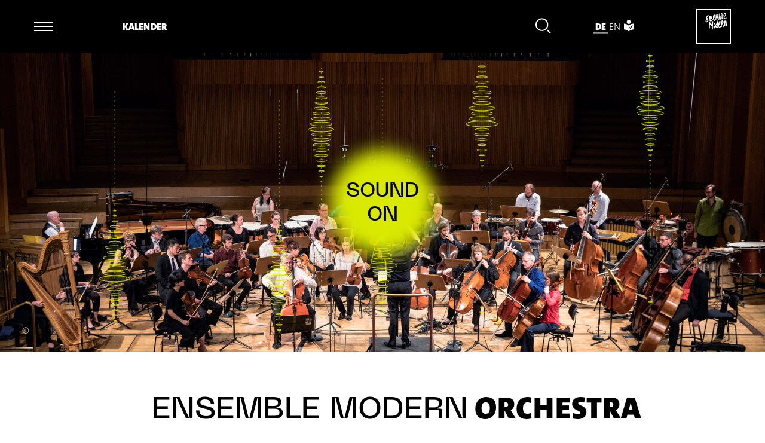

--- FILE ---
content_type: text/html; charset=utf-8
request_url: https://www.ensemble-modern.com/de/ueber-uns/orchester/2012
body_size: 7791
content:
<!DOCTYPE html><html lang="de" id="w--html"><head><meta charset="UTF-8"><title>Orchester / Ensemble Modern</title><link rel="apple-touch-icon" href="/favicon-180.png"><link rel="alternate" type="application/rss+xml" title="Ensemble Modern Newsfeed" href="/rss/em_rss.php?L=de">
<meta name="viewport" content="width=device-width, initial-scale=1, user-scalable=yes, maximum-scale=5"><meta name="format-detection" content="telephone=no"><meta name="description" content="1998 gegründet, ist das Ensemble Modern Orchestra das weltweit erste Orchester, das ausschließlich Musik des 20. und 21. Jahrhunderts zur Aufführung bringt. Den Kern des Orchesters bilden das Ensemble Modern, unterstützt durch junge Musikerinnen und Musiker und Spezialisten der Neuen Musik aus der ganzen Welt."><meta property="og:locale" content="de_DE"><meta property="og:site_name" content="Ensemble Modern"><meta property="og:type" content="website"><meta property="og:title" content="Orchester"><meta property="og:description" content="1998 gegründet, ist das Ensemble Modern Orchestra das weltweit erste Orchester, das ausschließlich Musik des 20. und 21. Jahrhunderts zur Aufführung bringt. Den Kern des Orchesters bilden das Ensemble Modern, unterstützt durch junge Musikerinnen und Musiker und Spezialisten der Neuen Musik aus der ganzen Welt."><meta property="og:image" content="https://www.ensemble-modern.com/db/bild/header/1280x500/71_ensemble-modern-orchestra-c-ben-knabe-4.jpg"><meta property="og:url" content="https://www.ensemble-modern.com/de/ueber-uns/orchester/2012"><link rel="alternate" hreflang="de" href="https://www.ensemble-modern.com/de/ueber-uns/orchester/2012"><link rel="alternate" hreflang="en" href="https://www.ensemble-modern.com/en/about-us/orchestra/2012"><link rel="stylesheet" href="/lib/style.css?v=2.56" media="screen"><link rel="stylesheet" href="/lib/print.css?v=2.56" media="print"><style>:root{--color:#DAE901;--color-rgb:218,233,1}</style></head><body class="w__hover mod--no-blur" id="w--top" lang="de"><nav class="w__nav w__no-select" id="w--nav"><div class="w__nav--inner"><div class="w__nav--top"><button class="w__button w__nav--item w__nav--button w__js-button" id="w--nav-button" data-f="toggle-menu" data-toggle-text="Menü schließen" title="Menü öffnen"><span></span></button><a class="w__nav--item w__nav--calendar w__hover--color w__il" href="/de/kalender">Kalender</a><a class="w__nav--item w__nav--news w__hover--color w__il" tabindex="-1" href="/de/aktuelles">Aktuelles</a><div class="w__nav--item w__nav--search-container"><button class="w__button w__search--close w__js-button" data-f="toggle-search" title="Suche schließen" tabindex="-1"><svg class="icon--close w__hover--color-stroke" xmlns="http://www.w3.org/2000/svg" viewBox="0 0 36 36"><path d="m6 6 24 24m0-24L6 30" fill="none" stroke="#000" stroke-width="2"/></svg></button><input type="text" name="fulltext_search" class="w__input  w__input--fulltext-search w__js-search" id="w--search-fulltext" placeholder="Suchbegriff eingeben" data-f="fulltext-search" tabindex="-1"><button class="w__button w__search--open w__js-button" data-f="toggle-search" title="Suche öffnen"><svg class="icon--search w__hover--color-stroke" xmlns="http://www.w3.org/2000/svg" viewBox="0 0 28 29"><g stroke-width="2" fill="none" fill-rule="evenodd"><path d="m21 21.5 6 6M11.5 22.5C17.3 22.5 22 17.799 22 12S17.3 1.5 11.5 1.5 1 6.201 1 12s4.7 10.5 10.5 10.5Z"/></g></svg></button><button class="w__button w__search--submit w__js-button" data-f="search-submit" title="Suche starten" tabindex="-1">⟶</button></div><ul class="w__nav--item w__nav--menu-lang w__hover--color-border-children"><li class="w__mark-hover active" data-lang="de"><a href="/de/ueber-uns/orchester/2012">de</a></li><li class="w__mark-hover" data-lang="en"><a href="/en/about-us/orchestra/2012">en</a></li><li class="w__mark-hover" data-lang="le"><a title="Leichte Sprache" href="/le/infos-zur-internet-seite"><svg class="w__icon--le" xmlns="http://www.w3.org/2000/svg" viewBox="0 0 233.63 283.46"><path d="M116.81 97.14a48.57 48.57 0 1 0 0-97.14 48.57 48.57 0 0 0 0 97.14"/><path d="M231.74 91.31c-10.75-.28-65.42.69-113.04 45.67a2.7 2.7 0 0 1-3.76 0C67.31 92 12.64 91.03 1.89 91.31c-1.06.03-1.89.9-1.89 1.95V235.1c0 1.07.85 1.93 1.92 1.95 10.86.2 65.77 3.36 113.04 45.7a2.8 2.8 0 0 0 3.72 0c47.27-42.33 102.18-45.49 113.04-45.7a1.95 1.95 0 0 0 1.92-1.95V93.26c0-1.06-.83-1.93-1.89-1.95Zm-21.59 50.14c-4.93 6.8-25.77 38.69-37.95 70.77-.8 2.77-3.79 7.66-9.91 7.66-.13 0-1.63-.04-3.74-.02h-.54l-.56.02c-3.39 0-5.92-1.18-9.11-6.52-3.08-5.17-14.46-18.83-16.77-21.21-2.08-2.14-4.65-4.78-4.21-8.06.17-1.26.85-3.04 3.16-4.42q.24-.14.58-.37c2.58-1.66 10.43-6.68 16.51-.27 2.94 3.1 8.4 10.04 12.12 14.86 4.45-12.38 15.51-40.56 29.63-58.03q.14-.18.32-.34c.54-.51 5.62-4.93 18.17-4.01q.15 0 .3.04a4.9 4.9 0 0 1 3.67 2.91c1.24 3.01-.93 6.01-1.64 6.99Z"/></svg></a></li><li class="w__nav--menu-lang-marker"></li></ul><a class="w__nav--item w__nav--logo w__il" href="/de"><img src="/pix/em-logo.svg" alt="Ensemble Modern Logo" width="84" height="84"></a></div><div class="w__nav--full"><ul class="w__menu w__nav--main"><li class="w__js-button" data-f="toggle-submenu"><strong>Projekte</strong><ul class="w__menu w__menu--sub"><li><a class="w__il" href="/de/projekte/alle">Alle</a></li><li><a class="w__il" href="/de/projekte/aktuelle">Aktuelle</a></li></ul></li><li class="w__js-button" data-f="toggle-submenu"><strong>Über uns</strong><ul class="w__menu w__menu--sub"><li><a class="w__il" href="/de/ueber-uns/ensemble">Ensemble</a></li><li><a class="w__il" href="/de/ueber-uns/mitglieder">Mitglieder</a></li><li><a class="w__il" href="/de/ueber-uns/team">Team</a></li><li><a class="w__il" href="/de/ueber-uns/akademie">Akademie</a></li><li class="active"><a class="w__il" href="/de/ueber-uns/orchester">Orchester</a></li><li><a class="w__il" href="/de/ueber-uns/diskografie">Diskografie</a></li><li><a class="w__il" href="/de/ueber-uns/nachhaltigkeit">Nachhaltigkeit</a></li></ul></li><li class="w__js-button" data-f="toggle-submenu"><strong>Medien</strong><ul class="w__menu w__menu--sub"><li><a class="w__il" href="/de/medien/alle">Alle</a></li><li><a class="w__il" href="/de/medien/streams">Streams</a></li><li><a class="w__il" href="/de/medien/videos">Videos</a></li><li><a class="w__il" href="/de/medien/podcasts">Podcasts</a></li><li><a class="w__il" href="/de/medien/bilder">Bilder</a></li><li><a class="w__il" href="/de/medien/interviews">Interviews</a></li><li><a class="w__il" href="/de/medien/magazine">Magazine</a></li></ul></li><li class="w__js-button" data-f="toggle-submenu"><strong>Shop</strong><ul class="w__menu w__menu--sub"><li><a class="w__il" href="/de/shop/alles">Alles</a></li><li><a class="w__il" href="/de/shop/cds">CDs</a></li><li><a class="w__il" href="/de/shop/dvds">DVDs</a></li><li><a class="w__il" href="/de/shop/lps">LPs</a></li><li><a class="w__il" href="/de/shop/noten">Noten</a></li><li><a class="w__il" href="/de/shop/merchandise">Merchandise</a></li></ul></li><li class="w__js-button" data-f="toggle-submenu"><strong>Partner</strong><ul class="w__menu w__menu--sub"><li><a class="w__il" href="/de/partner/foerderer">Förderer</a></li><li><a class="w__il" href="/de/partner/patronatsgesellschaft-e-v">Patronatsgesellschaft e.V.</a></li><li><a class="w__il" href="/de/partner/freunde-e-v">Freunde e.V.</a></li><li><a class="w__il" href="/de/partner/kooperationen-netzwerke">Kooperationen / Netzwerke</a></li><li><a class="w__il" href="/de/partner/spenden">Spenden</a></li></ul></li></ul><div class="w__nav--bottom"><ul class="w__menu w__nav--extra"><li><a href="/de/kontakt"><span class="w__500">⟶</span> Kontaktieren Sie uns</a></li><li><a href="/de/newsletter"><span class="w__500">⟶</span> Newsletter abonnieren</a></li></ul><ul class="w__menu w__nav--icon"><li><a title="Facebook" target="_blank" rel="noopener noreferrer" href="https://www.facebook.com/EnsembleModern"><svg class="w__social-icon" xmlns="http://www.w3.org/2000/svg" viewBox="0 0 512 512"><!--! Font Awesome Pro 6.5.1 by @fontawesome - https://fontawesome.com License - https://fontawesome.com/license (Commercial License) Copyright 2023 Fonticons, Inc. --><path d="M512 256C512 114.6 397.4 0 256 0S0 114.6 0 256C0 376 82.7 476.8 194.2 504.5V334.2H141.4V256h52.8V222.3c0-87.1 39.4-127.5 125-127.5c16.2 0 44.2 3.2 55.7 6.4V172c-6-.6-16.5-1-29.6-1c-42 0-58.2 15.9-58.2 57.2V256h83.6l-14.4 78.2H287V510.1C413.8 494.8 512 386.9 512 256h0z"/></svg></a></li><li><a title="Instagram" target="_blank" rel="noopener noreferrer" href="https://www.instagram.com/ensemblemodern"><svg class="w__social-icon" xmlns="http://www.w3.org/2000/svg" viewBox="0 0 448 512"><!--! Font Awesome Pro 6.0.0 by @fontawesome - https://fontawesome.com License - https://fontawesome.com/license (Commercial License) Copyright 2022 Fonticons, Inc. --><path d="M224.1 141c-63.6 0-114.9 51.3-114.9 114.9s51.3 114.9 114.9 114.9S339 319.5 339 255.9 287.7 141 224.1 141zm0 189.6c-41.1 0-74.7-33.5-74.7-74.7s33.5-74.7 74.7-74.7 74.7 33.5 74.7 74.7-33.6 74.7-74.7 74.7zm146.4-194.3c0 14.9-12 26.8-26.8 26.8-14.9 0-26.8-12-26.8-26.8s12-26.8 26.8-26.8 26.8 12 26.8 26.8zm76.1 27.2c-1.7-35.9-9.9-67.7-36.2-93.9-26.2-26.2-58-34.4-93.9-36.2-37-2.1-147.9-2.1-184.9 0-35.8 1.7-67.6 9.9-93.9 36.1s-34.4 58-36.2 93.9c-2.1 37-2.1 147.9 0 184.9 1.7 35.9 9.9 67.7 36.2 93.9s58 34.4 93.9 36.2c37 2.1 147.9 2.1 184.9 0 35.9-1.7 67.7-9.9 93.9-36.2 26.2-26.2 34.4-58 36.2-93.9 2.1-37 2.1-147.8 0-184.8zM398.8 388c-7.8 19.6-22.9 34.7-42.6 42.6-29.5 11.7-99.5 9-132.1 9s-102.7 2.6-132.1-9c-19.6-7.8-34.7-22.9-42.6-42.6-11.7-29.5-9-99.5-9-132.1s-2.6-102.7 9-132.1c7.8-19.6 22.9-34.7 42.6-42.6 29.5-11.7 99.5-9 132.1-9s102.7-2.6 132.1 9c19.6 7.8 34.7 22.9 42.6 42.6 11.7 29.5 9 99.5 9 132.1s2.7 102.7-9 132.1z"/></svg></a></li><li><a title="Threads" target="_blank" rel="noopener noreferrer" href="https://www.threads.net/@ensemblemodern"><svg class="w__social-icon" xmlns="http://www.w3.org/2000/svg" viewBox="0 0 448 512"><!--! Font Awesome Pro 6.5.1 by @fontawesome - https://fontawesome.com License - https://fontawesome.com/license (Commercial License) Copyright 2023 Fonticons, Inc. --><path d="M331.5 235.7c2.2 .9 4.2 1.9 6.3 2.8c29.2 14.1 50.6 35.2 61.8 61.4c15.7 36.5 17.2 95.8-30.3 143.2c-36.2 36.2-80.3 52.5-142.6 53h-.3c-70.2-.5-124.1-24.1-160.4-70.2c-32.3-41-48.9-98.1-49.5-169.6V256v-.2C17 184.3 33.6 127.2 65.9 86.2C102.2 40.1 156.2 16.5 226.4 16h.3c70.3 .5 124.9 24 162.3 69.9c18.4 22.7 32 50 40.6 81.7l-40.4 10.8c-7.1-25.8-17.8-47.8-32.2-65.4c-29.2-35.8-73-54.2-130.5-54.6c-57 .5-100.1 18.8-128.2 54.4C72.1 146.1 58.5 194.3 58 256c.5 61.7 14.1 109.9 40.3 143.3c28 35.6 71.2 53.9 128.2 54.4c51.4-.4 85.4-12.6 113.7-40.9c32.3-32.2 31.7-71.8 21.4-95.9c-6.1-14.2-17.1-26-31.9-34.9c-3.7 26.9-11.8 48.3-24.7 64.8c-17.1 21.8-41.4 33.6-72.7 35.3c-23.6 1.3-46.3-4.4-63.9-16c-20.8-13.8-33-34.8-34.3-59.3c-2.5-48.3 35.7-83 95.2-86.4c21.1-1.2 40.9-.3 59.2 2.8c-2.4-14.8-7.3-26.6-14.6-35.2c-10-11.7-25.6-17.7-46.2-17.8H227c-16.6 0-39 4.6-53.3 26.3l-34.4-23.6c19.2-29.1 50.3-45.1 87.8-45.1h.8c62.6 .4 99.9 39.5 103.7 107.7l-.2 .2zm-156 68.8c1.3 25.1 28.4 36.8 54.6 35.3c25.6-1.4 54.6-11.4 59.5-73.2c-13.2-2.9-27.8-4.4-43.4-4.4c-4.8 0-9.6 .1-14.4 .4c-42.9 2.4-57.2 23.2-56.2 41.8l-.1 .1z"/></svg></a></li><li><a title="iTunes" target="_blank" rel="noopener noreferrer" href="https://itunes.apple.com/de/artist/ensemble-modern/id33520291"><svg class="w__social-icon" xmlns="http://www.w3.org/2000/svg" viewBox="0 0 16 16"><path d="M8 15.1C4.1 15.1.9 11.9.9 8S4.1.9 8 .9s7.1 3.2 7.1 7.1-3.2 7.1-7.1 7.1M8 0C3.6 0 0 3.6 0 8s3.6 8 8 8 8-3.6 8-8-3.6-8-8-8"/><path d="m11.4 3.4-4.8 1c-.1 0-.2.1-.2.2v5.9c-.5-.2-1.2 0-1.6.3-.4.3-.8 1-.4 1.5.3.4 1 .4 1.5.2s1-.7 1-1.3V6.3l4.4-.9v4.1c-.5-.2-1.2 0-1.6.3-.4.3-.8 1-.4 1.5.3.4 1 .4 1.5.2s1-.7 1-1.3V3.6c-.1-.1-.2-.2-.4-.2"/></svg></a></li><li><a title="Spotify" target="_blank" rel="noopener noreferrer" href="https://open.spotify.com/artist/3VoMlEsMCX6sDnTmqYL8Qp"><svg class="w__social-icon" xmlns="http://www.w3.org/2000/svg" viewBox="0 0 496 512"><!--! Font Awesome Pro 6.0.0 by @fontawesome - https://fontawesome.com License - https://fontawesome.com/license (Commercial License) Copyright 2022 Fonticons, Inc. --><path d="M248 8C111.1 8 0 119.1 0 256s111.1 248 248 248 248-111.1 248-248S384.9 8 248 8zm100.7 364.9c-4.2 0-6.8-1.3-10.7-3.6-62.4-37.6-135-39.2-206.7-24.5-3.9 1-9 2.6-11.9 2.6-9.7 0-15.8-7.7-15.8-15.8 0-10.3 6.1-15.2 13.6-16.8 81.9-18.1 165.6-16.5 237 26.2 6.1 3.9 9.7 7.4 9.7 16.5s-7.1 15.4-15.2 15.4zm26.9-65.6c-5.2 0-8.7-2.3-12.3-4.2-62.5-37-155.7-51.9-238.6-29.4-4.8 1.3-7.4 2.6-11.9 2.6-10.7 0-19.4-8.7-19.4-19.4s5.2-17.8 15.5-20.7c27.8-7.8 56.2-13.6 97.8-13.6 64.9 0 127.6 16.1 177 45.5 8.1 4.8 11.3 11 11.3 19.7-.1 10.8-8.5 19.5-19.4 19.5zm31-76.2c-5.2 0-8.4-1.3-12.9-3.9-71.2-42.5-198.5-52.7-280.9-29.7-3.6 1-8.1 2.6-12.9 2.6-13.2 0-23.3-10.3-23.3-23.6 0-13.6 8.4-21.3 17.4-23.9 35.2-10.3 74.6-15.2 117.5-15.2 73 0 149.5 15.2 205.4 47.8 7.8 4.5 12.9 10.7 12.9 22.6 0 13.6-11 23.3-23.2 23.3z"/></svg></a></li><li><a title="YouTube" target="_blank" rel="noopener noreferrer" href="https://www.youtube.com/@ensemble_modern"><svg class="w__social-icon" xmlns="http://www.w3.org/2000/svg" viewBox="0 0 576 512"><!--! Font Awesome Pro 6.0.0 by @fontawesome - https://fontawesome.com License - https://fontawesome.com/license (Commercial License) Copyright 2022 Fonticons, Inc. --><path d="M549.655 124.083c-6.281-23.65-24.787-42.276-48.284-48.597C458.781 64 288 64 288 64S117.22 64 74.629 75.486c-23.497 6.322-42.003 24.947-48.284 48.597-11.412 42.867-11.412 132.305-11.412 132.305s0 89.438 11.412 132.305c6.281 23.65 24.787 41.5 48.284 47.821C117.22 448 288 448 288 448s170.78 0 213.371-11.486c23.497-6.321 42.003-24.171 48.284-47.821 11.412-42.867 11.412-132.305 11.412-132.305s0-89.438-11.412-132.305zm-317.51 213.508V175.185l142.739 81.205-142.739 81.201z"/></svg></a></li></ul></div></div></div></nav><header class="w__header w__header--half" id="w--header"><figure class="w__header--slide active"><img src="/db/bild/header/1920x750/71_ensemble-modern-orchestra-c-ben-knabe-4.jpg" alt="" class="w__header--image" width="1920" height="750" srcset="/db/bild/header/2560x1000/71_ensemble-modern-orchestra-c-ben-knabe-4.jpg 2560w,/db/bild/header/1920x750/71_ensemble-modern-orchestra-c-ben-knabe-4.jpg 1920w,/db/bild/header/1600x625/71_ensemble-modern-orchestra-c-ben-knabe-4.jpg 1600w,/db/bild/header/1280x500/71_ensemble-modern-orchestra-c-ben-knabe-4.jpg 1280w,/db/bild/header/768x300/71_ensemble-modern-orchestra-c-ben-knabe-4.jpg 768w,/db/bild/header/448x175/71_ensemble-modern-orchestra-c-ben-knabe-4.jpg 448w" sizes="100vw"><figcaption class="w__header--image-caption"><span class="w__caption--copy">© </span><span class="w__caption--hidden">© Ben Knabe</span></figcaption></figure><figure class="w__header--slide"><a class="w__header--image load" aria-label="© Anna Meuer" tabindex="-1" href="/db/bild/header/1920x750/23_ensemble-modern-orchestra-c-anna-meuer-ausschnitt-1.jpg"></a><figcaption class="w__header--image-caption"><span class="w__caption--copy">© </span><span class="w__caption--hidden">© Anna Meuer</span></figcaption></figure><figure class="w__header--slide"><a class="w__header--image load" aria-label="© Katrin Schilling" tabindex="-1" href="/db/bild/header/1920x750/45_lachenmann-80-ensemble-modern-orchestra-brad-lubman-staatstheater-wiesbaden-c-katrin-schilling-8.jpg"></a><figcaption class="w__header--image-caption"><span class="w__caption--copy">© </span><span class="w__caption--hidden">© Katrin Schilling</span></figcaption></figure><figure class="w__header--slide"><a class="w__header--image load" aria-label="© Astrid Ackermann / Musikfest Berlin" tabindex="-1" href="/db/bild/header/1920x750/96_240956338-1859898387525434-7382083548265826052-n.jpg"></a><figcaption class="w__header--image-caption"><span class="w__caption--copy">© </span><span class="w__caption--hidden">© Astrid Ackermann / Musikfest Berlin</span></figcaption></figure><figure class="w__header--slide"><a class="w__header--image load" aria-label="© Ben Knabe" tabindex="-1" href="/db/bild/header/1920x750/70_ensemble-modern-orchestra-c-ben-knabe-3.jpg"></a><figcaption class="w__header--image-caption"><span class="w__caption--copy">© </span><span class="w__caption--hidden">© Ben Knabe</span></figcaption></figure><figure class="w__header--slide"><a class="w__header--image load" aria-label="2023-09 EMO Benjamin Berliner Festspiele © Fabian Schellhorn" tabindex="-1" href="/db/bild/header/1920x750/125_230903-mfb23-emodern-orchestra-philharmonie-grosser-saal-c-fabian-schellhorn-038.jpg"></a><figcaption class="w__header--image-caption"><span class="w__caption--copy">© </span><span class="w__caption--hidden">2023-09 EMO Benjamin Berliner Festspiele © Fabian Schellhorn</span></figcaption></figure></header><main class="w__main" id="w--main"><div class="w__module w__module--text-title"><h1 class="w__text--title"><span class="w__neue-machina">Ensemble Modern</span><span class="w__black"> Orchestra</span></h1></div><div class="w__module w__module--text"><aside class="w__module--text-context"><div class="w__context--inner mod--border-top"><p><strong>Auftragskompositionen:<br>
<br>
Heiner Goebbels:</strong> Walden (1998)<br>
<strong>Michael Gordon:</strong> Sunshine of Your Love (1999)<br>
<strong>John Adams:</strong> Naive and Sentimental Music (1999)<br>
<strong>Hanspeter Kyburz:</strong> Klavierkonzert (2000)<br>
<strong>Mark Andre:</strong> ...auf... II (2005-2007)<br>
<strong>Jens Joneleit:</strong> dithyrambes (2010)<br>
<strong>Bruno Mantovani:</strong> Postludium (2010)<br>
<strong>Johannes Maria Staud:</strong> Contrebande (On Comparative Meteorology II) (2010)<br>
<strong>Peter Ablinger:</strong> points &amp; views für Ensemble, 2 Klaviere, Lautsprecher, 16-teilig (2014)<br>
<strong>Krystof Maratka:</strong> Mélodictionnaire: Konzert für Klavier und Instrumentalseptett (2014)<br>
<strong>Brian Ferneyhough:</strong> Inconjunctions für Ensemble (2014)<br>
<strong>Helmut Lachenmann:</strong> Air für großes Ensemble mit Schlagzeug-Solo (1969/2015)<br>
<strong>Michael Gordon:</strong> No Anthem für Ensemble (2014/15)<br>
<strong>Bernhard Gander:</strong> Blood Beat (2. Fassung, 2016)<br>
<strong>Simon Steen-Andersen:</strong> Run Time Error @ Opel feat. Ensemble Modern (vollständige Fassung, 2015)<br>
<strong>Heiner Goebbels:</strong> A House of Call (2020)</p></div></aside><div class="w__module--text-main w__standard-text"><p>1998 gründete das Ensemble Modern in Frankfurt das weltweit erste Orchester, das ausschließlich Musik des 20. und 21. Jahrhunderts zur Aufführung bringt: das Ensemble Modern Orchestra. Den Kern des von 30 bis zu 130 Musiker*innen umfassenden Orchesters bilden die Solist*innen des Ensemble Modern. Sie werden unterstützt durch Musiker*innen aus der ganzen Welt, zu denen das Ensemble im Laufe seiner über 40-jährigen Tätigkeit Kontakt gewonnen hat. Dazu zählen gleichermaßen junge Instrumentalist*innen und Spezialist*innen auf dem Gebiet der Neuen Musik wie etwa Absolvent*innen und Teilnehmer*innen der Internationalen Ensemble Modern Akademie (IEMA). Anlässlich des 20-jährigen Jubiläums der IEMA setzt sich das Ensemble Modern Orchestra 2023 ausschließlich aus Mitgliedern des Ensemble Modern sowie aktuellen und ehemaligen Teilnehmer*innen der IEMA zusammen.</p>
<p>Die Gründung des Ensemble Modern Orchestra ist ein künstlerisches Plädoyer für die zeitgenössische Orchestermusik. Es bietet den Komponist*innen unserer Zeit ein hoch qualifiziertes und engagiertes Instrument zur Verwirklichung ihrer Ideen. Die ambitionierten Konzertprogramme des Ensemble Modern Orchestra konfrontieren dabei oftmals Auftragskompositionen u.a. von Heiner Goebbels, John Adams, Enno Poppe mit Schlüsselwerken der Moderne. Renommierte Dirigenten wie John Adams, George Benjamin, Pierre Boulez, Peter Eötvös, Heinz Holliger, Ingo Metzmacher, Enno Poppe und Markus Stenz leiteten bislang das Ensemble Modern Orchestra. Tourneen führten das EMO zu den bedeutendsten Festivals und Konzerthäusern in Europa wie Concertgebouw Amsterdam, Berliner Philharmonie, Alte Oper Frankfurt, Konzerthaus Wien, Elbphilharmonie Hamburg, Kölner Philharmonie, Prinzregenten Theater München, Wigmore Hall, Lucerne Festival, Festival d&#039;Automne à Paris, Acht Brücken | Musik für Köln, Klangspuren Schwaz, Ruhrtriennale.</p>
<p>Mehrere Konzertmitschnitte mit dem Ensemble Modern Orchestra liegen auf CD vor u.a. Charles Ives‘ ›Fourth Symphony‹, George Benjamins ›Sudden Time‹, Harrison Birtwistles ›Earth Dances‹ – unter Leitung von Pierre Boulez – und ›Theseus Game‹ sowie Helmut Lachenmanns ›Schwankungen am Rand‹ ›NUN‹, ›Kontrakadenz‹ und ›Ausklang‹. 2022 erschien bei ECM Medien das Album ›A House of Call‹ mit dem Ensemble Modern Orchestra unter Leitung von Vimbayi Kaziboni, das mit dem Deutschen Schallplattenpreis in den Kategorien ›Zeitgenössische Musik‹ und ›Grenzgänge‹ ausgezeichnet wurde.</p></div></div><div class="w__module w__module--chronicle-timeline"><div class="w__chronicle--timeline-container" id="w--chronicle-timeline" data-orchestra-id="2"><button class="w__chronicle--nav mod--prev w__js-button w__button w__blur--button" data-f="chronicle-nav">⟶</button><ul class="w__chronicle--timeline"><li><a class="w__js-button w__hover--color" data-f="chronicle" href="/de/ueber-uns/orchester/1998">1998</a></li><li><a class="w__js-button w__hover--color" data-f="chronicle" href="/de/ueber-uns/orchester/1999">1999</a></li><li><a class="w__js-button w__hover--color" data-f="chronicle" href="/de/ueber-uns/orchester/2000">2000</a></li><li><a class="w__js-button w__hover--color" data-f="chronicle" href="/de/ueber-uns/orchester/2001">2001</a></li><li><a class="w__js-button w__hover--color" data-f="chronicle" href="/de/ueber-uns/orchester/2003">2003</a></li><li><a class="w__js-button w__hover--color" data-f="chronicle" href="/de/ueber-uns/orchester/2004">2004</a></li><li><a class="w__js-button w__hover--color" data-f="chronicle" href="/de/ueber-uns/orchester/2005">2005</a></li><li><a class="w__js-button w__hover--color" data-f="chronicle" href="/de/ueber-uns/orchester/2007">2007</a></li><li><a class="w__js-button w__hover--color" data-f="chronicle" href="/de/ueber-uns/orchester/2009">2009</a></li><li><a class="w__js-button w__hover--color" data-f="chronicle" href="/de/ueber-uns/orchester/2010">2010</a></li><li><a class="w__js-button w__hover--color" data-f="chronicle" href="/de/ueber-uns/orchester/2011">2011</a></li><li class="active"><a class="w__js-button w__hover--color" data-f="chronicle" href="/de/ueber-uns/orchester/2012">2012</a></li><li><a class="w__js-button w__hover--color" data-f="chronicle" href="/de/ueber-uns/orchester/2013">2013</a></li><li><a class="w__js-button w__hover--color" data-f="chronicle" href="/de/ueber-uns/orchester/2014">2014</a></li><li><a class="w__js-button w__hover--color" data-f="chronicle" href="/de/ueber-uns/orchester/2015">2015</a></li><li><a class="w__js-button w__hover--color" data-f="chronicle" href="/de/ueber-uns/orchester/2016">2016</a></li><li><a class="w__js-button w__hover--color" data-f="chronicle" href="/de/ueber-uns/orchester/2017">2017</a></li><li><a class="w__js-button w__hover--color" data-f="chronicle" href="/de/ueber-uns/orchester/2018">2018</a></li><li><a class="w__js-button w__hover--color" data-f="chronicle" href="/de/ueber-uns/orchester/2019">2019</a></li><li><a class="w__js-button w__hover--color" data-f="chronicle" href="/de/ueber-uns/orchester/2021">2021</a></li><li><a class="w__js-button w__hover--color" data-f="chronicle" href="/de/ueber-uns/orchester/2022">2022</a></li><li><a class="w__js-button w__hover--color" data-f="chronicle" href="/de/ueber-uns/orchester/2023">2023</a></li><li><a class="w__js-button w__hover--color" data-f="chronicle" href="/de/ueber-uns/orchester/2024">2024</a></li></ul><button class="w__chronicle--nav mod--next w__js-button w__button w__blur--button" data-f="chronicle-nav">⟶</button></div></div><div class="w__module w__module--chronicle-year w__module--text" id="w--load-into"><aside class="w__module--text-context"></aside><div class="w__module--text-main w__standard-text"><h2 class="w__context--subtitle">Highlights</h2><ul class="w__ul">
<li>Helmut Lachenmann: Accanto: Musik für einen Klarinettisten mit Orchester (1975/76)<br>
Helmut Lachenmann: ›...zwei Gefühle...‹, Musik mit Leonardo (1992)<br>
Helmut Lachenmann: Mouvement (-vor der Erstarrung), 1983/84<br>
Helmut Lachenmann (Sprecher), Nina Janßen-Deinzer (Klarinette)<br>
Ensemble Modern Orchestra<br>
Dirigent: Franck Ollu<br>
Station: Aldeburgh</li>
<li>Sven-Ingo Koch: Der Durchbohrte: für Solo-Drumset, Ensemble und Tonbandschnipsel (2004)<br>
Lars Petter Hagen: To Zeitblom: Fassung für Hardanger Fiddle und Ensemble (2011/2012) (UA der neuen Fassung)<br>
Anders Hillborg: Vaporised Tivoli (2010)<br>
Helmut Lachenmann: Accanto: Musik für einen Klarinettisten mit Orchester (1975/76)<br>
Ensemble Modern Orchestra<br>
Dirigent: Franck Ollu<br>
Station: Essen</li>
</ul></div></div></main><footer class="w__footer"><nav class="w__footer--inner w__no-select"><div class="w__footer--menu-top"><a class="w__nav--item w__nav--calendar w__hover--color w__il" href="/de/kalender">Kalender</a><a class="w__nav--item w__nav--news w__hover--color w__il" href="/de/aktuelles">Aktuelles</a><a class="w__to-top w__hover-button w__js-button" data-text="up" data-f="jump" href="#w--top"><span>⟶</span></a></div><ul class="w__footer--menu w__footer--menu-main"><li class="w__js-button" data-f="toggle-submenu"><strong>Projekte</strong><ul class="w__menu w__menu--sub"><li><a class="w__il" href="/de/projekte/alle">Alle</a></li><li><a class="w__il" href="/de/projekte/aktuelle">Aktuelle</a></li></ul></li><li class="w__js-button" data-f="toggle-submenu"><strong>Über uns</strong><ul class="w__menu w__menu--sub"><li><a class="w__il" href="/de/ueber-uns/ensemble">Ensemble</a></li><li><a class="w__il" href="/de/ueber-uns/mitglieder">Mitglieder</a></li><li><a class="w__il" href="/de/ueber-uns/team">Team</a></li><li><a class="w__il" href="/de/ueber-uns/akademie">Akademie</a></li><li class="active"><a class="w__il" href="/de/ueber-uns/orchester">Orchester</a></li><li><a class="w__il" href="/de/ueber-uns/diskografie">Diskografie</a></li><li><a class="w__il" href="/de/ueber-uns/nachhaltigkeit">Nachhaltigkeit</a></li></ul></li><li class="w__js-button" data-f="toggle-submenu"><strong>Medien</strong><ul class="w__menu w__menu--sub"><li><a class="w__il" href="/de/medien/alle">Alle</a></li><li><a class="w__il" href="/de/medien/streams">Streams</a></li><li><a class="w__il" href="/de/medien/videos">Videos</a></li><li><a class="w__il" href="/de/medien/podcasts">Podcasts</a></li><li><a class="w__il" href="/de/medien/bilder">Bilder</a></li><li><a class="w__il" href="/de/medien/interviews">Interviews</a></li><li><a class="w__il" href="/de/medien/magazine">Magazine</a></li></ul></li><li class="w__js-button" data-f="toggle-submenu"><strong>Shop</strong><ul class="w__menu w__menu--sub"><li><a class="w__il" href="/de/shop/alles">Alles</a></li><li><a class="w__il" href="/de/shop/cds">CDs</a></li><li><a class="w__il" href="/de/shop/dvds">DVDs</a></li><li><a class="w__il" href="/de/shop/lps">LPs</a></li><li><a class="w__il" href="/de/shop/noten">Noten</a></li><li><a class="w__il" href="/de/shop/merchandise">Merchandise</a></li></ul></li><li class="w__js-button" data-f="toggle-submenu"><strong>Partner</strong><ul class="w__menu w__menu--sub"><li><a class="w__il" href="/de/partner/foerderer">Förderer</a></li><li><a class="w__il" href="/de/partner/patronatsgesellschaft-e-v">Patronatsgesellschaft e.V.</a></li><li><a class="w__il" href="/de/partner/freunde-e-v">Freunde e.V.</a></li><li><a class="w__il" href="/de/partner/kooperationen-netzwerke">Kooperationen / Netzwerke</a></li><li><a class="w__il" href="/de/partner/spenden">Spenden</a></li></ul></li></ul><div class="w__footer--menu-bottom"><ul class="w__footer--menu w__footer--menu-footer"><li><a class="w__il" href="/de/home">Home</a></li><li><a class="w__il" href="/de/kontakt">Kontakt</a></li><li><a class="w__il" href="/de/newsletter">Newsletter</a></li><li><a class="w__il" href="/de/pressebereich">Pressebereich</a></li><li><a class="w__il" href="/de/impressum">Impressum</a></li><li><a class="w__il" href="/de/agb">AGB</a></li><li><a class="w__il" href="/de/datenschutz">Datenschutz</a></li></ul><ul class="w__footer--menu w__footer--menu-lang"><li class="w__mark-hover active" data-lang="de"><a href="/de/ueber-uns/orchester/2012">de</a></li><li class="w__mark-hover" data-lang="en"><a href="/en/about-us/orchestra/2012">en</a></li><li class="w__mark-hover" data-lang="le"><a title="Leichte Sprache" href="/le/infos-zur-internet-seite"><svg class="w__icon--le" xmlns="http://www.w3.org/2000/svg" viewBox="0 0 233.63 283.46"><path d="M116.81 97.14a48.57 48.57 0 1 0 0-97.14 48.57 48.57 0 0 0 0 97.14"/><path d="M231.74 91.31c-10.75-.28-65.42.69-113.04 45.67a2.7 2.7 0 0 1-3.76 0C67.31 92 12.64 91.03 1.89 91.31c-1.06.03-1.89.9-1.89 1.95V235.1c0 1.07.85 1.93 1.92 1.95 10.86.2 65.77 3.36 113.04 45.7a2.8 2.8 0 0 0 3.72 0c47.27-42.33 102.18-45.49 113.04-45.7a1.95 1.95 0 0 0 1.92-1.95V93.26c0-1.06-.83-1.93-1.89-1.95Zm-21.59 50.14c-4.93 6.8-25.77 38.69-37.95 70.77-.8 2.77-3.79 7.66-9.91 7.66-.13 0-1.63-.04-3.74-.02h-.54l-.56.02c-3.39 0-5.92-1.18-9.11-6.52-3.08-5.17-14.46-18.83-16.77-21.21-2.08-2.14-4.65-4.78-4.21-8.06.17-1.26.85-3.04 3.16-4.42q.24-.14.58-.37c2.58-1.66 10.43-6.68 16.51-.27 2.94 3.1 8.4 10.04 12.12 14.86 4.45-12.38 15.51-40.56 29.63-58.03q.14-.18.32-.34c.54-.51 5.62-4.93 18.17-4.01q.15 0 .3.04a4.9 4.9 0 0 1 3.67 2.91c1.24 3.01-.93 6.01-1.64 6.99Z"/></svg></a></li></ul><ul class="w__footer--menu w__footer--menu-icon"><li><a title="Facebook" target="_blank" rel="noopener noreferrer" href="https://www.facebook.com/EnsembleModern"><svg class="w__social-icon" xmlns="http://www.w3.org/2000/svg" viewBox="0 0 512 512"><!--! Font Awesome Pro 6.5.1 by @fontawesome - https://fontawesome.com License - https://fontawesome.com/license (Commercial License) Copyright 2023 Fonticons, Inc. --><path d="M512 256C512 114.6 397.4 0 256 0S0 114.6 0 256C0 376 82.7 476.8 194.2 504.5V334.2H141.4V256h52.8V222.3c0-87.1 39.4-127.5 125-127.5c16.2 0 44.2 3.2 55.7 6.4V172c-6-.6-16.5-1-29.6-1c-42 0-58.2 15.9-58.2 57.2V256h83.6l-14.4 78.2H287V510.1C413.8 494.8 512 386.9 512 256h0z"/></svg></a></li><li><a title="Instagram" target="_blank" rel="noopener noreferrer" href="https://www.instagram.com/ensemblemodern"><svg class="w__social-icon" xmlns="http://www.w3.org/2000/svg" viewBox="0 0 448 512"><!--! Font Awesome Pro 6.0.0 by @fontawesome - https://fontawesome.com License - https://fontawesome.com/license (Commercial License) Copyright 2022 Fonticons, Inc. --><path d="M224.1 141c-63.6 0-114.9 51.3-114.9 114.9s51.3 114.9 114.9 114.9S339 319.5 339 255.9 287.7 141 224.1 141zm0 189.6c-41.1 0-74.7-33.5-74.7-74.7s33.5-74.7 74.7-74.7 74.7 33.5 74.7 74.7-33.6 74.7-74.7 74.7zm146.4-194.3c0 14.9-12 26.8-26.8 26.8-14.9 0-26.8-12-26.8-26.8s12-26.8 26.8-26.8 26.8 12 26.8 26.8zm76.1 27.2c-1.7-35.9-9.9-67.7-36.2-93.9-26.2-26.2-58-34.4-93.9-36.2-37-2.1-147.9-2.1-184.9 0-35.8 1.7-67.6 9.9-93.9 36.1s-34.4 58-36.2 93.9c-2.1 37-2.1 147.9 0 184.9 1.7 35.9 9.9 67.7 36.2 93.9s58 34.4 93.9 36.2c37 2.1 147.9 2.1 184.9 0 35.9-1.7 67.7-9.9 93.9-36.2 26.2-26.2 34.4-58 36.2-93.9 2.1-37 2.1-147.8 0-184.8zM398.8 388c-7.8 19.6-22.9 34.7-42.6 42.6-29.5 11.7-99.5 9-132.1 9s-102.7 2.6-132.1-9c-19.6-7.8-34.7-22.9-42.6-42.6-11.7-29.5-9-99.5-9-132.1s-2.6-102.7 9-132.1c7.8-19.6 22.9-34.7 42.6-42.6 29.5-11.7 99.5-9 132.1-9s102.7-2.6 132.1 9c19.6 7.8 34.7 22.9 42.6 42.6 11.7 29.5 9 99.5 9 132.1s2.7 102.7-9 132.1z"/></svg></a></li><li><a title="Threads" target="_blank" rel="noopener noreferrer" href="https://www.threads.net/@ensemblemodern"><svg class="w__social-icon" xmlns="http://www.w3.org/2000/svg" viewBox="0 0 448 512"><!--! Font Awesome Pro 6.5.1 by @fontawesome - https://fontawesome.com License - https://fontawesome.com/license (Commercial License) Copyright 2023 Fonticons, Inc. --><path d="M331.5 235.7c2.2 .9 4.2 1.9 6.3 2.8c29.2 14.1 50.6 35.2 61.8 61.4c15.7 36.5 17.2 95.8-30.3 143.2c-36.2 36.2-80.3 52.5-142.6 53h-.3c-70.2-.5-124.1-24.1-160.4-70.2c-32.3-41-48.9-98.1-49.5-169.6V256v-.2C17 184.3 33.6 127.2 65.9 86.2C102.2 40.1 156.2 16.5 226.4 16h.3c70.3 .5 124.9 24 162.3 69.9c18.4 22.7 32 50 40.6 81.7l-40.4 10.8c-7.1-25.8-17.8-47.8-32.2-65.4c-29.2-35.8-73-54.2-130.5-54.6c-57 .5-100.1 18.8-128.2 54.4C72.1 146.1 58.5 194.3 58 256c.5 61.7 14.1 109.9 40.3 143.3c28 35.6 71.2 53.9 128.2 54.4c51.4-.4 85.4-12.6 113.7-40.9c32.3-32.2 31.7-71.8 21.4-95.9c-6.1-14.2-17.1-26-31.9-34.9c-3.7 26.9-11.8 48.3-24.7 64.8c-17.1 21.8-41.4 33.6-72.7 35.3c-23.6 1.3-46.3-4.4-63.9-16c-20.8-13.8-33-34.8-34.3-59.3c-2.5-48.3 35.7-83 95.2-86.4c21.1-1.2 40.9-.3 59.2 2.8c-2.4-14.8-7.3-26.6-14.6-35.2c-10-11.7-25.6-17.7-46.2-17.8H227c-16.6 0-39 4.6-53.3 26.3l-34.4-23.6c19.2-29.1 50.3-45.1 87.8-45.1h.8c62.6 .4 99.9 39.5 103.7 107.7l-.2 .2zm-156 68.8c1.3 25.1 28.4 36.8 54.6 35.3c25.6-1.4 54.6-11.4 59.5-73.2c-13.2-2.9-27.8-4.4-43.4-4.4c-4.8 0-9.6 .1-14.4 .4c-42.9 2.4-57.2 23.2-56.2 41.8l-.1 .1z"/></svg></a></li><li><a title="iTunes" target="_blank" rel="noopener noreferrer" href="https://itunes.apple.com/de/artist/ensemble-modern/id33520291"><svg class="w__social-icon" xmlns="http://www.w3.org/2000/svg" viewBox="0 0 16 16"><path d="M8 15.1C4.1 15.1.9 11.9.9 8S4.1.9 8 .9s7.1 3.2 7.1 7.1-3.2 7.1-7.1 7.1M8 0C3.6 0 0 3.6 0 8s3.6 8 8 8 8-3.6 8-8-3.6-8-8-8"/><path d="m11.4 3.4-4.8 1c-.1 0-.2.1-.2.2v5.9c-.5-.2-1.2 0-1.6.3-.4.3-.8 1-.4 1.5.3.4 1 .4 1.5.2s1-.7 1-1.3V6.3l4.4-.9v4.1c-.5-.2-1.2 0-1.6.3-.4.3-.8 1-.4 1.5.3.4 1 .4 1.5.2s1-.7 1-1.3V3.6c-.1-.1-.2-.2-.4-.2"/></svg></a></li><li><a title="Spotify" target="_blank" rel="noopener noreferrer" href="https://open.spotify.com/artist/3VoMlEsMCX6sDnTmqYL8Qp"><svg class="w__social-icon" xmlns="http://www.w3.org/2000/svg" viewBox="0 0 496 512"><!--! Font Awesome Pro 6.0.0 by @fontawesome - https://fontawesome.com License - https://fontawesome.com/license (Commercial License) Copyright 2022 Fonticons, Inc. --><path d="M248 8C111.1 8 0 119.1 0 256s111.1 248 248 248 248-111.1 248-248S384.9 8 248 8zm100.7 364.9c-4.2 0-6.8-1.3-10.7-3.6-62.4-37.6-135-39.2-206.7-24.5-3.9 1-9 2.6-11.9 2.6-9.7 0-15.8-7.7-15.8-15.8 0-10.3 6.1-15.2 13.6-16.8 81.9-18.1 165.6-16.5 237 26.2 6.1 3.9 9.7 7.4 9.7 16.5s-7.1 15.4-15.2 15.4zm26.9-65.6c-5.2 0-8.7-2.3-12.3-4.2-62.5-37-155.7-51.9-238.6-29.4-4.8 1.3-7.4 2.6-11.9 2.6-10.7 0-19.4-8.7-19.4-19.4s5.2-17.8 15.5-20.7c27.8-7.8 56.2-13.6 97.8-13.6 64.9 0 127.6 16.1 177 45.5 8.1 4.8 11.3 11 11.3 19.7-.1 10.8-8.5 19.5-19.4 19.5zm31-76.2c-5.2 0-8.4-1.3-12.9-3.9-71.2-42.5-198.5-52.7-280.9-29.7-3.6 1-8.1 2.6-12.9 2.6-13.2 0-23.3-10.3-23.3-23.6 0-13.6 8.4-21.3 17.4-23.9 35.2-10.3 74.6-15.2 117.5-15.2 73 0 149.5 15.2 205.4 47.8 7.8 4.5 12.9 10.7 12.9 22.6 0 13.6-11 23.3-23.2 23.3z"/></svg></a></li><li><a title="YouTube" target="_blank" rel="noopener noreferrer" href="https://www.youtube.com/@ensemble_modern"><svg class="w__social-icon" xmlns="http://www.w3.org/2000/svg" viewBox="0 0 576 512"><!--! Font Awesome Pro 6.0.0 by @fontawesome - https://fontawesome.com License - https://fontawesome.com/license (Commercial License) Copyright 2022 Fonticons, Inc. --><path d="M549.655 124.083c-6.281-23.65-24.787-42.276-48.284-48.597C458.781 64 288 64 288 64S117.22 64 74.629 75.486c-23.497 6.322-42.003 24.947-48.284 48.597-11.412 42.867-11.412 132.305-11.412 132.305s0 89.438 11.412 132.305c6.281 23.65 24.787 41.5 48.284 47.821C117.22 448 288 448 288 448s170.78 0 213.371-11.486c23.497-6.321 42.003-24.171 48.284-47.821 11.412-42.867 11.412-132.305 11.412-132.305s0-89.438-11.412-132.305zm-317.51 213.508V175.185l142.739 81.205-142.739 81.201z"/></svg></a></li></ul></div></nav></footer><script src="/lib/script.js?v=2.56"></script></body></html>

--- FILE ---
content_type: text/css
request_url: https://www.ensemble-modern.com/lib/style.css?v=2.56
body_size: 24356
content:
:root{--blur: 0;--module-max-width: 1704px;--nav-height: 130px;--logo-width: 84px;--grid-column-count: 18;--grid-column-width: 72px;--grid-gap-width: 24px;--grid-gap-height: 24px;--font-size-standard: 20px;--line-height-standard: calc(var(--font-size-standard) * 1.4);--font-size-menu: var(--font-size-standard);--line-height-menu: calc(var(--font-size-standard) * 1.2);--font-size-submenu: calc(var(--font-size-standard) * 0.95);--line-height-submenu: calc(var(--font-size-standard) * 1.8);--font-size-chronicle: calc(var(--font-size-standard) * 1.5);--line-height-chronicle: calc(var(--font-size-standard) * 1.5);--font-size-context: calc(var(--font-size-standard) * 0.8);--line-height-context: calc(var(--font-size-standard) * 1.1);--font-size-context-list: calc(var(--font-size-standard) * 1.2);--line-height-context-list: calc(var(--font-size-standard) * 1.6);--font-size-footer: calc(var(--font-size-standard) * 0.8);--line-height-footer: calc(var(--font-size-standard) * 1.2);--font-size-headline-neuemachina: calc(var(--font-size-standard) * 3.2);--font-size-headline-thesans: calc(var(--font-size-standard) * 3.25);--line-height-headline: calc(var(--font-size-standard) * 3.5);--font-size-title-thesans: calc(var(--font-size-standard) * 2.2);--font-size-title-machina: calc(var(--font-size-standard) * 2.1);--line-height-title: calc(var(--font-size-standard) * 2.5);--font-size-quote: calc(var(--font-size-standard) * 2.2);--line-height-quote: calc(var(--font-size-standard) * 2.4);--font-size-subtitle: calc(var(--font-size-standard) * 1.2);--line-height-subtitle: calc(var(--font-size-standard) * 1.4);--font-size-tile-33-title-thesans: calc(var(--font-size-standard) * 1.9);--font-size-tile-33-title-machina: calc(var(--font-size-standard) * 1.8);--line-height-tile-33-title: calc(var(--font-size-standard) * 2.1);--font-size-intro: calc(var(--font-size-standard) * 1.4);--line-height-intro: calc(var(--font-size-standard) * 1.7);--font-size-caption: calc(var(--font-size-standard) * 0.8);--line-height-caption: var(--font-size-standard);--context-border-height: calc(var(--font-size-standard) / 1.333333);--tile-text-padding: calc(var(--font-size-standard) * 1.2);--font-size-tile: calc(var(--font-size-standard) * 1.2);--line-height-tile: calc(var(--font-size-standard) * 1.8);--tile-50-icon-height: calc(var(--font-size-standard) * 2.8);--tile-50-icon-margin: calc(var(--font-size-standard) * 2.1);--tile-33-icon-height: calc(var(--font-size-standard) * 2.3);--tile-33-icon-margin: calc(var(--font-size-standard) * 1.6);--tile-button-size: calc(var(--font-size-standard) * 11);--calendar-filter-1: auto;--calendar-filter-2: auto;--calendar-filter-3: auto;--calendar-filter-4: auto;--calendar-filter-5: auto}@font-face{font-family:"NeueMachina";src:url("../fonts/PPNeueMachina-Medium.woff2") format("woff2"),url("../fonts/PPNeueMachina-Medium.woff") format("woff");font-weight:500;font-style:normal;font-display:swap}@font-face{font-family:"NeueMachina";src:url("../fonts/PPNeueMachina-Bold.woff2") format("woff2"),url("../fonts/PPNeueMachina-Bold.woff") format("woff");font-weight:700;font-style:normal;font-display:swap}@font-face{font-family:"TheSans";src:url("../fonts/TheSans-3_Light.woff2") format("woff2"),url("../fonts/TheSans-3_Light.woff") format("woff");font-weight:300;font-style:normal;font-display:swap}@font-face{font-family:"TheSans";src:url("../fonts/TheSans-3_LightItalic.woff2") format("woff2"),url("../fonts/TheSans-3_LightItalic.woff") format("woff");font-weight:300;font-style:italic;font-display:swap}@font-face{font-family:"TheSans";src:url("../fonts/TheSans-5_Plain.woff2") format("woff2"),url("../fonts/TheSans-5_Plain.woff") format("woff");font-weight:500;font-style:normal;font-display:swap}@font-face{font-family:"TheSans";src:url("../fonts/TheSans-5_PlainItalic.woff2") format("woff2"),url("../fonts/TheSans-5_PlainItalic.woff") format("woff");font-weight:500;font-style:italic;font-display:swap}@font-face{font-family:"TheSans";src:url("../fonts/TheSans-7_Bold.woff2") format("woff2"),url("../fonts/TheSans-7_Bold.woff") format("woff");font-weight:700;font-style:normal;font-display:swap}@font-face{font-family:"TheSans";src:url("../fonts/TheSans-7_BoldItalic.woff2") format("woff2"),url("../fonts/TheSans-7_BoldItalic.woff") format("woff");font-weight:700;font-style:italic;font-display:swap}@font-face{font-family:"TheSans";src:url("../fonts/TheSans-9_Black.woff2") format("woff2"),url("../fonts/TheSans-9_Black.woff") format("woff");font-weight:900;font-style:normal;font-display:swap}@font-face{font-family:"TheSans";src:url("../fonts/TheSans-9_BlackItalic.woff2") format("woff2"),url("../fonts/TheSans-9_BlackItalic.woff") format("woff");font-weight:900;font-style:italic;font-display:swap}body .w__color{color:var(--color)}body .w__color-bg{background-color:var(--color)}body .w__color-border{border-color:var(--color)}body .w__color-fill *{fill:var(--color)}body .w__color-stroke *{stroke:var(--color)}body .w__tile.placeholder .w__tile--icon-container{background:rgba(0,0,0,0)}body .w__tile.placeholder .w__color-stroke *{stroke:#fff}*{margin:0;padding:0;box-sizing:border-box}html{overflow-x:hidden;overflow-y:scroll;scroll-behavior:smooth;-webkit-text-size-adjust:100%;font-feature-settings:"kern" 1,"liga" 1,"calt" 1;-webkit-font-feature-settings:"kern" 1,"liga" 1,"calt" 1;-moz-font-feature-settings:"kern" 1,"liga" 1,"calt" 1;text-rendering:optimizeLegibility;-moz-osx-font-smoothing:grayscale;-webkit-font-smoothing:antialiased;scrollbar-width:thin;scrollbar-color:var(--color) #ececec}html::-webkit-scrollbar{width:9px}html::-webkit-scrollbar-track{background-color:#ececec}html::-webkit-scrollbar-thumb{background-color:var(--color)}html.w__waiting *{cursor:wait !important}body{font:300 var(--font-size-standard)/var(--line-height-standard) TheSans,sans-serif;color:#000;background:#fff linear-gradient(to bottom, #000, #000) no-repeat top;background-size:100% calc(var(--nav-height) + 1px)}body.w__em-bg::before{content:"E  nsem ble\a   Modern";position:fixed;z-index:-1;font:500 calc(var(--font-size-standard) * 15.35)/1em NeueMachina,sans-serif;text-transform:uppercase;top:calc(var(--nav-height) + var(--grid-gap-height)*9);left:50%;background-image:linear-gradient(90deg, #eee, #fdfdfd);-webkit-background-clip:text;-webkit-text-fill-color:rgba(0,0,0,0);transform:translateX(-50%)}body.mod--menu-active{background-color:var(--color)}body.mod--menu-active .w__main{visibility:hidden}a{text-decoration:none;color:#000}img{border:none;vertical-align:bottom}strong{font-weight:700}.w__500{font-weight:500}.w__ellipsis{display:block;overflow:hidden;text-overflow:ellipsis;white-space:nowrap}.w__hyphens{-moz-hyphens:auto;-ms-hyphens:auto;-webkit-hyphens:auto;hyphens:auto}.w__inactive{pointer-events:none}.w__js-button{cursor:pointer}.hidden{visibility:hidden}.w__none,.w__mobile--only,.w__smartphone--only{display:none}.w__align-center{text-align:center}.w__align-right{text-align:right}.w__no-select,.w__input--label{-moz-user-select:none;-ms-user-select:none;-webkit-user-select:none;user-select:none}.w__link{text-decoration:none;background:linear-gradient(to right, var(--color), var(--color)) no-repeat left bottom;background-size:100% 2px}.w__ul{list-style:none}.w__ul li{text-indent:calc(var(--font-size-standard)*-1);margin-left:var(--font-size-standard);margin-bottom:calc(var(--font-size-standard)/4)}.w__ul li::before{content:"–";width:var(--font-size-standard);display:block;float:left;color:var(--color);font-weight:700}.w__ul li:last-child{margin-bottom:0}.w__ul:last-child{margin-bottom:0}.w__ul.mod--context li{text-indent:calc(var(--font-size-standard)*-1.5);margin:calc(var(--font-size-standard)/4) 0 0 calc(var(--font-size-standard)*1.5)}.w__ul.mod--context li::before{content:"⟶";width:calc(var(--font-size-standard)*1.5);display:block;float:left;color:#000;font-weight:500;font-size:var(--font-size-context)}.w__ul.mod--margin li{margin-bottom:var(--font-size-standard)}.w__ul.mod--margin li:last-child{margin-bottom:0}.w__item--close-button{position:absolute;top:calc(var(--grid-gap-height)*1.75);right:var(--grid-column-width);z-index:1;width:calc(var(--grid-gap-height)*2);height:calc(var(--grid-gap-height)*2);cursor:pointer;opacity:0;transition:opacity 250ms}.w__item--close-x{display:block;position:absolute;top:50%;left:50%;transform:translate(-50%, -50%);z-index:1;width:100%;height:100%;pointer-events:none;background:rgba(0,0,0,0) url(/pix/icon-close-black.svg) no-repeat center;background-size:calc(var(--grid-gap-width)*2) auto}.w__item--close-x.mod--white{background:rgba(0,0,0,0) url(/pix/icon-close-white.svg) no-repeat center;background-size:calc(var(--grid-gap-width)*2) auto}.w__concert{display:flex;border-top:5px solid #000;position:relative;cursor:pointer;padding-bottom:calc(var(--grid-gap-height)*2);transition:opacity 250ms}.w__concert:first-child{margin-top:calc(var(--grid-gap-height)*2)}.w__concert--date-cell{padding-top:calc(var(--grid-gap-height)*1.5);flex:0 0 calc(var(--grid-column-width)*3 + var(--grid-gap-width)*2);margin-right:var(--grid-gap-width);text-align:center;font-weight:900;font-family:TheSans,sans-serif;text-transform:uppercase}.w__concert--date{display:block;font-size:var(--font-size-title-thesans);line-height:calc(var(--line-height-title) - 2px)}.w__concert--date-day{display:block;border-bottom:2px solid #000}.w__concert--time,.w__concert--location{font-size:var(--font-size-tile);line-height:calc(var(--line-height-tile) - var(--font-size-standard)/2)}.w__concert--time{margin-bottom:var(--grid-gap-height)}.w__concert--date,.w__concert--location{margin-bottom:calc(var(--grid-gap-height)*.35)}.w__concert--location{-moz-hyphens:auto;-ms-hyphens:auto;-webkit-hyphens:auto;hyphens:auto}.w__concert--city{font-weight:300;font-size:var(--font-size-standard);line-height:var(--line-height-standard);text-transform:none}.w__concert--image-cell{flex:0 0 calc(var(--grid-column-width)*7 + var(--grid-gap-width)*6);margin-right:var(--grid-gap-width)}.w__concert--info-cell{padding-top:calc(var(--grid-gap-height)*1.5);flex:0 0 calc(var(--grid-column-width)*7 + var(--grid-gap-width)*6);margin-right:calc(var(--grid-column-width) + var(--grid-gap-width));display:flex;flex-direction:column}.w__concert--info-cell .w__tile--title{margin-bottom:calc(var(--grid-gap-height)/3)}.w__concert--info-cell .w__concert--festival{margin-top:calc(var(--grid-gap-height)/2);font-style:italic}.w__concert--info-cell .w__tile--orchestra{margin-top:var(--grid-gap-height);flex-grow:1}.w__concert--info-cell .w__tile--link{position:static}.w__concert--details{margin-top:var(--grid-gap-height)}.w__concert--details .w__tile--link{font-size:var(--font-size-tile);line-height:var(--font-size-tile)}.w__concert--links{margin-top:calc(var(--grid-gap-height)*2);display:none;font-size:var(--font-size-standard);line-height:var(--font-size-tile)}.w__concert--links .w__tile--link{margin-right:calc(var(--grid-gap-width)/1.2)}.w__concert--links .w__tile--link:last-child{margin-right:0}.w__concert--link-notice{font-size:var(--font-size-context);line-height:var(--line-height-context);display:inline-block}.w__tile--link+.w__concert--link-notice{margin-top:1em}.w__concert--works-cell,.w__concert--details-cell{padding-top:calc(var(--grid-gap-height)*1.725);flex:0 0 calc(var(--grid-column-width)*4 + var(--grid-gap-width)*3);margin-left:var(--grid-gap-width);font-size:var(--font-size-context);line-height:var(--line-height-context);display:none}.w__concert--details-cell p{margin-top:calc(var(--grid-gap-height)*.5)}.w__concert--details-cell p:first-child{margin-top:0}.w__concert--details-cell p:nth-last-child(2){flex-grow:1}.w__concert--details-cell p.w__concert--icons{line-height:var(--font-size-tile);margin-top:var(--grid-gap-height);display:flex}.w__concert--credit{font-style:italic}.w__concert--share-container{margin-left:var(--font-size-tile);display:block;cursor:pointer;position:relative;z-index:1}.w__concert--share-container .w__share-link{display:block;position:absolute;top:0;left:0;pointer-events:none;opacity:0;transition:transform 250ms,opacity 250ms}.w__concert--share-container .w__share-link .w__social-icon{position:relative;z-index:1}@keyframes w__animation--fade-in{0%{opacity:0}100%{opacity:1}}.w__concert.active{cursor:default;flex-wrap:wrap;background:linear-gradient(to right, rgba(255, 255, 255, 0) 0%, rgba(255, 255, 255, 0.75) 10%, rgba(255, 255, 255, 0.75) 90%, rgba(255, 255, 255, 0) 100%)}.w__concert.active .w__concert--image-cell{transition:margin 250ms,flex-basis 250ms;flex-basis:calc(var(--grid-column-width)*11 + var(--grid-gap-width)*10);margin-left:calc(var(--grid-column-width) + var(--grid-gap-width));margin-right:0}.w__concert.active .w__concert--info-cell{flex-basis:calc(var(--grid-column-width)*6 + var(--grid-gap-width)*5);margin-left:calc(var(--grid-column-width)*2 + var(--grid-gap-width)*2);margin-right:0;animation:w__animation--fade-in 500ms .15s 1 backwards,forwards}.w__concert.active .w__tile--title{font-size:var(--font-size-tile-33-title-thesans);line-height:var(--line-height-tile-33-title)}.w__concert.active .w__tile--title .w__neue-machina{font-size:var(--font-size-tile-33-title-machina);line-height:var(--line-height-tile-33-title)}.w__concert.active .w__concert--works-cell{animation:w__animation--fade-in 500ms .3s 1 backwards,forwards}.w__concert.active .w__concert--details-cell{animation:w__animation--fade-in 500ms .45s 1 backwards,forwards}.w__concert.active .w__item--close-button{opacity:1;pointer-events:auto}.w__concert.active .w__concert--links,.w__concert.active .w__concert--works-cell{display:block}.w__concert.active .w__concert--details-cell{display:flex;flex-direction:column}.w__concert.active .w__concert--details{display:none}.w__concert.active .w__hover-line{background-size:0 2px !important}.w__concert--share-container.active .icon--share *,.w__concert--share-container:has(.w__share-link:focus-visible) .icon--share *{fill:var(--color)}.w__concert--share-container.active .w__share-link,.w__concert--share-container:has(.w__share-link:focus-visible) .w__share-link{pointer-events:auto;opacity:1}.w__concert--share-container.active .w__share-link:nth-child(2),.w__concert--share-container:has(.w__share-link:focus-visible) .w__share-link:nth-child(2){transform:translateX(calc(var(--font-size-tile) * 2))}.w__concert--share-container.active .w__share-link:nth-child(3),.w__concert--share-container:has(.w__share-link:focus-visible) .w__share-link:nth-child(3){transform:translateX(calc(var(--font-size-tile) * 3.5))}.w__concert--share-container.active .w__share-link:nth-child(4),.w__concert--share-container:has(.w__share-link:focus-visible) .w__share-link:nth-child(4){transform:translateX(calc(var(--font-size-tile) * 4.75))}.w__calendar--filter-label{flex:0 0 calc(var(--grid-column-width)*3 + var(--grid-gap-width)*3);font-weight:900;text-transform:uppercase}.w__calendar--filter-container{flex:0 0 calc(var(--grid-column-width)*9 + var(--grid-gap-width)*8);font-size:var(--font-size-context);min-width:0}.w__calendar--filter-ul{overflow:hidden;text-overflow:ellipsis;white-space:nowrap;height:var(--line-height-standard);transition:height 250ms}.w__calendar--filter-ul.active{height:var(--line-height-standard) !important}.w__calendar--filter-ul.active li::after,.w__calendar--filter-ul.active .w__js-button:not(.active){display:none}.w__calendar--filter-ul.max-height{transition:none;white-space:normal;height:auto !important;visibility:hidden}.w__calendar--filter-ul.max-height li::after,.w__calendar--filter-ul.max-height .w__js-button:not(.active){display:inline-block}.w__calendar--filter-ul.max-height .w__js-button.active{font-weight:500;text-transform:none}.w__calendar--filter-ul.max-height .w__js-button.active::after{display:none}.w__calendar--filter-ul li{display:inline-block}.w__calendar--filter-ul li.mod--off{display:none}.w__calendar--filter-ul li::after{content:"|";padding:0 10px}.w__calendar--filter-ul li.mod--last::after,.w__calendar--filter-ul li:last-child::after{display:none}.w__calendar--filter-ul .w__js-button{font-size:var(--font-size-context)}.w__calendar--filter-ul .w__js-button.active{font-weight:900;text-transform:uppercase}.w__calendar--filter-ul .w__js-button.active::after{content:"X";padding-left:calc(var(--font-size-context)/2)}.w__search--filter-item.flex:hover .w__calendar--filter-ul{white-space:normal;height:auto}.w__search--filter-item.flex:hover .w__calendar--filter-ul[data-filter-no="1"]{height:var(--calendar-filter-1)}.w__search--filter-item.flex:hover .w__calendar--filter-ul[data-filter-no="2"]{height:var(--calendar-filter-2)}.w__search--filter-item.flex:hover .w__calendar--filter-ul[data-filter-no="3"]{height:var(--calendar-filter-3)}.w__search--filter-item.flex:hover .w__calendar--filter-ul[data-filter-no="4"]{height:var(--calendar-filter-4)}.w__search--filter-item.flex:hover .w__calendar--filter-ul[data-filter-no="5"]{height:var(--calendar-filter-5)}.w__calendar--table{border-collapse:collapse}.w__calendar--table tr{display:flex;justify-content:space-between}.w__calendar--table tr.w__calendar--month th{flex-basis:100%;text-align:left}.w__calendar--table tr:last-child td{padding-bottom:0}.w__calendar--table th{font-weight:900;text-transform:uppercase}.w__calendar--table th,.w__calendar--table td{flex:0 0 33px;text-align:center;margin-bottom:calc(var(--line-height-standard)/1.5)}.w__calendar--table td.active{background-color:#000}.w__calendar--table td.active a,.w__calendar--table td.active span{color:#fff;opacity:1}.w__calendar--table td a{display:block}.w__calendar--table td span{opacity:.35}.w__calendar--nav.prev{margin-right:10px}.w__calendar--nav.next{margin:0 15px 0 5px}.w__nav .w__button.w__nav--item:focus-visible,.w__nav .w__button.w__search--open:focus-visible,.w__nav .w__button.w__search--close:focus-visible,.w__nav .w__button.w__search--submit:focus-visible{outline:2px solid var(--color);outline-offset:2px}.w__nav .w__nav--item:focus-visible{outline:2px solid var(--color);outline-offset:2px}.w__nav .w__nav--item .w__mark-hover a:focus-visible{outline:2px solid var(--color);outline-offset:2px}.w__tile--logo a:focus-visible .w__logo--image,.w__footer a:focus-visible{outline:2px solid var(--color);outline-offset:2px}.w__calendar--nav,.w__calendar--table .w__hover--color-bg,.w__cd--tile-small,.w__chronicle--nav,.w__concert--icons .w__el,.w__item--close-button,.w__podcast--control,.w__search--button,.w__header--scroll-hint,.w__member--back-link,.w__module--link,.w__search--filter,.w__shop--change-count,.w__shop--checkout,.w__checkout--cart-remove .w__js-button,.w__checkout--cart-quantity .w__input--select,.w__button--submit,.w__input--checkbox,.w__sculpture--play,.w__sculpture--controls-toggle,.w__sculpture--controls .w__js-button,.w__tile--shop-buy,.paypal-form input[type=image],.w__tile--link{outline:none}.w__calendar--nav:focus-visible,.w__calendar--table .w__hover--color-bg:focus-visible,.w__cd--tile-small:focus-visible,.w__chronicle--nav:focus-visible,.w__concert--icons .w__el:focus-visible,.w__item--close-button:focus-visible,.w__podcast--control:focus-visible,.w__search--button:focus-visible,.w__header--scroll-hint:focus-visible,.w__member--back-link:focus-visible,.w__module--link:focus-visible,.w__search--filter:focus-visible,.w__shop--change-count:focus-visible,.w__shop--checkout:focus-visible,.w__checkout--cart-remove .w__js-button:focus-visible,.w__checkout--cart-quantity .w__input--select:focus-visible,.w__button--submit:focus-visible,.w__input--checkbox:focus-visible,.w__sculpture--play:focus-visible,.w__sculpture--controls-toggle:focus-visible,.w__sculpture--controls .w__js-button:focus-visible,.w__tile--shop-buy:focus-visible,.paypal-form input[type=image]:focus-visible,.w__tile--link:focus-visible{outline:2px solid var(--color);outline-offset:2px}.w__input--container:has(.w__input:focus-visible){border-bottom-color:var(--color)}.w__shop--cart-handle:focus-visible{outline:2px solid #000;outline-offset:2px}.w__tile--shop.active .w__item--close-button,.w__tile--shop.active .w__link--audio,.w__tile--shop.active .w__tile--shop-buy{outline:none}.w__tile--shop.active .w__item--close-button:focus-visible,.w__tile--shop.active .w__link--audio:focus-visible,.w__tile--shop.active .w__tile--shop-buy:focus-visible{outline:2px solid #fff;outline-offset:2px}.w__lightbox--close:focus-visible span,.w__lightbox--nav:focus-visible span,.w__quote--nav:focus-visible span{outline:2px solid var(--color);outline-offset:2px}.w__tile--no-image .w__tile--link:focus-visible,.w__tile--no-image .w__podcast--control:focus-visible,.w__tile--highlight .w__tile--link:focus-visible,.w__tile--highlight .w__podcast--control:focus-visible{outline-color:#000}.w__link{outline:none}.w__link:focus-visible{background-size:100% 50%}.w__tile--shop-title .w__js-button{outline:none}.w__tile--shop-title .w__js-button:focus-visible span,.w__tile--shop-title .w__js-button:focus-visible strong{background-color:var(--color)}.w__member--link,.w__chronicle--timeline .w__js-button,.w__module--text-context .w__hover--color-bg,.w__module--text-context .w__hover--color,.w__calendar--filter-ul .w__button{outline:none}.w__member--link:focus-visible,.w__chronicle--timeline .w__js-button:focus-visible,.w__module--text-context .w__hover--color-bg:focus-visible,.w__module--text-context .w__hover--color:focus-visible,.w__calendar--filter-ul .w__button:focus-visible{text-decoration:underline;text-decoration-color:var(--color);text-decoration-thickness:2px}.w__tile--member-text:focus-visible{outline:none;opacity:1}.w__hover-button.w__tile--video-image:focus-visible::after,.w__hover-button.w__tile--video-image:focus-visible::before{transform:translate(-50%, -50%) scale(1);opacity:1}.w__tile--image-container:has(.w__tile--image:focus-visible)::before,.w__tile--image-container:has(.w__tile--image:focus-visible)::after,.w__gallery--image-container:has(.w__tile--image:focus-visible)::before,.w__gallery--image-container:has(.w__tile--image:focus-visible)::after{transform:translate(-50%, -50%) scale(1);opacity:1}.w__nav.active .w__button.w__nav--item:focus-visible,.w__nav.active .w__button.w__search--open:focus-visible,.w__nav.active .w__button.w__search--close:focus-visible,.w__nav.active .w__button.w__search--submit:focus-visible{outline-color:#000}.w__nav.active .w__nav--item:focus-visible{outline-color:#000}.w__nav.active .w__nav--item .w__mark-hover a:focus-visible{outline-color:#000}.w__nav.active .w__tile--logo a:focus-visible .w__logo--image{outline-color:#000}.w__nav.active .w__nav--full li>a:focus-visible{outline:2px solid #000;outline-offset:2px}.w__menu.w__menu--le a{outline:none}.w__menu.w__menu--le a:focus-visible{color:#fff}.w__menu.w__menu--le li:has(a:focus-visible){background-color:#000}.icon--search,.icon--close{width:26px;height:auto}.icon--search *,.icon--close *{stroke:#fff}.icon--calendar,.icon--share{height:var(--font-size-tile);width:auto;display:block}.w__social-icon{height:calc(var(--font-size-standard)*1.2);width:auto}.w__social-icon *{fill:#000;transition:fill 250ms}.icon--sculpture{height:var(--line-height-standard);width:auto;margin-left:var(--font-size-standard);vertical-align:calc(var(--font-size-tile)/-4)}.w__ticket-icon{height:var(--font-size-tile);width:auto;margin-left:calc(var(--font-size-standard)/3)}.w__icon--cart{height:var(--line-height-subtitle);width:auto}.w__button,.w__input{-moz-appearance:none;-webkit-appearance:none;appearance:none;border:none;border-radius:0;background-color:rgba(0,0,0,0);font:300 var(--font-size-standard)/var(--line-height-standard) TheSans,sans-serif;text-align:left;color:#000;outline:none}.w__button::placeholder,.w__input::placeholder{font:italic 300 var(--font-size-standard)/var(--line-height-standard) TheSans,sans-serif;color:#000;opacity:1}.w__input--select option.w__placeholder{font-style:italic}.w__input--select-wrapper{width:calc(var(--font-size-standard)*1.5);margin-right:calc(var(--font-size-standard)/2);position:relative;display:inline-block}.w__input--select-wrapper::after{content:"";position:absolute;right:0;top:15%;display:block;pointer-events:none;width:calc(var(--font-size-standard)/2);height:calc(var(--font-size-standard)/2);border-bottom:2px solid var(--color);border-right:2px solid var(--color);transform:rotate(45deg)}.w__input--select-wrapper .w__input--select{width:100%}.w__button{cursor:pointer}.w__form--grid{display:grid;grid-template-columns:auto .9fr var(--grid-column-width) auto 1.1fr;grid-template-rows:auto;grid-row-gap:calc(var(--grid-gap-height)*1.5)}.w__form--grid .w__input--container{grid-column:1/-1;grid-row:auto;border-bottom:2px solid #000;padding-bottom:calc(var(--grid-gap-width)/3);display:grid;grid-template-columns:auto 1fr}.w__form--grid .w__input--container.w__input--error{border-bottom-color:var(--color)}.w__form--grid .w__input--container.mod--text-only{border-bottom:none;display:block}.w__form--grid .w__input--container.mod--text-only.mod--padding{padding-top:var(--line-height-standard)}.w__form--grid .w__input--container.mod--text-only p{margin-bottom:var(--line-height-standard)}.w__form--grid .w__input--container.mod--text-only p:last-child{margin-bottom:0}.w__form--grid .w__input--container.w__width-3 .w__input--select,.w__form--grid .w__input--container.w__width-3 .w__input--text,.w__form--grid .w__input--container.w__width-3 .w__input--textarea,.w__form--grid .w__input--container.w__width-4 .w__input--select,.w__form--grid .w__input--container.w__width-4 .w__input--text,.w__form--grid .w__input--container.w__width-4 .w__input--textarea{grid-column:2}.w__form--grid .w__input--container.w__width-3{grid-column:1/3;display:grid;grid-template-columns:auto 1fr}.w__form--grid .w__input--container.w__width-4{grid-column:4/-1}.w__form--grid .w__input--container.mod--thick-border{border-bottom-width:var(--context-border-height)}.w__form--grid .w__input--container.mod--off{pointer-events:none;opacity:.25}.w__form--grid .w__input--container.mod--off .w__input{display:none}.w__form--grid .w__input--label{grid-column:1;box-sizing:content-box;padding-right:calc(var(--grid-gap-width)/2);min-width:calc(var(--font-size-context)*6)}.w__form--grid .w__input--label-checkbox,.w__form--grid .w__form--submit{grid-column:1/-1}.w__form--grid .w__input--select,.w__form--grid .w__input--text,.w__form--grid .w__input--textarea{grid-column:2/-1;width:100%}.mod--pw-reset .w__form--grid .w__input--label{max-width:calc(var(--font-size-context)*10)}.w__input--label{text-transform:uppercase;font-weight:700;font-size:var(--font-size-context);border-left:2px solid var(--color);padding-left:calc(var(--grid-gap-width)/3)}.w__input--label-checkbox{cursor:pointer;padding-left:calc(var(--font-size-standard)*1.5);position:relative}.w__input--label-checkbox .w__input--checkbox{position:absolute;left:0;top:calc(var(--grid-gap-height)/8)}.w__input--checkbox{-moz-appearance:none;-webkit-appearance:none;appearance:none;background-color:#fff;width:calc(var(--line-height-standard)/1.5);height:calc(var(--line-height-standard)/1.5);border:2px solid #000;margin-right:calc(var(--grid-gap-width)/3)}.w__input--checkbox:checked{background-color:var(--color)}.w__form--submit{white-space:nowrap;align-items:end}.w__button--submit{font-weight:900;text-transform:uppercase;cursor:pointer}.w__button--submit.mod--inactive{pointer-events:none;opacity:.5}.w__form--message{grid-column:1/-1;font-weight:700;color:var(--color)}.w__link--audio{padding-left:var(--grid-gap-width);position:relative}.w__link--audio::before{content:url(/pix/icon-headphone.svg);width:calc(var(--grid-gap-width)/1.5);height:auto;display:inline-block;position:absolute;left:0}.w__link--audio.active{font-weight:700;background-color:var(--color) !important}.w__video--container,.w__gallery--container{position:relative}.w__video--container .w__tile--icon,.w__gallery--container .w__tile--icon{top:var(--tile-50-icon-margin);right:var(--tile-50-icon-margin);height:var(--tile-50-icon-height);width:auto;position:absolute;z-index:2}.w__video--container.w__tile-33 .w__tile--icon,.w__gallery--container.w__tile-33 .w__tile--icon{top:var(--tile-33-icon-margin);right:var(--tile-33-icon-margin);height:var(--tile-33-icon-height)}.w__video--container .w__context--credit,.w__gallery--container .w__context--credit{margin-top:.35em}.w__gallery--image-container{position:relative}.w__ul.mod--audio{padding-top:calc(var(--grid-gap-height)/4)}.w__ul.mod--audio li{margin-left:0 !important;text-indent:0 !important;display:flex}.w__ul.mod--audio li::before{display:none !important}.w__standard-text .w__video--container{width:100%;aspect-ratio:16/9}.w__video--iframe{width:100%;height:100%;border:none;pointer-events:auto}.w__podcast--container{margin-top:var(--line-height-tile)}.w__podcast--controls{display:flex}.w__podcast--controls *{height:20px}.w__podcast--control{position:relative;flex:0 0 35px;cursor:pointer}.w__podcast--icon{position:relative;z-index:1;width:35px;height:20px;pointer-events:none;vertical-align:top}.w__podcast--control-play::before{content:"";position:absolute;left:50%;top:50%;transform:translate(-50%, -50%);display:block;width:0;height:0;border-top:8px solid rgba(0,0,0,0);border-bottom:8px solid rgba(0,0,0,0);border-left:12px solid #000;z-index:1}.w__podcast--control-play.playing::before{border-top:none;border-bottom:none;border-left:4px solid #000;border-right:4px solid #000;height:16px;width:4px}.w__podcast--time,.w__podcast--duration{flex:0 0 60px;font-size:16px;line-height:1em;padding:3px 10px 1px;text-align:right;font-variant-numeric:tabular-nums}.w__podcast--timeline{flex:1 1 100%;position:relative}.w__podcast--timeline::before{content:"";display:block;width:100%;position:absolute;top:9px;left:0;height:2px;background-color:#000}.w__podcast--timeline-pointer{position:absolute;display:block;left:0;top:0;height:100%;width:4px;background-color:#000}.w__sculpture{position:fixed;top:0;left:0;width:100%;height:100vh;pointer-events:none;z-index:1;filter:blur(var(--blur))}body:not(.mod--no-blur) .w__sculpture{filter:blur(35px)}body.mod--z-index .w__sculpture{z-index:15}.w__sculpture--play{display:inline-block;width:var(--tile-button-size);height:var(--tile-button-size);position:absolute;left:50%;top:50vh;z-index:100;transform:translate(-50%, -50%);transition:transform 1000ms,top 1000ms,opacity 1000ms;will-change:transform,top,opacity}.w__sculpture--play.mod--header-half{top:calc(19.53125vw + var(--nav-height))}.w__sculpture--play.mod--out{z-index:1001;opacity:.25;top:calc(var(--nav-height)/2);transform:translate(-50%, -50%) scale(0.15) !important}.w__sculpture--play::before,.w__sculpture--play::after{display:block;position:absolute;z-index:5;top:50%;left:50%;will-change:transform}.w__sculpture--play::before{content:"";background-color:var(--color);filter:blur(15px);width:var(--tile-button-size);height:var(--tile-button-size);border-radius:100%;transform:translate(-50%, -50%)}.w__sculpture--play::after{content:"sound on";text-transform:uppercase;text-align:center;font:500 var(--font-size-title-machina)/var(--line-height-title) NeueMachina,sans-serif;color:#000;transform:translate(-50%, -50%)}.w__sculpture--controls-toggle{position:absolute;top:50%;left:50%;transform:translate(-50%, -50%);display:block;width:calc(var(--grid-gap-width)*1.5);height:calc(var(--grid-gap-width)*1.5);transition:transform 250ms,opacity 250ms;opacity:0;pointer-events:none;will-change:transform,opacity}.w__sculpture--controls-toggle.active{opacity:1;pointer-events:auto}.w__sculpture--controls-toggle.mod--on::before{background:url(/pix/icon-close-black.svg) no-repeat center;background-size:var(--grid-gap-width) auto;opacity:1}.w__sculpture--controls-toggle::before{content:"";background:url(/pix/icon-audio-wave.svg) no-repeat center;background-size:var(--grid-gap-width) auto;display:inline-block;width:100%;height:100%;transition:opacity 250ms;opacity:0;will-change:transform,opacity}.w__sculpture--controls-toggle::after{content:"";z-index:-1;position:absolute;top:50%;left:50%;transform:translate(-50%, -50%);display:block;width:100%;height:100%;background-color:var(--color);border-radius:100%;filter:blur(5px);will-change:transform,opacity}.w__sculpture--controls{position:absolute;top:100%;left:50%;transform:translateX(-50%);transition:height 250ms,opacity 250ms,padding 250ms;width:calc(var(--grid-column-width)*5 + var(--grid-gap-width)*4);font-size:var(--font-size-caption);line-height:var(--line-height-caption);padding:0 calc(var(--grid-gap-width)/2);background-color:#000;min-width:0;align-items:flex-end;justify-content:center;column-gap:calc(var(--grid-gap-width)/4);display:flex;opacity:1;pointer-events:none;overflow:hidden;height:0}.w__sculpture--controls.active{opacity:1;pointer-events:auto;padding:calc(var(--grid-gap-height)/4) calc(var(--grid-gap-width)/2);height:calc(var(--line-height-caption) + var(--grid-gap-height)/2)}.w__sculpture--controls.mod--playing .w__button .w__sculpture--control-play{background-image:url(/pix/icon-audio-pause.svg)}.w__sculpture--controls.mod--playing .w__button .w__sculpture--control-sound{background-image:url(/pix/icon-audio-on.svg)}.w__sculpture--controls .w__button{flex:0 0 var(--grid-gap-width);height:var(--line-height-caption);position:relative}.w__sculpture--controls .w__button .w__button--bg{pointer-events:none;display:block;width:100%;height:100%;background-position:center;background-repeat:no-repeat;z-index:1;position:relative;background-size:var(--grid-gap-width) auto}.w__sculpture--controls .w__button .w__sculpture--control-sculpture{background-image:url(/pix/icon-audio-sculpture.svg)}.w__sculpture--controls .w__button .w__sculpture--control-sound{background-image:url(/pix/icon-audio-off.svg)}.w__sculpture--controls .w__button.mod--off .w__sculpture--control-sculpture{background-image:url(/pix/icon-audio-sculpture-off2.svg)}.w__sculpture--controls .w__button .w__sculpture--control-prev{background-image:url(/pix/icon-audio-prev.svg)}.w__sculpture--controls .w__button .w__sculpture--control-play{background-image:url(/pix/icon-audio-play.svg)}.w__sculpture--controls .w__button .w__sculpture--control-next{background-image:url(/pix/icon-audio-next.svg)}@keyframes trackAnimation{0%{transform:translateX(0%)}40%{transform:translateX(calc(-100% + var(--grid-column-width) * 4))}50%{transform:translateX(calc(-100% + var(--grid-column-width) * 4))}80%{transform:translateX(0%)}}.w__sculpture--track{flex:0 0 calc(var(--grid-column-width)*4);overflow:hidden;white-space:nowrap;margin-left:calc(var(--grid-gap-width)/2);line-height:var(--line-height-caption);height:var(--line-height-caption);vertical-align:middle}.w__sculpture--track a{display:inline-block}.w__sculpture--track a.active{animation:trackAnimation 10s 2s infinite}.w__service--p{margin-top:1em;border-bottom:2px solid #000;padding-bottom:calc(var(--grid-gap-width)/3)}.w__input--select.w__service--select{width:100%;font-weight:900;text-transform:uppercase}.w__input--select.w__service--select option{text-transform:none;padding:5px;font-weight:300}.w__ul--service{margin-top:1em;display:none;list-style:none}.w__ul--service.active{display:block}.w__ul--service li{display:block;margin-bottom:1em}.w__ul--service li a{display:block}.w__service--preview{width:calc(var(--grid-column-width)*3 + var(--grid-gap-width)*2);height:auto;margin-right:var(--grid-gap-width);display:inline-block}.w__service--label{display:inline-block}.w__service--legend{display:inline-block;color:#888;font-size:var(--font-size-caption);padding-top:.25em;margin-top:.25em;border-top:1px solid #888}.w__service--signout{float:right}.w__shop--cart-container{background-color:#fff;border-top:calc(var(--context-border-height)/2) solid #000;border-left:var(--context-border-height) solid #000;border-bottom:calc(var(--context-border-height)/2) solid #000;border-right:none;width:calc(var(--grid-column-width)*8 + var(--context-border-height));position:fixed;top:50%;right:calc(var(--grid-column-width)*-8);transform:translateY(-50%);min-height:0;max-height:calc(80vh - var(--nav-height));z-index:1002;transition:right 250ms;padding:var(--grid-gap-height) 0 calc(var(--grid-gap-height)/2);display:flex;flex-direction:column;justify-content:space-between;align-items:flex-start}.w__shop--cart-container.active{right:0}.w__shop--cart-container.mod--close .w__shop--cart-handle{background-image:url("/pix/icon-close-black.svg");background-size:calc(var(--grid-gap-height)*1.5) auto}.w__shop--cart-container.mod--close .w__shop--cart-handle::after{display:none}.w__checkout .w__shop--cart-container{display:none}.w__shop--cart-handle{position:absolute;left:calc(var(--grid-gap-height)*-2 - var(--context-border-height));top:50%;transform:translateY(-50%);background:var(--color) url("/pix/icon-cart.svg") no-repeat center;background-size:calc(var(--grid-gap-height)*1.5) auto;width:calc(var(--grid-gap-height)*2);height:calc(var(--grid-gap-height)*2);display:block}.w__shop--cart-handle::after{content:attr(data-count);font-weight:500;position:absolute;top:52%;left:57%;transform:translate(-50%, -50%);font-size:calc(var(--font-size-standard)/1.75)}.w__shop--cart{height:calc(100% - 100px);width:100%;box-sizing:border-box;padding:0 var(--grid-gap-width);list-style:none;overflow-y:auto;overflow-x:hidden;font-size:var(--font-size-caption);line-height:var(--line-height-caption);min-height:0}.w__shop--cart li{display:flex;align-items:center;column-gap:calc(var(--grid-gap-width)/2);margin-bottom:calc(var(--grid-gap-height)/2);padding-bottom:calc(var(--grid-gap-height)/2);border-bottom:2px solid #000}.w__shop--cart-button-container{width:100%;display:flex;justify-content:space-between;padding:0 var(--grid-gap-width)}.w__shop--item-count{flex:0 0 calc(var(--grid-gap-width)*1.75);display:flex;justify-content:space-between;align-items:center;row-gap:calc(var(--grid-gap-height)/4)}.w__shop--item-count .w__input--number{width:var(--grid-gap-width);text-align:center;pointer-events:none;font-weight:900}.w__shop--change-container{display:flex;flex-direction:column;justify-content:space-between;align-items:center;row-gap:calc(var(--grid-gap-height)/2)}.w__shop--change-count{font-weight:500;border-radius:100%;width:calc(var(--grid-gap-width)/2);height:calc(var(--grid-gap-width)/2);line-height:calc(var(--grid-gap-width)/2);text-align:center;position:relative}.w__shop--cart-image{width:calc(var(--grid-gap-width)*2);height:calc(var(--grid-gap-width)*2)}.w__shop--cart-title{flex:1 1 auto;min-width:0}.w__shop--cart-title b{display:block;overflow:hidden;text-overflow:ellipsis;white-space:nowrap}.w__shop--checkout{flex:0 0 auto;font-weight:900;text-transform:uppercase}.w__tile--container{display:flex;flex-wrap:wrap;gap:var(--grid-gap-height) var(--grid-gap-width)}.w__tile{width:auto;position:relative;flex:0 0 100%}.w__tile.w__tile-25 .w__tile--icon,.w__tile.w__tile-25 .w__social-icon,.w__tile.w__tile-33 .w__tile--icon,.w__tile.w__tile-33 .w__social-icon{top:var(--tile-33-icon-margin);right:var(--tile-33-icon-margin);height:var(--tile-33-icon-height)}.w__tile.w__tile-25 .w__tile--icon.mod--interview,.w__tile.w__tile-25 .w__social-icon.mod--interview,.w__tile.w__tile-33 .w__tile--icon.mod--interview,.w__tile.w__tile-33 .w__social-icon.mod--interview{height:calc(var(--tile-33-icon-height)*.8)}.w__tile.w__tile-25 .w__tile--info,.w__tile.w__tile-33 .w__tile--info{font-size:var(--font-size-standard);line-height:var(--line-height-standard)}.w__tile.w__tile-33{flex:0 0 calc(var(--grid-column-width)*6 + var(--grid-gap-width)*5)}.w__tile.w__tile-33 .w__tile--title{-moz-hyphens:auto;-ms-hyphens:auto;-webkit-hyphens:auto;hyphens:auto;font:500 var(--font-size-tile-33-title-thesans)/var(--line-height-tile-33-title) TheSans,sans-serif}.w__tile.w__tile-33 .w__tile--title .w__neue-machina{font:500 var(--font-size-tile-33-title-machina)/var(--line-height-tile-33-title) NeueMachina,sans-serif}.w__tile.w__tile-33 .w__tile--link{bottom:4px}.w__tile.w__tile-50{flex:0 0 calc(var(--grid-column-width)*9 + var(--grid-gap-width)*8)}.w__tile.w__tile--no-image .w__tile--inner{padding-top:calc(var(--tile-text-padding)*5)}.w__tile.w__tile--no-image .w__tile--icon-container{background:none}.w__tile.w__tile--no-image .w__color-stroke *{stroke:#fff}.w__tile.w__tile--no-image .w__color-fill *{fill:#fff}.w__tile.w__tile--no-image .w__tile--inner,.w__tile.w__tile--highlight .w__tile--inner{background-color:var(--color)}.w__tile.w__tile--no-image .w__tile--inner .w__tile--text,.w__tile.w__tile--highlight .w__tile--inner .w__tile--text{background-color:rgba(0,0,0,0)}.w__tile.w__tile--linked .w__tile--inner{cursor:pointer}.w__tile .w__tile--icon,.w__tile .w__social-icon{top:var(--tile-50-icon-margin);right:var(--tile-50-icon-margin);height:var(--tile-50-icon-height);width:auto;position:absolute;z-index:2}.w__tile .w__tile--icon.mod--interview,.w__tile .w__social-icon.mod--interview{height:calc(var(--tile-50-icon-height)*.8)}.w__tile .w__social-icon *{fill:#fff}.w__tile--inner{position:relative;transition:background-color 250ms}.w__tile--type{position:absolute;z-index:1;top:0;left:0;text-transform:uppercase;color:#fff;background-color:#000;padding:2px 3px 1px;display:inline-block;font:500 var(--font-size-standard)/var(--font-size-standard) TheSans,sans-serif;pointer-events:none}.w__tile--icon-container{position:absolute;z-index:1;pointer-events:none;top:0;right:0;width:calc(var(--font-size-standard)*10);height:100%;max-height:calc(var(--font-size-standard)*10);background:radial-gradient(circle at top right, rgba(0, 0, 0, 0.35) 0%, rgba(0, 0, 0, 0) 60%, rgba(0, 0, 0, 0) 100%);border-radius:0 0 0 50%}.w__tile--text{padding:var(--tile-text-padding) var(--tile-text-padding) calc(var(--tile-text-padding)*2) var(--tile-text-padding);background-color:#ececec;transition:background-color 250ms}.w__tile--title{font:500 var(--font-size-title-thesans)/var(--line-height-title) TheSans,sans-serif;text-transform:uppercase}.w__tile--title .w__neue-machina{font:500 var(--font-size-title-machina)/var(--line-height-title) NeueMachina,sans-serif}.w__tile--title .w__black{font-weight:900}.w__tile--title+.w__tile--info{margin-top:1em}.w__tile--orchestra{font-weight:700;font-variant:small-caps;text-transform:lowercase}.w__tile--info{font-size:var(--font-size-tile);line-height:var(--line-height-tile);font-weight:500}.w__tile--link-p{margin-top:var(--line-height-tile);text-align:right}.w__tile--link{font:900 var(--font-size-tile)/var(--font-size-tile) TheSans,sans-serif;text-transform:uppercase;display:inline-block;padding:1px 1px 0 0;line-height:1em}.w__tile--image-container{overflow:hidden;position:relative;aspect-ratio:42/25}.w__tile--image-container .w__tile--image{aspect-ratio:42/25}.w__tile--social-media .w__tile--image-container{aspect-ratio:unset}.w__tile--social-media .w__tile--image-container .w__tile--image{aspect-ratio:unset}.w__tile--image{width:100%;height:auto;outline:none}.w__tile--image.mod--load{display:none}.w__tile--image-placeholder{display:block;aspect-ratio:42/25;background-size:cover;background-repeat:no-repeat;background-position:center}.w__tile--image-placeholder.w__tile--video-image{position:relative;z-index:0}.w__tile--image-placeholder.w__tile--video-image .w__video--play{display:block;position:absolute;top:50%;left:50%;transform:translate(-50%, -50%);width:0;height:0;border-top:calc(var(--grid-gap-width)*2.5) solid rgba(0,0,0,0);border-bottom:calc(var(--grid-gap-width)*2.5) solid rgba(0,0,0,0);border-left:calc(var(--grid-gap-width)*5) solid var(--color)}.w__tile--image-placeholder.mod--off{display:none}.w__tile--info-circle{position:absolute;width:calc(var(--grid-gap-height)*11);height:calc(var(--grid-gap-height)*11);bottom:calc(var(--grid-gap-height)*2);right:calc(var(--grid-gap-width)*2);display:block;z-index:1}.w__tile--info-circle::before,.w__tile--info-circle::after{content:"";display:block;position:absolute;top:50%;left:50%;transform:translate(-50%, -50%)}.w__tile--info-circle::after{content:attr(data-text);text-transform:uppercase;font:500 var(--font-size-tile-33-title-machina)/var(--line-height-tile-33-title) NeueMachina,sans-serif;color:#000;z-index:1}.w__tile--info-circle::before{width:100%;height:100%;border-radius:100%;background-color:var(--color);filter:blur(15px);z-index:0}.w__tile-33 .w__tile--info-circle{width:calc(var(--grid-gap-width)*8);height:calc(var(--grid-gap-width)*8);bottom:var(--grid-gap-height);right:var(--grid-gap-width)}.w__tile-33 .w__tile--info-circle::after{font-size:calc(var(--font-size-tile-33-title-machina) - 10px);line-height:calc(var(--line-height-tile-33-title) - 10px)}.w__tile--logo{height:calc(var(--grid-gap-height)*8);overflow:hidden;display:flex;justify-content:space-around;align-items:center}.w__tile--logo a{text-align:center;width:100%;height:100%;display:flex;justify-content:space-around;align-items:center}.w__logo--image{width:auto;height:auto;max-width:65%;max-height:60%}.mod--member-page .w__member--list-details{grid-row:1/3}.w__member--list-details{grid-column:1;grid-row:1/4}.w__member--list-details[open] .w__member--list-summary{display:none;margin-bottom:1em}.w__member--list-details[open] .w__member--list-summary::after{transform:rotate(-135deg) translateY(calc(var(--font-size-subtitle) / -10))}.w__member--list-summary{font-weight:900;text-transform:uppercase;font-size:var(--font-size-subtitle);line-height:var(--line-height-subtitle);cursor:pointer;list-style-type:none}.w__member--list-summary::-webkit-details-marker,.w__member--list-summary::marker{display:none}.w__tile--member.w__tile--no-image .w__tile--member-text{opacity:1}.w__tile--member-selection{list-style:none;font:italic 300 var(--font-size-context-list)/var(--line-height-context-list) TheSans,sans-serif}.w__tile--member-selection li{margin-bottom:5px}.w__tile--member-selection li:last-child{margin-bottom:0}.w__tile--member-selection .w__member--link{background:linear-gradient(to right, var(--color), var(--color)) no-repeat left bottom;background-size:0% 50%}.w__tile--member-selection .w__member--link.active{font-weight:700;background-size:100% 50% !important}.w__tile--member-selection .w__member--link.active span{font-style:normal}.w__tile--member-spacer{grid-column:2/-1;height:calc(var(--grid-gap-height)*7);position:relative}.w__member--sculpture-link{position:absolute;left:0;bottom:0;text-indent:calc(var(--font-size-standard)*-1.75);padding-left:calc(var(--font-size-standard)*1.75)}.w__member--sculpture-link br{display:none}.w__member--name,.w__member--instrument,.w__member--since{display:block;pointer-events:none}.w__tile--member-text{display:block;background-color:var(--color);padding:var(--tile-text-padding) var(--tile-text-padding);position:absolute;top:0;left:0;width:100%;height:100%;opacity:0}.w__member--name{font:500 var(--font-size-title-machina)/var(--line-height-tile) NeueMachina,sans-serif;text-transform:uppercase}.w__member--instrument{margin-top:1em}.w__member--since{font-weight:700}.w__news--section-headline{text-align:center;text-transform:uppercase;font:900 var(--font-size-title-thesans)/var(--line-height-title) TheSans,sans-serif;margin-bottom:calc(var(--grid-gap-height)*2)}.w__news--section-month{display:block;padding-bottom:3px;margin-bottom:5px;border-bottom:2px solid #000}.w__tile--container.w__tile--container-news{padding:0 var(--grid-column-width) 0 calc(var(--grid-column-width) + var(--grid-gap-width));justify-content:flex-start}.w__tile--container.w__tile--container-news .w__tile.w__tile-50{flex:0 0 calc(var(--grid-column-width)*8 + var(--grid-gap-width)*7)}.w__tile--container.w__tile--container-news .w__tile.w__tile-25{flex:0 0 calc(var(--grid-column-width)*4 + var(--grid-gap-width)*3)}.w__tile--container.w__tile--container-news .w__tile--type{position:static;vertical-align:bottom}.w__cd--tile-image{width:100%;height:auto;display:block}.w__cd--tile-title{margin-top:.35em;font-weight:700;display:block}.w__cd--tile-subtitle{display:block}.w__tile--shop{background-color:#ececec;padding:calc(var(--grid-gap-height)*7) calc(var(--grid-column-width) + var(--grid-gap-width))}.w__tile--shop:nth-child(3n+1){grid-column:1}.w__tile--shop:nth-child(3n+2){grid-column:2}.w__tile--shop:nth-child(3n+3){grid-column:3}.w__tile--shop-title{position:absolute;top:0;left:0;font-weight:300;max-width:100%;font-size:var(--font-size-subtitle);line-height:var(--line-height-subtitle)}.w__tile--shop-title span,.w__tile--shop-title strong{display:inline-block;background-color:#000;color:#fff;margin-bottom:calc(var(--grid-gap-height)/3);padding:0 2px 0 4px;max-width:100%}.w__tile--shop-title strong{font-weight:500}.w__tile--shop-image{width:100%;height:auto;aspect-ratio:1/1}.w__tile--shop-image.mod--clone{position:fixed;z-index:15;transition:left 500ms,top 500ms,width 500ms,height 500ms;will-change:left,top,width,height}.w__tile--shop-image.mod--clone.mod--move{left:100% !important;top:calc(50vh - var(--grid-gap-height)) !important;width:calc(var(--grid-gap-height)*2) !important;height:calc(var(--grid-gap-height)*2) !important}.w__tile--shop-buy{font-size:var(--font-size-subtitle);line-height:var(--line-height-subtitle);font-weight:900;display:block;position:absolute;bottom:calc(var(--grid-gap-height)*2);right:calc(var(--grid-column-width) + var(--grid-gap-width))}.w__tile--shop.active{grid-column:1/span 3;z-index:5;background-color:var(--color);display:grid;font-size:var(--font-size-context);line-height:var(--line-height-context);grid-template-columns:calc(var(--grid-column-width)*5) calc(var(--grid-column-width)*10 + var(--grid-gap-width));grid-template-rows:auto auto 1fr;grid-gap:0 calc(var(--grid-column-width) + var(--grid-gap-width)*2)}.w__tile--shop.active .w__item--close-button{opacity:1;pointer-events:auto}.w__tile--shop.active .w__color-bg{background-color:#fff}.w__tile--shop .w__tile--shop-image{grid-column:1;grid-row:1/3}.w__tile--shop-details-context{padding-top:calc(var(--line-height-context)*2);grid-column:1;grid-row:3}.w__tile--shop-details-context .w__context--subtitle:first-child{margin:0 0 var(--line-height-context)}.w__tile--shop-details-context .w__ul.mod--audio,.w__tile--shop-details-context p{margin-bottom:calc(var(--line-height-context)*2)}.w__tile--shop-details-context .w__ul.mod--audio:last-child,.w__tile--shop-details-context p:last-child{margin-bottom:0}.w__tile--shop-details-context .w__tile--shop-buy{position:static}.w__tile--shop-details-context .w__tile--shop-buy+.w__tile--shop-buy{margin-top:var(--line-height-context)}.w__tile--shop-details-title-container{grid-column:2;grid-row:1;padding-bottom:calc(var(--grid-gap-height)*3);border-bottom:var(--context-border-height) solid #000}.w__tile--shop-details-title-container .w__text--subtitle{margin:var(--grid-gap-height) 0 0 calc(var(--grid-column-width) + var(--grid-gap-width))}.w__tile--shop-details-title{font:500 var(--font-size-title-machina)/var(--line-height-title) NeueMachina,sans-serif;text-transform:uppercase}.w__tile--shop-details-container{display:grid;grid-column:2;grid-row:2/-1;grid-template-columns:1fr 1fr;grid-template-rows:1fr;grid-gap:0 var(--grid-gap-width)}.w__tile--shop-details-container .w__context--subtitle{margin:calc(var(--line-height-context)*2) 0 var(--line-height-context)}.w__tile--shop-details-container .w__context--subtitle:first-child{margin-top:0}.w__tile--shop-details-container .w__context--subtitle:last-child{margin-bottom:0}.w__tile--shop-details-container p.mod--margin-top{margin-top:var(--line-height-context)}.w__tile--shop-details-container .w__ul li{text-indent:calc(var(--font-size-context)*-1);margin:0 0 0 calc(var(--font-size-context)*1)}.w__tile--shop-details-container .w__ul li::before{color:#000;width:calc(var(--font-size-context)*1)}.w__tile--shop-details-artists{padding-top:calc(var(--line-height-context)*2);grid-column:1;grid-row:1}.w__tile--shop-details-tracks{padding-top:calc(var(--line-height-context)*2);grid-column:2;grid-row:1}.w__team--section-headline{text-align:center;text-transform:uppercase;font:900 var(--font-size-title-thesans)/var(--line-height-title) TheSans,sans-serif;margin-bottom:calc(var(--grid-gap-height)*2);padding-bottom:3px;border-bottom:2px solid #000}.w__tile--container.w__tile--container-team{padding:0 var(--grid-column-width) 0 calc(var(--grid-column-width) + var(--grid-gap-width));justify-content:flex-start}.w__tile--container.w__tile--container-team .w__tile{font-size:var(--font-size-context);line-height:var(--line-height-context)}.w__tile--container.w__tile--container-team .w__tile.w__tile-25{flex:0 0 calc(var(--grid-column-width)*4 + var(--grid-gap-width)*3)}.w__team--name{font-weight:700;font-size:var(--font-size-standard);line-height:var(--line-height-standard)}.w__team--position{font-style:italic;margin:.75em 0}.w__lightbox{position:fixed;top:0;left:0;width:100%;height:100vh;background-color:#1a1a1a;z-index:1001;padding:calc(var(--grid-gap-height)*5) calc(var(--grid-gap-width)*3) calc(var(--grid-gap-height)*2)}.w__lightbox.mod--prompt{background-color:hsla(0,0%,100%,.9)}.w__lightbox.mod--prompt .w__lightbox--close .w__item--close-x{background:rgba(0,0,0,0) url(/pix/icon-close-black.svg) no-repeat center;background-size:calc(var(--grid-gap-width)*2) auto}.w__lightbox--close{position:absolute;top:calc(var(--grid-gap-height)*1.5);left:50%;transform:translateX(-50%);z-index:10;width:calc(var(--grid-gap-height)*2);height:calc(var(--grid-gap-height)*2)}.w__lightbox--inner{width:100%;max-width:calc(var(--grid-column-width)*16 + var(--grid-gap-width)*15);height:calc(100vh - var(--grid-gap-height)*7);margin:0 auto;display:grid;grid-template-columns:calc(var(--grid-column-width) + var(--grid-gap-width)) 1fr calc(var(--grid-column-width) + var(--grid-gap-width));grid-template-rows:calc(100vh - var(--grid-gap-height)*11) calc(var(--grid-gap-height)*4)}.w__lightbox--nav{display:flex;align-items:center;grid-row:1;cursor:pointer}.w__lightbox--nav span{position:relative;z-index:1;pointer-events:none;font-size:var(--font-size-tile);font-weight:500;color:#fff}.w__lightbox--nav.mod--prev{grid-column:1}.w__lightbox--nav.mod--prev span{transform:rotate(180deg)}.w__lightbox--nav.mod--next{grid-column:3;justify-content:flex-end}.w__lightbox--image-container{grid-column:2;grid-row:1;display:flex;justify-content:center;align-items:center;background-color:#000;pointer-events:none}.w__lightbox--image-container .w__tile--image-placeholder{display:block;width:100%;aspect-ratio:16/9;pointer-events:auto}.w__lightbox--image{width:auto;height:auto;max-width:100%;max-height:100%}.w__lightbox--context{padding-top:var(--grid-gap-height);grid-column:2;grid-row:2;display:flex;font-size:var(--font-size-context);line-height:var(--line-height-context);color:#fff}.w__lightbox--legend{flex:0 0 calc(var(--grid-column-width)*6 + var(--grid-gap-width)*4);font-weight:700}.w__lightbox--counter{flex:0 0 calc(var(--grid-column-width)*2 + var(--grid-gap-width)*5);font-weight:900;text-align:center;color:var(--color)}.w__lightbox--credit{flex:0 0 calc(var(--grid-column-width)*6 + var(--grid-gap-width)*4);text-align:right}.w__lightbox--prompt{color:#000;position:absolute;top:50%;left:50%;transform:translate(-50%, -50%);max-width:calc(var(--grid-column-width)*4 + var(--grid-column-width)*3)}.w__lightbox--prompt::after{content:"";background-color:var(--color);position:absolute;top:50%;left:50%;transform:translate(-50%, -50%);border-radius:100%;z-index:-1;width:135%;padding-top:135%;filter:blur(25px)}.w__lightbox--prompt-title{font:500 var(--font-size-title-machina)/1em NeueMachina,sans-serif;text-transform:uppercase;margin-bottom:calc(var(--grid-gap-height)/2)}.w__lightbox--form{margin-top:var(--grid-gap-height);width:100%}.w__lightbox--form .w__input--container{display:flex;border-bottom:2px solid #000;padding-bottom:calc(var(--grid-gap-height)/3);margin-bottom:calc(var(--grid-gap-height)/2)}.w__lightbox--form .w__input--container:nth-child(3){border-bottom:none}.w__lightbox--form .w__input--label{white-space:nowrap;border:none;padding-left:0}.w__lightbox--form .w__input--text{margin-left:calc(var(--grid-gap-width)/2)}.w__lightbox--form .w__input--checkbox:checked{background-color:#000}.w__lightbox--form .w__form--submit{margin-top:1em}.w__lightbox--form .w__input--label-checkbox{font-size:var(--font-size-caption);line-height:var(--line-height-caption)}.w__lightbox--error{display:inline-block;margin-top:var(--grid-gap-height);background-color:#fff;padding:0 2px}.w__main{width:100%;padding:0 var(--grid-column-width);position:relative;z-index:10}.w__main.mod--z-index{z-index:0}.w__nav{position:sticky;left:0;top:calc(var(--nav-height)*-1);width:100%;padding:0 calc(var(--grid-gap-width)*3);background-color:#000;color:#fff;height:var(--nav-height);z-index:1000;transition:top 500ms ease-in-out;font-size:var(--font-size-menu);line-height:var(--line-height-menu)}.w__nav a{color:#fff;outline:none}.w__nav.fixed,.w__nav.active{top:0}.w__nav.active{position:fixed;height:100vh;color:#000;transition:none;background-color:var(--color);z-index:1002}.w__nav.active a{color:#000 !important}.w__nav.active .icon--search *{stroke:#000 !important}.w__nav.active .icon--close *{stroke:#000 !important}.w__nav.active .w__nav--item.w__nav--button span{opacity:0}.w__nav.active .w__nav--item.w__nav--button::before,.w__nav.active .w__nav--item.w__nav--button::after{border-color:#000}.w__nav.active .w__nav--item.w__nav--button::before{transform:rotate(45deg) translate(4.5px, 5px)}.w__nav.active .w__nav--item.w__nav--button::after{transform:rotate(-45deg) translate(6px, -5px)}.w__nav.active .w__nav--item.w__nav--calendar,.w__nav.active .w__nav--item.w__nav--news,.w__nav.active .w__nav--item.w__nav--menu-lang{pointer-events:all;opacity:1}.w__nav.active .w__nav--item.w__nav--search-container::after{border-color:#000}.w__nav.active .w__nav--item.w__nav--search-container .w__search--submit{color:#000}.w__nav.active .w__nav--item.w__nav--search-container .w__input--fulltext-search{color:#000}.w__nav.active .w__nav--item.w__nav--search-container .w__input--fulltext-search::placeholder{color:#000}.w__nav.active .w__nav--item.w__nav--logo{border-color:rgba(0,0,0,0)}.w__nav.active .w__nav--item.w__nav--menu-lang li.w__nav--menu-lang-marker{border-color:#000}.w__nav.active .w__nav--full{display:flex}.w__nav.active .w__sculpture--controls-toggle,.w__nav.active .w__sculpture--controls{display:none}.w__nav.active .w__nav--item .w__icon--le path{fill:#000}.w__nav--inner{width:100%;height:100%;max-width:var(--module-max-width);margin:0 auto}.w__menu{list-style:none}.w__nav--top{width:100%;height:var(--nav-height);position:relative}.w__nav--top .w__nav--item{position:absolute;top:50%;transform:translateY(-50%)}.w__nav--top a{text-transform:uppercase}.w__nav--full{display:none;flex-direction:column;justify-content:space-evenly;height:calc(100vh - var(--nav-height))}.w__nav--main{display:flex}.w__nav--main>li{flex:0 0 calc(var(--grid-column-width)*2 + var(--grid-gap-width)*2);display:inline-block}.w__nav--main>li>a,.w__nav--main>li>strong{font-weight:900;text-transform:uppercase}.w__nav--main>li>strong{cursor:default}.w__nav--main>li:first-child{margin-left:calc(var(--grid-column-width)*3 + var(--grid-gap-width)*3)}.w__nav--main>li:nth-child(3){flex:0 0 calc(var(--grid-column-width)*3 + var(--grid-gap-width)*3)}.w__nav--main>li:nth-child(5){flex:0 0 calc(var(--grid-column-width)*5 + var(--grid-gap-width)*4)}.w__nav--main>li .active a{display:inline-block;background-color:#fff;line-height:1em;padding-right:1px}.w__nav--main .w__menu--sub{padding-top:calc(var(--grid-gap-height)/2);font-size:var(--font-size-submenu);line-height:var(--line-height-submenu)}.w__nav--item.w__nav--button,.w__nav--item.w__nav--search{display:block;background-color:rgba(0,0,0,0);cursor:pointer}.w__nav--item.w__nav--button{left:calc(var(--grid-column-width) + var(--grid-gap-width));display:block;width:32px;height:24px;position:relative}.w__nav--item.w__nav--button::before,.w__nav--item.w__nav--button::after,.w__nav--item.w__nav--button span{content:"";display:block;width:100%;height:2px;position:absolute;left:0;border-top:2px solid #fff;transition:transform 250ms,border-color 250ms}.w__nav--item.w__nav--button::before{top:4px}.w__nav--item.w__nav--button::after{bottom:2px}.w__nav--item.w__nav--button span{transition:opacity 250ms,border-color 250ms;top:11px}.w__nav--item.w__nav--search-container{left:calc(var(--grid-column-width)*7 + var(--grid-gap-width)*7);width:calc(var(--grid-column-width)*4 + var(--grid-gap-width)*5);height:30px}.w__nav--item.w__nav--search-container::after{content:"";position:absolute;bottom:-9px;right:0;width:0;display:block;border-top:1px solid #fff;transition:opacity 250ms,width 250ms,border 250ms;opacity:0}.w__nav--item.w__nav--search-container .w__input--fulltext-search{width:100%;font:300 20px/28px TheSans,sans-serif;color:#fff;padding:4px 0 10px 35px;outline:none;pointer-events:none;transition:color 250ms,transform 250ms,opacity 250ms;transform:translateY(10px);opacity:0}.w__nav--item.w__nav--search-container .w__input--fulltext-search::placeholder{font:italic 300 20px/28px TheSans,sans-serif;transition:color 250ms;color:#fff}.w__nav--item.w__nav--search-container .w__js-button{transition:opacity 500ms;position:absolute}.w__nav--item.w__nav--search-container .w__search--open{right:5px;top:1px}.w__nav--item.w__nav--search-container .w__search--close{pointer-events:none;opacity:0;left:-4px;top:3px}.w__nav--item.w__nav--search-container .w__search--submit{pointer-events:none;opacity:0;right:0;top:3px;color:#fff;transition:color 250ms,opacity 250ms;font-size:20px;line-height:28px;font-weight:500}.w__nav--item.w__nav--search-container.active::after{opacity:1;width:100%}.w__nav--item.w__nav--search-container.active .w__input--fulltext-search,.w__nav--item.w__nav--search-container.active .w__search--close{opacity:1;pointer-events:all;transform:none}.w__nav--item.w__nav--search-container.active .w__search--open{pointer-events:none;opacity:0}.w__nav--item.w__nav--search-container.active .w__search--submit{opacity:1;pointer-events:all}.w__nav--item.w__nav--search-container.active .w__input--fulltext-search::placeholder{opacity:1;transform:none}.w__nav--item.w__nav--calendar{font-weight:900;left:calc(var(--grid-column-width)*3 + var(--grid-gap-width)*3)}.w__nav--item.w__nav--news{font-weight:900;left:calc(var(--grid-column-width)*5 + var(--grid-gap-width)*5);pointer-events:none;opacity:0;transition:opacity 250ms}.w__nav--item.w__nav--menu-lang{list-style:none;left:calc(var(--grid-column-width)*13 + var(--grid-gap-width)*13)}.w__nav--item.w__nav--menu-lang li{display:inline-block;padding:0 calc(var(--grid-gap-width)/6)}.w__nav--item.w__nav--menu-lang li.active{font-weight:900}.w__nav--item.w__nav--logo{right:calc(var(--grid-column-width) + var(--grid-gap-width));width:var(--logo-width);height:var(--logo-width);border:1px solid #fff}.w__nav--item img{width:100%;height:100%;pointer-events:none}.w__nav--menu-lang-marker{position:absolute;width:0;left:0;border-top:2px solid #fff;bottom:-2px;transition:left 250ms}.w__nav--bottom{display:flex;font-weight:900;text-transform:uppercase;align-items:center}.w__nav--bottom .w__nav--extra{margin-left:calc(var(--grid-column-width)*3 + var(--grid-gap-width)*3)}.w__nav--bottom .w__nav--extra li{display:inline-block}.w__nav--bottom .w__nav--extra li:first-child{margin-right:calc(var(--grid-gap-width)*2)}.w__nav--bottom .w__nav--extra{margin-left:calc(var(--grid-column-width)*3 + var(--grid-gap-width)*3);flex:0 0 calc(var(--grid-column-width)*9 + var(--grid-gap-width)*9);line-height:var(--line-height-submenu)}.w__nav--bottom .w__nav--extra li{display:inline-block;margin-right:calc(var(--grid-gap-width)*2)}.w__nav--bottom .w__nav--icon{flex:0 0 calc(var(--grid-column-width)*5 + var(--grid-gap-width)*5)}.w__nav--bottom .w__nav--icon li{display:inline-block;margin-right:calc(var(--grid-gap-width)/2)}.w__nav--bottom .w__nav--icon li:last-child{margin-right:0}.w__module{width:100%;max-width:var(--module-max-width);margin:0 auto;position:relative}.w__module.mod--invisible{display:none}.w__module--page-headline{padding-top:calc(var(--grid-gap-height)*4)}.w__module--fail{margin-top:calc(var(--grid-gap-height)*4);padding-left:calc(var(--grid-column-width)*3 + var(--grid-gap-width)*3)}.w__module--fail strong{font:900 var(--font-size-title-thesans)/var(--line-height-title) TheSans,sans-serif;color:var(--color);text-transform:uppercase}.w__module--fail p{margin-bottom:var(--grid-gap-height)}.w__module--fail p:last-child{margin-bottom:0}.w__module--no-result{margin-top:calc(var(--grid-gap-height)*4);text-align:center;font:900 var(--font-size-title-thesans)/var(--line-height-title) TheSans,sans-serif;color:var(--color);text-transform:uppercase}.w__module--link-container{text-align:center;margin-top:var(--font-size-tile)}.w__module--link{display:inline-block;position:relative;padding:7px calc(var(--font-size-menu)*2) 5px;font:700 var(--font-size-tile)/var(--line-height-tile) TheSans,sans-serif;text-transform:uppercase}.w__module--link::before{content:"";display:block;width:100%;height:100%;background-color:#000;position:absolute;top:0;left:0;z-index:-1}.w__module--checkout{margin-top:calc(var(--grid-gap-height)*4);padding:0 calc(var(--grid-column-width)*3 + var(--grid-gap-width)*3);display:grid;grid-template-columns:calc(var(--grid-column-width)*3 + var(--grid-gap-width)*2) 1fr calc(var(--grid-column-width)*2 + var(--grid-gap-width)*1);grid-template-rows:auto;grid-gap:calc(var(--grid-gap-height)*2) 0}.w__checkout--cart-empty{grid-column:1/span 2}.w__checkout--cart-image{grid-column:1;width:100%;height:auto;border:2px solid #000}.w__checkout--cart-info{grid-column:2;border-bottom:2px solid #000;padding-right:var(--grid-gap-width);margin-left:var(--grid-gap-width)}.w__checkout--cart-remove{grid-column:3;text-align:right;border-bottom:2px solid #000}.w__checkout--cart-remove .w__button{font-size:var(--font-size-caption);line-height:var(--line-height-caption);font-weight:500;display:inline-block;position:relative}.w__checkout--cart-quantity{margin-top:1em}.w__checkout--sum{grid-column:1;text-align:right}.w__checkout--summary{grid-column:2;margin-left:var(--grid-gap-width)}.w__checkout--subtitle{font-weight:500;display:inline-block;padding:0 2px;background-color:var(--color);margin-bottom:var(--grid-gap-height)}.w__checkout--navigation{margin-top:calc(var(--grid-gap-height)*2);display:flex;gap:0 var(--grid-column-width)}.w__checkout--notice{padding:calc(var(--grid-gap-height)*2) calc(var(--grid-column-width) + var(--grid-gap-width)) 0}.w__checkout--notice p{margin-bottom:1em}.w__checkout--notice p:last-child{margin-bottom:0}.w__checkout--cost-container{width:auto;display:grid;grid-auto-columns:min-content;grid-template-rows:auto}.w__checkout--cost-label{grid-column:1;padding-right:var(--grid-gap-height)}.w__checkout--cost-label.mod--border{border-top:2px solid #000}.w__checkout--price{grid-column:2;white-space:nowrap;text-align:right}.w__checkout--price.mod--border{border-top:2px solid #000}.w__module--checkout.mod--control{padding-right:calc(var(--grid-column-width)*2);grid-template-columns:calc(var(--grid-column-width)*2) 1fr calc(var(--grid-column-width)*8);grid-gap:0 var(--grid-gap-width)}.w__module--checkout.mod--control .w__checkout--cart-info{padding:0 0 var(--grid-gap-height);margin:0 0 var(--grid-gap-height)}.w__module--checkout.mod--control .w__checkout--cart-image{margin-bottom:var(--grid-gap-height)}.w__control--label{grid-column:1;text-align:right}.w__control--amount{grid-column:2}.w__control--infos-container{grid-column:3;grid-row:1/10}.w__control--infos-container p{margin-bottom:var(--grid-gap-height)}.w__control--infos-container .w__checkout--subtitle{margin-bottom:calc(var(--grid-gap-height)/3)}.w__module--chronicle-timeline{margin-top:calc(var(--grid-gap-height)*4)}.w__module--text.w__module--chronicle-year{margin-top:calc(var(--grid-gap-height)*3);padding-right:calc(var(--grid-column-width)*2 + var(--grid-gap-width)*2);transition:opacity 500ms}.w__module--text.w__module--chronicle-year .w__module--text-context{padding-top:calc(var(--grid-gap-height)*1.5)}.w__module--text.w__module--chronicle-year .w__module--text-main{flex:0 0 calc(var(--grid-column-width)*8 + var(--grid-gap-width)*7)}.w__module--text.w__module--chronicle-year .w__module--text-main .w__ul,.w__module--text.w__module--chronicle-year .w__module--text-main p{padding-right:calc(var(--grid-column-width) + var(--grid-gap-width))}.w__chronicle--timeline-container{width:calc(100% - var(--grid-column-width)*2);margin-left:var(--grid-column-width);overflow-x:auto;overflow-y:hidden;height:calc(var(--line-height-chronicle)*3);font-size:var(--font-size-chronicle);line-height:calc(var(--line-height-chronicle)*3)}.w__chronicle--timeline-container.active{overflow:hidden}.w__chronicle--timeline{list-style:none;white-space:nowrap;font-weight:900;transition:transform 250ms}.w__chronicle--timeline li{position:relative;display:inline-block;vertical-align:middle;text-align:center;width:calc(var(--grid-column-width)*2);box-sizing:content-box;transition:font-size 250ms,width 250ms}.w__chronicle--timeline li::after{content:"";position:absolute;border:1px solid #000;height:100%;top:0;right:0}.w__chronicle--timeline li:first-child{padding-left:var(--grid-column-width)}.w__chronicle--timeline li:last-child{padding-right:var(--grid-column-width)}.w__chronicle--timeline li:last-child::after{display:none}.w__chronicle--timeline li.active{font-size:calc(var(--font-size-chronicle)*2);width:calc(var(--grid-column-width)*3)}.w__chronicle--timeline a{display:inline-block}.w__chronicle--nav{position:absolute;top:0;height:100%;width:calc(var(--grid-gap-width)*2);font-size:var(--font-size-chronicle);font-weight:500;text-align:right;z-index:1}.w__chronicle--nav.mod--prev{left:0;transform:rotate(-180deg)}.w__chronicle--nav.mod--next{right:0}.w__module--chronicle-year .w__context--subtitle{margin:calc(var(--grid-gap-height)*2) 0 var(--grid-gap-height)}.w__module--chronicle-year .w__context--subtitle::before{content:"";position:absolute;top:0;left:var(--grid-gap-width);height:var(--context-border-height);background-color:#000;width:calc(var(--grid-column-width)*9 + var(--grid-gap-width)*8)}.w__module--chronicle-year .w__ul li{text-indent:calc(var(--font-size-standard)*-2.25);margin-left:calc(var(--font-size-standard)*2.25)}.w__module--chronicle-year .w__ul li::before{content:"⟶";width:calc(var(--font-size-standard)*2.25);display:block;float:left;color:#000;font-weight:500;font-size:var(--font-size-context-list)}.w__chronicle--gallery{margin-top:calc(var(--grid-gap-height)*3);transform:translateX(calc(var(--grid-column-width) * -3 + var(--grid-gap-width) * -2))}.w__module--form{margin-top:calc(var(--grid-gap-height)*3);padding:0 calc(var(--grid-column-width)*3 + var(--grid-gap-width)*2) 0 calc(var(--grid-column-width)*5 + var(--grid-gap-width)*5)}.w__module--form+.w__module--form{margin-top:calc(var(--grid-gap-height)*4)}.w__module--form.mod--less-margin{margin-top:calc(var(--grid-gap-height)*2)}.w__module--links{margin-top:calc(var(--grid-gap-height)*4)}.w__links--ul{display:flex;flex-wrap:wrap;justify-content:space-between;padding:0 calc(var(--grid-column-width) + var(--grid-gap-width));list-style:none}.w__links--ul li{flex:0 0 calc(var(--grid-column-width)*5 + var(--grid-gap-width)*5);margin:calc(var(--grid-gap-height)*2) var(--grid-gap-width) 0 0}.w__module--members{display:grid;grid-template-columns:calc(var(--grid-column-width)*6 + var(--grid-gap-width)*5) calc(var(--grid-column-width)*6 + var(--grid-gap-width)*5) calc(var(--grid-column-width)*6 + var(--grid-gap-width)*5);grid-gap:var(--grid-gap-width);grid-template-rows:auto}.w__member--back-link{position:absolute;font-weight:500;font-size:var(--font-size-context-list);top:calc(var(--grid-gap-height)*-4);transform:rotate(180deg);right:0}.w__member--large-image{width:100%;height:auto;grid-column:2/-1}.w__module--member-details{margin-top:calc(var(--grid-gap-height)*3);display:flex}.w__module--member-details.mod--bottom{align-items:flex-end}.w__member-details--left{padding-top:calc(var(--line-height-title) + .75em);margin:0 var(--grid-gap-width) 0 calc(var(--grid-column-width)*2 + var(--grid-gap-width)*2);flex:0 0 calc(var(--grid-column-width)*6 + var(--grid-gap-width)*5);display:flex;flex-wrap:wrap;gap:var(--grid-gap-height) var(--grid-gap-width)}.w__member-details--left .w__cd--tile-small{flex:0 0 calc(50% - var(--grid-gap-width)/2);display:block}.w__member-details--left .w__cd--tile-title,.w__member-details--left .w__cd--tile-subtitle{font-size:var(--font-size-context);line-height:var(--line-height-context)}.w__member-details--right{flex:0 0 calc(var(--grid-column-width)*7 + var(--grid-gap-width)*6);align-self:flex-start}.w__member-details--right.flex{flex:0 0 calc(var(--grid-column-width)*9 + var(--grid-gap-width)*8);display:flex;flex-wrap:wrap}.w__member--title strong{font:500 var(--font-size-title-machina)/var(--line-height-title) NeueMachina,sans-serif;text-transform:uppercase}.w__member--title em{font:italic 300 var(--font-size-title-thesans)/var(--line-height-title) TheSans,sans-serif}.w__member--title{margin-bottom:.75em}.w__text--context-members{list-style:none;margin-top:1em}.w__project--concerts{margin-top:calc(var(--grid-gap-height)*4);padding-left:calc(var(--grid-column-width)*2 + var(--grid-gap-width))}.w__project--concerts .w__context--subtitle{margin:0 0 var(--grid-gap-height) calc(var(--grid-column-width) + var(--grid-gap-width)*2)}.w__project--concert-container{display:flex;flex-wrap:wrap;gap:var(--grid-column-width)}.w__project--concert-tile{flex:0 0 calc(var(--grid-column-width)*3 + var(--grid-gap-width)*4);background-color:#ececec;padding:var(--grid-gap-height) var(--grid-gap-width);text-align:center;font-weight:900;text-transform:uppercase}.w__project--concert-tile .w__tile--orchestra{margin-top:calc(var(--grid-gap-height)*.35)}.w__project--quotes{margin-top:calc(var(--grid-gap-height)*4);display:grid;grid-template-columns:calc(var(--grid-column-width) + var(--grid-gap-width)) auto calc(var(--grid-column-width) + var(--grid-gap-width));grid-template-rows:1fr;grid-gap:var(--grid-gap-width);padding:0 calc(var(--grid-column-width)*4 + var(--grid-gap-width)*3);align-items:center}.w__project--quotes span{display:inline-block}.w__quote{grid-column:2;grid-row:1;text-align:center;opacity:0;pointer-events:none;transition:transform 500ms,opacity 500ms}.w__quote.active{opacity:1;pointer-events:auto}.w__quote.out-left{transform:translateX(calc(var(--grid-column-width) * -1))}.w__quote.out-right{transform:translateX(var(--grid-column-width))}.w__quote--nav{grid-row:1;font-weight:500;font-size:var(--font-size-subtitle);justify-self:center;align-self:center}.w__quote--nav.mod--prev{grid-column:1;transform:rotate(180deg)}.w__quote--nav.mod--next{grid-column:3}.w__quote--nav span{transition:transform 250ms}.w__quote--text{font:500 var(--font-size-quote)/var(--line-height-quote) NeueMachina,sans-serif;display:block}q.w__quote--text::before{content:"»"}q.w__quote--text::after{content:"«"}.w__quote--cite{font:300 var(--font-size-standard)/var(--line-height-standard) TheSans,sans-serif;display:block;margin-top:var(--grid-gap-height)}.w__project--media{margin-top:calc(var(--grid-gap-height)*4);padding:0 calc(var(--grid-column-width)*2 + var(--grid-gap-width)*2);display:flex;justify-content:space-between}.w__project--media-left{flex:0 0 calc(var(--grid-column-width)*8 + var(--grid-gap-width)*7);padding-top:calc(var(--grid-gap-height)*3)}.w__project--media-left .w__context--credit{padding-left:calc(var(--grid-column-width)*3 + var(--grid-gap-width)*3)}.w__project--media-right{flex:0 0 calc(var(--grid-column-width)*6 + var(--grid-gap-width)*5)}.w__module--search-result{padding:0 calc(var(--grid-column-width)*4 + var(--grid-gap-width)*3) 0 calc(var(--grid-column-width)*4 + var(--grid-gap-width)*3)}.w__search--table{background-color:var(--color);display:inline-block;font:900 var(--font-size-tile-33-title-thesans)/var(--line-height-title) TheSans,sans-serif;text-transform:uppercase;margin:calc(var(--grid-gap-height)*2) 0 var(--grid-gap-height);padding:0 2px}.w__search--ol{margin-left:calc(var(--grid-gap-width)*2)}.w__search--ol li{margin-bottom:calc(var(--grid-gap-height)/2)}.w__module--search-toolbar{padding-top:calc(var(--grid-gap-height)*4)}.w__module--page-headline+.w__module--search-toolbar{padding-top:calc(var(--grid-gap-height)*2)}.w__module--shop{display:grid;grid-template-columns:calc(var(--grid-column-width)*6 + var(--grid-gap-width)*5) calc(var(--grid-column-width)*6 + var(--grid-gap-width)*5) calc(var(--grid-column-width)*6 + var(--grid-gap-width)*5);grid-gap:var(--grid-gap-width);grid-template-rows:auto}.w__module--text{margin-top:calc(var(--grid-gap-height)*2);padding:0 calc(var(--grid-column-width)*3 + var(--grid-gap-width)*3) 0 calc(var(--grid-column-width) + var(--grid-gap-width));display:flex;justify-content:space-between}.w__module--text.mod--margin-top{margin-top:calc(var(--grid-gap-height)*5)}.w__module--text.mod--no-context{padding-right:calc(var(--grid-column-width)*4 + var(--grid-gap-width)*4)}.w__module--text.mod--no-context .w__module--text-context{flex:0 0 calc(var(--grid-column-width)*5 + var(--grid-gap-width)*4)}.w__module--text.mod--no-context .w__module--text-main{flex:0 0 calc(var(--grid-column-width)*8 + var(--grid-gap-width)*7)}.w__module--text-main{flex:0 0 calc(var(--grid-column-width)*7 + var(--grid-gap-width)*6);padding-top:1.35em}.w__standard-text p,.w__standard-text .w__ul{margin-bottom:var(--line-height-standard)}.w__standard-text p:last-child,.w__standard-text .w__ul:last-child{margin-bottom:0}.w__standard-text p+.paypal-form{margin:-1em 0 1em}.w__standard-text .w__button--link{font-size:var(--font-size-tile)}.w__standard-text p.mod--margin-top{margin-top:calc(var(--line-height-standard)*2)}.w__module--text-context{flex:0 0 calc(var(--grid-column-width)*7 + var(--grid-gap-width)*6);font-size:var(--font-size-context);line-height:var(--line-height-context)}.w__module--text-context p{margin-top:1em}.w__module--text-context .w__video--container,.w__module--text-context .w__gallery--container{margin-top:calc(var(--grid-gap-height)*4);width:calc(var(--grid-column-width)*6 + var(--grid-gap-width)*5)}.w__module--text-context .w__video--container.mod--2nd,.w__module--text-context .w__gallery--container.mod--2nd{margin-top:calc(var(--grid-gap-height)*2);margin-left:calc(var(--grid-column-width) + var(--grid-gap-width))}.w__module--text-context .w__video--container.mod--3rd,.w__module--text-context .w__gallery--container.mod--3rd{margin-top:calc(var(--grid-gap-height)*2);margin-left:calc(var(--grid-gap-width));width:calc(var(--grid-column-width)*5 + var(--grid-gap-width)*5)}.w__context--inner{margin-left:calc(var(--grid-column-width)*2 + var(--grid-gap-width)*2);padding-right:calc(var(--grid-column-width) + var(--grid-gap-width))}.w__context--inner.mod--border-top{border-top:var(--context-border-height) solid #000}.w__context--inner .w__context--subtitle:first-child{margin-top:1em}.w__context--subtitle{font-weight:900;font-size:var(--font-size-subtitle);line-height:var(--font-size-subtitle);text-transform:uppercase;display:inline-block;margin-top:calc(var(--line-height-context)*2)}.w__module--text-title{margin-top:calc(var(--grid-gap-height)*4);padding:0 calc(var(--grid-column-width)*3 + var(--grid-gap-width)*3) 0 calc(var(--grid-column-width)*5 + var(--grid-gap-width)*5)}.w__module--text-title.mod--checkout{padding:0 calc(var(--grid-column-width)*4 + var(--grid-gap-width)*4)}.w__module--text-title.mod--shop{padding-left:calc(var(--grid-column-width)*4 + var(--grid-gap-width)*4);display:flex;justify-content:space-between;align-items:flex-start}.w__module--text-title.mod--shop .w__text--subtitle{margin:0}.w__module--form+.w__module--text-title,.w__module--text+.w__module--text-title{margin-top:calc(var(--grid-gap-height)*4)}.w__text--title{text-transform:uppercase;font:var(--font-size-headline-thesans)/var(--line-height-headline) TheSans,sans-serif}.w__text--title .w__neue-machina{font:500 var(--font-size-headline-neuemachina)/var(--line-height-headline) NeueMachina,sans-serif}.w__text--title .w__black{font-weight:900}.w__text--title{text-indent:calc(var(--grid-column-width)*-2 + var(--grid-gap-width)*-2);margin-left:calc(var(--grid-column-width)*2 + var(--grid-gap-width)*2)}.w__text--subtitle{display:block;margin:calc(var(--grid-gap-height)*5) 0 0 calc(var(--grid-column-width)*3 + var(--grid-gap-width)*3);font:500 var(--font-size-tile)/var(--line-height-tile) TheSans,sans-serif}.mod--less-margin .w__text--subtitle{margin-top:var(--grid-gap-height)}.w__module--tiles{margin-top:calc(var(--grid-gap-height)*4)}.w__module--tiles-home,.w__module--logos{margin-top:calc(var(--grid-gap-height)*4)}.w__module--logos .w__tile--container{justify-content:flex-start;gap:var(--grid-gap-width) var(--grid-gap-height)}.w__module--tile-headline{text-align:center;border-bottom:2px solid #000;padding-bottom:8px;margin-bottom:calc(var(--grid-gap-height)*3);font:500 var(--font-size-title-machina)/var(--font-size-title-machina) NeueMachina,sans-serif;text-transform:uppercase}.w__search--container{display:flex;position:relative;z-index:5;justify-content:space-between;gap:0 calc(var(--grid-gap-width)*2)}.w__search--selection-cell{flex:0 0 calc(var(--grid-column-width)*5 + var(--grid-gap-width)*3)}.w__search--filter-cell{flex:0 0 calc(var(--grid-column-width)*13 + var(--grid-gap-width)*12);min-width:0}.w__search--filter-item{position:relative;padding:calc(var(--line-height-standard)/3) 0}.w__search--filter-item:first-child{padding-top:0}.w__search--filter-item:last-child{padding-bottom:0;margin-bottom:0}.w__search--filter-item:last-child::after{display:none}.w__search--filter-item::after{content:"";position:absolute;width:100%;left:0;bottom:0;border-top:2px solid #000}.w__search--filter-item.flex{display:flex}.w__search--filter-item.w__search--filter-marker{position:relative;padding-bottom:calc(var(--grid-gap-height)*2)}.w__search--filter-item .w__input--search{width:100%;outline:none}.w__search--filter-item .w__search--button{position:absolute;right:0;top:0;z-index:1}.w__search--filter-item .w__search--button .icon--search *{stroke:#000}.w__search--filter-item.search-active .w__input--search{font-weight:700}.w__search--filter-item.search-active .w__search--reset{display:block}.w__search--reset{display:none;position:absolute;left:calc(var(--line-height-standard)*-1.25);top:0;z-index:1;height:var(--line-height-standard);width:var(--line-height-standard);cursor:pointer}.w__search--reset::after,.w__search--reset::before{content:"";display:block;width:20px;border-top:2px solid #000;position:absolute;top:50%;left:50%}.w__search--reset::before{transform:translate(-50%, -50%) rotate(45deg)}.w__search--reset::after{transform:translate(-50%, -50%) rotate(-45deg)}.w__search--marker{position:absolute;left:0;top:calc(var(--line-height-standard)*1.25);background-color:var(--color);display:block;height:calc(var(--font-size-standard)/2.25);width:0;transition:width 500ms,left 500ms}.w__search--filter{font-weight:900;text-transform:uppercase;margin-right:calc(var(--grid-gap-width)*3)}.w__search--filter:last-child{margin-right:0}.w__select--custom{font-weight:900;text-transform:uppercase;position:relative;z-index:1;font-variant-numeric:tabular-nums}.w__select--custom.active .w__select--options{opacity:1;transform:scaleY(1);pointer-events:auto}.w__select--custom.active .w__select--display::after{transform:rotate(-135deg);top:calc(var(--font-size-standard)/2)}.w__select--display{display:inline-block;position:relative;cursor:pointer}.w__select--display::after{content:"";position:absolute;top:calc(var(--font-size-standard)/3);right:calc(var(--font-size-standard)*-1.5);display:inline-block;width:calc(var(--font-size-standard)/3);height:calc(var(--font-size-standard)/3);border-right:4px solid #000;border-bottom:4px solid #000;transform:rotate(45deg);transition:transform 250ms,top 250ms}.w__select--options{position:absolute;left:0;top:var(--line-height-standard);opacity:0;pointer-events:none;background-color:var(--color);list-style:none;padding:.5em calc(var(--grid-gap-width)*2) .5em var(--grid-gap-width);transition:opacity 250ms,transform 250ms;transform:scaleY(0);transform-origin:top}.w__nav--item .w__icon--le{height:var(--line-height-menu);width:auto;pointer-events:auto;vertical-align:calc(var(--grid-gap-height)*-0.125)}.w__nav--item .w__icon--le path{fill:#fff;transition:fill 250ms}.w__footer--menu-lang .w__icon--le{height:var(--line-height-footer);width:auto;pointer-events:auto;vertical-align:calc(var(--grid-gap-height)*-0.125)}.w__footer--menu-lang .w__icon--le path{fill:#000}body.mod--le .w__le--siegel{height:max(var(--grid-gap-height)*2.75,40px);width:auto;float:left;transform:translateY(-25%)}body.mod--le .w__sculpture--controls-toggle.active,body.mod--le .w__sculpture{display:none !important}body.mod--le .w__link:hover{background-size:100% 2px}body.mod--le p,body.mod--le .w__ul{margin-bottom:var(--line-height-standard)}body.mod--le p:last-child,body.mod--le .w__ul:last-child{margin-bottom:0}body.mod--le p+.w__ul{margin-top:calc(var(--line-height-standard)*-1 + var(--font-size-standard)/4)}body.mod--le .w__ul li{margin-bottom:0}body.mod--le .w__ul li::before{content:"•";color:#000}body.mod--le .w__menu--le-top{padding:2px 0}body.mod--le .w__menu.w__menu--le{display:flex;flex-wrap:wrap;justify-content:space-between;column-gap:20px}body.mod--le .w__menu.w__menu--le li{font-weight:700;border-bottom:calc(var(--font-size-standard)/2.25) solid #000;margin-bottom:var(--grid-gap-height)}body.mod--le .w__menu.w__menu--le li.active{border-bottom-color:var(--color)}body.mod--le .w__menu.w__menu--le li.active a{color:var(--color)}body.mod--le .w__menu.w__menu--le li a{display:block}body.mod--le .w__module.w__module--menu-le{position:sticky;top:0;margin-top:2px;padding:calc(var(--grid-gap-height)*1.5) calc(var(--grid-column-width) + var(--grid-gap-width)) var(--grid-gap-height);background-color:#fff;z-index:1}body.mod--le .w__module.w__module--menu-le p{margin-bottom:calc(var(--grid-gap-height)*1.5);text-align:right}body.mod--le .w__module.w__module--menu-le .w__le--off{text-decoration:underline;text-decoration-thickness:2px;display:inline-block}body.mod--le .w__module.w__module--text-le{box-sizing:content-box;max-width:650px;line-height:1.5em}body.mod--le .w__module.w__module--text-le .w__text--image-le{width:100%;height:auto;margin:1.5em 0}body.mod--le .w__h1--le{font:700 var(--font-size-tile-33-title-thesans)/1.1em TheSans,sans-serif;margin-bottom:calc(var(--line-height-standard)*1.5);padding-top:calc(var(--line-height-standard)*1.5)}body.mod--le .w__h2--le{font:700 var(--font-size-intro)/1.1em TheSans,sans-serif;margin:calc(var(--line-height-standard)*2) 0 var(--line-height-standard)}body.mod--le .w__h2--le:first-child{margin-top:0}body.mod--le .w__glossary{color:var(--color)}body.mod--le .w__glossary--lightbox{position:fixed;top:0;left:0;width:100%;min-height:100vh;z-index:9999;padding:var(--grid-gap-width);overflow:auto;display:grid;justify-content:center;align-items:center;background-color:hsla(0,0%,100%,.75);backdrop-filter:blur(10px)}body.mod--le .w__glossary--word{font:700 var(--font-size-intro)/1.1em TheSans,sans-serif;margin-bottom:var(--line-height-standard)}body.mod--le .w__glossary--text{width:100%;max-width:450px;padding:var(--grid-gap-width);border:2px solid #000;background-color:#fff}body.mod--le .w__glossary--text p{margin-bottom:0}body.mod--le .w__glossary--text p+.w__ul{margin-top:0}body.mod--le .w__glossary--close{margin-top:var(--line-height-standard);text-decoration:underline;text-decoration-thickness:2px}body.mod--le .w__le--copyright{margin-top:calc(var(--line-height-standard)*3);padding-top:var(--line-height-standard);border-top:1px solid #000;font:var(--font-size-context)/var(--line-height-context) TheSans,sans-serif}body.mod--le .w__footer--menu-le-top{text-align:center}body.mod--le .w__to-top{position:static;text-align:center;transform:none}body.mod--le .w__to-top .w__le--underline{font:300 var(--font-size-standard)/var(--line-height-standard) TheSans,sans-serif;transform:rotate(0);padding-top:10px;text-decoration:underline;text-decoration-thickness:2px;display:inline-block}body.mod--le .w__footer--menu-bottom{display:block;text-align:center;margin-top:calc(var(--grid-gap-height)*1.5)}body.mod--le .w__footer--menu-bottom li{margin-right:calc(var(--grid-gap-width)*2)}body.mod--le .w__footer--menu-bottom li:last-child{margin-right:0}.w__header{width:100%;position:relative;z-index:1;background-color:#000}.w__header.w__header--full{height:calc(100vh - var(--nav-height))}.w__header.w__header--half{aspect-ratio:64/25}.w__header.w__header--googlemap{aspect-ratio:64/25;background-color:#ececec;z-index:10}.w__header.w__header--googlemap .w__link--googlemap{position:absolute;top:50%;left:50%;transform:translate(-50%, -50%)}.w__header.w__header--googlemap .w__googlemap{position:absolute;top:0;left:0;width:100%;height:100%}.w__header.w__header--video{z-index:10}.w__header--headline{background-image:linear-gradient(to right, rgb(0, 255, 255), rgba(0, 255, 255, 0));-webkit-background-clip:text;background-clip:text;-webkit-text-fill-color:rgba(0,0,0,0);text-fill-color:rgba(0,0,0,0);display:inline-block}.w__header--title{font:500 var(--font-size-headline-neuemachina)/var(--line-height-headline) NeueMachina,sans-serif;text-transform:uppercase}.w__header--slide{display:block;width:100%;height:100%;position:absolute;top:0;left:0;opacity:0;transition:opacity 3000ms ease-in-out}.w__header--slide.active{opacity:1}.w__header--image{width:100%;height:100%;object-fit:cover}.w__header--image-caption{position:absolute;bottom:calc(var(--font-size-standard)/2);left:var(--font-size-standard);color:#fff;display:inline-block;z-index:1;cursor:help;font-size:var(--font-size-context);line-height:var(--line-height-context);opacity:.75}.w__header--image-caption .w__caption--copy{position:absolute;left:5px;bottom:0}.w__header--image-caption .w__caption--hidden{visibility:hidden;display:inline-block}.w__header--image-caption:hover .w__caption--copy{display:none}.w__header--image-caption:hover .w__caption--hidden{visibility:visible;background-color:rgba(0,0,0,.5);border-radius:1px;padding:0 5px}.w__header--scroll-hint{display:inline-block;height:calc(var(--grid-gap-height)*2.5);position:absolute;left:50%;bottom:calc(var(--line-height-standard)*3);transform:translateX(-50%);z-index:2}.w__header--scroll-hint .arrow--down{padding:0 calc(var(--grid-gap-width)/2);height:100%;width:auto}.w__footer{width:100%;background-color:#ececec;padding:calc(var(--line-height-footer)*2) calc(var(--grid-gap-width)*3);font:300 var(--font-size-footer)/calc(var(--line-height-footer) * 1) TheSans,sans-serif;margin-top:calc(var(--grid-gap-height)*4);position:relative;z-index:20}.w__footer a{outline:none}.w__footer--inner{width:100%;height:100%;max-width:var(--module-max-width);margin:0 auto}.w__footer--inner .w__nav--item{position:absolute;top:0;display:block;font-weight:700}.w__footer--inner .w__nav--item.w__nav--calendar{left:calc(var(--grid-column-width)*2 + var(--grid-gap-width)*2)}.w__footer--inner .w__nav--item.w__nav--calendar,.w__footer--inner .w__nav--item.w__nav--news{opacity:1;pointer-events:all}.w__footer--menu-top{height:var(--line-height-footer);position:relative;display:block}.w__footer--menu-top .w__hover--color{color:#000 !important}.w__to-top{position:absolute;top:calc(var(--grid-gap-width)*-1);left:50%;transform:translateX(-50%);display:inline-block;font-weight:500;font-size:var(--grid-gap-height);padding:0 calc(var(--grid-gap-height)/2)}.w__to-top span{transform:rotate(-90deg);display:inline-block}.w__footer--menu li{list-style:none}.w__footer--menu-main{display:flex;padding:calc(var(--line-height-footer)*2) 0 calc(var(--line-height-footer)*3)}.w__footer--menu-main>li{flex:0 0 calc(var(--grid-column-width)*3 + var(--grid-gap-width)*3)}.w__footer--menu-main>li:first-child{margin-left:calc(var(--grid-column-width)*2 + var(--grid-gap-width)*2)}.w__footer--menu-bottom{display:flex}.w__footer--menu-bottom .w__footer--menu li{display:inline-block}.w__footer--menu-footer{margin-left:calc(var(--grid-column-width)*2 + var(--grid-gap-width)*2);flex:0 0 calc(var(--grid-column-width)*9 + var(--grid-gap-width)*9)}.w__footer--menu-footer li{margin-right:var(--grid-gap-width)}.w__footer--menu-lang{flex:0 0 calc(var(--grid-column-width)*3 + var(--grid-gap-width)*3);text-transform:uppercase}.w__footer--menu-lang li{margin-right:5px}.w__footer--menu-lang li:last-child{margin-right:0}.w__footer--menu-lang li.active{font-weight:900;text-decoration:underline;text-decoration-thickness:2px}.w__footer--menu-icon{flex:0 0 calc(var(--grid-column-width)*4 + var(--grid-gap-width)*3)}.w__footer--menu-icon li{margin-right:calc(var(--grid-gap-width)/2)}.w__footer--menu-icon li:last-child{margin-right:0}.w__footer--menu-icon li a{display:inline-block}.w__hover .w__hover-button::before,.w__hover .w__hover-button::after{display:block;position:absolute;z-index:5;top:50%;left:50%;transition:transform 250ms,opacity 250ms;transform:translate(-50%, -50%) scale(0);opacity:0;will-change:transform,opacity}.w__hover .w__hover-button::before{content:"";width:var(--tile-button-size);height:var(--tile-button-size);border-radius:100%;background-color:var(--color);filter:blur(15px)}.w__hover .w__hover-button::after{content:attr(data-text);text-transform:uppercase;font:500 var(--font-size-title-machina)/var(--line-height-title) NeueMachina,sans-serif;color:#000}.w__hover .w__hover-button:hover::after,.w__hover .w__hover-button:hover::before{transform:translate(-50%, -50%) scale(1);opacity:1}.w__hover .w__hover-button.w__to-top{opacity:1 !important}.w__hover .w__hover-button.w__to-top:hover::before{transform:translate(-50%, -50%) scale(0.5)}.w__hover .w__blur--button::after{content:"";position:absolute;left:50%;top:50%;transform:translate(-50%, -50%);display:block;transition:opacity 250ms;will-change:opacity;opacity:0;z-index:-1;width:calc(var(--grid-gap-width)*2);height:calc(var(--grid-gap-width)*2);border-radius:100%;background-color:var(--color);filter:blur(5px)}.w__hover .w__blur--button:hover::after{opacity:1}.w__hover .w__blur--button.w__chronicle--nav::after{left:auto;right:0;transform:translateY(-50%)}.w__hover .w__blur--button.mod--white::after{background-color:#fff}.w__hover .w__blur--button.w__item--close-button::after,.w__hover .w__blur--button.w__lightbox--close::after{width:150%;height:150%;filter:blur(7px)}.w__hover .w__podcast--controls .w__blur--button::after{z-index:0}.w__hover .w__shop--remove.w__blur--button::after,.w__hover .w__shop--change-count.w__blur--button::after{width:125%;height:125%}.w__hover .w__lightbox--nav:hover .w__blur--button::after{opacity:1}.w__hover .w__tile--no-image .w__blur--button:hover::after,.w__hover .w__tile--highlight .w__blur--button:hover::after{background-color:#fff}.w__hover .w__sculpture--play:hover{transform:translate(-50%, -50%) scale(1.25)}.w__hover .w__sculpture--controls-toggle:hover{transform:translate(-50%, -50%) scale(1.25)}.w__hover .w__sculpture--controls-toggle:hover::before{opacity:1}.w__hover .w__sculpture--controls .w__blur--button::after{width:calc(var(--grid-gap-width)*1.25);height:calc(var(--grid-gap-width)*1.25)}.w__hover .w__calendar--filter-ul .w__js-button{transition:opacity 250ms}.w__hover .w__calendar--filter-ul .w__js-button:hover{opacity:.5}.w__hover .w__hover--color{transition:color 250ms}.w__hover .w__hover--color:hover{color:var(--color)}.w__hover .w__hover--white{transition:color 250ms}.w__hover .w__hover--white:hover{color:#fff}.w__hover .w__hover--bg{transition:background-color 250ms}.w__hover .w__hover--bg:hover{background-color:var(--color)}.w__hover .w__search--ol a,.w__hover .w__hover--color-bg{transition:background-size 250ms,color 250ms;background:linear-gradient(to right, var(--color), var(--color)) no-repeat left bottom;background-size:0% 100%}.w__hover .w__search--ol a.mod--white,.w__hover .w__hover--color-bg.mod--white{background:linear-gradient(to right, #FFF, #FFF) no-repeat left bottom;background-size:0% 100%}.w__hover .w__search--ol a:hover,.w__hover .w__hover--color-bg:hover{background-size:100% 100% !important}.w__hover .w__search--ol a.w__hover--white:hover,.w__hover .w__hover--color-bg.w__hover--white:hover{color:#fff}.w__hover .w__hover--color-border-pseudo::after,.w__hover .w__hover--color-border-pseudo::before{transition:border-color 250ms}.w__hover .w__hover--color-border-pseudo:hover::after,.w__hover .w__hover--color-border-pseudo:hover::before{border-color:var(--color)}.w__hover .w__hover--color-border-pseudo.mod--white:hover::after,.w__hover .w__hover--color-border-pseudo.mod--white:hover::before{border-color:#fff}.w__hover .w__hover--color-border-children:hover *{border-color:var(--color)}.w__hover .w__hover--color-fill *{transition:fill 250ms}.w__hover .w__hover--color-fill:hover *{fill:var(--color)}.w__hover .w__share-link:hover .w__social-icon *{fill:var(--color)}.w__hover .w__hover--color-stroke *{transition:stroke 250ms}.w__hover .w__hover--color-stroke:hover *{stroke:var(--color)}.w__hover .w__link{transition:background 250ms,color 250ms}.w__hover .w__link:hover{background-size:100% 50%}.w__hover .w__footer--menu-top a,.w__hover .w__footer--menu-main a,.w__hover .w__footer--menu-footer a{transition:opacity 250ms}.w__hover .w__footer--menu-top a:hover,.w__hover .w__footer--menu-main a:hover,.w__hover .w__footer--menu-footer a:hover{opacity:.5}.w__hover .w__footer--menu-icon li:hover .w__social-icon *{fill:var(--color)}.w__hover .w__member--link{transition:background-size 250ms}.w__hover .w__member--link:hover,.w__hover .w__member--link.hover{background-size:var(--grid-column-width) 50%}.w__hover .w__tile--member-text{transition:opacity 250ms}.w__hover .w__tile--member-text:hover,.w__hover .w__tile--member-text.hover{opacity:1}.w__hover .w__nav--button:hover::before,.w__hover .w__nav--button:hover::after,.w__hover .w__nav--button:hover span{border-color:var(--color)}.w__hover .w__nav.active .w__nav--button:hover::before,.w__hover .w__nav.active .w__nav--button:hover::after,.w__hover .w__nav.active .w__nav--button:hover span{border-color:#fff}.w__hover .w__nav.active .w__hover--color-border-children:hover *{border-color:#fff !important}.w__hover .w__nav.active .w__hover--color:hover{color:#fff !important}.w__hover .w__nav.active .icon--close:hover *{stroke:#fff !important}.w__hover .w__nav.active .icon--search:hover *{stroke:#fff !important}.w__hover .w__nav.active .w__nav--full li>a{transition:color 250ms}.w__hover .w__nav.active .w__nav--full li>a:hover{color:#fff !important}.w__hover .w__nav.active .w__nav--icon .w__social-icon:hover *{fill:#fff}.w__hover .w__nav .w__nav--menu-lang a{transition:color 250ms}.w__hover .w__nav--menu-lang-marker{transition:left 250ms,border-color 250ms}.w__hover .w__quote--nav{position:relative;z-index:1}.w__hover .w__quote--nav::after{content:"";transition:opacity 250ms;will-change:opacity;z-index:-1;width:calc(var(--grid-gap-width)*2);height:calc(var(--grid-gap-width)*2);border-radius:100%;background-color:var(--color);filter:blur(5px);position:absolute;left:50%;top:50%;transform:translate(-50%, -50%);opacity:0}.w__hover .w__quote--nav:hover::after{opacity:1}.w__hover .w__tile--image-placeholder.w__tile--video-image .w__video--play{transition:opacity 250ms}.w__hover .w__tile--image-placeholder.w__tile--video-image:hover .w__video--play{opacity:0}.w__hover .w__tile--no-image .w__hover--color-bg:hover,.w__hover .w__tile--highlight .w__hover--color-bg:hover{background-image:linear-gradient(to right, #FFF, #FFF)}.w__hover .w__hover-line{transition:background-size 250ms;background:linear-gradient(180deg, #000, #000) no-repeat left 90%;background-size:0 2px}.w__hover .w__tile--inner:hover .w__hover-line,.w__hover .w__concert:hover .w__hover-line{background-size:100% 2px}.w__hover .w__tile--linked:not(.w__tile--social-media) .w__tile--image{transition:transform 250ms}.w__hover .w__tile--linked:not(.w__tile--social-media) .w__tile--inner:hover .w__tile--image{transform:scale(1.05)}@media(orientation: portrait){.w__header--image-caption{bottom:calc(var(--font-size-standard)*2)}}@media(max-width: 1920px){body::before{font-size:16vw}}@media(max-width: 1870px){:root{--module-max-width: 91.122994vw;--grid-column-width: 3.850267vw;--grid-gap-width: 1.283422vw;--grid-gap-height: 1.283422vw}}@media(max-width: 1680px){:root{--font-size-standard: 1.190476vw}}@media(max-width: 1280px){:root{--font-size-standard: 16px;--font-size-context: var(--font-size-standard);--line-height-context: var(--line-height-standard);--font-size-caption: var(--font-size-standard);--line-height-caption: var(--line-height-standard);--font-size-footer: 13px;--line-height-footer: 22px;--nav-height: 88px;--logo-width: 58px}body.w__em-bg::before{font-size:15vw}.w__nav--item.w__nav--button{left:0}.w__nav--item.w__nav--calendar{left:calc(var(--grid-column-width)*2 + var(--grid-gap-width)*3)}.w__nav--item.w__nav--news{left:calc(var(--grid-column-width)*5 + var(--grid-gap-width)*4)}.w__nav--item.w__nav--search-container{left:calc(var(--grid-column-width)*7 + var(--grid-gap-width)*8);width:calc(var(--grid-column-width)*6 + var(--grid-gap-width)*6)}.w__nav--item.w__nav--menu-lang{left:calc(var(--grid-column-width)*14 + var(--grid-gap-width)*15)}.w__nav--item.w__nav--logo{right:0}.w__nav--main>li{flex-basis:calc(var(--grid-column-width)*3 + var(--grid-gap-width))}.w__nav--main>li:first-child{margin-left:0;flex-basis:calc(var(--grid-column-width)*3)}.w__nav--main>li:nth-child(3){flex-basis:calc(var(--grid-column-width)*3 + var(--grid-gap-width))}.w__nav--bottom{justify-content:space-between}.w__nav--bottom .w__nav--extra{margin-left:0;flex-basis:calc(var(--grid-column-width)*12 + var(--grid-gap-width)*12)}.w__nav--bottom .w__nav--extra li:first-child{min-width:calc(var(--grid-column-width)*5 + var(--grid-gap-width)*2)}.w__nav--bottom .w__nav--icon{flex-basis:auto}.w__footer--inner .w__nav--item.w__nav--calendar{left:0}.w__footer--inner .w__nav--item.w__nav--news{left:calc(var(--grid-column-width)*3 + var(--grid-gap-width)*3)}.w__footer--menu-main>li:first-child{margin-left:0}.w__footer--menu-main>li:last-child{flex-basis:auto}.w__footer--menu-bottom{justify-content:space-between}.w__footer--menu-footer{margin-left:0;flex-basis:auto}.w__footer--menu-lang{display:none}.w__footer--menu-icon{flex-basis:auto}.w__footer--menu-icon li{margin-right:var(--grid-gap-width)}.w__tile--container.w__tile--container-news,.w__tile--container.w__tile--container-team{padding:0}.w__tile--container.w__tile--container-news .w__tile.w__tile-50,.w__tile--container.w__tile--container-team .w__tile.w__tile-50{flex:0 0 calc(var(--grid-column-width)*12 + var(--grid-gap-width)*11)}.w__tile--container.w__tile--container-news .w__tile.w__tile-25,.w__tile--container.w__tile--container-team .w__tile.w__tile-25{flex:0 0 calc(var(--grid-column-width)*6 + var(--grid-gap-width)*5)}.w__project--concerts{padding-left:0}.w__project--concerts .w__context--subtitle{margin-left:0}.w__project--concert-container{gap:calc(var(--grid-gap-width))}.w__project--concert-tile{flex:0 0 calc(var(--grid-column-width)*6 + var(--grid-gap-width)*5)}.w__project--quotes{padding:0}.w__quote--text{padding:0 calc(var(--grid-column-width)*3)}.w__project--media{padding:0}.w__project--media-left{flex-basis:calc(var(--grid-column-width)*10 + var(--grid-gap-width)*10)}.w__project--media-right{flex-basis:calc(var(--grid-column-width)*8 + var(--grid-gap-width)*6)}.w__member--list-details{grid-row-end:5}.w__member-details--left{margin-left:0}.w__member-details--right{flex-basis:calc(var(--grid-column-width)*12 + var(--grid-gap-width)*11)}.w__tile--shop.active{grid-template-columns:calc(var(--grid-column-width)*5) calc(var(--grid-column-width)*14 + var(--grid-gap-width))}.w__tile--shop-details-title-container{padding-right:calc(var(--grid-column-width)*2 + var(--grid-gap-width))}.w__module--text-title{padding:0 calc(var(--grid-column-width)*2 + var(--grid-gap-width)*2) 0 calc(var(--grid-column-width)*3 + var(--grid-gap-width)*3)}.w__module--text-title.mod--shop{padding:0;-moz-hyphens:auto;-ms-hyphens:auto;-webkit-hyphens:auto;hyphens:auto}.w__module--text-title.mod--shop .w__text--subtitle{-moz-hyphens:none;-ms-hyphens:none;-webkit-hyphens:none;hyphens:none}.w__text--subtitle{margin-left:calc(var(--grid-column-width)*6 + var(--grid-gap-width)*5)}.w__module--text{padding:0}.w__module--text.mod--no-context{padding-right:calc(var(--grid-column-width)*2 + var(--grid-gap-width)*2)}.w__module--text.mod--no-context .w__module--text-context{flex-basis:calc(var(--grid-column-width)*4 + var(--grid-gap-width)*3)}.w__module--text.mod--no-context .w__module--text-main{flex:0 0 calc(var(--grid-column-width)*12 + var(--grid-gap-width)*11)}.w__module--text.w__module--chronicle-year{padding-right:0}.w__module--text.w__module--chronicle-year .w__module--text-main{flex-basis:calc(var(--grid-column-width)*11 + var(--grid-gap-width)*9)}.w__module--text.w__module--chronicle-year .w__module--text-main .w__ul,.w__module--text.w__module--chronicle-year .w__module--text-main p{padding-right:0}.w__ul.mod--context li{text-indent:calc(var(--font-size-standard)*-2);margin:calc(var(--font-size-standard)/4) 0 0 calc(var(--font-size-standard)*2)}.w__ul.mod--context li::before{width:calc(var(--font-size-standard)*2)}.w__context--inner{margin-left:0}.w__module--text-main{flex-basis:calc(var(--grid-column-width)*11 + var(--grid-gap-width)*9)}.w__concert--info-cell .w__tile--title{-moz-hyphens:auto;-ms-hyphens:auto;-webkit-hyphens:auto;hyphens:auto}.w__concert.active .w__concert--info-cell{flex-basis:calc(var(--grid-column-width)*6 + var(--grid-gap-width)*7);margin-left:0}.w__concert.active .w__concert--works-cell,.w__concert.active .w__concert--details-cell{flex-basis:calc(var(--grid-column-width)*6 + var(--grid-gap-width)*4)}.w__concert .w__item--close-button{right:0}.w__chronicle--nav{width:auto}.w__module--chronicle-year .w__context--subtitle::before{left:0}.w__links--ul{padding:0}.w__links--ul li{flex-basis:calc(var(--grid-column-width)*6 + var(--grid-gap-width)*4);-moz-hyphens:auto;-ms-hyphens:auto;-webkit-hyphens:auto;hyphens:auto}.w__module--form{padding:0 0 0 calc(var(--grid-column-width)*2)}.w__module--search-result{padding-right:calc(var(--grid-column-width)*2 + var(--grid-gap-width)*2)}.w__shop--cart-container{width:calc(var(--grid-column-width)*11 + var(--context-border-height));right:calc(var(--grid-column-width)*-11)}.w__shop--cart li{gap:var(--grid-gap-width)}.w__shop--cart-image{width:calc(var(--line-height-standard)*2);height:calc(var(--line-height-standard)*2)}.w__module--checkout{padding:0 calc(var(--grid-column-width)*2);grid-template-columns:calc(var(--grid-column-width)*4 + var(--grid-gap-width)*3) 1fr calc(var(--grid-column-width)*4 + var(--grid-gap-width)*3)}.w__search--filter-item.w__search--filter-marker:not(.mod--no-mediaquery){display:flex;justify-content:space-between}.w__search--filter-item.w__search--filter-marker:not(.mod--no-mediaquery) .w__search--filter{margin-right:0}.w__sculpture--controls-toggle{width:calc(var(--grid-gap-height)*2);height:calc(var(--grid-gap-height)*2)}.w__sculpture--controls-toggle.mod--on::before{background-size:calc(var(--grid-gap-height)*1.5) auto}.w__sculpture--controls-toggle::before{background-size:calc(var(--grid-gap-height)*1.5) auto}.w__sculpture--controls{width:calc(var(--grid-column-width)*7 + var(--grid-gap-width)*6)}.w__sculpture--controls .w__button{flex-basis:calc(var(--grid-gap-width)*1.5)}.w__sculpture--controls .w__button .w__button--bg{background-size:calc(var(--grid-gap-width)*1.5) auto}.w__shop--item-count{display:none}.w__header--image-caption{bottom:calc(var(--font-size-standard)*1.5);left:calc(var(--font-size-standard)*2)}.w__calendar--filter-container{flex:0 0 calc(var(--grid-column-width)*10 + var(--grid-gap-width)*9)}.w__link--audio{padding-left:calc(var(--grid-gap-width)*1.75)}.w__link--audio::before{width:calc(var(--grid-gap-width)*1.25)}@keyframes trackAnimation{0%{transform:translateX(0%)}40%{transform:translateX(calc(-100% + var(--grid-column-width) * 5.5))}50%{transform:translateX(calc(-100% + var(--grid-column-width) * 5.5))}80%{transform:translateX(0%)}}.w__sculpture--track{flex:0 0 calc(var(--grid-column-width)*5.5)}.w__text--title{-moz-hyphens:auto;-ms-hyphens:auto;-webkit-hyphens:auto;hyphens:auto}body.mod--le .w__module.w__module--menu-le{padding-left:0;padding-right:0}}@media(max-width: 900px){:root{--module-max-width: calc(100vw - var(--grid-column-width) * 2);--font-size-footer: var(--font-size-standard);--grid-gap-height: 15px;--font-size-title-thesans: 24px;--font-size-title-machina: 22px;--line-height-title: 28px;--font-size-tile-33-title-thesans: var(--font-size-title-thesans);--font-size-tile-33-title-machina: var(--font-size-title-machina);--line-height-tile-33-title: var(--line-height-title);--font-size-subtitle: 20px;--line-height-subtitle: 24px;--module-padding: var(--grid-column-width);--nav-margin: calc(var(--grid-column-width) * 3);--nav-flex-basis: calc(var(--grid-column-width) * 4 + var(--grid-gap-width) * 2)}body.w__em-bg::before{content:"E\a M";top:17vh;font-size:67vw;line-height:.8em}.w__nav--item.w__nav--calendar,.w__nav--item.w__nav--news,.w__nav--item.w__nav--menu-lang{position:absolute;transform:none;top:calc(var(--line-height-standard)*6)}.w__nav--item.w__nav--calendar{pointer-events:none;opacity:0;left:var(--nav-margin)}.w__nav--item.w__nav--news{left:calc(var(--nav-margin) + var(--nav-flex-basis))}.w__nav--item.w__nav--menu-lang{pointer-events:none;opacity:0;left:calc(var(--nav-margin) + var(--nav-flex-basis)*3)}.w__nav--item.w__nav--menu-lang li{padding:0;margin-left:7px}.w__nav--item.w__nav--menu-lang li:first-child{margin-left:0}.w__nav--item.w__nav--search-container{left:calc(var(--grid-column-width)*2 + var(--grid-gap-width)*3);width:calc(var(--grid-column-width)*13 + var(--grid-gap-width)*11)}.w__nav--item.w__nav--search-container::after{bottom:-5px}.w__nav--item.w__nav--search-container .w__input--fulltext-search{padding-left:40px;padding-top:4px;font-size:var(--font-size-menu);line-height:var(--line-height-menu)}.w__nav--item.w__nav--search-container .w__input--fulltext-search::placeholder{font-size:var(--font-size-menu);line-height:var(--line-height-menu)}.w__nav--item.w__nav--search-container .w__search--close{right:auto;left:0;top:1px}.w__nav--item.w__nav--search-container .w__search--open{right:auto;left:2px}.w__nav--item.w__nav--search-container.active .w__search--submit{opacity:1;pointer-events:all;transform:none;top:1px}.w__nav--inner{position:relative}.w__nav--main{position:absolute;left:var(--nav-margin);top:calc(var(--line-height-standard)*11);width:calc(100% - var(--nav-margin))}.w__nav--main>li{flex-basis:var(--nav-flex-basis) !important}.w__nav--main>li:first-child{position:absolute;top:calc(var(--line-height-standard)*-5);left:calc(var(--nav-flex-basis)*2)}.w__nav--main>li:nth-child(5){flex-grow:1}.w__nav--bottom{position:absolute;left:var(--nav-margin);top:calc(var(--line-height-standard)*22);width:calc(100% - var(--nav-margin));display:block}.w__nav--bottom .w__nav--extra li{min-width:auto !important;margin-right:0 !important;display:block;padding-bottom:calc(var(--line-height-standard)/2)}.w__nav--bottom .w__nav--icon{padding-top:calc(var(--line-height-standard)/2)}.w__nav--bottom .w__nav--icon li{margin-right:var(--grid-gap-height)}.w__header.w__header--googlemap{aspect-ratio:auto;height:calc(50vh - var(--nav-height))}.w__main{padding:0}.w__module--tile-headline{font-size:calc(var(--font-size-title-machina)*2);line-height:calc(var(--line-height-title)*2)}.w__news--section-headline{font-size:calc(var(--font-size-title-thesans)*2);line-height:1em}.w__module--link-container{margin-top:calc(var(--grid-gap-width)*3)}.w__module--tiles{margin-top:calc(var(--grid-gap-height)*3)}.w__tile--container{gap:calc(var(--grid-gap-width)*3)}.w__tile.w__tile-25,.w__tile.w__tile-33,.w__tile.w__tile-50{flex-basis:calc(var(--grid-column-width)*9 + var(--grid-gap-width)*7) !important}.w__tile.w__tile--no-image .w__tile--inner{padding-top:calc(var(--tile-text-padding)*2.5)}.w__tile .w__tile--icon,.w__tile .w__social-icon{top:calc(var(--tile-33-icon-margin)/1.25) !important;right:calc(var(--tile-33-icon-margin)/1.25) !important;height:calc(var(--tile-33-icon-height)/1.25) !important}.w__tile .w__tile--icon.mod--interview,.w__tile .w__social-icon.mod--interview{height:calc(var(--tile-33-icon-height)/1.5) !important}.w__tile .w__tile--info{font-size:var(--font-size-standard);line-height:var(--line-height-standard)}.w__tile .w__tile--title{-moz-hyphens:auto;-ms-hyphens:auto;-webkit-hyphens:auto;hyphens:auto;font:500 var(--font-size-tile-33-title-thesans)/var(--line-height-tile-33-title) TheSans,sans-serif}.w__tile .w__tile--title .w__neue-machina{font:500 var(--font-size-tile-33-title-machina)/var(--line-height-tile-33-title) NeueMachina,sans-serif}.w__tile-33 .w__tile--info-circle{width:calc(var(--grid-gap-height)*11);height:calc(var(--grid-gap-height)*11);bottom:calc(var(--grid-gap-height)*2);right:calc(var(--grid-gap-width)*2)}.w__tile-33 .w__tile--info-circle::after{font-size:var(--font-size-tile-33-title-machina);line-height:var(--line-height-tile-33-title)}.w__tile--link{font-size:var(--font-size-standard);line-height:var(--font-size-standard)}.w__module--tiles-home,.w__module--logos{margin-top:calc(var(--grid-gap-height)*6)}.w__tile--image-placeholder.w__tile--video-image .w__video--play{border-top-width:calc(var(--grid-gap-height)*2);border-bottom-width:calc(var(--grid-gap-height)*2);border-left-width:calc(var(--grid-gap-height)*4)}.w__module--shop{grid-template-columns:1fr 1fr;grid-gap:calc(var(--grid-gap-width)*3)}.w__tile--shop{grid-row:auto !important;grid-column:auto !important}.w__tile--shop.active{grid-column:1/span 2 !important;grid-template-columns:1fr 1fr;grid-gap:0 var(--grid-column-width);padding-bottom:calc(var(--grid-gap-height)*5);padding-left:0;padding-right:0;position:relative}.w__tile--shop.active::before,.w__tile--shop.active::after{content:"";position:absolute;top:0;width:var(--module-padding);height:100%;background-color:var(--color)}.w__tile--shop.active::before{left:calc(var(--module-padding)*-1)}.w__tile--shop.active::after{right:calc(var(--module-padding)*-1)}.w__tile--shop.active .w__item--close-button{right:0}.w__tile--shop-details-title-container{padding-right:0}.w__tile--shop-details-container{grid-template-columns:1fr;grid-template-rows:auto auto;grid-gap:0}.w__tile--shop-details-artists{grid-column:1;grid-row:1}.w__tile--shop-details-tracks{grid-column:1;grid-row:2}.w__tile--shop-details-title{font-size:calc(var(--font-size-title-machina)*1.25);line-height:calc(var(--line-height-title)*1.25)}.w__shop--cart-handle{left:calc(var(--grid-gap-height)*-3 - var(--context-border-height));background-size:calc(var(--grid-gap-height)*2.5) auto;width:calc(var(--grid-gap-height)*3);height:calc(var(--grid-gap-height)*3)}.w__shop--cart-container{width:calc(50vw + var(--context-border-height));right:-50vw}.w__shop--cart-container.mod--close .w__shop--cart-handle{background-size:calc(var(--grid-gap-height)*2.5) auto}.w__ul.mod--audio li{margin-bottom:calc(var(--line-height-context)/2)}.w__ul.mod--audio li:last-child{margin-bottom:0}.w__module--checkout,.w__module--form{padding:0}.w__module--checkout.mod--control{padding-right:0;grid-template-columns:calc(var(--grid-gap-height)*6) 1fr calc(var(--grid-gap-height)*17)}.w__sculpture--play::after{font-size:calc(var(--font-size-title-machina)*1.5);line-height:calc(var(--line-height-title)*1.5)}.w__sculpture--controls{width:100%;padding-left:var(--grid-column-width) !important;padding-right:var(--grid-column-width) !important}.w__sculpture--controls .w__button{flex-basis:calc(var(--grid-gap-width)*3)}.w__sculpture--controls .w__button .w__button--bg{background-size:calc(var(--grid-gap-width)*2) auto}.w__search--container{display:block}.w__search--container.mod--calendar{display:flex;gap:0 calc(var(--grid-gap-width)*3)}.w__search--container.mod--calendar .w__search--selection-cell,.w__search--container.mod--calendar .w__search--filter-cell{flex-basis:calc(var(--grid-column-width)*9 + var(--grid-gap-width)*7)}.w__search--container.mod--calendar .w__calendar--filter-container{flex-basis:calc(var(--grid-column-width)*6 + var(--grid-gap-width)*4)}.w__search--container .w__search--selection-cell{margin-bottom:calc(var(--grid-gap-height)*2)}.w__module--calendar{max-width:none}.w__search--filter-item.flex:hover .w__calendar--filter-ul li{display:list-item}.w__search--filter-item.flex:hover .w__calendar--filter-ul li.mod--off{display:none}.w__search--filter-item.flex:hover .w__calendar--filter-ul li::after{display:none}.w__concert{gap:0 calc(var(--grid-gap-width)*3)}.w__concert.active{flex-wrap:wrap}.w__concert.active .w__concert--date-cell{width:100%;top:59.5238095238vw;bottom:auto;transform:translateY(-100%)}.w__concert.active .w__concert--image-cell{flex-basis:100%;transition:none;margin-left:0}.w__concert.active .w__concert--info-cell,.w__concert.active .w__concert--works-cell,.w__concert.active .w__concert--details-cell{animation:none;margin:0;padding-top:calc(var(--grid-gap-height)*3)}.w__concert.active .w__concert--info-cell{padding-left:var(--module-padding);flex-basis:100%;position:relative}.w__concert.active .w__tile--title,.w__concert.active .w__concert--subtitle,.w__concert.active .w__concert--festival,.w__concert.active .w__tile--orchestra,.w__concert.active .w__concert--links{width:calc(var(--grid-column-width)*9 + var(--grid-gap-width)*7)}.w__concert.active .w__concert--links{position:absolute;bottom:0;left:calc(var(--grid-column-width)*10 + var(--grid-gap-width)*7 + var(--module-padding))}.w__concert.active .w__concert--works-cell{flex:0 0 calc(var(--grid-column-width)*9 + var(--grid-gap-width)*7 + var(--module-padding));padding-left:var(--module-padding)}.w__concert.active .w__concert--details-cell{flex:0 0 calc(var(--grid-column-width)*9 + var(--grid-gap-width)*7)}.w__concert .w__item--close-button{top:calc(59.5238095238vw + var(--grid-gap-height)*2);right:var(--module-padding);width:calc(var(--grid-gap-height)*4);height:calc(var(--grid-gap-height)*4)}.w__concert--date-cell{position:absolute;bottom:calc(var(--grid-gap-height)*2);left:0;padding:calc(var(--grid-gap-height)*3) calc(var(--grid-gap-width)*2) var(--grid-gap-height) var(--module-padding);margin:0;width:calc(var(--grid-column-width)*9 + var(--grid-gap-width)*7 + var(--module-padding));z-index:1;background:linear-gradient(to top, rgba(var(--color-rgb), 1) 0%, rgba(var(--color-rgb), 1) 50%, rgba(var(--color-rgb), 0) 100%);display:flex;align-items:flex-end;justify-content:flex-start}.w__concert--date-cell .w__concert--date-container{flex:0 0 calc(var(--grid-column-width)*2 + var(--grid-gap-width)*2);margin-right:calc(var(--grid-gap-width)*2)}.w__concert--date-cell .w__concert--location-container{flex:0 0 calc(var(--grid-column-width)*5 + var(--grid-gap-width)*4 + var(--module-padding))}.w__concert--date-cell .w__concert--time,.w__concert--date-cell .w__concert--location,.w__concert--date-cell .w__concert--city{font-size:var(--font-size-standard);line-height:calc(var(--font-size-standard)*1.1);margin-bottom:0}.w__concert--date-cell .w__concert--time br,.w__concert--date-cell .w__concert--location br,.w__concert--date-cell .w__concert--city br{display:none}.w__concert--date-cell .w__concert--time .w__concert--time,.w__concert--date-cell .w__concert--location .w__concert--time,.w__concert--date-cell .w__concert--city .w__concert--time{white-space:nowrap}.w__concert--date-cell .w__concert--address::after{content:", "}.w__concert--date-cell .w__concert--city{padding-top:calc(var(--grid-gap-height)/2);font-size:calc(var(--font-size-standard)*.9);line-height:calc(var(--font-size-standard)*1.1)}.w__concert--image-cell{flex-basis:calc(var(--grid-column-width)*9 + var(--grid-gap-width)*7 + var(--module-padding));margin:0}.w__concert--info-cell{flex-basis:calc(var(--grid-column-width)*9 + var(--grid-gap-width)*7);margin:0}.w__concert--info-cell{padding-top:var(--grid-gap-height)}.w__concert--details .w__tile--link{font-size:var(--font-size-standard);line-height:var(--font-size-standard)}.w__footer{padding-top:calc(var(--line-height-footer)*4.5)}.w__footer--menu-top{display:flex;justify-content:center;gap:0 var(--grid-column-width)}.w__footer--menu-top .w__nav--item.w__nav--calendar,.w__footer--menu-top .w__nav--item.w__nav--news{flex:0 0 auto;position:static}.w__to-top{top:calc(var(--line-height-footer)*-2.5);font-size:var(--line-height-footer)}.w__footer--menu-main{display:none}.w__footer--menu-bottom{flex-direction:column;justify-content:space-around;align-items:center}.w__footer--menu-footer{padding:calc(var(--line-height-footer)*1.5) 0}.w__chronicle--timeline li{width:calc(var(--grid-gap-height)*6)}.w__chronicle--timeline li.active{width:calc(var(--grid-gap-height)*9)}.w__text--subtitle{margin-left:calc(var(--grid-column-width)*4)}.w__module--text-context{flex-basis:calc(var(--grid-column-width)*6 + var(--grid-gap-width)*5)}.w__module--text.mod--no-context{padding:0 calc(var(--grid-column-width)*2)}.w__module--text.mod--no-context .w__module--text-context{display:none}.w__module--text.mod--no-context .w__module--text-main{flex-basis:100%}.w__context--inner{padding-right:0}.w__module--text-main,.w__module--text.w__module--chronicle-year .w__module--text-main{flex-basis:calc(var(--grid-column-width)*12 + var(--grid-gap-width)*12)}.w__lightbox{padding:calc(var(--grid-gap-height)*5) 0 calc(var(--grid-gap-height)*2)}.w__lightbox--prompt{max-width:calc(var(--grid-column-width)*6 + var(--grid-column-width)*5)}.w__lightbox--prompt::after{width:150%;padding-top:150%}.w__lightbox--inner{max-width:var(--module-max-width)}.w__lightbox--close{top:var(--grid-gap-height);width:calc(var(--grid-gap-height)*3);height:calc(var(--grid-gap-height)*3)}.w__lightbox--context{display:block;position:relative}.w__lightbox--credit{text-align:left}.w__lightbox--counter{position:absolute;left:0;top:calc(var(--line-height-context)*-1.5);width:100%}.w__item--close-x,.w__item--close-x.mod--white{background-size:calc(var(--grid-gap-height)*3) auto !important}.w__header--video-figure.w__hover-button::before,.w__header--video-figure.w__hover-button::after{display:block;position:absolute;z-index:5;top:50%;left:50%;transform:translate(-50%, -50%)}.w__header--video-figure.w__hover-button::before{content:"";width:var(--tile-button-size);height:var(--tile-button-size);border-radius:100%;background-color:var(--color);filter:blur(15px)}.w__header--video-figure.w__hover-button::after{content:attr(data-text);text-transform:uppercase;font:500 calc(var(--font-size-title-machina) * 1.5)/1em NeueMachina,sans-serif;color:#000}.w__module--members{grid-template-columns:1fr 1fr;grid-gap:calc(var(--grid-gap-width)*3)}.w__module--members.mod--member-page{grid-template-columns:calc(var(--grid-column-width)*6 + var(--grid-gap-width)*5) 1fr;grid-column-gap:var(--grid-gap-width)}.w__module--members.mod--member-page .w__member--list-details{grid-row:1;grid-column:1}.w__module--members.mod--member-page .w__member--large-image{grid-column:1/-1}.w__module--members.mod--member-page .w__tile--member-spacer{display:block;grid-row:1;grid-column:2;height:auto;align-self:end}.w__member--sculpture-link{position:static;line-height:var(--line-height-standard)}.w__member--sculpture-link br{display:block}.w__member--list-details{grid-column:1/-1;grid-row:1}.w__member--list-details[open] .w__member--list-summary{display:inline-block}.w__tile--member-spacer{display:none}.w__tile--member{position:static}.w__tile--member-text{position:static;background-color:rgba(0,0,0,0);opacity:1;padding:var(--grid-gap-height) 0 0}.w__member--instrument{margin-top:.5em}.w__member-details--left .w__cd--tile-small{flex-basis:100%}.w__quote--text{-moz-hyphens:auto;-ms-hyphens:auto;-webkit-hyphens:auto;hyphens:auto;padding:0 calc(var(--grid-column-width)*2)}.w__links--ul li{flex-basis:calc(50% - var(--grid-column-width)/2);margin-right:0}@keyframes trackAnimation{0%{transform:translateX(0%)}40%{transform:translateX(calc(-100% + var(--module-max-width) - 175px))}50%{transform:translateX(calc(-100% + var(--module-max-width) - 175px))}80%{transform:translateX(0%)}}.w__sculpture--controls .w__button{flex-basis:35px}.w__sculpture--controls .w__button .w__button--bg{background-position:left center;background-size:25px auto}.w__sculpture--controls{gap:0}.w__sculpture--track{margin-left:0;flex:0 0 calc(100% - 175px)}body.mod--le .w__footer{padding-top:calc(var(--line-height-footer)*2)}}@media(max-width: 725px){body.mod--le .w__module.w__module--menu-le{position:static}body.mod--le .w__module.w__module--text-le{max-width:var(--module-max-width)}}@media(max-width: 650px){:root{--logo-width: 50px;--nav-height: 82px;--nav-margin: calc(32px + var(--grid-column-width) + var(--grid-gap-width));--font-size-headline-neuemachina: calc(var(--font-size-standard) * 2.2);--font-size-headline-thesans: calc(var(--font-size-standard) * 2.3);--line-height-headline: calc(var(--font-size-standard) * 2.5)}.w__mobile--off{display:none}.w__nav{padding:0}.w__nav--item.w__nav--calendar,.w__nav--item.w__nav--news,.w__nav--item.w__nav--menu-lang{position:absolute;transform:none;left:var(--nav-margin)}.w__nav--item.w__nav--calendar{top:calc(var(--line-height-standard)*4)}.w__nav--item.w__nav--news{top:calc(var(--line-height-standard)*5.5)}.w__nav--item.w__nav--menu-lang{top:calc(var(--line-height-standard)*4);left:auto;right:0;min-width:50px;display:block;text-align:center}.w__nav--item.w__nav--menu-lang li{display:block;padding:0;margin:0 0 calc(var(--line-height-standard)*.65)}.w__nav--item.w__nav--menu-lang li.w__nav--menu-lang-marker{display:none}.w__nav--item.w__nav--search-container{left:var(--nav-margin);width:calc(100% - var(--logo-width) - var(--nav-margin) - var(--grid-column-width) - var(--grid-gap-width))}.w__nav--full{justify-content:flex-start;min-height:0;overflow:auto}.w__nav--main{flex-grow:1;position:relative;left:auto;top:auto;margin:calc(var(--line-height-standard)*3.35) 0 0 var(--nav-margin);display:block;width:calc(100% - 100px)}.w__nav--main>li{display:block;margin-bottom:calc(var(--line-height-standard)*.75)}.w__nav--main>li:first-child{position:static}.w__nav--main>li strong{position:relative;display:block;width:90px}.w__nav--main>li strong::after{content:"";position:absolute;top:calc(var(--font-size-standard)/4);right:calc(var(--font-size-standard)*-1.5);display:inline-block;width:calc(var(--font-size-standard)/3);height:calc(var(--font-size-standard)/3);border-right:4px solid #000;border-bottom:4px solid #000;transform:rotate(45deg);transition:transform 250ms,top 250ms}.w__nav--main>li.mod--open .w__menu--sub{display:block}.w__nav--main .w__menu--sub{display:none}.w__nav--bottom{position:static;margin-left:var(--nav-margin);padding:calc(var(--line-height-standard)*1.5) 0}.w__header--image-caption{bottom:calc(var(--grid-gap-width)*3);left:calc(var(--grid-gap-width)*3)}.w__sculpture--play::before,.w__header--video-figure.w__hover-button::before{width:calc(var(--tile-button-size)*.7);height:calc(var(--tile-button-size)*.7)}.w__sculpture--play::after,.w__header--video-figure.w__hover-button::after{font-size:calc(var(--font-size-title-machina)*1.15);line-height:calc(var(--line-height-title)*1.15)}.w__search--filter-item.w__search--filter-marker:not(.mod--no-mediaquery){display:none}.w__select--custom{font-size:var(--font-size-title-thesans);line-height:1em}.w__select--options li{line-height:1.5em}.w__search--container.mod--calendar{display:block}.w__search--container.mod--calendar .w__calendar--table{margin-bottom:var(--grid-gap-height)}.w__search--container.mod--calendar .w__calendar--table tr:not(:first-child){display:none}.w__search--container.mod--calendar .w__calendar--table .w__calendar--month{font-size:var(--font-size-title-thesans);line-height:1em}.w__search--container.mod--calendar .w__calendar--filter .w__search--filter-item.flex{display:none}.w__calendar--nav.prev{padding-right:15px}.w__calendar--nav.next{padding:0 25px 0 10px}.w__search--filter-item.search-active .w__input--search{padding-left:30px}.w__search--reset{left:0}.w__module--tile-headline{font-size:calc(var(--font-size-title-machina)*1.5);line-height:calc(var(--line-height-title)*1.5)}.w__tile--container{gap:calc(var(--grid-gap-height)*1.5) 0}.w__module--link-container{margin-top:calc(var(--grid-gap-height)*1.5)}.w__module--members{grid-template-columns:1fr;grid-gap:calc(var(--grid-gap-height)*2) 0}.w__module--members.mod--member-page{grid-template-columns:1fr;grid-template-rows:auto auto auto;grid-gap:calc(var(--grid-gap-height)*2) 0}.w__module--members.mod--member-page .w__tile--member-spacer{grid-column:1;grid-row:2}.w__module--members.mod--member-page .w__member--large-image{grid-row:3;grid-column:1}.w__module--member-details.mod--bottom{flex-direction:column}.w__member-details--left{flex-basis:100%;order:2;gap:calc(var(--grid-gap-height)*2) 0}.w__member-details--right{flex-basis:100%;order:1}.w__tile.w__tile-25,.w__tile.w__tile-33,.w__tile.w__tile-50{flex-basis:100% !important}.w__concert{display:block}.w__concert.active{padding-bottom:calc(var(--grid-gap-height)*5)}.w__concert.active .w__tile--title,.w__concert.active .w__concert--subtitle,.w__concert.active .w__concert--festival,.w__concert.active .w__tile--orchestra,.w__concert.active .w__concert--links{width:100%}.w__concert.active .w__concert--links{position:static;margin-top:var(--grid-gap-height)}.w__concert.active .w__concert--works-cell,.w__concert.active .w__concert--details-cell{padding-top:var(--grid-gap-height)}.w__concert.active .w__concert--info-cell{padding-top:calc(var(--grid-gap-height)*1)}.w__concert .w__item--close-button{right:auto;left:50%;transform:translateX(-50%);bottom:var(--grid-gap-height);top:auto}.w__concert--image-cell{width:100%}.w__concert--date-cell,.w__concert--info-cell,.w__concert--works-cell,.w__concert--details-cell{width:100%;padding-left:var(--module-padding);padding-right:var(--module-padding)}.w__concert--date-cell{top:59.5238095238vw;bottom:auto;transform:translateY(-100%)}.w__concert--date-cell .w__concert--date-container{flex-basis:auto}.w__concert--date-cell .w__concert--location-container{flex:1 1 auto;text-align:left}.w__module--text-title{padding-left:calc(var(--grid-gap-width)*3);padding-right:calc(var(--grid-gap-width)*3);max-width:none;text-indent:0;margin-left:0}.w__module--text-title.mod--shop{flex-direction:column;padding-left:var(--grid-column-width);padding-right:var(--grid-column-width)}.w__module--text-title.mod--shop .w__text--subtitle{align-self:end}.w__text--subtitle{margin:2em 0 0}.w__module--text{flex-direction:column;justify-content:flex-start}.w__module--text.mod--no-context{padding-left:0;padding-right:0}.w__module--text.w__module--chronicle-year{display:flex;flex-direction:column;margin-top:calc(var(--grid-gap-height)*6)}.w__module--text.w__module--chronicle-year .w__module--text-main{order:1}.w__module--text.w__module--chronicle-year .w__module--text-context{order:2;padding-top:0}.w__module--text.w__module--chronicle-year .w__context--subtitle::before{width:100%;top:-1em}.w__module--text-context{flex-basis:auto;order:2;padding-top:calc(var(--line-height-standard)*2)}.w__module--text-context .w__video--container,.w__module--text-context .w__gallery--container{width:100%;margin-top:calc(var(--line-height-context)*2)}.w__module--text-main{flex-basis:auto;order:1;padding-top:0}.w__project--quotes{grid-template-columns:1fr 1fr;grid-template-rows:1fr auto;grid-gap:var(--grid-gap-height) 0}.w__quote{grid-column:1/-1;grid-row:1}.w__quote--text{padding:0;font-size:calc(var(--font-size-quote)/1.5);line-height:calc(var(--line-height-quote)/1.5)}.w__quote--nav.mod--prev,.w__quote--nav.mod--next{grid-row:2;position:static}.w__quote--nav.mod--prev{grid-column:1;transform:translateY(calc(var(--grid-gap-width) / 1.75)) rotate(180deg)}.w__quote--nav.mod--next{grid-column:2}.w__project--media{display:block;margin-top:calc(var(--grid-gap-height)*4)}.w__context--credit{padding-left:0 !important}.w__project--media-left{padding:0 0 calc(var(--grid-gap-height)*3) 0}.w__project--concerts{margin-top:calc(var(--grid-gap-height)*3);max-width:none}.w__project--concerts .w__context--subtitle:first-child{margin-top:0;margin-left:var(--grid-column-width)}.w__project--concert-container{display:block}.w__project--concert-tile{display:grid;grid-template-columns:auto 1fr;grid-template-rows:auto 1fr;grid-gap:0 var(--grid-gap-height);margin-bottom:var(--grid-gap-height);padding:var(--grid-column-width)}.w__project--concert-tile:last-child{margin-bottom:0}.w__project--concert-tile .w__concert--date-container{grid-column:1;grid-row:1/-1}.w__project--concert-tile .w__concert--date{font-size:calc(var(--font-size-title-thesans)*1.25);line-height:calc(var(--line-height-title)*1.25);margin:0}.w__project--concert-tile .w__concert--location-container{grid-column:2;grid-row:1;text-align:left}.w__project--concert-tile .w__concert--location-container br{display:none}.w__project--concert-tile .w__tile--orchestra{grid-column:2;grid-row:2;text-align:left;margin:0}.w__project--concert-tile .w__concert--location{font-size:var(--font-size-standard);line-height:var(--line-height-standard);margin:0}.w__project--concert-tile .w__concert--time{white-space:nowrap;font-size:calc(var(--font-size-standard));line-height:var(--font-size-standard);margin:0}.w__project--concert-tile .w__concert--time br{display:none}.w__shop--cart-container{width:calc(100vw - var(--context-border-height)/2 - var(--grid-gap-height)*2.5);right:calc((100vw - var(--context-border-height) - var(--context-border-height)/2 - var(--grid-gap-height)*2.5)*-1)}.w__module--shop{grid-template-columns:1fr;grid-gap:calc(var(--grid-column-width)*2) 0}.w__tile--shop-title{font-size:var(--font-size-standard);line-height:var(--line-height-standard)}.w__tile--shop{grid-column:1 !important}.w__tile--shop.active{display:grid;grid-template-columns:1fr;grid-template-rows:repeat(4, auto);padding:var(--grid-column-width) 0 calc(var(--line-height-context)*3.5)}.w__tile--shop.active .w__tile--shop-image{grid-row:1;margin-bottom:calc(var(--line-height-context)*2)}.w__tile--shop.active .w__item--close-button{top:auto;right:auto;bottom:var(--line-height-context);left:50%;transform:translateX(-50%)}.w__link--audio{padding-left:var(--line-height-standard)}.w__link--audio::before{width:calc(var(--line-height-standard)/1.35)}.w__tile--shop-details-title-container{grid-column:1;grid-row:2;margin-bottom:0}.w__tile--shop-details-title-container .w__text--subtitle{margin-left:0}.w__tile--shop-details-context{grid-row:3}.w__tile--shop-details-context .w__tile--shop-buy:first-child{margin-top:0}.w__tile--shop-details-container{grid-column:1;grid-row:4}.w__context--subtitle:first-child{margin-top:1em}.w__lightbox--inner{max-width:none;grid-template-columns:var(--grid-column-width) 1fr var(--grid-column-width)}.w__lightbox--prompt{max-width:75vw}.w__lightbox--prompt::after{width:125vw;padding-top:125vw}.w__footer--menu-footer{text-align:center}.w__footer--menu-footer li{margin:0 calc(var(--grid-gap-height)/2) calc(var(--grid-gap-height)/2)}.w__links--ul{display:block}.w__module--search-result{padding:0}.w__search--ol{margin-left:calc(var(--grid-gap-width)*3)}.w__chronicle--timeline-container{margin:0;width:100%}.w__chronicle--nav{top:100%}.w__chronicle--gallery{transform:none}.w__form--grid{grid-template-columns:1fr;grid-row-gap:0}.w__form--grid .w__input--container{grid-column:1 !important}.w__form--grid .w__input--container.mod--thick-border:first-of-type{border-bottom:none}.w__form--grid .w__input--container:not(.mod--thick-border){margin-top:calc(var(--grid-gap-height)*1.5)}.w__form--grid .w__form--submit{margin-top:calc(var(--grid-gap-height)*1.5)}.w__input--label{padding-left:var(--grid-gap-width)}.w__module--checkout{grid-template-columns:calc(var(--grid-column-width)*4 + var(--grid-gap-width)*3) 1fr auto}.w__module--checkout.mod--control{grid-template-columns:calc(var(--grid-gap-height)*6) 1fr}.w__module--checkout .w__control--infos-container{grid-column:1/-1 !important;grid-row:auto !important;padding-top:2em}.w__checkout--cart-info{padding-right:var(--grid-gap-height)}.w__checkout--cart-remove .w__button{font-size:calc(var(--font-size-standard)*1.5);line-height:1em}.w__checkout--cart-quantity{margin-top:.25em}.w__checkout--cart-quantity br{display:none}.w__checkout--cart-quantity strong{margin-left:var(--grid-gap-height)}.w__input--select-wrapper{width:calc(var(--font-size-standard)*1.75)}.w__module--text-title.mod--checkout{padding-left:var(--grid-column-width);padding-right:var(--grid-column-width)}.w__module--text-title.mod--checkout .w__text--title{-moz-hyphens:auto;-ms-hyphens:auto;-webkit-hyphens:auto;hyphens:auto}.w__checkout--notice{padding-left:0;padding-right:0}}@media all and (-ms-high-contrast: none),(-ms-high-contrast: active){.w__nav--inner,.w__header,.w__main,.w__footer{display:none !important}.w__nav{width:100%;height:100vh;background-color:#fff;transform:none;position:static}.w__nav::after{content:"Ihr Browser ist veraltet. Bitte verwenden Sie einen modernen Browser wie Firefox, Chrome, Edge oder Safari in aktueller Version. \a\aYour browser is outdated. Please use a modern evergreen browser like Firefox, Chrome, Edge or Safari.";white-space:pre-wrap;position:absolute;max-width:80%;font-size:3vw;line-height:3.5vw;left:50%;top:50%;transform:translate(-50%, -50%);color:#000}}@supports not (--css: variables){.w__nav--inner,.w__header,.w__main,.w__footer{display:none !important}.w__nav{width:100%;height:100vh;background-color:#fff;transform:none;position:static}.w__nav::after{content:"Ihr Browser ist veraltet. Bitte verwenden Sie einen modernen Browser wie Firefox, Chrome, Edge oder Safari in aktueller Version. \a\aYour browser is outdated. Please use a modern evergreen browser like Firefox, Chrome, Edge or Safari.";white-space:pre-wrap;position:absolute;max-width:80%;font-size:3vw;line-height:3.5vw;left:50%;top:50%;transform:translate(-50%, -50%);color:#000}}@supports(-moz-appearance: none){.w__fix--ff-select .w__input--select{text-indent:-2px}}@supports(height: 100svh){.w__nav.active{height:100svh}.w__nav--full{height:calc(100svh - var(--nav-height))}.w__header.w__header--full{height:calc(100svh - var(--nav-height))}.w__lightbox{height:100lvh}.w__lightbox--inner{height:calc(100lvh - var(--grid-gap-height)*7);grid-template-rows:calc(100lvh - var(--grid-gap-height)*11) calc(var(--grid-gap-height)*4)}}@supports not (position: sticky){@media(max-width: 900px){.w__search--container.mod--calendar{display:block}.w__search--container.mod--calendar .w__search--selection-cell{width:100%;margin-bottom:calc(var(--grid-gap-height)*2)}.w__search--container.mod--calendar .w__calendar--filter{display:none}.w__concert{justify-content:space-between}.w__concert.active .w__concert--details-cell{flex-basis:calc(var(--grid-gap-width)*39)}.w__concert.active .w__concert--links{left:calc(var(--grid-gap-width)*39)}.w__concert--info-cell{flex-basis:calc(var(--grid-gap-width)*39)}}body{padding-top:var(--nav-height);background-image:none}.w__nav{position:fixed;top:0 !important}.w__tile--container,.w__project--concert-container{justify-content:space-between !important}.w__tile--container .w__tile,.w__tile--container .w__project--concert-tile,.w__project--concert-container .w__tile,.w__project--concert-container .w__project--concert-tile{margin-bottom:var(--grid-gap-height)}.w__search--container:not(.mod--calendar){display:block}.w__search--container:not(.mod--calendar) .w__search--selection-cell{width:100%;margin-bottom:calc(var(--grid-gap-height)*2)}.w__search--container:not(.mod--calendar) .w__search--filter-cell{width:100%}.w__shop--cart-image{margin-right:calc(var(--line-height-standard)/2)}.w__search--selection-cell{width:calc(var(--grid-column-width)*5 + var(--grid-gap-width)*3)}.w__search--filter-cell{width:calc(var(--grid-column-width)*13 + var(--grid-gap-width)*12)}.w__footer--menu-top .w__nav--calendar{margin-right:var(--line-height-standard)}}@supports not (aspect-ratio: 16/9){.w__header.w__header--half,.w__header.w__header--googlemap{padding-top:39.0625%}.w__tile--image-container.ar .w__tile--image{position:absolute;top:0;left:0}.w__tile--image-container,.w__tile--image-placeholder{width:100%;padding-top:59.5238%}.w__tile--image-container .w__tile--image,.w__tile--image-container .w__tile--image-placeholder.w__tile--video-image{position:absolute;top:0;left:0}.w__tile--social-media .w__tile--image-container{padding-top:0}.w__tile--social-media .w__tile--image-container .w__tile--image{padding-top:0;position:static}.w__standard-text .w__video--container{width:100%;padding-top:56.25%;position:relative}.w__standard-text .w__video--iframe{position:absolute;top:0;left:0}.w__lightbox--image-container .w__tile--image-placeholder{width:100%;padding-top:56.25%;position:relative}}/*# sourceMappingURL=style.css.map */


--- FILE ---
content_type: image/svg+xml
request_url: https://www.ensemble-modern.com/pix/icon-audio-prev.svg
body_size: 26
content:
<svg xmlns="http://www.w3.org/2000/svg" viewBox="0 0 30 30"><path d="m10 15 14 8V7zm-4 9h3V6H6z" fill="#FFF" fill-rule="evenodd"/></svg>

--- FILE ---
content_type: application/javascript
request_url: https://www.ensemble-modern.com/lib/script.js?v=2.56
body_size: 151579
content:
/*! For license information please see script.js.LICENSE.txt */
(()=>{"use strict";class t{static analyze(){if(t.mobile=!1,navigator.userAgentData&&(navigator.userAgentData.brands.forEach(e=>{"Chromium"===e.brand&&(t.engine="blink",t.version=parseInt(e.version))}),t.engine))switch(t.mobile=navigator.userAgentData.mobile,navigator.userAgentData.platform.toLowerCase()){case"windows":t.os="windows";break;case"macintel":case"macos":t.os=t.mobile?"ios":"osx";break;case"android":t.os="android";break;case"linux":t.os="linux"}if(!t.engine)switch(navigator.vendor&&navigator.vendor.match(/google/i)?(t.engine="blink",t.version=parseInt(navigator.userAgent.replace(/.*chrome\/([1-9]\d*)\..*$/i,"$1"))):navigator.vendor&&navigator.vendor.match(/apple/i)?(t.engine="webkit",t.version=parseFloat(navigator.userAgent.replace(/.*version\/([1-9]\d*(\.[1-9])?).*$/i,"$1"))):navigator.userAgent.match(/firefox\//i)?(t.engine="gecko",t.version=parseInt(navigator.userAgent.replace(/.*firefox\/([1-9]\d*)\..*$/i,"$1"))):navigator.userAgent.match(/edge\//i)?(t.engine="edgehtml",t.version=parseInt(navigator.userAgent.replace(/.*edge\/([1-9]\d*)\..*$/i,"$1"))):navigator.userAgent.match(/trident\//i)&&(t.engine="trident",t.version=parseInt(navigator.userAgent.replace(/.*trident\/([1-9]\d*)\..*$/i,"$1"))+4),navigator.platform.toLowerCase()){case"win32":t.os="windows";break;case"macintel":navigator.maxTouchPoints>1?(t.os="ios",t.mobile=!0):t.os="osx";break;case"ipad":case"iphone":t.os="ios",t.mobile=!0;break;default:navigator.userAgent.match(/android/i)?(t.os="android",t.mobile=!0):navigator.platform.match(/linux/i)&&(t.os="linux")}}}class e{static post(t){return document.documentElement.classList.add("w__waiting"),t.url||(t.url=document.location.pathname),t.time=(new Date).getTime(),new Promise(function(e,n){const i=new XMLHttpRequest;i.timeout=1e4,i.onreadystatechange=function(){4===i.readyState&&(document.documentElement.classList.remove("w__waiting"),200===i.status&&i.response?"OK"===i.response.status?e(i.response):n(i.response):n("Empty response. Status: "+i.status))},i.ontimeout=function(){document.documentElement.classList.remove("w__waiting"),n("Request timed out. Network problems?")},i.open("POST",u.base+"index.php"),i.setRequestHeader("Content-Type","application/x-www-form-urlencoded; charset=utf-8"),i.setRequestHeader("Accept","application/json"),i.responseType="json",i.send("json="+encodeURIComponent(JSON.stringify(t)))})}static get_glossary(t){e.post({f:"glossary",term:t}).then(t=>{e.display_glossary(t.html)}).catch(t=>{console.error(t)})}static close_glossary(){const t=document.getElementById("w--glossary");t&&t.remove()}static display_glossary(t){const e=document.createElement("div");e.id="w--glossary",e.classList.add("w__glossary--lightbox"),e.innerHTML=t,document.body.appendChild(e)}}class n{static initialize(){n.timeline=document.getElementById("w--chronicle-timeline"),n.year=document.getElementById("w--load-into"),n.timeline&&n.year&&(n.timeline.classList.add("active"),setTimeout(()=>{n.adjust_timeline()},250))}static load(t){e.post({f:"chronicle",orchestraId:parseInt(n.timeline.dataset.orchestraId),year:t.textContent,url:t.href}).then(e=>{document.getElementById("w--load-into").style.opacity="0",setTimeout(()=>{u.update_page(e,t.href,!0)},500)}).catch(e=>{console.error(e,t.href)})}static move_timeline(t){const e=n.timeline.querySelector(".w__chronicle--timeline");let i=n.get_timelineStylePos(e);t.classList.contains("mod--prev")?i+=n.timeline.getBoundingClientRect().width/2:i-=n.timeline.getBoundingClientRect().width/2;const r=n.get_targetPosition(n.timeline.querySelector("li:first-child a"),e),a=n.get_targetPosition(n.timeline.querySelector("li:last-child a"),e);i<a?i=a:i>r&&(i=r),e.style.transform="translateX("+i.toString()+"px)"}static get_timelineStylePos(t){let e=parseFloat(t.style.transform.replace(/translateX\(([-.\d]+)px\)/i,"$1"));return isNaN(e)&&(e=0),e}static adjust_timeline(){if(n.timeline){const t=n.timeline.querySelector("li.active a"),e=n.timeline.querySelector(".w__chronicle--timeline");if(t&&e){const i=n.get_targetPosition(t,e);e.style.transform="translateX("+i.toString()+"px)"}}}static get_targetPosition(t,e){return-1*(t.getBoundingClientRect().left-document.getElementById("w--load-into").querySelector(".w__module--text-main").getBoundingClientRect().left)+n.get_timelineStylePos(e)}static set_active(t){const e=n.timeline.querySelector("li.active");e&&e.classList.remove("active"),t.closest("li").classList.add("active"),n.load(t)}}class i{static analyze(){i.dpi=window.devicePixelRatio?window.devicePixelRatio:1,i.dpi>3&&(i.dpi=3),i.x=!0===t.mobile?window.innerWidth:document.body.clientWidth,i.y=window.innerHeight,i.ar=i.x/i.y,i.deviceSize="normal",window.matchMedia("(max-width: 650px)").matches?i.device="smartphone":window.matchMedia("(max-width: 900px)").matches?i.device="tablet":window.matchMedia("(max-width: 1280px)").matches?(i.device="desktop",i.deviceSize="small"):i.device="desktop",i.orientation=window.matchMedia("(orientation: portrait)").matches?"portrait":"landscape"}}class r{constructor(t){this.container=t,this.container.classList.add("initialized"),this.playButton=this.container.querySelector(".w__podcast--control-play"),this.time=this.container.querySelector(".w__podcast--time"),this.duration=this.container.querySelector(".w__podcast--duration"),this.timelinePointer=this.container.querySelector(".w__podcast--timeline-pointer"),this.audio=this.container.querySelector(".w__podcast--player"),this.add_events(),this.playing=!1}add_events(){this.audio.readyState?this.set_duration():this.audio.addEventListener("loadedmetadata",()=>{this.set_duration()}),this.audio.addEventListener("ended",()=>{this.toggle_play(!0),this.set_time()}),this.audio.addEventListener("timeupdate",()=>{this.set_time()}),this.container.addEventListener("click",t=>{const e=t.target;if(e.classList.contains("w__podcast--control"))switch(e.dataset.f){case"ff":this.seek_position(15);break;case"fr":this.seek_position(-15);break;case"play":this.toggle_play()}else e.classList.contains("w__podcast--timeline")&&this.set_position(100*(t.clientX-e.getBoundingClientRect().left)/e.getBoundingClientRect().width)})}convert_time(t){return Math.floor(t/60)+":"+("00"+Math.floor(t%60)).slice(-2)}set_duration(){this.duration.textContent=this.convert_time(this.audio.duration)}set_position(t){this.audio.currentTime=this.audio.duration*t/100,this.set_time()}seek_position(t){this.audio.currentTime+=t,this.set_time()}set_time(){this.time.textContent=this.convert_time(this.audio.currentTime),this.set_timelinePointer()}set_timelinePointer(){let t=100*this.audio.currentTime/this.audio.duration;this.timelinePointer.style.left=t.toString()+"%"}static stop_allPlayers(t){const e=document.body.querySelectorAll(".w__podcast--container");for(let n=0;n<e.length;n++)t&&e[n]===t||!e[n].player||e[n].player.toggle_play(!0);const n=document.body.querySelectorAll(".w__link--audio.active");for(let t=0;t<n.length;t++)r.toggle_audio(n[t],!0);u.sculpture&&u.sculpture.stop_audio();const i=document.body.querySelector('#w--nav .w__button[data-action="toggle-play"]');i&&i.classList.remove("mod--off")}static toggle_audio(t,e){if(t.classList.contains("active")&&t.audio||!0===e)t.classList.remove("active"),t.audio&&(t.audio.pause(),t.audio.remove(),t.audio=void 0);else{r.stop_allPlayers(),t.audio=new Audio(t.href),t.insertAdjacentElement("afterend",t.audio),t.audio.addEventListener("ended",()=>{r.toggle_audio(t,!0)});const e=t.audio.play();void 0!==e&&(t.classList.add("active"),e.catch(t=>{console.error(t)}))}}toggle_play(t){!0===this.playing||!0===t?(this.audio.pause(),this.playing=!1,this.playButton.classList.remove("playing"),!0===t&&(this.audio.currentTime=0),this.container.closest(".w__tile").classList.remove("w__tile--highlight")):(r.stop_allPlayers(this.container),this.audio.play(),this.playing=!0,this.playButton.classList.add("playing"),this.set_duration(),this.container.closest(".w__tile").classList.add("w__tile--highlight"))}}class a{constructor(t){this.form=t,this.form.classList.add("active"),this.formId=parseInt(t.dataset.formId),this.submitted=!1,this.form.addEventListener("submit",t=>{t.preventDefault(),!1===this.submitted&&(this.submitted=!0,this.process_submit().finally())});const e=this.form.querySelectorAll('.w__input--checkbox[data-f="form-toggle-condition"]');for(let t=0;t<e.length;t++)a.toggle_condition(e[t])}async process_submit(){if(11===this.formId&&(navigator.webdriver||this.form.querySelector('input[name="birthday"]')&&this.form.querySelector('input[name="birthday"]').value))return localStorage.setItem("hide-newsletter-form","1"),s.close(),!1;if([1,2,5,7,12,13].includes(this.formId)&&navigator.webdriver)return document.getElementById("w--main").innerHTML="<p>Vielen Dank! / Thanks a lot!</p>",!1;if(this.check_required()){const t=await this.get_navigatorInfo();e.post({f:"form",action:"submit",formId:this.formId,fields:this.gather_data(),navigator:t}).then(t=>{switch(11===this.formId&&localStorage.setItem("hide-newsletter-form","1"),t.action){case"payment":document.getElementById("w--main").style.visibility="hidden",document.location=t["new-url"];break;case"replace":this.form.closest(".w__module,.w__lightbox--prompt").innerHTML=t.html;break;case"replace-all":document.getElementById("w--main").innerHTML=t.modules,u.do_afterLoad();break;default:console.log(t)}t["new-url"]&&l.push_url(t["new-url"])}).catch(t=>{if(this.submitted=!1,t.message){let e=this.form.querySelector(".w__form--message");e||(e=document.createElement("p"),e.classList.add("w__form--message"),this.form.insertAdjacentElement("afterbegin",e)),e.textContent=t.message,this.form.closest(".w__module").scrollIntoView()}})}else this.submitted=!1}gather_data(){const t=this.form.querySelectorAll("input,select,textarea"),e={};let n;for(let i=0;i<t.length;i++)if(n=t[i],!n.closest(".mod--off"))switch(n.type){case"radio":case"checkbox":n.checked&&(e[n.name]=n.value);break;default:e[n.name]=n.value.trim()}return e}async get_navigatorInfo(){let t,e={vendor:"unknown",renderer:"unknown"};try{if("undefined"!=typeof OffscreenCanvas){const t=new OffscreenCanvas(1,1),n=t.getContext("webgl")||t.getContext("experimental-webgl");if(n){const t=n.getExtension("WEBGL_debug_renderer_info");e.vendor=n.getParameter(t.UNMASKED_VENDOR_WEBGL),e.renderer=n.getParameter(t.UNMASKED_RENDERER_WEBGL)}}}catch(t){e.error="webgl-blocked"}try{const e=await navigator.permissions.query({name:"notifications"});t="denied"===Notification.permission&&"prompt"===e.state?"mismatch":"match"}catch(e){t="unavailable"}return{webdriver:navigator.webdriver,lang:{language:navigator.language,languages:navigator.languages?navigator.languages:null},permissions:t,userAgent:navigator.userAgent,chrome:!!window.chrome,platform:navigator.platform,webGl:e}}check_required(){let t=!0;const e=this.form.querySelectorAll("input[data-required],input[data-alternative],select[data-required],textarea[data-required]");for(let n=0;n<e.length;n++){let i=!1;if(e[n].dataset.alternative){const t=this.form.querySelector('input[name="'+e[n].dataset.alternative+'"]');!1===this.check_value(e[n])&&t&&!1===this.check_value(t)&&(i=!0)}else e[n].closest(".mod--off")||!1!==this.check_value(e[n])||(i=!0);if(!0===i){const i=e[n].closest(".w__input--container");i&&(i.classList.add("w__input--error"),!0===t&&(t=!1,i.scrollIntoView()))}}return t}check_value(t){let e;switch(t.type){case"radio":e=!1;const n=t.closest(".w__input--radio-container").querySelectorAll('.w__input--radio[name="'+t.name+'"]');for(let t=0;t<n.length;t++)n[t].checked&&(e=!0);break;case"checkbox":e=!!t.checked;break;case"email":e=a.valid_email(t.value.trim());break;case"number":e=t.min&&parseInt(t.value)>=parseInt(t.min)||!t.min&&parseInt(t.value)>0;break;default:e=!!t.value.trim()}return e}static valid_email(t){return/^([A-Za-z\d_\-.])+@([A-Za-z\d_\-.])+\.([A-Za-z]{2,8})$/.test(t)}static toggle_condition(t){const e=t.closest("form").querySelectorAll('.w__input--container[data-conditional-field="'+t.name+'"]');if(t.checked){for(let t=0;t<e.length;t++)if(e[t].classList.remove("mod--off"),e[t].classList.contains("w__required")){const n=e[t].querySelector(".w__input");n&&(n.setAttribute("required",""),n.dataset.required="1")}if(t.dataset.alternative){const e=t.closest("form").querySelector('.w__input--checkbox[name="'+t.dataset.alternative+'"]');e&&e.checked&&(e.checked=!1,a.toggle_condition(e))}}else for(let t=0;t<e.length;t++){e[t].classList.add("mod--off");const n=e[t].querySelector(".w__input");n&&(n.removeAttribute("required"),n.dataset.required="")}}}class s{constructor(t,e){if(s.close(),this.mode=t.dataset.action,this.images=[],this.videos=[],this.activeMediaNo=0,this.remLocation="",e||!t.dataset.url&&!t.href)!0===e&&(this.remLocation=document.location.pathname.replace(/^(.*\/)[-_\da-z]+$/,"$1"));else{this.remLocation=document.location.pathname;const e=t.dataset.url?t.dataset.url:t.href;l.push_url(e,!0)}switch(this.mode){case"download":this.set_downloadMode(t);break;case"gallery":this.set_galleryMode(t);break;case"newsletter":this.set_newsletterMode();break;case"video":this.set_videoMode(t,e);break;default:return!1}}set_downloadMode(t){this.build_lightboxContainer(),this.lightboxContainer.classList.add("mod--prompt");const n=document.createElement("div");n.classList.add("w__lightbox--prompt"),this.lightboxContainer.appendChild(n);const i=document.createElement("h2");i.classList.add("w__lightbox--prompt-title"),i.textContent=t.dataset.promptTitle,n.appendChild(i);const r=document.createElement("p");r.textContent=t.title,n.appendChild(r);const a=document.createElement("form");a.classList.add("w__lightbox--form"),a.setAttribute("method","post"),n.appendChild(a);let o=document.createElement("p");o.classList.add("w__input--container"),a.appendChild(o);const l=document.createElement("label");l.classList.add("w__input--label"),l.textContent=t.dataset.promptLabel+":",l.setAttribute("for","w--form-prompt-input"),o.appendChild(l);const c=document.createElement("input");c.type="password",c.id="w--form-prompt-input",c.classList.add("w__input"),c.classList.add("w__input--text"),o.appendChild(c),o=document.createElement("p"),o.classList.add("w__form--submit"),a.appendChild(o);const h=document.createElement("button");h.innerHTML='<span class="w__500">⟶</span> '+t.dataset.promptSubmit,h.classList.add("w__button"),h.classList.add("w__button--submit"),h.classList.add("w__hover--color-bg"),h.classList.add("mod--white"),o.appendChild(h),c.focus(),a.addEventListener("submit",n=>{n.preventDefault(),c.value.trim()&&e.post({f:"protected-download",pw:c.value.trim(),downloadId:t.dataset.downloadId}).then(e=>{if(!0===e.ok)document.location=u.base+"download.php?itemId="+t.dataset.downloadId+"&lang="+u.lang,s.close();else if(!a.querySelector(".w__lightbox--error")){const t=document.createElement("p");t.textContent=e.html,t.classList.add("w__lightbox--error"),a.appendChild(t)}}).catch(t=>{console.log(t)})})}set_galleryMode(t){const e=t.querySelector(".mod--lightbox");let n;if(n=t.classList.contains("w__tile")?t:t.closest(".w__tile")?t.closest(".w__tile"):document.getElementById("w--main"),this.images=n.querySelectorAll(".mod--lightbox"),this.images.length>0){for(let t=0;t<this.images.length;t++)this.images[t]===e&&(this.activeMediaNo=t);this.build_lightbox(this.images.length>1),this.load_image()}}set_newsletterMode(){e.post({f:"form",action:"build",formId:11}).then(t=>{this.build_lightboxContainer(),this.lightboxContainer.classList.add("mod--prompt");const e=document.createElement("div");e.classList.add("w__lightbox--prompt"),e.innerHTML=t.html,this.lightboxContainer.appendChild(e),e.querySelector(".w__input--text").focus(),new a(e.querySelector("form"))}).catch(t=>{console.error(t)})}set_videoMode(t,e){if(r.stop_allPlayers(),!0===e){this.build_lightbox();const e=t.cloneNode(!0);this.mediaContainer.appendChild(e)}else{const e=t.closest(".w__video--container,.w__tile--image-container,.w__header--video-figure");e&&(this.videos=e.querySelectorAll(".w__tile--video-image")),this.build_lightbox(this.videos.length>1),s.build_video(this.mediaContainer,t,1)}this.videos.length>1&&(this.mediaCounter.textContent=(this.activeMediaNo+1).toString()+" / "+this.videos.length.toString()),this.mediaLegend.textContent=t.dataset.legend,this.mediaCredit.textContent=t.dataset.credit}build_lightboxContainer(){this.lightboxContainer=document.createElement("div"),this.lightboxContainer.classList.add("w__lightbox"),this.lightboxContainer.id="w--lightbox";const t=document.createElement("button");t.classList.add("w__button"),t.classList.add("w__lightbox--close"),t.classList.add("w__blur--button"),t.classList.add("w__js-button"),t.dataset.f="lightbox-close",t.dataset.url=this.remLocation,t.dataset.mode=this.mode;const e=document.createElement("span");e.classList.add("w__item--close-x"),e.classList.add("mod--white"),this.lightboxContainer.appendChild(t),t.appendChild(e),document.body.appendChild(this.lightboxContainer),t.focus()}build_lightbox(t){this.build_lightboxContainer();const e=document.createElement("div");if(e.classList.add("w__lightbox--inner"),!0===t){const t=document.createElement("button");t.classList.add("w__button"),t.classList.add("w__lightbox--nav"),t.classList.add("mod--prev");const n=document.createElement("button");n.classList.add("w__button"),n.classList.add("w__lightbox--nav"),n.classList.add("mod--next");const i=document.createElement("span");i.textContent="⟶",i.classList.add("w__blur--button");const r=document.createElement("span");r.textContent="⟶",r.classList.add("w__blur--button"),t.appendChild(i),n.appendChild(r),e.appendChild(t),e.appendChild(n)}this.mediaContainer=document.createElement("div"),this.mediaContainer.classList.add("w__lightbox--image-container");const n=document.createElement("div");n.classList.add("w__lightbox--context"),this.mediaLegend=document.createElement("div"),this.mediaLegend.classList.add("w__lightbox--legend"),this.mediaCounter=document.createElement("div"),this.mediaCounter.classList.add("w__lightbox--counter"),this.mediaCredit=document.createElement("div"),this.mediaCredit.classList.add("w__lightbox--credit"),this.lightboxContainer.appendChild(e),e.appendChild(this.mediaContainer),e.appendChild(n),n.appendChild(this.mediaLegend),n.appendChild(this.mediaCounter),n.appendChild(this.mediaCredit),(this.images.length>1||this.videos.length>1)&&this.lightboxContainer.classList.add("mod--nav"),this.add_events()}add_events(){this.lightboxContainer.addEventListener("click",t=>{const e=t.target;if(e.classList.contains("w__lightbox--nav")){const t=e.classList.contains("mod--prev")?"prev":"next";this.images.length?this.change_image(t):this.videos.length&&this.change_video(t)}})}change_image(t){"prev"===t?(this.activeMediaNo--,this.activeMediaNo<0&&(this.activeMediaNo=this.images.length-1)):(this.activeMediaNo++,this.activeMediaNo===this.images.length&&(this.activeMediaNo=0)),this.load_image()}change_video(t){"prev"===t?(this.activeMediaNo--,this.activeMediaNo<0&&(this.activeMediaNo=this.videos.length-1)):(this.activeMediaNo++,this.activeMediaNo===this.videos.length&&(this.activeMediaNo=0)),this.mediaLegend.textContent=this.videos[this.activeMediaNo].dataset.legend,this.mediaCredit.textContent=this.videos[this.activeMediaNo].dataset.credit,this.mediaCounter.textContent=(this.activeMediaNo+1).toString()+" / "+this.videos.length.toString(),l.push_url(this.videos[this.activeMediaNo].href),s.build_video(this.mediaContainer,this.videos[this.activeMediaNo],1)}load_image(){const t=this.images[this.activeMediaNo],e=this.adjust_imagePath(t.href?t.href:t.src,t.dataset.width,t.dataset.height),n=new Image;n.classList.add("w__lightbox--image"),n.src=e,n.alt="",n.addEventListener("load",()=>{this.mediaCounter.textContent=(this.activeMediaNo+1).toString()+" / "+this.images.length.toString(),this.mediaContainer.innerHTML="",this.mediaContainer.appendChild(n),this.mediaLegend.textContent=t.dataset.legend,this.mediaCredit.textContent=t.title})}adjust_imagePath(t,e,n){const r=t.replace(/.*\//,""),a=this.mediaContainer.getBoundingClientRect().width*i.dpi,s=this.mediaContainer.getBoundingClientRect().height*i.dpi;let o;return o=e/n>a/s?e/4>=a?"p25":e/2>=a?"p50":e/4*3>=a?"p75":"p100":n/4>=s?"p25":n/2>=s?"p50":n/4*3>=s?"p75":"p100",u.base+"db/bild/std/"+o+"/"+r}static close(t){t&&(t.dataset.url&&l.push_url(t.dataset.url,!0),"newsletter"===t.dataset.mode&&localStorage.setItem("hide-newsletter-form","1"));const e=document.getElementById("w--lightbox");e&&e.remove()}static build_video(t,e,n){const i=s.build_iFrame(s.get_iFrameSrc(e,n),"w__video--iframe");t.innerHTML="",t.classList.add("w__video--container"),t.appendChild(i)}static build_iFrame(t,e){const n=document.createElement("iframe");return n.src=t,n.classList.add(e),n.frameborder=0,n.allowfullscreen=1,n.setAttribute("allow","autoplay; fullscreen"),n}static get_iFrameSrc(t,e){let n=t.href?t.href:t.dataset.url;switch(t.dataset.videoType){case"youtube":n="https://www.youtube-nocookie.com/embed/"+t.dataset.videoCode+"?showinfo=0&controls=1&fs=1&rel=0&hl="+u.lang+"&autoplay="+e+"&modestbranding=1&showsearch=0";break;case"vimeo":n="https://player.vimeo.com/video/"+t.dataset.videoCode+"?autoplay="+e+"&badge=0&byline=0&portrait=0&title=0&dnt=1";break;default:alert("Unknown video type")}return n}}class o{static initialize(t){o.calendarFilters=o.get_calendarFilters(t),o.category=o.get_category(t),o.searchTerm=o.get_searchTerm(t),t&&(o.url=t.href?t.href:document.location.pathname)}static process(t,e){o.initialize(t),o.load(e)}static get_calendarFilters(t){const e={},n=document.body.querySelector(".w__calendar--filter");if(n){if(t){const e=t.closest(".w__calendar--filter-ul");e&&(t.classList.contains("active")?(t.classList.remove("active"),e.classList.remove("active")):(t.classList.add("active"),e.classList.add("active")))}const i=n.querySelectorAll(".w__js-button.active");for(let t=0;t<i.length;t++)e[i[t].dataset.type]=parseInt(i[t].dataset.value)}return e}static load(t){e.post({f:t,calendarFilters:o.calendarFilters,filter:o.category,search:o.searchTerm,url:o.url}).then(t=>{o.display_activeFilters(t.filters),u.update_page(t,o.url,!0)}).catch(t=>{console.error(t,o.url)})}static display_activeFilters(t){let e,n,i,r,a=document.body.querySelectorAll(".w__calendar--filter .w__button");for(let s=0;s<a.length;s++)a[s].dataset.type&&(n=a[s],i=n.parentElement,e=n.dataset.type,r=parseInt(n.dataset.value),i.classList.remove("mod--last"),t&&(t[e][r]||"ensemble"===e&&t.ensemble[4]&&("1,4"===n.dataset.value||"3,4"===n.dataset.value))?(i.classList.remove("mod--off"),i.classList.add("mod--on")):(i.classList.add("mod--off"),i.classList.remove("mod--on")));let s=document.body.querySelectorAll(".w__calendar--filter .w__calendar--filter-ul");for(let t=0;t<s.length;t++){const e=s[t].querySelectorAll(".mod--on");e.length&&e[e.length-1].classList.add("mod--last")}}static get_category(t){let e;if(t&&t.classList.contains("w__search--filter"))u.set_filterMarker(t),e=t.dataset.filter;else{const t=document.body.querySelector(".w__search--filter-cell .w__search--filter.active");t&&(e=t.dataset.filter)}return e||null}static get_searchTerm(t){let e="";const n=document.body.querySelector(".w__search--filter-cell .w__input--search");return n&&(t&&"reset-search"===t.dataset.action&&(n.value=""),e=n.value.trim(),e?n.closest(".w__search--filter-item").classList.add("search-active"):n.closest(".w__search--filter-item").classList.remove("search-active")),e}}class l{static push_url(t,e,n){if(!e&&history.state&&(l.replace_url(!0,history.state.searchterm),u.scroll_toTop()),history.pushState({v:t,scrollY:0,searchterm:n||null},document.title,t),"on"===document.body.dataset.ise){const t=document.body.querySelector(".ise.ise--exit");t&&(t.href=t.href.replace(/url=.*/,"url="+document.location.pathname))}}static replace_url(t,e){const n={v:document.location.pathname,scrollY:0};!0===t?(n.scrollY=window.scrollY,o.initialize(),n.calendarFilters=o.calendarFilters,n.filter=o.category,n.search=o.searchTerm,n.searchterm=e||null):document.location.hash&&(n.v+=document.location.hash),history.replaceState(n,"",n.v)}static add_event(){window.addEventListener("popstate",t=>{t.state&&t.state.v&&e.post({f:"load",url:t.state.v,calendarFilters:t.state.calendarFilters,filter:t.state.filter,search:t.state.search,fulltextSearch:t.state.searchterm}).then(e=>{t.state.scrollY&&(e.scrollY=t.state.scrollY),s.close(),u.update_page(e)}).catch(e=>{console.error(e,t.state.v)})})}}class c{constructor(t){this.slideTimer=15e3,this.slides=t.querySelectorAll(".w__header--slide"),this.slides.length>1&&(this.activeSlideNo=0,setInterval(()=>{this.next_slide()},this.slideTimer))}next_slide(){let t=this.activeSlideNo+1;t===this.slides.length&&(t=0),this.slides[t].querySelector(".load")?this.load_image(t):this.switch_slide(t)}load_image(t){const e=this.slides[t].querySelector(".load"),n=this.adjust_imagePath(e.href,i.x),r=new Image;r.classList.add("w__header--image"),r.src=n,r.alt="",r.addEventListener("load",()=>{e.remove(),this.slides[t].appendChild(r),this.switch_slide(t)})}adjust_imagePath(t,e){let n,r;return e*=i.dpi,t.match(/\/bild\/back\//)?(r=e<=800?"800x450":e<=1280?"1280x720":e<=1600?"1600x900":e<=1920?"1920x1080":"2560x1440",r="/bild/back/"+r+"/",n=t.match(/\/800x450\//)?"800x450":t.match(/\/1280x720\//)?"1280x720":t.match(/\/1600x900\//)?"1600x900":t.match(/\/1920x1080\//)?"1920x1080":"2560x1440",n="/bild/back/"+n+"/"):t.match(/\/bild\/header\//)&&(r=e<=448?"448x175":e<=768?"768x300":e<=1280?"1280x500":e<=1600?"1600x625":e<=1920?"1920x750":"2560x1000",r="/bild/header/"+r+"/",n=t.match(/\/448x175\//)?"448x175":t.match(/\/768x300\//)?"768x300":t.match(/\/1280x500\//)?"1280x500":t.match(/\/1600x625\//)?"1600x625":t.match(/\/1920x750\//)?"1920x750":"2560x1000",n="/bild/header/"+n+"/"),t.replace(n,r)}switch_slide(t){this.slides[this.activeSlideNo].classList.remove("active"),this.slides[t].classList.add("active"),this.activeSlideNo=t}}class h{constructor(t){t.dataset.autoload="",this.targetContainer=t,this.observer=new IntersectionObserver(this.load_more.bind(this)),this.start_observing()}start_observing(){let t=this.targetContainer;t.querySelector(".w__module--tiles")&&(t=t.querySelector(".w__module--tiles:last-child")),t=t.querySelector(".w__tile:last-child"),this.observer.observe(t)}load_more(t){if(!0===t[0].isIntersecting){this.observer.unobserve(t[0].target);const n=document.body.querySelector(".w__search--filter-cell .w__search--filter.active"),i=document.body.querySelector(".w__search--filter-cell .w__input--search");e.post({f:"load-more",filter:n?n.dataset.filter:null,search:i?i.value.trim():null,target:this.targetContainer.dataset.target,start:parseInt(this.targetContainer.dataset.start)}).then(t=>{if("news"===this.targetContainer.dataset.target)this.insert_news(t);else{this.insert_tiles(t.tiles);const e=document.body.querySelectorAll(".w__podcast--container:not(.initialized)");for(let t=0;t<e.length;t++)e[t].player=new r(e[t])}t.autoload&&(this.targetContainer.dataset.start=t.start.toString(),this.start_observing())}).catch(t=>{console.error(t)})}}insert_news(t){if(Array.isArray(t.tiles))for(let e=0;e<t.tiles.length;e++){let n=this.targetContainer.querySelector('.w__module--tiles[data-year-month="'+t.tiles[e].yearMonth+'"]');if(!n){const i=document.createElement("h2");i.classList.add("w__news--section-headline"),i.textContent=t.tiles[e].yearMonth.substring(0,4);const r=document.createElement("span");r.classList.add("w__news--section-month"),r.textContent=t.tiles[e].month,i.insertAdjacentElement("afterbegin",r);const a=document.createElement("div");a.className="w__tile--container w__tile--container-news",n=document.createElement("section"),n.classList.add("w__module--tiles"),n.dataset.yearMonth=t.tiles[e].yearMonth,n.appendChild(i),n.appendChild(a),this.targetContainer.appendChild(n)}n.querySelector(".w__tile--container").insertAdjacentHTML("beforeend",t.tiles[e].tile)}}insert_tiles(t){if(Array.isArray(t))for(let e=0;e<t.length;e++)this.targetContainer.insertAdjacentHTML("beforeend",t[e])}}class d{constructor(){const t=localStorage.getItem("em-shopping-cart");this.cart=t?JSON.parse(t):{},this.cartContainer="",this.cartHandle="",Object.keys(this.cart).length&&(this.build_cart(),this.update_cart(!0))}_process(t){let e=t.closest(".w__shop--cart-item");switch(t.dataset.action){case"add":this.add_toCart(t);break;case"checkout":this.load_checkout("cart");break;case"checkout-address":this.load_checkout("address");break;case"checkout-count-change":let n=parseInt(t.value);isNaN(n)||n<1?n=1:n>9&&(n=9),this.cart[t.dataset.typeId][t.dataset.itemId].count=n,e=this.cartContainer.querySelector('.w__shop--cart-item[data-type-id="'+t.dataset.typeId+'"][data-item-id="'+t.dataset.itemId+'"]'),e.querySelector(".w__input--number").value=this.cart[t.dataset.typeId][t.dataset.itemId].count,this.update_cart(),this.load_checkout("cart",!0);break;case"checkout-remove":e=this.cartContainer.querySelector('.w__shop--cart-item[data-type-id="'+t.dataset.typeId+'"][data-item-id="'+t.dataset.itemId+'"]'),this.remove_fromCart(e),this.load_checkout("cart",!0);break;case"confirmed":t.classList.contains("mod--inactive")||(t.classList.add("mod--inactive"),this.load_checkout("confirmed",!0,t.dataset.verify),this.destroy_cart());break;case"minus":this.cart[e.dataset.typeId][e.dataset.itemId].count>0&&(this.cart[e.dataset.typeId][e.dataset.itemId].count--,0===this.cart[e.dataset.typeId][e.dataset.itemId].count?this.remove_fromCart(e):(e.querySelector(".w__input--number").value=this.cart[e.dataset.typeId][e.dataset.itemId].count,this.update_cart()));break;case"plus":this.cart[e.dataset.typeId][e.dataset.itemId].count<9&&(this.cart[e.dataset.typeId][e.dataset.itemId].count++,e.querySelector(".w__input--number").value=this.cart[e.dataset.typeId][e.dataset.itemId].count,this.update_cart());break;case"remove":this.remove_fromCart(e);break;case"remove-all":this.destroy_cart();break;case"toggle-cart":this.cartContainer.classList.toggle("active"),this.cartContainer.classList.contains("active")?this.cartContainer.classList.add("mod--close"):this.cartContainer.classList.remove("mod--close");break;case"address":case"user-login":case"user-logout":case"user-profile":this.load_checkout(t.dataset.action,"user-logout"===t.dataset.action)}}add_toCart(t){let e;if(t.dataset.typeId&&t.dataset.itemId&&(this.cartContainer||this.build_cart(),!this.cart[t.dataset.typeId]||!this.cart[t.dataset.typeId][t.dataset.itemId])){const n=t.closest(".w__tile--shop").querySelector(".w__tile--shop-image"),i=n.getBoundingClientRect();e=n.cloneNode(),this.cart[t.dataset.typeId]||(this.cart[t.dataset.typeId]={}),this.cart[t.dataset.typeId][t.dataset.itemId]={count:1,type:t.dataset.type,title:t.dataset.title,price:parseFloat(t.dataset.price),imgSrc:n.src},e.classList.add("mod--clone"),e.style.top=i.top.toString()+"px",e.style.left=i.left.toString()+"px",e.style.height=i.height.toString()+"px",e.style.width=i.width.toString()+"px",document.body.appendChild(e),e.offsetHeight,e.classList.add("mod--move"),this.add_itemToCart(t.dataset.typeId,t.dataset.itemId)}setTimeout(()=>{e&&e.remove(),this.cartContainer.classList.add("active"),setTimeout(()=>{this.cartContainer.classList.remove("active"),this.cartContainer.classList.remove("mod--close")},250)},500),this.update_cart()}add_itemToCart(t,e){const n=this.cart[t][e],i=document.createElement("li");i.classList.add("w__shop--cart-item"),i.dataset.typeId=t,i.dataset.itemId=e;const r=document.createElement("button");r.className="w__button w__js-button w__blur--button w__shop--change-count",r.dataset.f="shop-action",r.dataset.action="plus",r.textContent="+";const a=document.createElement("input");a.classList.add("w__input"),a.classList.add("w__input--number"),a.value=n.count;const s=document.createElement("button");s.className="w__button w__js-button w__blur--button w__shop--change-count",s.dataset.f="shop-action",s.dataset.action="minus",s.textContent="-";const o=document.createElement("div");o.classList.add("w__shop--change-container"),o.appendChild(r),o.appendChild(s);const l=document.createElement("div");l.classList.add("w__shop--item-count"),l.appendChild(a),l.appendChild(o);const c=new Image;c.src=n.imgSrc,c.alt="",c.classList.add("w__shop--cart-image");const h=document.createElement("p");h.classList.add("w__shop--cart-title"),h.innerHTML="<b>"+(n.type&&"Merchandise"!==n.type?n.type+": ":"")+n.title+"</b>EUR "+n.price,i.appendChild(l),i.appendChild(c),i.appendChild(h),this.cartInner.appendChild(i)}build_cart(){this.cartContainer=document.createElement("div"),this.cartContainer.className="w__shop--cart-container w__no-select",this.cartHandle=document.createElement("button"),this.cartHandle.classList.add("w__button"),this.cartHandle.classList.add("w__shop--cart-handle"),this.cartHandle.classList.add("w__js-button"),this.cartHandle.dataset.f="shop-action",this.cartHandle.dataset.action="toggle-cart",this.cartHandle.dataset.count="1",this.cartHandle.title="de"===u.lang?"Einkaufswagen öffnen/schließen":"Open/close cart",this.cartInner=document.createElement("ul"),this.cartInner.classList.add("w__shop--cart");const t=document.createElement("p");t.classList.add("w__shop--cart-button-container");const e=document.createElement("button");e.classList.add("w__button"),e.classList.add("w__shop--checkout"),e.classList.add("w__js-button"),e.classList.add("w__hover--color-bg"),e.dataset.f="shop-action",e.dataset.action="checkout",e.textContent="de"===u.lang?"Bestellen":"Checkout";const n=document.createElement("span");n.textContent="⟶ ",n.classList.add("w__500"),e.insertAdjacentElement("afterbegin",n),t.appendChild(e);const i=document.createElement("button");i.classList.add("w__button"),i.classList.add("w__shop--checkout"),i.classList.add("w__js-button"),i.classList.add("w__hover--color-bg"),i.dataset.f="shop-action",i.dataset.action="remove-all",i.textContent="de"===u.lang?"Leeren":"Reset";const r=document.createElement("span");r.textContent="X ",r.classList.add("w__500"),i.insertAdjacentElement("afterbegin",r),t.appendChild(i),this.cartContainer.appendChild(this.cartHandle),this.cartContainer.appendChild(this.cartInner),this.cartContainer.appendChild(t),document.body.appendChild(this.cartContainer)}close_details(t){const e=document.title.split(" / ");for(;e.length>3;)e.shift();document.title=e.join(" / "),l.push_url(t.href,!0),t.closest(".w__tile--shop").remove();const n=document.getElementById("w--temp-active");n&&n.removeAttribute("style")}load_details(t){const n=document.getElementById("w--load-into");e.post({f:t.dataset.f,url:t.href}).then(e=>{const r=t.closest(".w__tile--shop");let a=n.querySelector(".w__tile--shop.active");if(a&&a.remove(),n.insertAdjacentHTML("beforeend",e.html),a=n.querySelector(".w__tile--shop.active"),a){switch(a.querySelector(".w__item--close-button").focus(),document.title=e.page_title,i.device){case"smartphone":case"tablet":const e=t.closest(".w__module--shop").querySelectorAll(".w__tile--shop"),n="smartphone"===i.device?1:.5;let s=1;for(let t=0;t<e.length;t++){if(r===e[t]){"smartphone"===i.device&&(r.style.cssText="grid-row:"+Math.floor(s).toString()+"!important",r.id="w--temp-active"),a.style.cssText="grid-row:"+Math.floor(s).toString()+"!important";break}s+=n}break;default:a.style.gridRow=r.style.gridRow}a.scrollIntoView(!0),l.push_url(t.href,!0),u.update_languageMenus(e)}}).catch(e=>{console.error(e,t.href)})}load_checkout(t,n,i){const r=u.base+u.lang+"/checkout/"+t,a={f:"load",url:r};i&&(a.url+="/"+i),"cart"===t&&(a.cart=u.shop.cart),e.post(a).then(t=>{u.update_page(t,n?"":t["new-url"]?t["new-url"]:r)}).catch(t=>{console.error(t)})}destroy_cart(){this.cart={},this.cartContainer&&(this.cartContainer.remove(),this.cartContainer="",this.cartHandle=""),localStorage.removeItem("em-shopping-cart")}remove_fromCart(t){t&&(delete this.cart[t.dataset.typeId][t.dataset.itemId],t.remove(),0===Object.keys(this.cart[t.dataset.typeId]).length&&(delete this.cart[t.dataset.typeId],0===Object.keys(this.cart).length&&(this.cartContainer.remove(),this.cartContainer="")),this.update_cart())}update_cart(t){let e=0;for(const[n,i={}]of Object.entries(this.cart))for(const[r,a]of Object.entries(i))e+=a.count,!0===t&&this.add_itemToCart(n,r);this.cartHandle.dataset.count=e.toString(),localStorage.setItem("em-shopping-cart",JSON.stringify(this.cart))}}class u{static init(){u.base="/",u.lang="de",u.resizeTimer=0,u.sculpture="",u.scrollTimer=0,u.remScrollY=0,u.shop=new d}static do_afterLoad(t,e,o){document.documentElement.style.scrollBehavior="auto",!0===t?document.documentElement.scrollTo(0,0):e?e.scrollIntoView(!0):o&&document.documentElement.scrollTo(0,o),document.documentElement.style.scrollBehavior="",u.remScrollY=0,u.set_filterHeight(),"desktop"!==i.device&&document.getElementById("w--member--list")&&document.getElementById("w--member--list").removeAttribute("open"),document.body.querySelector(".w__header--full,.w__header--half")&&document.body.classList.add("mod--no-blur");const l=document.body.querySelectorAll(".w__header");for(let t=0;t<l.length;t++)new c(l[t]);const d=document.body.querySelectorAll(".w__podcast--container:not(.initialized)");for(let t=0;t<d.length;t++)d[t].player=new r(d[t]);document.getElementById("w--load-into")&&document.getElementById("w--load-into").dataset.autoload&&new h(document.getElementById("w--load-into"));const p=document.body.querySelector(".w__search--filter-marker .w__search--filter.active");p&&u.set_filterMarker(p),n.initialize();let m=document.getElementById("w--auto-lightbox");m&&(m.querySelector(".w__tile--video-image")&&(m=m.querySelector(".w__tile--video-image")),new s(m,!0));let f=document.body.querySelector(".w__link--googlemap");if(f)if(document.getElementById("w--googlemap-api"))u.insert_googlemap(f);else{const t=document.createElement("script");t.id="w--googlemap-api",t.src="https://maps.googleapis.com/maps/api/js?key=AIzaSyA_tyEqS7cc5-KTbZYVmMgMvAnJK46kn7w",t.onload=()=>{u.insert_googlemap(f)},document.head.appendChild(t)}let g=document.body.querySelectorAll(".w__form:not(.active)");for(let t=0;t<g.length;t++)new a(g[t]);if(u.sculpture){u.sculpture.playButton&&u.sculpture.playButton.remove();const t=document.body.querySelector(".w__header--full,.w__header--half");!t||u.sculpture.audio&&u.sculpture.audio.isPlaying?u.sculpture.controlButton&&!document.body.querySelector("#w--nav .w__nav--search-container.active")&&u.sculpture.controlButton.classList.add("active"):t&&(u.sculpture.controlButton&&(u.sculpture.controlButton.classList.remove("active"),u.sculpture.controlButton.classList.remove("mod--on"),u.sculpture.controls.classList.remove("active")),u.sculpture.add_soundOnButton(t))}if(!localStorage.getItem("hide-newsletter-form")&&document.querySelector(".w__module--calendar,.w__module--news")){const t=document.createElement("span");t.dataset.action="newsletter",new s(t)}}static insert_googlemap(t){if(t.dataset.l1&&t.dataset.l2){const e=window.getComputedStyle(document.body).getPropertyValue("--color"),n=document.createElement("div");n.classList.add("w__googlemap"),t.insertAdjacentElement("afterend",n);const i=new google.maps.LatLng(t.dataset.l1,t.dataset.l2),r={zoom:16,center:i,mapTypeId:google.maps.MapTypeId.ROADMAP,scrollwheel:!1,navigationControl:!1,mapTypeControl:!1,zoomControl:!0,draggable:!0},a=new google.maps.Map(n,r),s=[{featureType:"all",stylers:[{saturation:-100},{gamma:.9}]},{featureType:"water",stylers:[{color:e}]}],o={url:u.base+"pix/em-logo.svg",scaledSize:new google.maps.Size(32,32),origin:new google.maps.Point(0,0),anchor:new google.maps.Point(16,16)},l=new google.maps.Marker({position:i,map:a,icon:o});a.setOptions({styles:s,disableDefaultUI:!0}),l.setMap(a),t.remove()}}static set_filterMarker(t){if(t||(t=document.body.querySelector(".w__search--filter-cell .w__search--filter.active")),t){const e=t.closest(".w__search--filter-marker"),n=e.querySelector(".w__search--marker"),i=e.querySelector(".w__search--filter.active");i&&i.classList.remove("active"),t.classList.add("active"),n.style.width=t.getBoundingClientRect().width.toString()+"px",n.style.left=(100*(t.getBoundingClientRect().left-e.getBoundingClientRect().left)/e.getBoundingClientRect().width).toString()+"%"}}static set_langMarker(t){if(t||(t=document.body.querySelector(".w__nav--menu-lang li.active")),t){const e=t.closest(".w__nav--menu-lang");if(e){const n=e.querySelector(".w__nav--menu-lang-marker");n.style.width=t.getBoundingClientRect().width.toString()+"px",n.style.left=(100*(t.getBoundingClientRect().left-e.getBoundingClientRect().left)/e.getBoundingClientRect().width).toString()+"%"}}}static set_filterHeight(){const t=document.querySelectorAll(".w__calendar--filter-ul");for(let e=0;e<t.length;e++){t[e].classList.add("max-height");const n=t[e].getBoundingClientRect().height;t[e].classList.remove("max-height"),document.documentElement.style.setProperty("--calendar-filter-"+t[e].dataset.filterNo,n.toString()+"px")}}static process_resize(){i.analyze(),u.set_filterMarker(),u.set_filterHeight(),u.set_langMarker()}static process_scroll(){if(!document.body.classList.contains("mod--le")){const t=window.scrollY;t>u.remScrollY?(u.remScrollY=t,document.getElementById("w--nav").classList.remove("fixed")):t<u.remScrollY-200&&(u.remScrollY=t,document.getElementById("w--nav").classList.add("fixed")),u.sculpture&&u.sculpture.process_scroll(t)}}static scroll_toTop(){document.documentElement.style.scrollBehavior="auto",document.documentElement.scrollTo(0,0),document.documentElement.style.scrollBehavior=""}static update_languageMenus(t){if(t.originalUrl&&t.switchUrl){const e=document.body.querySelectorAll('.w__nav--menu-lang li:not([data-lang="le"]) a,.w__footer--menu-lang li:not([data-lang="le"]) a');for(let n=0;n<e.length;n++)e[n].href=e[n].textContent===u.lang?t.originalUrl:t.switchUrl}if(t.path&&"/de"===t.path.substring(0,3)){let t=document.body.querySelector('.w__nav--menu-lang li.active[data-lang="le"]');t&&(t.classList.remove("active"),t=document.body.querySelector('.w__nav--menu-lang li[data-lang="de"]'),t&&(t.classList.add("active"),u.set_langMarker(t)))}}static update_page(e,n,i,r){n&&l.push_url(n,i,r),u.update_languageMenus(e);let a=!i;const s=document.getElementById("w--nav");if(s.classList.contains("active")){const t=document.getElementById("w--nav-button");s.classList.remove("active");const e=t.title;t.title=t.dataset.toggleText,t.dataset.toggleText=e}const o=s.querySelector(".w__nav--full li.active");o&&o.classList.remove("active");const c=s.querySelector('.w__nav--full a[href="'+e.path+'"]');c&&c.closest("li")&&c.closest("li").classList.add("active"),!i&&document.getElementById("w--header")&&document.getElementById("w--header").remove(),e.header&&document.getElementById("w--nav").insertAdjacentHTML("afterend",e.header);const h=document.getElementById("w--main");if(!0===i){if(e.calendar){const t=h.querySelector(".w__calendar--table");t&&(a=!1,t.insertAdjacentHTML("afterend",e.calendar),t.remove())}if(e["year-selection"]){const t=h.querySelector(".w__search--selection-cell");t&&(a=!1,t.insertAdjacentHTML("afterend",e["year-selection"]),t.remove())}if(document.getElementById("w--load-into")){if(e.modules&&(document.getElementById("w--load-into").innerHTML=e.modules),e["load-into"]){const t=document.createElement("div");t.innerHTML=e["load-into"],document.getElementById("w--load-into").innerHTML=t.innerHTML,document.getElementById("w--load-into").style.opacity="1"}e["load-into-replace"]&&(document.getElementById("w--load-into").remove(),document.getElementById("w--main").insertAdjacentHTML("beforeend",e["load-into-replace"]))}}else h&&(h.innerHTML=e.modules);e.page_title&&(document.title=e.page_title),document.body.className=e["body-class"],!0===t.mobile&&(document.body.classList.remove("w__hover"),document.body.classList.add("w__mobile"));const d=document.location.hash?document.querySelector(document.location.hash):"",p=e.scrollY?e.scrollY:0;(d||p)&&(a=!1),u.do_afterLoad(a,d,p)}}const p="182",m=1,f=3,g=0,_=1,v=2,x=100,y=101,S=102,M=200,b=201,E=202,T=203,w=204,A=205,C=206,R=207,L=208,P=209,I=210,D=211,N=212,U=213,O=214,F=0,B=1,z=2,k=3,V=4,H=5,G=6,W=7,X=0,q=1,j=2,Y=1,K=2,Z=3,J=4,$=5,Q=6,tt=7,et=301,nt=302,it=306,rt=1e3,at=1001,st=1002,ot=1003,lt=1004,ct=1005,ht=1006,dt=1007,ut=1008,pt=1009,mt=1012,ft=1013,gt=1014,_t=1015,vt=1016,xt=1017,yt=1018,St=1020,Mt=1023,bt=1026,Et=1027,Tt=1028,wt=1029,At=1030,Ct=1031,Rt=1033,Lt=33776,Pt=33777,It=33778,Dt=33779,Nt=35840,Ut=35841,Ot=35842,Ft=35843,Bt=36196,zt=37492,kt=37496,Vt=37488,Ht=37489,Gt=37490,Wt=37491,Xt=37808,qt=37809,jt=37810,Yt=37811,Kt=37812,Zt=37813,Jt=37814,$t=37815,Qt=37816,te=37817,ee=37818,ne=37819,ie=37820,re=37821,ae=36492,se=36494,oe=36495,le=36283,ce=36284,he=36285,de=36286,ue=2300,pe=2301,me=2302,fe="",ge="srgb",_e="srgb-linear",ve="linear",xe="srgb",ye=7680,Se=512,Me=513,be=514,Ee=515,Te=516,we=517,Ae=518,Ce=519,Re="300 es",Le=2e3,Pe=2001;function Ie(t){for(let e=t.length-1;e>=0;--e)if(t[e]>=65535)return!0;return!1}function De(t){return document.createElementNS("http://www.w3.org/1999/xhtml",t)}function Ne(){const t=De("canvas");return t.style.display="block",t}Int8Array,Uint8Array,Uint8ClampedArray,Int16Array,Uint16Array,Int32Array,Uint32Array,Float32Array,Float64Array;const Ue={};function Oe(...t){const e="THREE."+t.shift();console.log(e,...t)}function Fe(...t){const e="THREE."+t.shift();console.warn(e,...t)}function Be(...t){const e="THREE."+t.shift();console.error(e,...t)}function ze(...t){const e=t.join(" ");e in Ue||(Ue[e]=!0,Fe(...t))}class ke{addEventListener(t,e){void 0===this._listeners&&(this._listeners={});const n=this._listeners;void 0===n[t]&&(n[t]=[]),-1===n[t].indexOf(e)&&n[t].push(e)}hasEventListener(t,e){const n=this._listeners;return void 0!==n&&void 0!==n[t]&&-1!==n[t].indexOf(e)}removeEventListener(t,e){const n=this._listeners;if(void 0===n)return;const i=n[t];if(void 0!==i){const t=i.indexOf(e);-1!==t&&i.splice(t,1)}}dispatchEvent(t){const e=this._listeners;if(void 0===e)return;const n=e[t.type];if(void 0!==n){t.target=this;const e=n.slice(0);for(let n=0,i=e.length;n<i;n++)e[n].call(this,t);t.target=null}}}const Ve=["00","01","02","03","04","05","06","07","08","09","0a","0b","0c","0d","0e","0f","10","11","12","13","14","15","16","17","18","19","1a","1b","1c","1d","1e","1f","20","21","22","23","24","25","26","27","28","29","2a","2b","2c","2d","2e","2f","30","31","32","33","34","35","36","37","38","39","3a","3b","3c","3d","3e","3f","40","41","42","43","44","45","46","47","48","49","4a","4b","4c","4d","4e","4f","50","51","52","53","54","55","56","57","58","59","5a","5b","5c","5d","5e","5f","60","61","62","63","64","65","66","67","68","69","6a","6b","6c","6d","6e","6f","70","71","72","73","74","75","76","77","78","79","7a","7b","7c","7d","7e","7f","80","81","82","83","84","85","86","87","88","89","8a","8b","8c","8d","8e","8f","90","91","92","93","94","95","96","97","98","99","9a","9b","9c","9d","9e","9f","a0","a1","a2","a3","a4","a5","a6","a7","a8","a9","aa","ab","ac","ad","ae","af","b0","b1","b2","b3","b4","b5","b6","b7","b8","b9","ba","bb","bc","bd","be","bf","c0","c1","c2","c3","c4","c5","c6","c7","c8","c9","ca","cb","cc","cd","ce","cf","d0","d1","d2","d3","d4","d5","d6","d7","d8","d9","da","db","dc","dd","de","df","e0","e1","e2","e3","e4","e5","e6","e7","e8","e9","ea","eb","ec","ed","ee","ef","f0","f1","f2","f3","f4","f5","f6","f7","f8","f9","fa","fb","fc","fd","fe","ff"];let He=1234567;const Ge=Math.PI/180,We=180/Math.PI;function Xe(){const t=4294967295*Math.random()|0,e=4294967295*Math.random()|0,n=4294967295*Math.random()|0,i=4294967295*Math.random()|0;return(Ve[255&t]+Ve[t>>8&255]+Ve[t>>16&255]+Ve[t>>24&255]+"-"+Ve[255&e]+Ve[e>>8&255]+"-"+Ve[e>>16&15|64]+Ve[e>>24&255]+"-"+Ve[63&n|128]+Ve[n>>8&255]+"-"+Ve[n>>16&255]+Ve[n>>24&255]+Ve[255&i]+Ve[i>>8&255]+Ve[i>>16&255]+Ve[i>>24&255]).toLowerCase()}function qe(t,e,n){return Math.max(e,Math.min(n,t))}function je(t,e){return(t%e+e)%e}function Ye(t,e,n){return(1-n)*t+n*e}function Ke(t,e){switch(e.constructor){case Float32Array:return t;case Uint32Array:return t/4294967295;case Uint16Array:return t/65535;case Uint8Array:return t/255;case Int32Array:return Math.max(t/2147483647,-1);case Int16Array:return Math.max(t/32767,-1);case Int8Array:return Math.max(t/127,-1);default:throw new Error("Invalid component type.")}}function Ze(t,e){switch(e.constructor){case Float32Array:return t;case Uint32Array:return Math.round(4294967295*t);case Uint16Array:return Math.round(65535*t);case Uint8Array:return Math.round(255*t);case Int32Array:return Math.round(2147483647*t);case Int16Array:return Math.round(32767*t);case Int8Array:return Math.round(127*t);default:throw new Error("Invalid component type.")}}const Je={DEG2RAD:Ge,RAD2DEG:We,generateUUID:Xe,clamp:qe,euclideanModulo:je,mapLinear:function(t,e,n,i,r){return i+(t-e)*(r-i)/(n-e)},inverseLerp:function(t,e,n){return t!==e?(n-t)/(e-t):0},lerp:Ye,damp:function(t,e,n,i){return Ye(t,e,1-Math.exp(-n*i))},pingpong:function(t,e=1){return e-Math.abs(je(t,2*e)-e)},smoothstep:function(t,e,n){return t<=e?0:t>=n?1:(t=(t-e)/(n-e))*t*(3-2*t)},smootherstep:function(t,e,n){return t<=e?0:t>=n?1:(t=(t-e)/(n-e))*t*t*(t*(6*t-15)+10)},randInt:function(t,e){return t+Math.floor(Math.random()*(e-t+1))},randFloat:function(t,e){return t+Math.random()*(e-t)},randFloatSpread:function(t){return t*(.5-Math.random())},seededRandom:function(t){void 0!==t&&(He=t);let e=He+=1831565813;return e=Math.imul(e^e>>>15,1|e),e^=e+Math.imul(e^e>>>7,61|e),((e^e>>>14)>>>0)/4294967296},degToRad:function(t){return t*Ge},radToDeg:function(t){return t*We},isPowerOfTwo:function(t){return!(t&t-1)&&0!==t},ceilPowerOfTwo:function(t){return Math.pow(2,Math.ceil(Math.log(t)/Math.LN2))},floorPowerOfTwo:function(t){return Math.pow(2,Math.floor(Math.log(t)/Math.LN2))},setQuaternionFromProperEuler:function(t,e,n,i,r){const a=Math.cos,s=Math.sin,o=a(n/2),l=s(n/2),c=a((e+i)/2),h=s((e+i)/2),d=a((e-i)/2),u=s((e-i)/2),p=a((i-e)/2),m=s((i-e)/2);switch(r){case"XYX":t.set(o*h,l*d,l*u,o*c);break;case"YZY":t.set(l*u,o*h,l*d,o*c);break;case"ZXZ":t.set(l*d,l*u,o*h,o*c);break;case"XZX":t.set(o*h,l*m,l*p,o*c);break;case"YXY":t.set(l*p,o*h,l*m,o*c);break;case"ZYZ":t.set(l*m,l*p,o*h,o*c);break;default:Fe("MathUtils: .setQuaternionFromProperEuler() encountered an unknown order: "+r)}},normalize:Ze,denormalize:Ke};class $e{constructor(t=0,e=0){$e.prototype.isVector2=!0,this.x=t,this.y=e}get width(){return this.x}set width(t){this.x=t}get height(){return this.y}set height(t){this.y=t}set(t,e){return this.x=t,this.y=e,this}setScalar(t){return this.x=t,this.y=t,this}setX(t){return this.x=t,this}setY(t){return this.y=t,this}setComponent(t,e){switch(t){case 0:this.x=e;break;case 1:this.y=e;break;default:throw new Error("index is out of range: "+t)}return this}getComponent(t){switch(t){case 0:return this.x;case 1:return this.y;default:throw new Error("index is out of range: "+t)}}clone(){return new this.constructor(this.x,this.y)}copy(t){return this.x=t.x,this.y=t.y,this}add(t){return this.x+=t.x,this.y+=t.y,this}addScalar(t){return this.x+=t,this.y+=t,this}addVectors(t,e){return this.x=t.x+e.x,this.y=t.y+e.y,this}addScaledVector(t,e){return this.x+=t.x*e,this.y+=t.y*e,this}sub(t){return this.x-=t.x,this.y-=t.y,this}subScalar(t){return this.x-=t,this.y-=t,this}subVectors(t,e){return this.x=t.x-e.x,this.y=t.y-e.y,this}multiply(t){return this.x*=t.x,this.y*=t.y,this}multiplyScalar(t){return this.x*=t,this.y*=t,this}divide(t){return this.x/=t.x,this.y/=t.y,this}divideScalar(t){return this.multiplyScalar(1/t)}applyMatrix3(t){const e=this.x,n=this.y,i=t.elements;return this.x=i[0]*e+i[3]*n+i[6],this.y=i[1]*e+i[4]*n+i[7],this}min(t){return this.x=Math.min(this.x,t.x),this.y=Math.min(this.y,t.y),this}max(t){return this.x=Math.max(this.x,t.x),this.y=Math.max(this.y,t.y),this}clamp(t,e){return this.x=qe(this.x,t.x,e.x),this.y=qe(this.y,t.y,e.y),this}clampScalar(t,e){return this.x=qe(this.x,t,e),this.y=qe(this.y,t,e),this}clampLength(t,e){const n=this.length();return this.divideScalar(n||1).multiplyScalar(qe(n,t,e))}floor(){return this.x=Math.floor(this.x),this.y=Math.floor(this.y),this}ceil(){return this.x=Math.ceil(this.x),this.y=Math.ceil(this.y),this}round(){return this.x=Math.round(this.x),this.y=Math.round(this.y),this}roundToZero(){return this.x=Math.trunc(this.x),this.y=Math.trunc(this.y),this}negate(){return this.x=-this.x,this.y=-this.y,this}dot(t){return this.x*t.x+this.y*t.y}cross(t){return this.x*t.y-this.y*t.x}lengthSq(){return this.x*this.x+this.y*this.y}length(){return Math.sqrt(this.x*this.x+this.y*this.y)}manhattanLength(){return Math.abs(this.x)+Math.abs(this.y)}normalize(){return this.divideScalar(this.length()||1)}angle(){return Math.atan2(-this.y,-this.x)+Math.PI}angleTo(t){const e=Math.sqrt(this.lengthSq()*t.lengthSq());if(0===e)return Math.PI/2;const n=this.dot(t)/e;return Math.acos(qe(n,-1,1))}distanceTo(t){return Math.sqrt(this.distanceToSquared(t))}distanceToSquared(t){const e=this.x-t.x,n=this.y-t.y;return e*e+n*n}manhattanDistanceTo(t){return Math.abs(this.x-t.x)+Math.abs(this.y-t.y)}setLength(t){return this.normalize().multiplyScalar(t)}lerp(t,e){return this.x+=(t.x-this.x)*e,this.y+=(t.y-this.y)*e,this}lerpVectors(t,e,n){return this.x=t.x+(e.x-t.x)*n,this.y=t.y+(e.y-t.y)*n,this}equals(t){return t.x===this.x&&t.y===this.y}fromArray(t,e=0){return this.x=t[e],this.y=t[e+1],this}toArray(t=[],e=0){return t[e]=this.x,t[e+1]=this.y,t}fromBufferAttribute(t,e){return this.x=t.getX(e),this.y=t.getY(e),this}rotateAround(t,e){const n=Math.cos(e),i=Math.sin(e),r=this.x-t.x,a=this.y-t.y;return this.x=r*n-a*i+t.x,this.y=r*i+a*n+t.y,this}random(){return this.x=Math.random(),this.y=Math.random(),this}*[Symbol.iterator](){yield this.x,yield this.y}}class Qe{constructor(t=0,e=0,n=0,i=1){this.isQuaternion=!0,this._x=t,this._y=e,this._z=n,this._w=i}static slerpFlat(t,e,n,i,r,a,s){let o=n[i+0],l=n[i+1],c=n[i+2],h=n[i+3],d=r[a+0],u=r[a+1],p=r[a+2],m=r[a+3];if(s<=0)return t[e+0]=o,t[e+1]=l,t[e+2]=c,void(t[e+3]=h);if(s>=1)return t[e+0]=d,t[e+1]=u,t[e+2]=p,void(t[e+3]=m);if(h!==m||o!==d||l!==u||c!==p){let t=o*d+l*u+c*p+h*m;t<0&&(d=-d,u=-u,p=-p,m=-m,t=-t);let e=1-s;if(t<.9995){const n=Math.acos(t),i=Math.sin(n);e=Math.sin(e*n)/i,o=o*e+d*(s=Math.sin(s*n)/i),l=l*e+u*s,c=c*e+p*s,h=h*e+m*s}else{o=o*e+d*s,l=l*e+u*s,c=c*e+p*s,h=h*e+m*s;const t=1/Math.sqrt(o*o+l*l+c*c+h*h);o*=t,l*=t,c*=t,h*=t}}t[e]=o,t[e+1]=l,t[e+2]=c,t[e+3]=h}static multiplyQuaternionsFlat(t,e,n,i,r,a){const s=n[i],o=n[i+1],l=n[i+2],c=n[i+3],h=r[a],d=r[a+1],u=r[a+2],p=r[a+3];return t[e]=s*p+c*h+o*u-l*d,t[e+1]=o*p+c*d+l*h-s*u,t[e+2]=l*p+c*u+s*d-o*h,t[e+3]=c*p-s*h-o*d-l*u,t}get x(){return this._x}set x(t){this._x=t,this._onChangeCallback()}get y(){return this._y}set y(t){this._y=t,this._onChangeCallback()}get z(){return this._z}set z(t){this._z=t,this._onChangeCallback()}get w(){return this._w}set w(t){this._w=t,this._onChangeCallback()}set(t,e,n,i){return this._x=t,this._y=e,this._z=n,this._w=i,this._onChangeCallback(),this}clone(){return new this.constructor(this._x,this._y,this._z,this._w)}copy(t){return this._x=t.x,this._y=t.y,this._z=t.z,this._w=t.w,this._onChangeCallback(),this}setFromEuler(t,e=!0){const n=t._x,i=t._y,r=t._z,a=t._order,s=Math.cos,o=Math.sin,l=s(n/2),c=s(i/2),h=s(r/2),d=o(n/2),u=o(i/2),p=o(r/2);switch(a){case"XYZ":this._x=d*c*h+l*u*p,this._y=l*u*h-d*c*p,this._z=l*c*p+d*u*h,this._w=l*c*h-d*u*p;break;case"YXZ":this._x=d*c*h+l*u*p,this._y=l*u*h-d*c*p,this._z=l*c*p-d*u*h,this._w=l*c*h+d*u*p;break;case"ZXY":this._x=d*c*h-l*u*p,this._y=l*u*h+d*c*p,this._z=l*c*p+d*u*h,this._w=l*c*h-d*u*p;break;case"ZYX":this._x=d*c*h-l*u*p,this._y=l*u*h+d*c*p,this._z=l*c*p-d*u*h,this._w=l*c*h+d*u*p;break;case"YZX":this._x=d*c*h+l*u*p,this._y=l*u*h+d*c*p,this._z=l*c*p-d*u*h,this._w=l*c*h-d*u*p;break;case"XZY":this._x=d*c*h-l*u*p,this._y=l*u*h-d*c*p,this._z=l*c*p+d*u*h,this._w=l*c*h+d*u*p;break;default:Fe("Quaternion: .setFromEuler() encountered an unknown order: "+a)}return!0===e&&this._onChangeCallback(),this}setFromAxisAngle(t,e){const n=e/2,i=Math.sin(n);return this._x=t.x*i,this._y=t.y*i,this._z=t.z*i,this._w=Math.cos(n),this._onChangeCallback(),this}setFromRotationMatrix(t){const e=t.elements,n=e[0],i=e[4],r=e[8],a=e[1],s=e[5],o=e[9],l=e[2],c=e[6],h=e[10],d=n+s+h;if(d>0){const t=.5/Math.sqrt(d+1);this._w=.25/t,this._x=(c-o)*t,this._y=(r-l)*t,this._z=(a-i)*t}else if(n>s&&n>h){const t=2*Math.sqrt(1+n-s-h);this._w=(c-o)/t,this._x=.25*t,this._y=(i+a)/t,this._z=(r+l)/t}else if(s>h){const t=2*Math.sqrt(1+s-n-h);this._w=(r-l)/t,this._x=(i+a)/t,this._y=.25*t,this._z=(o+c)/t}else{const t=2*Math.sqrt(1+h-n-s);this._w=(a-i)/t,this._x=(r+l)/t,this._y=(o+c)/t,this._z=.25*t}return this._onChangeCallback(),this}setFromUnitVectors(t,e){let n=t.dot(e)+1;return n<1e-8?(n=0,Math.abs(t.x)>Math.abs(t.z)?(this._x=-t.y,this._y=t.x,this._z=0,this._w=n):(this._x=0,this._y=-t.z,this._z=t.y,this._w=n)):(this._x=t.y*e.z-t.z*e.y,this._y=t.z*e.x-t.x*e.z,this._z=t.x*e.y-t.y*e.x,this._w=n),this.normalize()}angleTo(t){return 2*Math.acos(Math.abs(qe(this.dot(t),-1,1)))}rotateTowards(t,e){const n=this.angleTo(t);if(0===n)return this;const i=Math.min(1,e/n);return this.slerp(t,i),this}identity(){return this.set(0,0,0,1)}invert(){return this.conjugate()}conjugate(){return this._x*=-1,this._y*=-1,this._z*=-1,this._onChangeCallback(),this}dot(t){return this._x*t._x+this._y*t._y+this._z*t._z+this._w*t._w}lengthSq(){return this._x*this._x+this._y*this._y+this._z*this._z+this._w*this._w}length(){return Math.sqrt(this._x*this._x+this._y*this._y+this._z*this._z+this._w*this._w)}normalize(){let t=this.length();return 0===t?(this._x=0,this._y=0,this._z=0,this._w=1):(t=1/t,this._x=this._x*t,this._y=this._y*t,this._z=this._z*t,this._w=this._w*t),this._onChangeCallback(),this}multiply(t){return this.multiplyQuaternions(this,t)}premultiply(t){return this.multiplyQuaternions(t,this)}multiplyQuaternions(t,e){const n=t._x,i=t._y,r=t._z,a=t._w,s=e._x,o=e._y,l=e._z,c=e._w;return this._x=n*c+a*s+i*l-r*o,this._y=i*c+a*o+r*s-n*l,this._z=r*c+a*l+n*o-i*s,this._w=a*c-n*s-i*o-r*l,this._onChangeCallback(),this}slerp(t,e){if(e<=0)return this;if(e>=1)return this.copy(t);let n=t._x,i=t._y,r=t._z,a=t._w,s=this.dot(t);s<0&&(n=-n,i=-i,r=-r,a=-a,s=-s);let o=1-e;if(s<.9995){const t=Math.acos(s),l=Math.sin(t);o=Math.sin(o*t)/l,e=Math.sin(e*t)/l,this._x=this._x*o+n*e,this._y=this._y*o+i*e,this._z=this._z*o+r*e,this._w=this._w*o+a*e,this._onChangeCallback()}else this._x=this._x*o+n*e,this._y=this._y*o+i*e,this._z=this._z*o+r*e,this._w=this._w*o+a*e,this.normalize();return this}slerpQuaternions(t,e,n){return this.copy(t).slerp(e,n)}random(){const t=2*Math.PI*Math.random(),e=2*Math.PI*Math.random(),n=Math.random(),i=Math.sqrt(1-n),r=Math.sqrt(n);return this.set(i*Math.sin(t),i*Math.cos(t),r*Math.sin(e),r*Math.cos(e))}equals(t){return t._x===this._x&&t._y===this._y&&t._z===this._z&&t._w===this._w}fromArray(t,e=0){return this._x=t[e],this._y=t[e+1],this._z=t[e+2],this._w=t[e+3],this._onChangeCallback(),this}toArray(t=[],e=0){return t[e]=this._x,t[e+1]=this._y,t[e+2]=this._z,t[e+3]=this._w,t}fromBufferAttribute(t,e){return this._x=t.getX(e),this._y=t.getY(e),this._z=t.getZ(e),this._w=t.getW(e),this._onChangeCallback(),this}toJSON(){return this.toArray()}_onChange(t){return this._onChangeCallback=t,this}_onChangeCallback(){}*[Symbol.iterator](){yield this._x,yield this._y,yield this._z,yield this._w}}class tn{constructor(t=0,e=0,n=0){tn.prototype.isVector3=!0,this.x=t,this.y=e,this.z=n}set(t,e,n){return void 0===n&&(n=this.z),this.x=t,this.y=e,this.z=n,this}setScalar(t){return this.x=t,this.y=t,this.z=t,this}setX(t){return this.x=t,this}setY(t){return this.y=t,this}setZ(t){return this.z=t,this}setComponent(t,e){switch(t){case 0:this.x=e;break;case 1:this.y=e;break;case 2:this.z=e;break;default:throw new Error("index is out of range: "+t)}return this}getComponent(t){switch(t){case 0:return this.x;case 1:return this.y;case 2:return this.z;default:throw new Error("index is out of range: "+t)}}clone(){return new this.constructor(this.x,this.y,this.z)}copy(t){return this.x=t.x,this.y=t.y,this.z=t.z,this}add(t){return this.x+=t.x,this.y+=t.y,this.z+=t.z,this}addScalar(t){return this.x+=t,this.y+=t,this.z+=t,this}addVectors(t,e){return this.x=t.x+e.x,this.y=t.y+e.y,this.z=t.z+e.z,this}addScaledVector(t,e){return this.x+=t.x*e,this.y+=t.y*e,this.z+=t.z*e,this}sub(t){return this.x-=t.x,this.y-=t.y,this.z-=t.z,this}subScalar(t){return this.x-=t,this.y-=t,this.z-=t,this}subVectors(t,e){return this.x=t.x-e.x,this.y=t.y-e.y,this.z=t.z-e.z,this}multiply(t){return this.x*=t.x,this.y*=t.y,this.z*=t.z,this}multiplyScalar(t){return this.x*=t,this.y*=t,this.z*=t,this}multiplyVectors(t,e){return this.x=t.x*e.x,this.y=t.y*e.y,this.z=t.z*e.z,this}applyEuler(t){return this.applyQuaternion(nn.setFromEuler(t))}applyAxisAngle(t,e){return this.applyQuaternion(nn.setFromAxisAngle(t,e))}applyMatrix3(t){const e=this.x,n=this.y,i=this.z,r=t.elements;return this.x=r[0]*e+r[3]*n+r[6]*i,this.y=r[1]*e+r[4]*n+r[7]*i,this.z=r[2]*e+r[5]*n+r[8]*i,this}applyNormalMatrix(t){return this.applyMatrix3(t).normalize()}applyMatrix4(t){const e=this.x,n=this.y,i=this.z,r=t.elements,a=1/(r[3]*e+r[7]*n+r[11]*i+r[15]);return this.x=(r[0]*e+r[4]*n+r[8]*i+r[12])*a,this.y=(r[1]*e+r[5]*n+r[9]*i+r[13])*a,this.z=(r[2]*e+r[6]*n+r[10]*i+r[14])*a,this}applyQuaternion(t){const e=this.x,n=this.y,i=this.z,r=t.x,a=t.y,s=t.z,o=t.w,l=2*(a*i-s*n),c=2*(s*e-r*i),h=2*(r*n-a*e);return this.x=e+o*l+a*h-s*c,this.y=n+o*c+s*l-r*h,this.z=i+o*h+r*c-a*l,this}project(t){return this.applyMatrix4(t.matrixWorldInverse).applyMatrix4(t.projectionMatrix)}unproject(t){return this.applyMatrix4(t.projectionMatrixInverse).applyMatrix4(t.matrixWorld)}transformDirection(t){const e=this.x,n=this.y,i=this.z,r=t.elements;return this.x=r[0]*e+r[4]*n+r[8]*i,this.y=r[1]*e+r[5]*n+r[9]*i,this.z=r[2]*e+r[6]*n+r[10]*i,this.normalize()}divide(t){return this.x/=t.x,this.y/=t.y,this.z/=t.z,this}divideScalar(t){return this.multiplyScalar(1/t)}min(t){return this.x=Math.min(this.x,t.x),this.y=Math.min(this.y,t.y),this.z=Math.min(this.z,t.z),this}max(t){return this.x=Math.max(this.x,t.x),this.y=Math.max(this.y,t.y),this.z=Math.max(this.z,t.z),this}clamp(t,e){return this.x=qe(this.x,t.x,e.x),this.y=qe(this.y,t.y,e.y),this.z=qe(this.z,t.z,e.z),this}clampScalar(t,e){return this.x=qe(this.x,t,e),this.y=qe(this.y,t,e),this.z=qe(this.z,t,e),this}clampLength(t,e){const n=this.length();return this.divideScalar(n||1).multiplyScalar(qe(n,t,e))}floor(){return this.x=Math.floor(this.x),this.y=Math.floor(this.y),this.z=Math.floor(this.z),this}ceil(){return this.x=Math.ceil(this.x),this.y=Math.ceil(this.y),this.z=Math.ceil(this.z),this}round(){return this.x=Math.round(this.x),this.y=Math.round(this.y),this.z=Math.round(this.z),this}roundToZero(){return this.x=Math.trunc(this.x),this.y=Math.trunc(this.y),this.z=Math.trunc(this.z),this}negate(){return this.x=-this.x,this.y=-this.y,this.z=-this.z,this}dot(t){return this.x*t.x+this.y*t.y+this.z*t.z}lengthSq(){return this.x*this.x+this.y*this.y+this.z*this.z}length(){return Math.sqrt(this.x*this.x+this.y*this.y+this.z*this.z)}manhattanLength(){return Math.abs(this.x)+Math.abs(this.y)+Math.abs(this.z)}normalize(){return this.divideScalar(this.length()||1)}setLength(t){return this.normalize().multiplyScalar(t)}lerp(t,e){return this.x+=(t.x-this.x)*e,this.y+=(t.y-this.y)*e,this.z+=(t.z-this.z)*e,this}lerpVectors(t,e,n){return this.x=t.x+(e.x-t.x)*n,this.y=t.y+(e.y-t.y)*n,this.z=t.z+(e.z-t.z)*n,this}cross(t){return this.crossVectors(this,t)}crossVectors(t,e){const n=t.x,i=t.y,r=t.z,a=e.x,s=e.y,o=e.z;return this.x=i*o-r*s,this.y=r*a-n*o,this.z=n*s-i*a,this}projectOnVector(t){const e=t.lengthSq();if(0===e)return this.set(0,0,0);const n=t.dot(this)/e;return this.copy(t).multiplyScalar(n)}projectOnPlane(t){return en.copy(this).projectOnVector(t),this.sub(en)}reflect(t){return this.sub(en.copy(t).multiplyScalar(2*this.dot(t)))}angleTo(t){const e=Math.sqrt(this.lengthSq()*t.lengthSq());if(0===e)return Math.PI/2;const n=this.dot(t)/e;return Math.acos(qe(n,-1,1))}distanceTo(t){return Math.sqrt(this.distanceToSquared(t))}distanceToSquared(t){const e=this.x-t.x,n=this.y-t.y,i=this.z-t.z;return e*e+n*n+i*i}manhattanDistanceTo(t){return Math.abs(this.x-t.x)+Math.abs(this.y-t.y)+Math.abs(this.z-t.z)}setFromSpherical(t){return this.setFromSphericalCoords(t.radius,t.phi,t.theta)}setFromSphericalCoords(t,e,n){const i=Math.sin(e)*t;return this.x=i*Math.sin(n),this.y=Math.cos(e)*t,this.z=i*Math.cos(n),this}setFromCylindrical(t){return this.setFromCylindricalCoords(t.radius,t.theta,t.y)}setFromCylindricalCoords(t,e,n){return this.x=t*Math.sin(e),this.y=n,this.z=t*Math.cos(e),this}setFromMatrixPosition(t){const e=t.elements;return this.x=e[12],this.y=e[13],this.z=e[14],this}setFromMatrixScale(t){const e=this.setFromMatrixColumn(t,0).length(),n=this.setFromMatrixColumn(t,1).length(),i=this.setFromMatrixColumn(t,2).length();return this.x=e,this.y=n,this.z=i,this}setFromMatrixColumn(t,e){return this.fromArray(t.elements,4*e)}setFromMatrix3Column(t,e){return this.fromArray(t.elements,3*e)}setFromEuler(t){return this.x=t._x,this.y=t._y,this.z=t._z,this}setFromColor(t){return this.x=t.r,this.y=t.g,this.z=t.b,this}equals(t){return t.x===this.x&&t.y===this.y&&t.z===this.z}fromArray(t,e=0){return this.x=t[e],this.y=t[e+1],this.z=t[e+2],this}toArray(t=[],e=0){return t[e]=this.x,t[e+1]=this.y,t[e+2]=this.z,t}fromBufferAttribute(t,e){return this.x=t.getX(e),this.y=t.getY(e),this.z=t.getZ(e),this}random(){return this.x=Math.random(),this.y=Math.random(),this.z=Math.random(),this}randomDirection(){const t=Math.random()*Math.PI*2,e=2*Math.random()-1,n=Math.sqrt(1-e*e);return this.x=n*Math.cos(t),this.y=e,this.z=n*Math.sin(t),this}*[Symbol.iterator](){yield this.x,yield this.y,yield this.z}}const en=new tn,nn=new Qe;class rn{constructor(t,e,n,i,r,a,s,o,l){rn.prototype.isMatrix3=!0,this.elements=[1,0,0,0,1,0,0,0,1],void 0!==t&&this.set(t,e,n,i,r,a,s,o,l)}set(t,e,n,i,r,a,s,o,l){const c=this.elements;return c[0]=t,c[1]=i,c[2]=s,c[3]=e,c[4]=r,c[5]=o,c[6]=n,c[7]=a,c[8]=l,this}identity(){return this.set(1,0,0,0,1,0,0,0,1),this}copy(t){const e=this.elements,n=t.elements;return e[0]=n[0],e[1]=n[1],e[2]=n[2],e[3]=n[3],e[4]=n[4],e[5]=n[5],e[6]=n[6],e[7]=n[7],e[8]=n[8],this}extractBasis(t,e,n){return t.setFromMatrix3Column(this,0),e.setFromMatrix3Column(this,1),n.setFromMatrix3Column(this,2),this}setFromMatrix4(t){const e=t.elements;return this.set(e[0],e[4],e[8],e[1],e[5],e[9],e[2],e[6],e[10]),this}multiply(t){return this.multiplyMatrices(this,t)}premultiply(t){return this.multiplyMatrices(t,this)}multiplyMatrices(t,e){const n=t.elements,i=e.elements,r=this.elements,a=n[0],s=n[3],o=n[6],l=n[1],c=n[4],h=n[7],d=n[2],u=n[5],p=n[8],m=i[0],f=i[3],g=i[6],_=i[1],v=i[4],x=i[7],y=i[2],S=i[5],M=i[8];return r[0]=a*m+s*_+o*y,r[3]=a*f+s*v+o*S,r[6]=a*g+s*x+o*M,r[1]=l*m+c*_+h*y,r[4]=l*f+c*v+h*S,r[7]=l*g+c*x+h*M,r[2]=d*m+u*_+p*y,r[5]=d*f+u*v+p*S,r[8]=d*g+u*x+p*M,this}multiplyScalar(t){const e=this.elements;return e[0]*=t,e[3]*=t,e[6]*=t,e[1]*=t,e[4]*=t,e[7]*=t,e[2]*=t,e[5]*=t,e[8]*=t,this}determinant(){const t=this.elements,e=t[0],n=t[1],i=t[2],r=t[3],a=t[4],s=t[5],o=t[6],l=t[7],c=t[8];return e*a*c-e*s*l-n*r*c+n*s*o+i*r*l-i*a*o}invert(){const t=this.elements,e=t[0],n=t[1],i=t[2],r=t[3],a=t[4],s=t[5],o=t[6],l=t[7],c=t[8],h=c*a-s*l,d=s*o-c*r,u=l*r-a*o,p=e*h+n*d+i*u;if(0===p)return this.set(0,0,0,0,0,0,0,0,0);const m=1/p;return t[0]=h*m,t[1]=(i*l-c*n)*m,t[2]=(s*n-i*a)*m,t[3]=d*m,t[4]=(c*e-i*o)*m,t[5]=(i*r-s*e)*m,t[6]=u*m,t[7]=(n*o-l*e)*m,t[8]=(a*e-n*r)*m,this}transpose(){let t;const e=this.elements;return t=e[1],e[1]=e[3],e[3]=t,t=e[2],e[2]=e[6],e[6]=t,t=e[5],e[5]=e[7],e[7]=t,this}getNormalMatrix(t){return this.setFromMatrix4(t).invert().transpose()}transposeIntoArray(t){const e=this.elements;return t[0]=e[0],t[1]=e[3],t[2]=e[6],t[3]=e[1],t[4]=e[4],t[5]=e[7],t[6]=e[2],t[7]=e[5],t[8]=e[8],this}setUvTransform(t,e,n,i,r,a,s){const o=Math.cos(r),l=Math.sin(r);return this.set(n*o,n*l,-n*(o*a+l*s)+a+t,-i*l,i*o,-i*(-l*a+o*s)+s+e,0,0,1),this}scale(t,e){return this.premultiply(an.makeScale(t,e)),this}rotate(t){return this.premultiply(an.makeRotation(-t)),this}translate(t,e){return this.premultiply(an.makeTranslation(t,e)),this}makeTranslation(t,e){return t.isVector2?this.set(1,0,t.x,0,1,t.y,0,0,1):this.set(1,0,t,0,1,e,0,0,1),this}makeRotation(t){const e=Math.cos(t),n=Math.sin(t);return this.set(e,-n,0,n,e,0,0,0,1),this}makeScale(t,e){return this.set(t,0,0,0,e,0,0,0,1),this}equals(t){const e=this.elements,n=t.elements;for(let t=0;t<9;t++)if(e[t]!==n[t])return!1;return!0}fromArray(t,e=0){for(let n=0;n<9;n++)this.elements[n]=t[n+e];return this}toArray(t=[],e=0){const n=this.elements;return t[e]=n[0],t[e+1]=n[1],t[e+2]=n[2],t[e+3]=n[3],t[e+4]=n[4],t[e+5]=n[5],t[e+6]=n[6],t[e+7]=n[7],t[e+8]=n[8],t}clone(){return(new this.constructor).fromArray(this.elements)}}const an=new rn,sn=(new rn).set(.4123908,.3575843,.1804808,.212639,.7151687,.0721923,.0193308,.1191948,.9505322),on=(new rn).set(3.2409699,-1.5373832,-.4986108,-.9692436,1.8759675,.0415551,.0556301,-.203977,1.0569715);function ln(){const t={enabled:!0,workingColorSpace:_e,spaces:{},convert:function(t,e,n){return!1!==this.enabled&&e!==n&&e&&n?(this.spaces[e].transfer===xe&&(t.r=hn(t.r),t.g=hn(t.g),t.b=hn(t.b)),this.spaces[e].primaries!==this.spaces[n].primaries&&(t.applyMatrix3(this.spaces[e].toXYZ),t.applyMatrix3(this.spaces[n].fromXYZ)),this.spaces[n].transfer===xe&&(t.r=dn(t.r),t.g=dn(t.g),t.b=dn(t.b)),t):t},workingToColorSpace:function(t,e){return this.convert(t,this.workingColorSpace,e)},colorSpaceToWorking:function(t,e){return this.convert(t,e,this.workingColorSpace)},getPrimaries:function(t){return this.spaces[t].primaries},getTransfer:function(t){return t===fe?ve:this.spaces[t].transfer},getToneMappingMode:function(t){return this.spaces[t].outputColorSpaceConfig.toneMappingMode||"standard"},getLuminanceCoefficients:function(t,e=this.workingColorSpace){return t.fromArray(this.spaces[e].luminanceCoefficients)},define:function(t){Object.assign(this.spaces,t)},_getMatrix:function(t,e,n){return t.copy(this.spaces[e].toXYZ).multiply(this.spaces[n].fromXYZ)},_getDrawingBufferColorSpace:function(t){return this.spaces[t].outputColorSpaceConfig.drawingBufferColorSpace},_getUnpackColorSpace:function(t=this.workingColorSpace){return this.spaces[t].workingColorSpaceConfig.unpackColorSpace},fromWorkingColorSpace:function(e,n){return ze("ColorManagement: .fromWorkingColorSpace() has been renamed to .workingToColorSpace()."),t.workingToColorSpace(e,n)},toWorkingColorSpace:function(e,n){return ze("ColorManagement: .toWorkingColorSpace() has been renamed to .colorSpaceToWorking()."),t.colorSpaceToWorking(e,n)}},e=[.64,.33,.3,.6,.15,.06],n=[.2126,.7152,.0722],i=[.3127,.329];return t.define({[_e]:{primaries:e,whitePoint:i,transfer:ve,toXYZ:sn,fromXYZ:on,luminanceCoefficients:n,workingColorSpaceConfig:{unpackColorSpace:ge},outputColorSpaceConfig:{drawingBufferColorSpace:ge}},[ge]:{primaries:e,whitePoint:i,transfer:xe,toXYZ:sn,fromXYZ:on,luminanceCoefficients:n,outputColorSpaceConfig:{drawingBufferColorSpace:ge}}}),t}const cn=ln();function hn(t){return t<.04045?.0773993808*t:Math.pow(.9478672986*t+.0521327014,2.4)}function dn(t){return t<.0031308?12.92*t:1.055*Math.pow(t,.41666)-.055}let un;class pn{static getDataURL(t,e="image/png"){if(/^data:/i.test(t.src))return t.src;if("undefined"==typeof HTMLCanvasElement)return t.src;let n;if(t instanceof HTMLCanvasElement)n=t;else{void 0===un&&(un=De("canvas")),un.width=t.width,un.height=t.height;const e=un.getContext("2d");t instanceof ImageData?e.putImageData(t,0,0):e.drawImage(t,0,0,t.width,t.height),n=un}return n.toDataURL(e)}static sRGBToLinear(t){if("undefined"!=typeof HTMLImageElement&&t instanceof HTMLImageElement||"undefined"!=typeof HTMLCanvasElement&&t instanceof HTMLCanvasElement||"undefined"!=typeof ImageBitmap&&t instanceof ImageBitmap){const e=De("canvas");e.width=t.width,e.height=t.height;const n=e.getContext("2d");n.drawImage(t,0,0,t.width,t.height);const i=n.getImageData(0,0,t.width,t.height),r=i.data;for(let t=0;t<r.length;t++)r[t]=255*hn(r[t]/255);return n.putImageData(i,0,0),e}if(t.data){const e=t.data.slice(0);for(let t=0;t<e.length;t++)e instanceof Uint8Array||e instanceof Uint8ClampedArray?e[t]=Math.floor(255*hn(e[t]/255)):e[t]=hn(e[t]);return{data:e,width:t.width,height:t.height}}return Fe("ImageUtils.sRGBToLinear(): Unsupported image type. No color space conversion applied."),t}}let mn=0;class fn{constructor(t=null){this.isSource=!0,Object.defineProperty(this,"id",{value:mn++}),this.uuid=Xe(),this.data=t,this.dataReady=!0,this.version=0}getSize(t){const e=this.data;return"undefined"!=typeof HTMLVideoElement&&e instanceof HTMLVideoElement?t.set(e.videoWidth,e.videoHeight,0):"undefined"!=typeof VideoFrame&&e instanceof VideoFrame?t.set(e.displayHeight,e.displayWidth,0):null!==e?t.set(e.width,e.height,e.depth||0):t.set(0,0,0),t}set needsUpdate(t){!0===t&&this.version++}toJSON(t){const e=void 0===t||"string"==typeof t;if(!e&&void 0!==t.images[this.uuid])return t.images[this.uuid];const n={uuid:this.uuid,url:""},i=this.data;if(null!==i){let t;if(Array.isArray(i)){t=[];for(let e=0,n=i.length;e<n;e++)i[e].isDataTexture?t.push(gn(i[e].image)):t.push(gn(i[e]))}else t=gn(i);n.url=t}return e||(t.images[this.uuid]=n),n}}function gn(t){return"undefined"!=typeof HTMLImageElement&&t instanceof HTMLImageElement||"undefined"!=typeof HTMLCanvasElement&&t instanceof HTMLCanvasElement||"undefined"!=typeof ImageBitmap&&t instanceof ImageBitmap?pn.getDataURL(t):t.data?{data:Array.from(t.data),width:t.width,height:t.height,type:t.data.constructor.name}:(Fe("Texture: Unable to serialize Texture."),{})}let _n=0;const vn=new tn;class xn extends ke{constructor(t=xn.DEFAULT_IMAGE,e=xn.DEFAULT_MAPPING,n=1001,i=1001,r=1006,a=1008,s=1023,o=pt,l=xn.DEFAULT_ANISOTROPY,c=""){super(),this.isTexture=!0,Object.defineProperty(this,"id",{value:_n++}),this.uuid=Xe(),this.name="",this.source=new fn(t),this.mipmaps=[],this.mapping=e,this.channel=0,this.wrapS=n,this.wrapT=i,this.magFilter=r,this.minFilter=a,this.anisotropy=l,this.format=s,this.internalFormat=null,this.type=o,this.offset=new $e(0,0),this.repeat=new $e(1,1),this.center=new $e(0,0),this.rotation=0,this.matrixAutoUpdate=!0,this.matrix=new rn,this.generateMipmaps=!0,this.premultiplyAlpha=!1,this.flipY=!0,this.unpackAlignment=4,this.colorSpace=c,this.userData={},this.updateRanges=[],this.version=0,this.onUpdate=null,this.renderTarget=null,this.isRenderTargetTexture=!1,this.isArrayTexture=!!(t&&t.depth&&t.depth>1),this.pmremVersion=0}get width(){return this.source.getSize(vn).x}get height(){return this.source.getSize(vn).y}get depth(){return this.source.getSize(vn).z}get image(){return this.source.data}set image(t=null){this.source.data=t}updateMatrix(){this.matrix.setUvTransform(this.offset.x,this.offset.y,this.repeat.x,this.repeat.y,this.rotation,this.center.x,this.center.y)}addUpdateRange(t,e){this.updateRanges.push({start:t,count:e})}clearUpdateRanges(){this.updateRanges.length=0}clone(){return(new this.constructor).copy(this)}copy(t){return this.name=t.name,this.source=t.source,this.mipmaps=t.mipmaps.slice(0),this.mapping=t.mapping,this.channel=t.channel,this.wrapS=t.wrapS,this.wrapT=t.wrapT,this.magFilter=t.magFilter,this.minFilter=t.minFilter,this.anisotropy=t.anisotropy,this.format=t.format,this.internalFormat=t.internalFormat,this.type=t.type,this.offset.copy(t.offset),this.repeat.copy(t.repeat),this.center.copy(t.center),this.rotation=t.rotation,this.matrixAutoUpdate=t.matrixAutoUpdate,this.matrix.copy(t.matrix),this.generateMipmaps=t.generateMipmaps,this.premultiplyAlpha=t.premultiplyAlpha,this.flipY=t.flipY,this.unpackAlignment=t.unpackAlignment,this.colorSpace=t.colorSpace,this.renderTarget=t.renderTarget,this.isRenderTargetTexture=t.isRenderTargetTexture,this.isArrayTexture=t.isArrayTexture,this.userData=JSON.parse(JSON.stringify(t.userData)),this.needsUpdate=!0,this}setValues(t){for(const e in t){const n=t[e];if(void 0===n){Fe(`Texture.setValues(): parameter '${e}' has value of undefined.`);continue}const i=this[e];void 0!==i?i&&n&&i.isVector2&&n.isVector2||i&&n&&i.isVector3&&n.isVector3||i&&n&&i.isMatrix3&&n.isMatrix3?i.copy(n):this[e]=n:Fe(`Texture.setValues(): property '${e}' does not exist.`)}}toJSON(t){const e=void 0===t||"string"==typeof t;if(!e&&void 0!==t.textures[this.uuid])return t.textures[this.uuid];const n={metadata:{version:4.7,type:"Texture",generator:"Texture.toJSON"},uuid:this.uuid,name:this.name,image:this.source.toJSON(t).uuid,mapping:this.mapping,channel:this.channel,repeat:[this.repeat.x,this.repeat.y],offset:[this.offset.x,this.offset.y],center:[this.center.x,this.center.y],rotation:this.rotation,wrap:[this.wrapS,this.wrapT],format:this.format,internalFormat:this.internalFormat,type:this.type,colorSpace:this.colorSpace,minFilter:this.minFilter,magFilter:this.magFilter,anisotropy:this.anisotropy,flipY:this.flipY,generateMipmaps:this.generateMipmaps,premultiplyAlpha:this.premultiplyAlpha,unpackAlignment:this.unpackAlignment};return Object.keys(this.userData).length>0&&(n.userData=this.userData),e||(t.textures[this.uuid]=n),n}dispose(){this.dispatchEvent({type:"dispose"})}transformUv(t){if(300!==this.mapping)return t;if(t.applyMatrix3(this.matrix),t.x<0||t.x>1)switch(this.wrapS){case rt:t.x=t.x-Math.floor(t.x);break;case at:t.x=t.x<0?0:1;break;case st:1===Math.abs(Math.floor(t.x)%2)?t.x=Math.ceil(t.x)-t.x:t.x=t.x-Math.floor(t.x)}if(t.y<0||t.y>1)switch(this.wrapT){case rt:t.y=t.y-Math.floor(t.y);break;case at:t.y=t.y<0?0:1;break;case st:1===Math.abs(Math.floor(t.y)%2)?t.y=Math.ceil(t.y)-t.y:t.y=t.y-Math.floor(t.y)}return this.flipY&&(t.y=1-t.y),t}set needsUpdate(t){!0===t&&(this.version++,this.source.needsUpdate=!0)}set needsPMREMUpdate(t){!0===t&&this.pmremVersion++}}xn.DEFAULT_IMAGE=null,xn.DEFAULT_MAPPING=300,xn.DEFAULT_ANISOTROPY=1;class yn{constructor(t=0,e=0,n=0,i=1){yn.prototype.isVector4=!0,this.x=t,this.y=e,this.z=n,this.w=i}get width(){return this.z}set width(t){this.z=t}get height(){return this.w}set height(t){this.w=t}set(t,e,n,i){return this.x=t,this.y=e,this.z=n,this.w=i,this}setScalar(t){return this.x=t,this.y=t,this.z=t,this.w=t,this}setX(t){return this.x=t,this}setY(t){return this.y=t,this}setZ(t){return this.z=t,this}setW(t){return this.w=t,this}setComponent(t,e){switch(t){case 0:this.x=e;break;case 1:this.y=e;break;case 2:this.z=e;break;case 3:this.w=e;break;default:throw new Error("index is out of range: "+t)}return this}getComponent(t){switch(t){case 0:return this.x;case 1:return this.y;case 2:return this.z;case 3:return this.w;default:throw new Error("index is out of range: "+t)}}clone(){return new this.constructor(this.x,this.y,this.z,this.w)}copy(t){return this.x=t.x,this.y=t.y,this.z=t.z,this.w=void 0!==t.w?t.w:1,this}add(t){return this.x+=t.x,this.y+=t.y,this.z+=t.z,this.w+=t.w,this}addScalar(t){return this.x+=t,this.y+=t,this.z+=t,this.w+=t,this}addVectors(t,e){return this.x=t.x+e.x,this.y=t.y+e.y,this.z=t.z+e.z,this.w=t.w+e.w,this}addScaledVector(t,e){return this.x+=t.x*e,this.y+=t.y*e,this.z+=t.z*e,this.w+=t.w*e,this}sub(t){return this.x-=t.x,this.y-=t.y,this.z-=t.z,this.w-=t.w,this}subScalar(t){return this.x-=t,this.y-=t,this.z-=t,this.w-=t,this}subVectors(t,e){return this.x=t.x-e.x,this.y=t.y-e.y,this.z=t.z-e.z,this.w=t.w-e.w,this}multiply(t){return this.x*=t.x,this.y*=t.y,this.z*=t.z,this.w*=t.w,this}multiplyScalar(t){return this.x*=t,this.y*=t,this.z*=t,this.w*=t,this}applyMatrix4(t){const e=this.x,n=this.y,i=this.z,r=this.w,a=t.elements;return this.x=a[0]*e+a[4]*n+a[8]*i+a[12]*r,this.y=a[1]*e+a[5]*n+a[9]*i+a[13]*r,this.z=a[2]*e+a[6]*n+a[10]*i+a[14]*r,this.w=a[3]*e+a[7]*n+a[11]*i+a[15]*r,this}divide(t){return this.x/=t.x,this.y/=t.y,this.z/=t.z,this.w/=t.w,this}divideScalar(t){return this.multiplyScalar(1/t)}setAxisAngleFromQuaternion(t){this.w=2*Math.acos(t.w);const e=Math.sqrt(1-t.w*t.w);return e<1e-4?(this.x=1,this.y=0,this.z=0):(this.x=t.x/e,this.y=t.y/e,this.z=t.z/e),this}setAxisAngleFromRotationMatrix(t){let e,n,i,r;const a=.01,s=.1,o=t.elements,l=o[0],c=o[4],h=o[8],d=o[1],u=o[5],p=o[9],m=o[2],f=o[6],g=o[10];if(Math.abs(c-d)<a&&Math.abs(h-m)<a&&Math.abs(p-f)<a){if(Math.abs(c+d)<s&&Math.abs(h+m)<s&&Math.abs(p+f)<s&&Math.abs(l+u+g-3)<s)return this.set(1,0,0,0),this;e=Math.PI;const t=(l+1)/2,o=(u+1)/2,_=(g+1)/2,v=(c+d)/4,x=(h+m)/4,y=(p+f)/4;return t>o&&t>_?t<a?(n=0,i=.707106781,r=.707106781):(n=Math.sqrt(t),i=v/n,r=x/n):o>_?o<a?(n=.707106781,i=0,r=.707106781):(i=Math.sqrt(o),n=v/i,r=y/i):_<a?(n=.707106781,i=.707106781,r=0):(r=Math.sqrt(_),n=x/r,i=y/r),this.set(n,i,r,e),this}let _=Math.sqrt((f-p)*(f-p)+(h-m)*(h-m)+(d-c)*(d-c));return Math.abs(_)<.001&&(_=1),this.x=(f-p)/_,this.y=(h-m)/_,this.z=(d-c)/_,this.w=Math.acos((l+u+g-1)/2),this}setFromMatrixPosition(t){const e=t.elements;return this.x=e[12],this.y=e[13],this.z=e[14],this.w=e[15],this}min(t){return this.x=Math.min(this.x,t.x),this.y=Math.min(this.y,t.y),this.z=Math.min(this.z,t.z),this.w=Math.min(this.w,t.w),this}max(t){return this.x=Math.max(this.x,t.x),this.y=Math.max(this.y,t.y),this.z=Math.max(this.z,t.z),this.w=Math.max(this.w,t.w),this}clamp(t,e){return this.x=qe(this.x,t.x,e.x),this.y=qe(this.y,t.y,e.y),this.z=qe(this.z,t.z,e.z),this.w=qe(this.w,t.w,e.w),this}clampScalar(t,e){return this.x=qe(this.x,t,e),this.y=qe(this.y,t,e),this.z=qe(this.z,t,e),this.w=qe(this.w,t,e),this}clampLength(t,e){const n=this.length();return this.divideScalar(n||1).multiplyScalar(qe(n,t,e))}floor(){return this.x=Math.floor(this.x),this.y=Math.floor(this.y),this.z=Math.floor(this.z),this.w=Math.floor(this.w),this}ceil(){return this.x=Math.ceil(this.x),this.y=Math.ceil(this.y),this.z=Math.ceil(this.z),this.w=Math.ceil(this.w),this}round(){return this.x=Math.round(this.x),this.y=Math.round(this.y),this.z=Math.round(this.z),this.w=Math.round(this.w),this}roundToZero(){return this.x=Math.trunc(this.x),this.y=Math.trunc(this.y),this.z=Math.trunc(this.z),this.w=Math.trunc(this.w),this}negate(){return this.x=-this.x,this.y=-this.y,this.z=-this.z,this.w=-this.w,this}dot(t){return this.x*t.x+this.y*t.y+this.z*t.z+this.w*t.w}lengthSq(){return this.x*this.x+this.y*this.y+this.z*this.z+this.w*this.w}length(){return Math.sqrt(this.x*this.x+this.y*this.y+this.z*this.z+this.w*this.w)}manhattanLength(){return Math.abs(this.x)+Math.abs(this.y)+Math.abs(this.z)+Math.abs(this.w)}normalize(){return this.divideScalar(this.length()||1)}setLength(t){return this.normalize().multiplyScalar(t)}lerp(t,e){return this.x+=(t.x-this.x)*e,this.y+=(t.y-this.y)*e,this.z+=(t.z-this.z)*e,this.w+=(t.w-this.w)*e,this}lerpVectors(t,e,n){return this.x=t.x+(e.x-t.x)*n,this.y=t.y+(e.y-t.y)*n,this.z=t.z+(e.z-t.z)*n,this.w=t.w+(e.w-t.w)*n,this}equals(t){return t.x===this.x&&t.y===this.y&&t.z===this.z&&t.w===this.w}fromArray(t,e=0){return this.x=t[e],this.y=t[e+1],this.z=t[e+2],this.w=t[e+3],this}toArray(t=[],e=0){return t[e]=this.x,t[e+1]=this.y,t[e+2]=this.z,t[e+3]=this.w,t}fromBufferAttribute(t,e){return this.x=t.getX(e),this.y=t.getY(e),this.z=t.getZ(e),this.w=t.getW(e),this}random(){return this.x=Math.random(),this.y=Math.random(),this.z=Math.random(),this.w=Math.random(),this}*[Symbol.iterator](){yield this.x,yield this.y,yield this.z,yield this.w}}class Sn extends ke{constructor(t=1,e=1,n={}){super(),n=Object.assign({generateMipmaps:!1,internalFormat:null,minFilter:ht,depthBuffer:!0,stencilBuffer:!1,resolveDepthBuffer:!0,resolveStencilBuffer:!0,depthTexture:null,samples:0,count:1,depth:1,multiview:!1},n),this.isRenderTarget=!0,this.width=t,this.height=e,this.depth=n.depth,this.scissor=new yn(0,0,t,e),this.scissorTest=!1,this.viewport=new yn(0,0,t,e);const i={width:t,height:e,depth:n.depth},r=new xn(i);this.textures=[];const a=n.count;for(let t=0;t<a;t++)this.textures[t]=r.clone(),this.textures[t].isRenderTargetTexture=!0,this.textures[t].renderTarget=this;this._setTextureOptions(n),this.depthBuffer=n.depthBuffer,this.stencilBuffer=n.stencilBuffer,this.resolveDepthBuffer=n.resolveDepthBuffer,this.resolveStencilBuffer=n.resolveStencilBuffer,this._depthTexture=null,this.depthTexture=n.depthTexture,this.samples=n.samples,this.multiview=n.multiview}_setTextureOptions(t={}){const e={minFilter:ht,generateMipmaps:!1,flipY:!1,internalFormat:null};void 0!==t.mapping&&(e.mapping=t.mapping),void 0!==t.wrapS&&(e.wrapS=t.wrapS),void 0!==t.wrapT&&(e.wrapT=t.wrapT),void 0!==t.wrapR&&(e.wrapR=t.wrapR),void 0!==t.magFilter&&(e.magFilter=t.magFilter),void 0!==t.minFilter&&(e.minFilter=t.minFilter),void 0!==t.format&&(e.format=t.format),void 0!==t.type&&(e.type=t.type),void 0!==t.anisotropy&&(e.anisotropy=t.anisotropy),void 0!==t.colorSpace&&(e.colorSpace=t.colorSpace),void 0!==t.flipY&&(e.flipY=t.flipY),void 0!==t.generateMipmaps&&(e.generateMipmaps=t.generateMipmaps),void 0!==t.internalFormat&&(e.internalFormat=t.internalFormat);for(let t=0;t<this.textures.length;t++)this.textures[t].setValues(e)}get texture(){return this.textures[0]}set texture(t){this.textures[0]=t}set depthTexture(t){null!==this._depthTexture&&(this._depthTexture.renderTarget=null),null!==t&&(t.renderTarget=this),this._depthTexture=t}get depthTexture(){return this._depthTexture}setSize(t,e,n=1){if(this.width!==t||this.height!==e||this.depth!==n){this.width=t,this.height=e,this.depth=n;for(let i=0,r=this.textures.length;i<r;i++)this.textures[i].image.width=t,this.textures[i].image.height=e,this.textures[i].image.depth=n,!0!==this.textures[i].isData3DTexture&&(this.textures[i].isArrayTexture=this.textures[i].image.depth>1);this.dispose()}this.viewport.set(0,0,t,e),this.scissor.set(0,0,t,e)}clone(){return(new this.constructor).copy(this)}copy(t){this.width=t.width,this.height=t.height,this.depth=t.depth,this.scissor.copy(t.scissor),this.scissorTest=t.scissorTest,this.viewport.copy(t.viewport),this.textures.length=0;for(let e=0,n=t.textures.length;e<n;e++){this.textures[e]=t.textures[e].clone(),this.textures[e].isRenderTargetTexture=!0,this.textures[e].renderTarget=this;const n=Object.assign({},t.textures[e].image);this.textures[e].source=new fn(n)}return this.depthBuffer=t.depthBuffer,this.stencilBuffer=t.stencilBuffer,this.resolveDepthBuffer=t.resolveDepthBuffer,this.resolveStencilBuffer=t.resolveStencilBuffer,null!==t.depthTexture&&(this.depthTexture=t.depthTexture.clone()),this.samples=t.samples,this}dispose(){this.dispatchEvent({type:"dispose"})}}class Mn extends Sn{constructor(t=1,e=1,n={}){super(t,e,n),this.isWebGLRenderTarget=!0}}class bn extends xn{constructor(t=null,e=1,n=1,i=1){super(null),this.isDataArrayTexture=!0,this.image={data:t,width:e,height:n,depth:i},this.magFilter=ot,this.minFilter=ot,this.wrapR=at,this.generateMipmaps=!1,this.flipY=!1,this.unpackAlignment=1,this.layerUpdates=new Set}addLayerUpdate(t){this.layerUpdates.add(t)}clearLayerUpdates(){this.layerUpdates.clear()}}class En extends xn{constructor(t=null,e=1,n=1,i=1){super(null),this.isData3DTexture=!0,this.image={data:t,width:e,height:n,depth:i},this.magFilter=ot,this.minFilter=ot,this.wrapR=at,this.generateMipmaps=!1,this.flipY=!1,this.unpackAlignment=1}}class Tn{constructor(t=new tn(1/0,1/0,1/0),e=new tn(-1/0,-1/0,-1/0)){this.isBox3=!0,this.min=t,this.max=e}set(t,e){return this.min.copy(t),this.max.copy(e),this}setFromArray(t){this.makeEmpty();for(let e=0,n=t.length;e<n;e+=3)this.expandByPoint(An.fromArray(t,e));return this}setFromBufferAttribute(t){this.makeEmpty();for(let e=0,n=t.count;e<n;e++)this.expandByPoint(An.fromBufferAttribute(t,e));return this}setFromPoints(t){this.makeEmpty();for(let e=0,n=t.length;e<n;e++)this.expandByPoint(t[e]);return this}setFromCenterAndSize(t,e){const n=An.copy(e).multiplyScalar(.5);return this.min.copy(t).sub(n),this.max.copy(t).add(n),this}setFromObject(t,e=!1){return this.makeEmpty(),this.expandByObject(t,e)}clone(){return(new this.constructor).copy(this)}copy(t){return this.min.copy(t.min),this.max.copy(t.max),this}makeEmpty(){return this.min.x=this.min.y=this.min.z=1/0,this.max.x=this.max.y=this.max.z=-1/0,this}isEmpty(){return this.max.x<this.min.x||this.max.y<this.min.y||this.max.z<this.min.z}getCenter(t){return this.isEmpty()?t.set(0,0,0):t.addVectors(this.min,this.max).multiplyScalar(.5)}getSize(t){return this.isEmpty()?t.set(0,0,0):t.subVectors(this.max,this.min)}expandByPoint(t){return this.min.min(t),this.max.max(t),this}expandByVector(t){return this.min.sub(t),this.max.add(t),this}expandByScalar(t){return this.min.addScalar(-t),this.max.addScalar(t),this}expandByObject(t,e=!1){t.updateWorldMatrix(!1,!1);const n=t.geometry;if(void 0!==n){const i=n.getAttribute("position");if(!0===e&&void 0!==i&&!0!==t.isInstancedMesh)for(let e=0,n=i.count;e<n;e++)!0===t.isMesh?t.getVertexPosition(e,An):An.fromBufferAttribute(i,e),An.applyMatrix4(t.matrixWorld),this.expandByPoint(An);else void 0!==t.boundingBox?(null===t.boundingBox&&t.computeBoundingBox(),Cn.copy(t.boundingBox)):(null===n.boundingBox&&n.computeBoundingBox(),Cn.copy(n.boundingBox)),Cn.applyMatrix4(t.matrixWorld),this.union(Cn)}const i=t.children;for(let t=0,n=i.length;t<n;t++)this.expandByObject(i[t],e);return this}containsPoint(t){return t.x>=this.min.x&&t.x<=this.max.x&&t.y>=this.min.y&&t.y<=this.max.y&&t.z>=this.min.z&&t.z<=this.max.z}containsBox(t){return this.min.x<=t.min.x&&t.max.x<=this.max.x&&this.min.y<=t.min.y&&t.max.y<=this.max.y&&this.min.z<=t.min.z&&t.max.z<=this.max.z}getParameter(t,e){return e.set((t.x-this.min.x)/(this.max.x-this.min.x),(t.y-this.min.y)/(this.max.y-this.min.y),(t.z-this.min.z)/(this.max.z-this.min.z))}intersectsBox(t){return t.max.x>=this.min.x&&t.min.x<=this.max.x&&t.max.y>=this.min.y&&t.min.y<=this.max.y&&t.max.z>=this.min.z&&t.min.z<=this.max.z}intersectsSphere(t){return this.clampPoint(t.center,An),An.distanceToSquared(t.center)<=t.radius*t.radius}intersectsPlane(t){let e,n;return t.normal.x>0?(e=t.normal.x*this.min.x,n=t.normal.x*this.max.x):(e=t.normal.x*this.max.x,n=t.normal.x*this.min.x),t.normal.y>0?(e+=t.normal.y*this.min.y,n+=t.normal.y*this.max.y):(e+=t.normal.y*this.max.y,n+=t.normal.y*this.min.y),t.normal.z>0?(e+=t.normal.z*this.min.z,n+=t.normal.z*this.max.z):(e+=t.normal.z*this.max.z,n+=t.normal.z*this.min.z),e<=-t.constant&&n>=-t.constant}intersectsTriangle(t){if(this.isEmpty())return!1;this.getCenter(Un),On.subVectors(this.max,Un),Rn.subVectors(t.a,Un),Ln.subVectors(t.b,Un),Pn.subVectors(t.c,Un),In.subVectors(Ln,Rn),Dn.subVectors(Pn,Ln),Nn.subVectors(Rn,Pn);let e=[0,-In.z,In.y,0,-Dn.z,Dn.y,0,-Nn.z,Nn.y,In.z,0,-In.x,Dn.z,0,-Dn.x,Nn.z,0,-Nn.x,-In.y,In.x,0,-Dn.y,Dn.x,0,-Nn.y,Nn.x,0];return!!zn(e,Rn,Ln,Pn,On)&&(e=[1,0,0,0,1,0,0,0,1],!!zn(e,Rn,Ln,Pn,On)&&(Fn.crossVectors(In,Dn),e=[Fn.x,Fn.y,Fn.z],zn(e,Rn,Ln,Pn,On)))}clampPoint(t,e){return e.copy(t).clamp(this.min,this.max)}distanceToPoint(t){return this.clampPoint(t,An).distanceTo(t)}getBoundingSphere(t){return this.isEmpty()?t.makeEmpty():(this.getCenter(t.center),t.radius=.5*this.getSize(An).length()),t}intersect(t){return this.min.max(t.min),this.max.min(t.max),this.isEmpty()&&this.makeEmpty(),this}union(t){return this.min.min(t.min),this.max.max(t.max),this}applyMatrix4(t){return this.isEmpty()||(wn[0].set(this.min.x,this.min.y,this.min.z).applyMatrix4(t),wn[1].set(this.min.x,this.min.y,this.max.z).applyMatrix4(t),wn[2].set(this.min.x,this.max.y,this.min.z).applyMatrix4(t),wn[3].set(this.min.x,this.max.y,this.max.z).applyMatrix4(t),wn[4].set(this.max.x,this.min.y,this.min.z).applyMatrix4(t),wn[5].set(this.max.x,this.min.y,this.max.z).applyMatrix4(t),wn[6].set(this.max.x,this.max.y,this.min.z).applyMatrix4(t),wn[7].set(this.max.x,this.max.y,this.max.z).applyMatrix4(t),this.setFromPoints(wn)),this}translate(t){return this.min.add(t),this.max.add(t),this}equals(t){return t.min.equals(this.min)&&t.max.equals(this.max)}toJSON(){return{min:this.min.toArray(),max:this.max.toArray()}}fromJSON(t){return this.min.fromArray(t.min),this.max.fromArray(t.max),this}}const wn=[new tn,new tn,new tn,new tn,new tn,new tn,new tn,new tn],An=new tn,Cn=new Tn,Rn=new tn,Ln=new tn,Pn=new tn,In=new tn,Dn=new tn,Nn=new tn,Un=new tn,On=new tn,Fn=new tn,Bn=new tn;function zn(t,e,n,i,r){for(let a=0,s=t.length-3;a<=s;a+=3){Bn.fromArray(t,a);const s=r.x*Math.abs(Bn.x)+r.y*Math.abs(Bn.y)+r.z*Math.abs(Bn.z),o=e.dot(Bn),l=n.dot(Bn),c=i.dot(Bn);if(Math.max(-Math.max(o,l,c),Math.min(o,l,c))>s)return!1}return!0}const kn=new Tn,Vn=new tn,Hn=new tn;class Gn{constructor(t=new tn,e=-1){this.isSphere=!0,this.center=t,this.radius=e}set(t,e){return this.center.copy(t),this.radius=e,this}setFromPoints(t,e){const n=this.center;void 0!==e?n.copy(e):kn.setFromPoints(t).getCenter(n);let i=0;for(let e=0,r=t.length;e<r;e++)i=Math.max(i,n.distanceToSquared(t[e]));return this.radius=Math.sqrt(i),this}copy(t){return this.center.copy(t.center),this.radius=t.radius,this}isEmpty(){return this.radius<0}makeEmpty(){return this.center.set(0,0,0),this.radius=-1,this}containsPoint(t){return t.distanceToSquared(this.center)<=this.radius*this.radius}distanceToPoint(t){return t.distanceTo(this.center)-this.radius}intersectsSphere(t){const e=this.radius+t.radius;return t.center.distanceToSquared(this.center)<=e*e}intersectsBox(t){return t.intersectsSphere(this)}intersectsPlane(t){return Math.abs(t.distanceToPoint(this.center))<=this.radius}clampPoint(t,e){const n=this.center.distanceToSquared(t);return e.copy(t),n>this.radius*this.radius&&(e.sub(this.center).normalize(),e.multiplyScalar(this.radius).add(this.center)),e}getBoundingBox(t){return this.isEmpty()?(t.makeEmpty(),t):(t.set(this.center,this.center),t.expandByScalar(this.radius),t)}applyMatrix4(t){return this.center.applyMatrix4(t),this.radius=this.radius*t.getMaxScaleOnAxis(),this}translate(t){return this.center.add(t),this}expandByPoint(t){if(this.isEmpty())return this.center.copy(t),this.radius=0,this;Vn.subVectors(t,this.center);const e=Vn.lengthSq();if(e>this.radius*this.radius){const t=Math.sqrt(e),n=.5*(t-this.radius);this.center.addScaledVector(Vn,n/t),this.radius+=n}return this}union(t){return t.isEmpty()?this:this.isEmpty()?(this.copy(t),this):(!0===this.center.equals(t.center)?this.radius=Math.max(this.radius,t.radius):(Hn.subVectors(t.center,this.center).setLength(t.radius),this.expandByPoint(Vn.copy(t.center).add(Hn)),this.expandByPoint(Vn.copy(t.center).sub(Hn))),this)}equals(t){return t.center.equals(this.center)&&t.radius===this.radius}clone(){return(new this.constructor).copy(this)}toJSON(){return{radius:this.radius,center:this.center.toArray()}}fromJSON(t){return this.radius=t.radius,this.center.fromArray(t.center),this}}const Wn=new tn,Xn=new tn,qn=new tn,jn=new tn,Yn=new tn,Kn=new tn,Zn=new tn;class Jn{constructor(t=new tn,e=new tn(0,0,-1)){this.origin=t,this.direction=e}set(t,e){return this.origin.copy(t),this.direction.copy(e),this}copy(t){return this.origin.copy(t.origin),this.direction.copy(t.direction),this}at(t,e){return e.copy(this.origin).addScaledVector(this.direction,t)}lookAt(t){return this.direction.copy(t).sub(this.origin).normalize(),this}recast(t){return this.origin.copy(this.at(t,Wn)),this}closestPointToPoint(t,e){e.subVectors(t,this.origin);const n=e.dot(this.direction);return n<0?e.copy(this.origin):e.copy(this.origin).addScaledVector(this.direction,n)}distanceToPoint(t){return Math.sqrt(this.distanceSqToPoint(t))}distanceSqToPoint(t){const e=Wn.subVectors(t,this.origin).dot(this.direction);return e<0?this.origin.distanceToSquared(t):(Wn.copy(this.origin).addScaledVector(this.direction,e),Wn.distanceToSquared(t))}distanceSqToSegment(t,e,n,i){Xn.copy(t).add(e).multiplyScalar(.5),qn.copy(e).sub(t).normalize(),jn.copy(this.origin).sub(Xn);const r=.5*t.distanceTo(e),a=-this.direction.dot(qn),s=jn.dot(this.direction),o=-jn.dot(qn),l=jn.lengthSq(),c=Math.abs(1-a*a);let h,d,u,p;if(c>0)if(h=a*o-s,d=a*s-o,p=r*c,h>=0)if(d>=-p)if(d<=p){const t=1/c;h*=t,d*=t,u=h*(h+a*d+2*s)+d*(a*h+d+2*o)+l}else d=r,h=Math.max(0,-(a*d+s)),u=-h*h+d*(d+2*o)+l;else d=-r,h=Math.max(0,-(a*d+s)),u=-h*h+d*(d+2*o)+l;else d<=-p?(h=Math.max(0,-(-a*r+s)),d=h>0?-r:Math.min(Math.max(-r,-o),r),u=-h*h+d*(d+2*o)+l):d<=p?(h=0,d=Math.min(Math.max(-r,-o),r),u=d*(d+2*o)+l):(h=Math.max(0,-(a*r+s)),d=h>0?r:Math.min(Math.max(-r,-o),r),u=-h*h+d*(d+2*o)+l);else d=a>0?-r:r,h=Math.max(0,-(a*d+s)),u=-h*h+d*(d+2*o)+l;return n&&n.copy(this.origin).addScaledVector(this.direction,h),i&&i.copy(Xn).addScaledVector(qn,d),u}intersectSphere(t,e){Wn.subVectors(t.center,this.origin);const n=Wn.dot(this.direction),i=Wn.dot(Wn)-n*n,r=t.radius*t.radius;if(i>r)return null;const a=Math.sqrt(r-i),s=n-a,o=n+a;return o<0?null:s<0?this.at(o,e):this.at(s,e)}intersectsSphere(t){return!(t.radius<0)&&this.distanceSqToPoint(t.center)<=t.radius*t.radius}distanceToPlane(t){const e=t.normal.dot(this.direction);if(0===e)return 0===t.distanceToPoint(this.origin)?0:null;const n=-(this.origin.dot(t.normal)+t.constant)/e;return n>=0?n:null}intersectPlane(t,e){const n=this.distanceToPlane(t);return null===n?null:this.at(n,e)}intersectsPlane(t){const e=t.distanceToPoint(this.origin);return 0===e||t.normal.dot(this.direction)*e<0}intersectBox(t,e){let n,i,r,a,s,o;const l=1/this.direction.x,c=1/this.direction.y,h=1/this.direction.z,d=this.origin;return l>=0?(n=(t.min.x-d.x)*l,i=(t.max.x-d.x)*l):(n=(t.max.x-d.x)*l,i=(t.min.x-d.x)*l),c>=0?(r=(t.min.y-d.y)*c,a=(t.max.y-d.y)*c):(r=(t.max.y-d.y)*c,a=(t.min.y-d.y)*c),n>a||r>i?null:((r>n||isNaN(n))&&(n=r),(a<i||isNaN(i))&&(i=a),h>=0?(s=(t.min.z-d.z)*h,o=(t.max.z-d.z)*h):(s=(t.max.z-d.z)*h,o=(t.min.z-d.z)*h),n>o||s>i?null:((s>n||n!=n)&&(n=s),(o<i||i!=i)&&(i=o),i<0?null:this.at(n>=0?n:i,e)))}intersectsBox(t){return null!==this.intersectBox(t,Wn)}intersectTriangle(t,e,n,i,r){Yn.subVectors(e,t),Kn.subVectors(n,t),Zn.crossVectors(Yn,Kn);let a,s=this.direction.dot(Zn);if(s>0){if(i)return null;a=1}else{if(!(s<0))return null;a=-1,s=-s}jn.subVectors(this.origin,t);const o=a*this.direction.dot(Kn.crossVectors(jn,Kn));if(o<0)return null;const l=a*this.direction.dot(Yn.cross(jn));if(l<0)return null;if(o+l>s)return null;const c=-a*jn.dot(Zn);return c<0?null:this.at(c/s,r)}applyMatrix4(t){return this.origin.applyMatrix4(t),this.direction.transformDirection(t),this}equals(t){return t.origin.equals(this.origin)&&t.direction.equals(this.direction)}clone(){return(new this.constructor).copy(this)}}class $n{constructor(t,e,n,i,r,a,s,o,l,c,h,d,u,p,m,f){$n.prototype.isMatrix4=!0,this.elements=[1,0,0,0,0,1,0,0,0,0,1,0,0,0,0,1],void 0!==t&&this.set(t,e,n,i,r,a,s,o,l,c,h,d,u,p,m,f)}set(t,e,n,i,r,a,s,o,l,c,h,d,u,p,m,f){const g=this.elements;return g[0]=t,g[4]=e,g[8]=n,g[12]=i,g[1]=r,g[5]=a,g[9]=s,g[13]=o,g[2]=l,g[6]=c,g[10]=h,g[14]=d,g[3]=u,g[7]=p,g[11]=m,g[15]=f,this}identity(){return this.set(1,0,0,0,0,1,0,0,0,0,1,0,0,0,0,1),this}clone(){return(new $n).fromArray(this.elements)}copy(t){const e=this.elements,n=t.elements;return e[0]=n[0],e[1]=n[1],e[2]=n[2],e[3]=n[3],e[4]=n[4],e[5]=n[5],e[6]=n[6],e[7]=n[7],e[8]=n[8],e[9]=n[9],e[10]=n[10],e[11]=n[11],e[12]=n[12],e[13]=n[13],e[14]=n[14],e[15]=n[15],this}copyPosition(t){const e=this.elements,n=t.elements;return e[12]=n[12],e[13]=n[13],e[14]=n[14],this}setFromMatrix3(t){const e=t.elements;return this.set(e[0],e[3],e[6],0,e[1],e[4],e[7],0,e[2],e[5],e[8],0,0,0,0,1),this}extractBasis(t,e,n){return 0===this.determinant()?(t.set(1,0,0),e.set(0,1,0),n.set(0,0,1),this):(t.setFromMatrixColumn(this,0),e.setFromMatrixColumn(this,1),n.setFromMatrixColumn(this,2),this)}makeBasis(t,e,n){return this.set(t.x,e.x,n.x,0,t.y,e.y,n.y,0,t.z,e.z,n.z,0,0,0,0,1),this}extractRotation(t){if(0===t.determinant())return this.identity();const e=this.elements,n=t.elements,i=1/Qn.setFromMatrixColumn(t,0).length(),r=1/Qn.setFromMatrixColumn(t,1).length(),a=1/Qn.setFromMatrixColumn(t,2).length();return e[0]=n[0]*i,e[1]=n[1]*i,e[2]=n[2]*i,e[3]=0,e[4]=n[4]*r,e[5]=n[5]*r,e[6]=n[6]*r,e[7]=0,e[8]=n[8]*a,e[9]=n[9]*a,e[10]=n[10]*a,e[11]=0,e[12]=0,e[13]=0,e[14]=0,e[15]=1,this}makeRotationFromEuler(t){const e=this.elements,n=t.x,i=t.y,r=t.z,a=Math.cos(n),s=Math.sin(n),o=Math.cos(i),l=Math.sin(i),c=Math.cos(r),h=Math.sin(r);if("XYZ"===t.order){const t=a*c,n=a*h,i=s*c,r=s*h;e[0]=o*c,e[4]=-o*h,e[8]=l,e[1]=n+i*l,e[5]=t-r*l,e[9]=-s*o,e[2]=r-t*l,e[6]=i+n*l,e[10]=a*o}else if("YXZ"===t.order){const t=o*c,n=o*h,i=l*c,r=l*h;e[0]=t+r*s,e[4]=i*s-n,e[8]=a*l,e[1]=a*h,e[5]=a*c,e[9]=-s,e[2]=n*s-i,e[6]=r+t*s,e[10]=a*o}else if("ZXY"===t.order){const t=o*c,n=o*h,i=l*c,r=l*h;e[0]=t-r*s,e[4]=-a*h,e[8]=i+n*s,e[1]=n+i*s,e[5]=a*c,e[9]=r-t*s,e[2]=-a*l,e[6]=s,e[10]=a*o}else if("ZYX"===t.order){const t=a*c,n=a*h,i=s*c,r=s*h;e[0]=o*c,e[4]=i*l-n,e[8]=t*l+r,e[1]=o*h,e[5]=r*l+t,e[9]=n*l-i,e[2]=-l,e[6]=s*o,e[10]=a*o}else if("YZX"===t.order){const t=a*o,n=a*l,i=s*o,r=s*l;e[0]=o*c,e[4]=r-t*h,e[8]=i*h+n,e[1]=h,e[5]=a*c,e[9]=-s*c,e[2]=-l*c,e[6]=n*h+i,e[10]=t-r*h}else if("XZY"===t.order){const t=a*o,n=a*l,i=s*o,r=s*l;e[0]=o*c,e[4]=-h,e[8]=l*c,e[1]=t*h+r,e[5]=a*c,e[9]=n*h-i,e[2]=i*h-n,e[6]=s*c,e[10]=r*h+t}return e[3]=0,e[7]=0,e[11]=0,e[12]=0,e[13]=0,e[14]=0,e[15]=1,this}makeRotationFromQuaternion(t){return this.compose(ei,t,ni)}lookAt(t,e,n){const i=this.elements;return ai.subVectors(t,e),0===ai.lengthSq()&&(ai.z=1),ai.normalize(),ii.crossVectors(n,ai),0===ii.lengthSq()&&(1===Math.abs(n.z)?ai.x+=1e-4:ai.z+=1e-4,ai.normalize(),ii.crossVectors(n,ai)),ii.normalize(),ri.crossVectors(ai,ii),i[0]=ii.x,i[4]=ri.x,i[8]=ai.x,i[1]=ii.y,i[5]=ri.y,i[9]=ai.y,i[2]=ii.z,i[6]=ri.z,i[10]=ai.z,this}multiply(t){return this.multiplyMatrices(this,t)}premultiply(t){return this.multiplyMatrices(t,this)}multiplyMatrices(t,e){const n=t.elements,i=e.elements,r=this.elements,a=n[0],s=n[4],o=n[8],l=n[12],c=n[1],h=n[5],d=n[9],u=n[13],p=n[2],m=n[6],f=n[10],g=n[14],_=n[3],v=n[7],x=n[11],y=n[15],S=i[0],M=i[4],b=i[8],E=i[12],T=i[1],w=i[5],A=i[9],C=i[13],R=i[2],L=i[6],P=i[10],I=i[14],D=i[3],N=i[7],U=i[11],O=i[15];return r[0]=a*S+s*T+o*R+l*D,r[4]=a*M+s*w+o*L+l*N,r[8]=a*b+s*A+o*P+l*U,r[12]=a*E+s*C+o*I+l*O,r[1]=c*S+h*T+d*R+u*D,r[5]=c*M+h*w+d*L+u*N,r[9]=c*b+h*A+d*P+u*U,r[13]=c*E+h*C+d*I+u*O,r[2]=p*S+m*T+f*R+g*D,r[6]=p*M+m*w+f*L+g*N,r[10]=p*b+m*A+f*P+g*U,r[14]=p*E+m*C+f*I+g*O,r[3]=_*S+v*T+x*R+y*D,r[7]=_*M+v*w+x*L+y*N,r[11]=_*b+v*A+x*P+y*U,r[15]=_*E+v*C+x*I+y*O,this}multiplyScalar(t){const e=this.elements;return e[0]*=t,e[4]*=t,e[8]*=t,e[12]*=t,e[1]*=t,e[5]*=t,e[9]*=t,e[13]*=t,e[2]*=t,e[6]*=t,e[10]*=t,e[14]*=t,e[3]*=t,e[7]*=t,e[11]*=t,e[15]*=t,this}determinant(){const t=this.elements,e=t[0],n=t[4],i=t[8],r=t[12],a=t[1],s=t[5],o=t[9],l=t[13],c=t[2],h=t[6],d=t[10],u=t[14],p=t[3],m=t[7],f=t[11],g=t[15],_=o*u-l*d,v=s*u-l*h,x=s*d-o*h,y=a*u-l*c,S=a*d-o*c,M=a*h-s*c;return e*(m*_-f*v+g*x)-n*(p*_-f*y+g*S)+i*(p*v-m*y+g*M)-r*(p*x-m*S+f*M)}transpose(){const t=this.elements;let e;return e=t[1],t[1]=t[4],t[4]=e,e=t[2],t[2]=t[8],t[8]=e,e=t[6],t[6]=t[9],t[9]=e,e=t[3],t[3]=t[12],t[12]=e,e=t[7],t[7]=t[13],t[13]=e,e=t[11],t[11]=t[14],t[14]=e,this}setPosition(t,e,n){const i=this.elements;return t.isVector3?(i[12]=t.x,i[13]=t.y,i[14]=t.z):(i[12]=t,i[13]=e,i[14]=n),this}invert(){const t=this.elements,e=t[0],n=t[1],i=t[2],r=t[3],a=t[4],s=t[5],o=t[6],l=t[7],c=t[8],h=t[9],d=t[10],u=t[11],p=t[12],m=t[13],f=t[14],g=t[15],_=h*f*l-m*d*l+m*o*u-s*f*u-h*o*g+s*d*g,v=p*d*l-c*f*l-p*o*u+a*f*u+c*o*g-a*d*g,x=c*m*l-p*h*l+p*s*u-a*m*u-c*s*g+a*h*g,y=p*h*o-c*m*o-p*s*d+a*m*d+c*s*f-a*h*f,S=e*_+n*v+i*x+r*y;if(0===S)return this.set(0,0,0,0,0,0,0,0,0,0,0,0,0,0,0,0);const M=1/S;return t[0]=_*M,t[1]=(m*d*r-h*f*r-m*i*u+n*f*u+h*i*g-n*d*g)*M,t[2]=(s*f*r-m*o*r+m*i*l-n*f*l-s*i*g+n*o*g)*M,t[3]=(h*o*r-s*d*r-h*i*l+n*d*l+s*i*u-n*o*u)*M,t[4]=v*M,t[5]=(c*f*r-p*d*r+p*i*u-e*f*u-c*i*g+e*d*g)*M,t[6]=(p*o*r-a*f*r-p*i*l+e*f*l+a*i*g-e*o*g)*M,t[7]=(a*d*r-c*o*r+c*i*l-e*d*l-a*i*u+e*o*u)*M,t[8]=x*M,t[9]=(p*h*r-c*m*r-p*n*u+e*m*u+c*n*g-e*h*g)*M,t[10]=(a*m*r-p*s*r+p*n*l-e*m*l-a*n*g+e*s*g)*M,t[11]=(c*s*r-a*h*r-c*n*l+e*h*l+a*n*u-e*s*u)*M,t[12]=y*M,t[13]=(c*m*i-p*h*i+p*n*d-e*m*d-c*n*f+e*h*f)*M,t[14]=(p*s*i-a*m*i-p*n*o+e*m*o+a*n*f-e*s*f)*M,t[15]=(a*h*i-c*s*i+c*n*o-e*h*o-a*n*d+e*s*d)*M,this}scale(t){const e=this.elements,n=t.x,i=t.y,r=t.z;return e[0]*=n,e[4]*=i,e[8]*=r,e[1]*=n,e[5]*=i,e[9]*=r,e[2]*=n,e[6]*=i,e[10]*=r,e[3]*=n,e[7]*=i,e[11]*=r,this}getMaxScaleOnAxis(){const t=this.elements,e=t[0]*t[0]+t[1]*t[1]+t[2]*t[2],n=t[4]*t[4]+t[5]*t[5]+t[6]*t[6],i=t[8]*t[8]+t[9]*t[9]+t[10]*t[10];return Math.sqrt(Math.max(e,n,i))}makeTranslation(t,e,n){return t.isVector3?this.set(1,0,0,t.x,0,1,0,t.y,0,0,1,t.z,0,0,0,1):this.set(1,0,0,t,0,1,0,e,0,0,1,n,0,0,0,1),this}makeRotationX(t){const e=Math.cos(t),n=Math.sin(t);return this.set(1,0,0,0,0,e,-n,0,0,n,e,0,0,0,0,1),this}makeRotationY(t){const e=Math.cos(t),n=Math.sin(t);return this.set(e,0,n,0,0,1,0,0,-n,0,e,0,0,0,0,1),this}makeRotationZ(t){const e=Math.cos(t),n=Math.sin(t);return this.set(e,-n,0,0,n,e,0,0,0,0,1,0,0,0,0,1),this}makeRotationAxis(t,e){const n=Math.cos(e),i=Math.sin(e),r=1-n,a=t.x,s=t.y,o=t.z,l=r*a,c=r*s;return this.set(l*a+n,l*s-i*o,l*o+i*s,0,l*s+i*o,c*s+n,c*o-i*a,0,l*o-i*s,c*o+i*a,r*o*o+n,0,0,0,0,1),this}makeScale(t,e,n){return this.set(t,0,0,0,0,e,0,0,0,0,n,0,0,0,0,1),this}makeShear(t,e,n,i,r,a){return this.set(1,n,r,0,t,1,a,0,e,i,1,0,0,0,0,1),this}compose(t,e,n){const i=this.elements,r=e._x,a=e._y,s=e._z,o=e._w,l=r+r,c=a+a,h=s+s,d=r*l,u=r*c,p=r*h,m=a*c,f=a*h,g=s*h,_=o*l,v=o*c,x=o*h,y=n.x,S=n.y,M=n.z;return i[0]=(1-(m+g))*y,i[1]=(u+x)*y,i[2]=(p-v)*y,i[3]=0,i[4]=(u-x)*S,i[5]=(1-(d+g))*S,i[6]=(f+_)*S,i[7]=0,i[8]=(p+v)*M,i[9]=(f-_)*M,i[10]=(1-(d+m))*M,i[11]=0,i[12]=t.x,i[13]=t.y,i[14]=t.z,i[15]=1,this}decompose(t,e,n){const i=this.elements;if(t.x=i[12],t.y=i[13],t.z=i[14],0===this.determinant())return n.set(1,1,1),e.identity(),this;let r=Qn.set(i[0],i[1],i[2]).length();const a=Qn.set(i[4],i[5],i[6]).length(),s=Qn.set(i[8],i[9],i[10]).length();this.determinant()<0&&(r=-r),ti.copy(this);const o=1/r,l=1/a,c=1/s;return ti.elements[0]*=o,ti.elements[1]*=o,ti.elements[2]*=o,ti.elements[4]*=l,ti.elements[5]*=l,ti.elements[6]*=l,ti.elements[8]*=c,ti.elements[9]*=c,ti.elements[10]*=c,e.setFromRotationMatrix(ti),n.x=r,n.y=a,n.z=s,this}makePerspective(t,e,n,i,r,a,s=2e3,o=!1){const l=this.elements,c=2*r/(e-t),h=2*r/(n-i),d=(e+t)/(e-t),u=(n+i)/(n-i);let p,m;if(o)p=r/(a-r),m=a*r/(a-r);else if(s===Le)p=-(a+r)/(a-r),m=-2*a*r/(a-r);else{if(s!==Pe)throw new Error("THREE.Matrix4.makePerspective(): Invalid coordinate system: "+s);p=-a/(a-r),m=-a*r/(a-r)}return l[0]=c,l[4]=0,l[8]=d,l[12]=0,l[1]=0,l[5]=h,l[9]=u,l[13]=0,l[2]=0,l[6]=0,l[10]=p,l[14]=m,l[3]=0,l[7]=0,l[11]=-1,l[15]=0,this}makeOrthographic(t,e,n,i,r,a,s=2e3,o=!1){const l=this.elements,c=2/(e-t),h=2/(n-i),d=-(e+t)/(e-t),u=-(n+i)/(n-i);let p,m;if(o)p=1/(a-r),m=a/(a-r);else if(s===Le)p=-2/(a-r),m=-(a+r)/(a-r);else{if(s!==Pe)throw new Error("THREE.Matrix4.makeOrthographic(): Invalid coordinate system: "+s);p=-1/(a-r),m=-r/(a-r)}return l[0]=c,l[4]=0,l[8]=0,l[12]=d,l[1]=0,l[5]=h,l[9]=0,l[13]=u,l[2]=0,l[6]=0,l[10]=p,l[14]=m,l[3]=0,l[7]=0,l[11]=0,l[15]=1,this}equals(t){const e=this.elements,n=t.elements;for(let t=0;t<16;t++)if(e[t]!==n[t])return!1;return!0}fromArray(t,e=0){for(let n=0;n<16;n++)this.elements[n]=t[n+e];return this}toArray(t=[],e=0){const n=this.elements;return t[e]=n[0],t[e+1]=n[1],t[e+2]=n[2],t[e+3]=n[3],t[e+4]=n[4],t[e+5]=n[5],t[e+6]=n[6],t[e+7]=n[7],t[e+8]=n[8],t[e+9]=n[9],t[e+10]=n[10],t[e+11]=n[11],t[e+12]=n[12],t[e+13]=n[13],t[e+14]=n[14],t[e+15]=n[15],t}}const Qn=new tn,ti=new $n,ei=new tn(0,0,0),ni=new tn(1,1,1),ii=new tn,ri=new tn,ai=new tn,si=new $n,oi=new Qe;class li{constructor(t=0,e=0,n=0,i=li.DEFAULT_ORDER){this.isEuler=!0,this._x=t,this._y=e,this._z=n,this._order=i}get x(){return this._x}set x(t){this._x=t,this._onChangeCallback()}get y(){return this._y}set y(t){this._y=t,this._onChangeCallback()}get z(){return this._z}set z(t){this._z=t,this._onChangeCallback()}get order(){return this._order}set order(t){this._order=t,this._onChangeCallback()}set(t,e,n,i=this._order){return this._x=t,this._y=e,this._z=n,this._order=i,this._onChangeCallback(),this}clone(){return new this.constructor(this._x,this._y,this._z,this._order)}copy(t){return this._x=t._x,this._y=t._y,this._z=t._z,this._order=t._order,this._onChangeCallback(),this}setFromRotationMatrix(t,e=this._order,n=!0){const i=t.elements,r=i[0],a=i[4],s=i[8],o=i[1],l=i[5],c=i[9],h=i[2],d=i[6],u=i[10];switch(e){case"XYZ":this._y=Math.asin(qe(s,-1,1)),Math.abs(s)<.9999999?(this._x=Math.atan2(-c,u),this._z=Math.atan2(-a,r)):(this._x=Math.atan2(d,l),this._z=0);break;case"YXZ":this._x=Math.asin(-qe(c,-1,1)),Math.abs(c)<.9999999?(this._y=Math.atan2(s,u),this._z=Math.atan2(o,l)):(this._y=Math.atan2(-h,r),this._z=0);break;case"ZXY":this._x=Math.asin(qe(d,-1,1)),Math.abs(d)<.9999999?(this._y=Math.atan2(-h,u),this._z=Math.atan2(-a,l)):(this._y=0,this._z=Math.atan2(o,r));break;case"ZYX":this._y=Math.asin(-qe(h,-1,1)),Math.abs(h)<.9999999?(this._x=Math.atan2(d,u),this._z=Math.atan2(o,r)):(this._x=0,this._z=Math.atan2(-a,l));break;case"YZX":this._z=Math.asin(qe(o,-1,1)),Math.abs(o)<.9999999?(this._x=Math.atan2(-c,l),this._y=Math.atan2(-h,r)):(this._x=0,this._y=Math.atan2(s,u));break;case"XZY":this._z=Math.asin(-qe(a,-1,1)),Math.abs(a)<.9999999?(this._x=Math.atan2(d,l),this._y=Math.atan2(s,r)):(this._x=Math.atan2(-c,u),this._y=0);break;default:Fe("Euler: .setFromRotationMatrix() encountered an unknown order: "+e)}return this._order=e,!0===n&&this._onChangeCallback(),this}setFromQuaternion(t,e,n){return si.makeRotationFromQuaternion(t),this.setFromRotationMatrix(si,e,n)}setFromVector3(t,e=this._order){return this.set(t.x,t.y,t.z,e)}reorder(t){return oi.setFromEuler(this),this.setFromQuaternion(oi,t)}equals(t){return t._x===this._x&&t._y===this._y&&t._z===this._z&&t._order===this._order}fromArray(t){return this._x=t[0],this._y=t[1],this._z=t[2],void 0!==t[3]&&(this._order=t[3]),this._onChangeCallback(),this}toArray(t=[],e=0){return t[e]=this._x,t[e+1]=this._y,t[e+2]=this._z,t[e+3]=this._order,t}_onChange(t){return this._onChangeCallback=t,this}_onChangeCallback(){}*[Symbol.iterator](){yield this._x,yield this._y,yield this._z,yield this._order}}li.DEFAULT_ORDER="XYZ";class ci{constructor(){this.mask=1}set(t){this.mask=1<<t>>>0}enable(t){this.mask|=1<<t}enableAll(){this.mask=-1}toggle(t){this.mask^=1<<t}disable(t){this.mask&=~(1<<t)}disableAll(){this.mask=0}test(t){return 0!==(this.mask&t.mask)}isEnabled(t){return!!(this.mask&1<<t)}}let hi=0;const di=new tn,ui=new Qe,pi=new $n,mi=new tn,fi=new tn,gi=new tn,_i=new Qe,vi=new tn(1,0,0),xi=new tn(0,1,0),yi=new tn(0,0,1),Si={type:"added"},Mi={type:"removed"},bi={type:"childadded",child:null},Ei={type:"childremoved",child:null};class Ti extends ke{constructor(){super(),this.isObject3D=!0,Object.defineProperty(this,"id",{value:hi++}),this.uuid=Xe(),this.name="",this.type="Object3D",this.parent=null,this.children=[],this.up=Ti.DEFAULT_UP.clone();const t=new tn,e=new li,n=new Qe,i=new tn(1,1,1);e._onChange(function(){n.setFromEuler(e,!1)}),n._onChange(function(){e.setFromQuaternion(n,void 0,!1)}),Object.defineProperties(this,{position:{configurable:!0,enumerable:!0,value:t},rotation:{configurable:!0,enumerable:!0,value:e},quaternion:{configurable:!0,enumerable:!0,value:n},scale:{configurable:!0,enumerable:!0,value:i},modelViewMatrix:{value:new $n},normalMatrix:{value:new rn}}),this.matrix=new $n,this.matrixWorld=new $n,this.matrixAutoUpdate=Ti.DEFAULT_MATRIX_AUTO_UPDATE,this.matrixWorldAutoUpdate=Ti.DEFAULT_MATRIX_WORLD_AUTO_UPDATE,this.matrixWorldNeedsUpdate=!1,this.layers=new ci,this.visible=!0,this.castShadow=!1,this.receiveShadow=!1,this.frustumCulled=!0,this.renderOrder=0,this.animations=[],this.customDepthMaterial=void 0,this.customDistanceMaterial=void 0,this.userData={}}onBeforeShadow(){}onAfterShadow(){}onBeforeRender(){}onAfterRender(){}applyMatrix4(t){this.matrixAutoUpdate&&this.updateMatrix(),this.matrix.premultiply(t),this.matrix.decompose(this.position,this.quaternion,this.scale)}applyQuaternion(t){return this.quaternion.premultiply(t),this}setRotationFromAxisAngle(t,e){this.quaternion.setFromAxisAngle(t,e)}setRotationFromEuler(t){this.quaternion.setFromEuler(t,!0)}setRotationFromMatrix(t){this.quaternion.setFromRotationMatrix(t)}setRotationFromQuaternion(t){this.quaternion.copy(t)}rotateOnAxis(t,e){return ui.setFromAxisAngle(t,e),this.quaternion.multiply(ui),this}rotateOnWorldAxis(t,e){return ui.setFromAxisAngle(t,e),this.quaternion.premultiply(ui),this}rotateX(t){return this.rotateOnAxis(vi,t)}rotateY(t){return this.rotateOnAxis(xi,t)}rotateZ(t){return this.rotateOnAxis(yi,t)}translateOnAxis(t,e){return di.copy(t).applyQuaternion(this.quaternion),this.position.add(di.multiplyScalar(e)),this}translateX(t){return this.translateOnAxis(vi,t)}translateY(t){return this.translateOnAxis(xi,t)}translateZ(t){return this.translateOnAxis(yi,t)}localToWorld(t){return this.updateWorldMatrix(!0,!1),t.applyMatrix4(this.matrixWorld)}worldToLocal(t){return this.updateWorldMatrix(!0,!1),t.applyMatrix4(pi.copy(this.matrixWorld).invert())}lookAt(t,e,n){t.isVector3?mi.copy(t):mi.set(t,e,n);const i=this.parent;this.updateWorldMatrix(!0,!1),fi.setFromMatrixPosition(this.matrixWorld),this.isCamera||this.isLight?pi.lookAt(fi,mi,this.up):pi.lookAt(mi,fi,this.up),this.quaternion.setFromRotationMatrix(pi),i&&(pi.extractRotation(i.matrixWorld),ui.setFromRotationMatrix(pi),this.quaternion.premultiply(ui.invert()))}add(t){if(arguments.length>1){for(let t=0;t<arguments.length;t++)this.add(arguments[t]);return this}return t===this?(Be("Object3D.add: object can't be added as a child of itself.",t),this):(t&&t.isObject3D?(t.removeFromParent(),t.parent=this,this.children.push(t),t.dispatchEvent(Si),bi.child=t,this.dispatchEvent(bi),bi.child=null):Be("Object3D.add: object not an instance of THREE.Object3D.",t),this)}remove(t){if(arguments.length>1){for(let t=0;t<arguments.length;t++)this.remove(arguments[t]);return this}const e=this.children.indexOf(t);return-1!==e&&(t.parent=null,this.children.splice(e,1),t.dispatchEvent(Mi),Ei.child=t,this.dispatchEvent(Ei),Ei.child=null),this}removeFromParent(){const t=this.parent;return null!==t&&t.remove(this),this}clear(){return this.remove(...this.children)}attach(t){return this.updateWorldMatrix(!0,!1),pi.copy(this.matrixWorld).invert(),null!==t.parent&&(t.parent.updateWorldMatrix(!0,!1),pi.multiply(t.parent.matrixWorld)),t.applyMatrix4(pi),t.removeFromParent(),t.parent=this,this.children.push(t),t.updateWorldMatrix(!1,!0),t.dispatchEvent(Si),bi.child=t,this.dispatchEvent(bi),bi.child=null,this}getObjectById(t){return this.getObjectByProperty("id",t)}getObjectByName(t){return this.getObjectByProperty("name",t)}getObjectByProperty(t,e){if(this[t]===e)return this;for(let n=0,i=this.children.length;n<i;n++){const i=this.children[n].getObjectByProperty(t,e);if(void 0!==i)return i}}getObjectsByProperty(t,e,n=[]){this[t]===e&&n.push(this);const i=this.children;for(let r=0,a=i.length;r<a;r++)i[r].getObjectsByProperty(t,e,n);return n}getWorldPosition(t){return this.updateWorldMatrix(!0,!1),t.setFromMatrixPosition(this.matrixWorld)}getWorldQuaternion(t){return this.updateWorldMatrix(!0,!1),this.matrixWorld.decompose(fi,t,gi),t}getWorldScale(t){return this.updateWorldMatrix(!0,!1),this.matrixWorld.decompose(fi,_i,t),t}getWorldDirection(t){this.updateWorldMatrix(!0,!1);const e=this.matrixWorld.elements;return t.set(e[8],e[9],e[10]).normalize()}raycast(){}traverse(t){t(this);const e=this.children;for(let n=0,i=e.length;n<i;n++)e[n].traverse(t)}traverseVisible(t){if(!1===this.visible)return;t(this);const e=this.children;for(let n=0,i=e.length;n<i;n++)e[n].traverseVisible(t)}traverseAncestors(t){const e=this.parent;null!==e&&(t(e),e.traverseAncestors(t))}updateMatrix(){this.matrix.compose(this.position,this.quaternion,this.scale),this.matrixWorldNeedsUpdate=!0}updateMatrixWorld(t){this.matrixAutoUpdate&&this.updateMatrix(),(this.matrixWorldNeedsUpdate||t)&&(!0===this.matrixWorldAutoUpdate&&(null===this.parent?this.matrixWorld.copy(this.matrix):this.matrixWorld.multiplyMatrices(this.parent.matrixWorld,this.matrix)),this.matrixWorldNeedsUpdate=!1,t=!0);const e=this.children;for(let n=0,i=e.length;n<i;n++)e[n].updateMatrixWorld(t)}updateWorldMatrix(t,e){const n=this.parent;if(!0===t&&null!==n&&n.updateWorldMatrix(!0,!1),this.matrixAutoUpdate&&this.updateMatrix(),!0===this.matrixWorldAutoUpdate&&(null===this.parent?this.matrixWorld.copy(this.matrix):this.matrixWorld.multiplyMatrices(this.parent.matrixWorld,this.matrix)),!0===e){const t=this.children;for(let e=0,n=t.length;e<n;e++)t[e].updateWorldMatrix(!1,!0)}}toJSON(t){const e=void 0===t||"string"==typeof t,n={};e&&(t={geometries:{},materials:{},textures:{},images:{},shapes:{},skeletons:{},animations:{},nodes:{}},n.metadata={version:4.7,type:"Object",generator:"Object3D.toJSON"});const i={};function r(e,n){return void 0===e[n.uuid]&&(e[n.uuid]=n.toJSON(t)),n.uuid}if(i.uuid=this.uuid,i.type=this.type,""!==this.name&&(i.name=this.name),!0===this.castShadow&&(i.castShadow=!0),!0===this.receiveShadow&&(i.receiveShadow=!0),!1===this.visible&&(i.visible=!1),!1===this.frustumCulled&&(i.frustumCulled=!1),0!==this.renderOrder&&(i.renderOrder=this.renderOrder),Object.keys(this.userData).length>0&&(i.userData=this.userData),i.layers=this.layers.mask,i.matrix=this.matrix.toArray(),i.up=this.up.toArray(),!1===this.matrixAutoUpdate&&(i.matrixAutoUpdate=!1),this.isInstancedMesh&&(i.type="InstancedMesh",i.count=this.count,i.instanceMatrix=this.instanceMatrix.toJSON(),null!==this.instanceColor&&(i.instanceColor=this.instanceColor.toJSON())),this.isBatchedMesh&&(i.type="BatchedMesh",i.perObjectFrustumCulled=this.perObjectFrustumCulled,i.sortObjects=this.sortObjects,i.drawRanges=this._drawRanges,i.reservedRanges=this._reservedRanges,i.geometryInfo=this._geometryInfo.map(t=>({...t,boundingBox:t.boundingBox?t.boundingBox.toJSON():void 0,boundingSphere:t.boundingSphere?t.boundingSphere.toJSON():void 0})),i.instanceInfo=this._instanceInfo.map(t=>({...t})),i.availableInstanceIds=this._availableInstanceIds.slice(),i.availableGeometryIds=this._availableGeometryIds.slice(),i.nextIndexStart=this._nextIndexStart,i.nextVertexStart=this._nextVertexStart,i.geometryCount=this._geometryCount,i.maxInstanceCount=this._maxInstanceCount,i.maxVertexCount=this._maxVertexCount,i.maxIndexCount=this._maxIndexCount,i.geometryInitialized=this._geometryInitialized,i.matricesTexture=this._matricesTexture.toJSON(t),i.indirectTexture=this._indirectTexture.toJSON(t),null!==this._colorsTexture&&(i.colorsTexture=this._colorsTexture.toJSON(t)),null!==this.boundingSphere&&(i.boundingSphere=this.boundingSphere.toJSON()),null!==this.boundingBox&&(i.boundingBox=this.boundingBox.toJSON())),this.isScene)this.background&&(this.background.isColor?i.background=this.background.toJSON():this.background.isTexture&&(i.background=this.background.toJSON(t).uuid)),this.environment&&this.environment.isTexture&&!0!==this.environment.isRenderTargetTexture&&(i.environment=this.environment.toJSON(t).uuid);else if(this.isMesh||this.isLine||this.isPoints){i.geometry=r(t.geometries,this.geometry);const e=this.geometry.parameters;if(void 0!==e&&void 0!==e.shapes){const n=e.shapes;if(Array.isArray(n))for(let e=0,i=n.length;e<i;e++){const i=n[e];r(t.shapes,i)}else r(t.shapes,n)}}if(this.isSkinnedMesh&&(i.bindMode=this.bindMode,i.bindMatrix=this.bindMatrix.toArray(),void 0!==this.skeleton&&(r(t.skeletons,this.skeleton),i.skeleton=this.skeleton.uuid)),void 0!==this.material)if(Array.isArray(this.material)){const e=[];for(let n=0,i=this.material.length;n<i;n++)e.push(r(t.materials,this.material[n]));i.material=e}else i.material=r(t.materials,this.material);if(this.children.length>0){i.children=[];for(let e=0;e<this.children.length;e++)i.children.push(this.children[e].toJSON(t).object)}if(this.animations.length>0){i.animations=[];for(let e=0;e<this.animations.length;e++){const n=this.animations[e];i.animations.push(r(t.animations,n))}}if(e){const e=a(t.geometries),i=a(t.materials),r=a(t.textures),s=a(t.images),o=a(t.shapes),l=a(t.skeletons),c=a(t.animations),h=a(t.nodes);e.length>0&&(n.geometries=e),i.length>0&&(n.materials=i),r.length>0&&(n.textures=r),s.length>0&&(n.images=s),o.length>0&&(n.shapes=o),l.length>0&&(n.skeletons=l),c.length>0&&(n.animations=c),h.length>0&&(n.nodes=h)}return n.object=i,n;function a(t){const e=[];for(const n in t){const i=t[n];delete i.metadata,e.push(i)}return e}}clone(t){return(new this.constructor).copy(this,t)}copy(t,e=!0){if(this.name=t.name,this.up.copy(t.up),this.position.copy(t.position),this.rotation.order=t.rotation.order,this.quaternion.copy(t.quaternion),this.scale.copy(t.scale),this.matrix.copy(t.matrix),this.matrixWorld.copy(t.matrixWorld),this.matrixAutoUpdate=t.matrixAutoUpdate,this.matrixWorldAutoUpdate=t.matrixWorldAutoUpdate,this.matrixWorldNeedsUpdate=t.matrixWorldNeedsUpdate,this.layers.mask=t.layers.mask,this.visible=t.visible,this.castShadow=t.castShadow,this.receiveShadow=t.receiveShadow,this.frustumCulled=t.frustumCulled,this.renderOrder=t.renderOrder,this.animations=t.animations.slice(),this.userData=JSON.parse(JSON.stringify(t.userData)),!0===e)for(let e=0;e<t.children.length;e++){const n=t.children[e];this.add(n.clone())}return this}}Ti.DEFAULT_UP=new tn(0,1,0),Ti.DEFAULT_MATRIX_AUTO_UPDATE=!0,Ti.DEFAULT_MATRIX_WORLD_AUTO_UPDATE=!0;const wi=new tn,Ai=new tn,Ci=new tn,Ri=new tn,Li=new tn,Pi=new tn,Ii=new tn,Di=new tn,Ni=new tn,Ui=new tn,Oi=new yn,Fi=new yn,Bi=new yn;class zi{constructor(t=new tn,e=new tn,n=new tn){this.a=t,this.b=e,this.c=n}static getNormal(t,e,n,i){i.subVectors(n,e),wi.subVectors(t,e),i.cross(wi);const r=i.lengthSq();return r>0?i.multiplyScalar(1/Math.sqrt(r)):i.set(0,0,0)}static getBarycoord(t,e,n,i,r){wi.subVectors(i,e),Ai.subVectors(n,e),Ci.subVectors(t,e);const a=wi.dot(wi),s=wi.dot(Ai),o=wi.dot(Ci),l=Ai.dot(Ai),c=Ai.dot(Ci),h=a*l-s*s;if(0===h)return r.set(0,0,0),null;const d=1/h,u=(l*o-s*c)*d,p=(a*c-s*o)*d;return r.set(1-u-p,p,u)}static containsPoint(t,e,n,i){return null!==this.getBarycoord(t,e,n,i,Ri)&&Ri.x>=0&&Ri.y>=0&&Ri.x+Ri.y<=1}static getInterpolation(t,e,n,i,r,a,s,o){return null===this.getBarycoord(t,e,n,i,Ri)?(o.x=0,o.y=0,"z"in o&&(o.z=0),"w"in o&&(o.w=0),null):(o.setScalar(0),o.addScaledVector(r,Ri.x),o.addScaledVector(a,Ri.y),o.addScaledVector(s,Ri.z),o)}static getInterpolatedAttribute(t,e,n,i,r,a){return Oi.setScalar(0),Fi.setScalar(0),Bi.setScalar(0),Oi.fromBufferAttribute(t,e),Fi.fromBufferAttribute(t,n),Bi.fromBufferAttribute(t,i),a.setScalar(0),a.addScaledVector(Oi,r.x),a.addScaledVector(Fi,r.y),a.addScaledVector(Bi,r.z),a}static isFrontFacing(t,e,n,i){return wi.subVectors(n,e),Ai.subVectors(t,e),wi.cross(Ai).dot(i)<0}set(t,e,n){return this.a.copy(t),this.b.copy(e),this.c.copy(n),this}setFromPointsAndIndices(t,e,n,i){return this.a.copy(t[e]),this.b.copy(t[n]),this.c.copy(t[i]),this}setFromAttributeAndIndices(t,e,n,i){return this.a.fromBufferAttribute(t,e),this.b.fromBufferAttribute(t,n),this.c.fromBufferAttribute(t,i),this}clone(){return(new this.constructor).copy(this)}copy(t){return this.a.copy(t.a),this.b.copy(t.b),this.c.copy(t.c),this}getArea(){return wi.subVectors(this.c,this.b),Ai.subVectors(this.a,this.b),.5*wi.cross(Ai).length()}getMidpoint(t){return t.addVectors(this.a,this.b).add(this.c).multiplyScalar(1/3)}getNormal(t){return zi.getNormal(this.a,this.b,this.c,t)}getPlane(t){return t.setFromCoplanarPoints(this.a,this.b,this.c)}getBarycoord(t,e){return zi.getBarycoord(t,this.a,this.b,this.c,e)}getInterpolation(t,e,n,i,r){return zi.getInterpolation(t,this.a,this.b,this.c,e,n,i,r)}containsPoint(t){return zi.containsPoint(t,this.a,this.b,this.c)}isFrontFacing(t){return zi.isFrontFacing(this.a,this.b,this.c,t)}intersectsBox(t){return t.intersectsTriangle(this)}closestPointToPoint(t,e){const n=this.a,i=this.b,r=this.c;let a,s;Li.subVectors(i,n),Pi.subVectors(r,n),Di.subVectors(t,n);const o=Li.dot(Di),l=Pi.dot(Di);if(o<=0&&l<=0)return e.copy(n);Ni.subVectors(t,i);const c=Li.dot(Ni),h=Pi.dot(Ni);if(c>=0&&h<=c)return e.copy(i);const d=o*h-c*l;if(d<=0&&o>=0&&c<=0)return a=o/(o-c),e.copy(n).addScaledVector(Li,a);Ui.subVectors(t,r);const u=Li.dot(Ui),p=Pi.dot(Ui);if(p>=0&&u<=p)return e.copy(r);const m=u*l-o*p;if(m<=0&&l>=0&&p<=0)return s=l/(l-p),e.copy(n).addScaledVector(Pi,s);const f=c*p-u*h;if(f<=0&&h-c>=0&&u-p>=0)return Ii.subVectors(r,i),s=(h-c)/(h-c+(u-p)),e.copy(i).addScaledVector(Ii,s);const g=1/(f+m+d);return a=m*g,s=d*g,e.copy(n).addScaledVector(Li,a).addScaledVector(Pi,s)}equals(t){return t.a.equals(this.a)&&t.b.equals(this.b)&&t.c.equals(this.c)}}const ki={aliceblue:15792383,antiquewhite:16444375,aqua:65535,aquamarine:8388564,azure:15794175,beige:16119260,bisque:16770244,black:0,blanchedalmond:16772045,blue:255,blueviolet:9055202,brown:10824234,burlywood:14596231,cadetblue:6266528,chartreuse:8388352,chocolate:13789470,coral:16744272,cornflowerblue:6591981,cornsilk:16775388,crimson:14423100,cyan:65535,darkblue:139,darkcyan:35723,darkgoldenrod:12092939,darkgray:11119017,darkgreen:25600,darkgrey:11119017,darkkhaki:12433259,darkmagenta:9109643,darkolivegreen:5597999,darkorange:16747520,darkorchid:10040012,darkred:9109504,darksalmon:15308410,darkseagreen:9419919,darkslateblue:4734347,darkslategray:3100495,darkslategrey:3100495,darkturquoise:52945,darkviolet:9699539,deeppink:16716947,deepskyblue:49151,dimgray:6908265,dimgrey:6908265,dodgerblue:2003199,firebrick:11674146,floralwhite:16775920,forestgreen:2263842,fuchsia:16711935,gainsboro:14474460,ghostwhite:16316671,gold:16766720,goldenrod:14329120,gray:8421504,green:32768,greenyellow:11403055,grey:8421504,honeydew:15794160,hotpink:16738740,indianred:13458524,indigo:4915330,ivory:16777200,khaki:15787660,lavender:15132410,lavenderblush:16773365,lawngreen:8190976,lemonchiffon:16775885,lightblue:11393254,lightcoral:15761536,lightcyan:14745599,lightgoldenrodyellow:16448210,lightgray:13882323,lightgreen:9498256,lightgrey:13882323,lightpink:16758465,lightsalmon:16752762,lightseagreen:2142890,lightskyblue:8900346,lightslategray:7833753,lightslategrey:7833753,lightsteelblue:11584734,lightyellow:16777184,lime:65280,limegreen:3329330,linen:16445670,magenta:16711935,maroon:8388608,mediumaquamarine:6737322,mediumblue:205,mediumorchid:12211667,mediumpurple:9662683,mediumseagreen:3978097,mediumslateblue:8087790,mediumspringgreen:64154,mediumturquoise:4772300,mediumvioletred:13047173,midnightblue:1644912,mintcream:16121850,mistyrose:16770273,moccasin:16770229,navajowhite:16768685,navy:128,oldlace:16643558,olive:8421376,olivedrab:7048739,orange:16753920,orangered:16729344,orchid:14315734,palegoldenrod:15657130,palegreen:10025880,paleturquoise:11529966,palevioletred:14381203,papayawhip:16773077,peachpuff:16767673,peru:13468991,pink:16761035,plum:14524637,powderblue:11591910,purple:8388736,rebeccapurple:6697881,red:16711680,rosybrown:12357519,royalblue:4286945,saddlebrown:9127187,salmon:16416882,sandybrown:16032864,seagreen:3050327,seashell:16774638,sienna:10506797,silver:12632256,skyblue:8900331,slateblue:6970061,slategray:7372944,slategrey:7372944,snow:16775930,springgreen:65407,steelblue:4620980,tan:13808780,teal:32896,thistle:14204888,tomato:16737095,turquoise:4251856,violet:15631086,wheat:16113331,white:16777215,whitesmoke:16119285,yellow:16776960,yellowgreen:10145074},Vi={h:0,s:0,l:0},Hi={h:0,s:0,l:0};function Gi(t,e,n){return n<0&&(n+=1),n>1&&(n-=1),n<1/6?t+6*(e-t)*n:n<.5?e:n<2/3?t+6*(e-t)*(2/3-n):t}class Wi{constructor(t,e,n){return this.isColor=!0,this.r=1,this.g=1,this.b=1,this.set(t,e,n)}set(t,e,n){if(void 0===e&&void 0===n){const e=t;e&&e.isColor?this.copy(e):"number"==typeof e?this.setHex(e):"string"==typeof e&&this.setStyle(e)}else this.setRGB(t,e,n);return this}setScalar(t){return this.r=t,this.g=t,this.b=t,this}setHex(t,e=ge){return t=Math.floor(t),this.r=(t>>16&255)/255,this.g=(t>>8&255)/255,this.b=(255&t)/255,cn.colorSpaceToWorking(this,e),this}setRGB(t,e,n,i=cn.workingColorSpace){return this.r=t,this.g=e,this.b=n,cn.colorSpaceToWorking(this,i),this}setHSL(t,e,n,i=cn.workingColorSpace){if(t=je(t,1),e=qe(e,0,1),n=qe(n,0,1),0===e)this.r=this.g=this.b=n;else{const i=n<=.5?n*(1+e):n+e-n*e,r=2*n-i;this.r=Gi(r,i,t+1/3),this.g=Gi(r,i,t),this.b=Gi(r,i,t-1/3)}return cn.colorSpaceToWorking(this,i),this}setStyle(t,e=ge){function n(e){void 0!==e&&parseFloat(e)<1&&Fe("Color: Alpha component of "+t+" will be ignored.")}let i;if(i=/^(\w+)\(([^\)]*)\)/.exec(t)){let r;const a=i[1],s=i[2];switch(a){case"rgb":case"rgba":if(r=/^\s*(\d+)\s*,\s*(\d+)\s*,\s*(\d+)\s*(?:,\s*(\d*\.?\d+)\s*)?$/.exec(s))return n(r[4]),this.setRGB(Math.min(255,parseInt(r[1],10))/255,Math.min(255,parseInt(r[2],10))/255,Math.min(255,parseInt(r[3],10))/255,e);if(r=/^\s*(\d+)\%\s*,\s*(\d+)\%\s*,\s*(\d+)\%\s*(?:,\s*(\d*\.?\d+)\s*)?$/.exec(s))return n(r[4]),this.setRGB(Math.min(100,parseInt(r[1],10))/100,Math.min(100,parseInt(r[2],10))/100,Math.min(100,parseInt(r[3],10))/100,e);break;case"hsl":case"hsla":if(r=/^\s*(\d*\.?\d+)\s*,\s*(\d*\.?\d+)\%\s*,\s*(\d*\.?\d+)\%\s*(?:,\s*(\d*\.?\d+)\s*)?$/.exec(s))return n(r[4]),this.setHSL(parseFloat(r[1])/360,parseFloat(r[2])/100,parseFloat(r[3])/100,e);break;default:Fe("Color: Unknown color model "+t)}}else if(i=/^\#([A-Fa-f\d]+)$/.exec(t)){const n=i[1],r=n.length;if(3===r)return this.setRGB(parseInt(n.charAt(0),16)/15,parseInt(n.charAt(1),16)/15,parseInt(n.charAt(2),16)/15,e);if(6===r)return this.setHex(parseInt(n,16),e);Fe("Color: Invalid hex color "+t)}else if(t&&t.length>0)return this.setColorName(t,e);return this}setColorName(t,e=ge){const n=ki[t.toLowerCase()];return void 0!==n?this.setHex(n,e):Fe("Color: Unknown color "+t),this}clone(){return new this.constructor(this.r,this.g,this.b)}copy(t){return this.r=t.r,this.g=t.g,this.b=t.b,this}copySRGBToLinear(t){return this.r=hn(t.r),this.g=hn(t.g),this.b=hn(t.b),this}copyLinearToSRGB(t){return this.r=dn(t.r),this.g=dn(t.g),this.b=dn(t.b),this}convertSRGBToLinear(){return this.copySRGBToLinear(this),this}convertLinearToSRGB(){return this.copyLinearToSRGB(this),this}getHex(t=ge){return cn.workingToColorSpace(Xi.copy(this),t),65536*Math.round(qe(255*Xi.r,0,255))+256*Math.round(qe(255*Xi.g,0,255))+Math.round(qe(255*Xi.b,0,255))}getHexString(t=ge){return("000000"+this.getHex(t).toString(16)).slice(-6)}getHSL(t,e=cn.workingColorSpace){cn.workingToColorSpace(Xi.copy(this),e);const n=Xi.r,i=Xi.g,r=Xi.b,a=Math.max(n,i,r),s=Math.min(n,i,r);let o,l;const c=(s+a)/2;if(s===a)o=0,l=0;else{const t=a-s;switch(l=c<=.5?t/(a+s):t/(2-a-s),a){case n:o=(i-r)/t+(i<r?6:0);break;case i:o=(r-n)/t+2;break;case r:o=(n-i)/t+4}o/=6}return t.h=o,t.s=l,t.l=c,t}getRGB(t,e=cn.workingColorSpace){return cn.workingToColorSpace(Xi.copy(this),e),t.r=Xi.r,t.g=Xi.g,t.b=Xi.b,t}getStyle(t=ge){cn.workingToColorSpace(Xi.copy(this),t);const e=Xi.r,n=Xi.g,i=Xi.b;return t!==ge?`color(${t} ${e.toFixed(3)} ${n.toFixed(3)} ${i.toFixed(3)})`:`rgb(${Math.round(255*e)},${Math.round(255*n)},${Math.round(255*i)})`}offsetHSL(t,e,n){return this.getHSL(Vi),this.setHSL(Vi.h+t,Vi.s+e,Vi.l+n)}add(t){return this.r+=t.r,this.g+=t.g,this.b+=t.b,this}addColors(t,e){return this.r=t.r+e.r,this.g=t.g+e.g,this.b=t.b+e.b,this}addScalar(t){return this.r+=t,this.g+=t,this.b+=t,this}sub(t){return this.r=Math.max(0,this.r-t.r),this.g=Math.max(0,this.g-t.g),this.b=Math.max(0,this.b-t.b),this}multiply(t){return this.r*=t.r,this.g*=t.g,this.b*=t.b,this}multiplyScalar(t){return this.r*=t,this.g*=t,this.b*=t,this}lerp(t,e){return this.r+=(t.r-this.r)*e,this.g+=(t.g-this.g)*e,this.b+=(t.b-this.b)*e,this}lerpColors(t,e,n){return this.r=t.r+(e.r-t.r)*n,this.g=t.g+(e.g-t.g)*n,this.b=t.b+(e.b-t.b)*n,this}lerpHSL(t,e){this.getHSL(Vi),t.getHSL(Hi);const n=Ye(Vi.h,Hi.h,e),i=Ye(Vi.s,Hi.s,e),r=Ye(Vi.l,Hi.l,e);return this.setHSL(n,i,r),this}setFromVector3(t){return this.r=t.x,this.g=t.y,this.b=t.z,this}applyMatrix3(t){const e=this.r,n=this.g,i=this.b,r=t.elements;return this.r=r[0]*e+r[3]*n+r[6]*i,this.g=r[1]*e+r[4]*n+r[7]*i,this.b=r[2]*e+r[5]*n+r[8]*i,this}equals(t){return t.r===this.r&&t.g===this.g&&t.b===this.b}fromArray(t,e=0){return this.r=t[e],this.g=t[e+1],this.b=t[e+2],this}toArray(t=[],e=0){return t[e]=this.r,t[e+1]=this.g,t[e+2]=this.b,t}fromBufferAttribute(t,e){return this.r=t.getX(e),this.g=t.getY(e),this.b=t.getZ(e),this}toJSON(){return this.getHex()}*[Symbol.iterator](){yield this.r,yield this.g,yield this.b}}const Xi=new Wi;Wi.NAMES=ki;let qi=0;class ji extends ke{constructor(){super(),this.isMaterial=!0,Object.defineProperty(this,"id",{value:qi++}),this.uuid=Xe(),this.name="",this.type="Material",this.blending=1,this.side=0,this.vertexColors=!1,this.opacity=1,this.transparent=!1,this.alphaHash=!1,this.blendSrc=204,this.blendDst=205,this.blendEquation=x,this.blendSrcAlpha=null,this.blendDstAlpha=null,this.blendEquationAlpha=null,this.blendColor=new Wi(0,0,0),this.blendAlpha=0,this.depthFunc=3,this.depthTest=!0,this.depthWrite=!0,this.stencilWriteMask=255,this.stencilFunc=519,this.stencilRef=0,this.stencilFuncMask=255,this.stencilFail=ye,this.stencilZFail=ye,this.stencilZPass=ye,this.stencilWrite=!1,this.clippingPlanes=null,this.clipIntersection=!1,this.clipShadows=!1,this.shadowSide=null,this.colorWrite=!0,this.precision=null,this.polygonOffset=!1,this.polygonOffsetFactor=0,this.polygonOffsetUnits=0,this.dithering=!1,this.alphaToCoverage=!1,this.premultipliedAlpha=!1,this.forceSinglePass=!1,this.allowOverride=!0,this.visible=!0,this.toneMapped=!0,this.userData={},this.version=0,this._alphaTest=0}get alphaTest(){return this._alphaTest}set alphaTest(t){this._alphaTest>0!=t>0&&this.version++,this._alphaTest=t}onBeforeRender(){}onBeforeCompile(){}customProgramCacheKey(){return this.onBeforeCompile.toString()}setValues(t){if(void 0!==t)for(const e in t){const n=t[e];if(void 0===n){Fe(`Material: parameter '${e}' has value of undefined.`);continue}const i=this[e];void 0!==i?i&&i.isColor?i.set(n):i&&i.isVector3&&n&&n.isVector3?i.copy(n):this[e]=n:Fe(`Material: '${e}' is not a property of THREE.${this.type}.`)}}toJSON(t){const e=void 0===t||"string"==typeof t;e&&(t={textures:{},images:{}});const n={metadata:{version:4.7,type:"Material",generator:"Material.toJSON"}};function i(t){const e=[];for(const n in t){const i=t[n];delete i.metadata,e.push(i)}return e}if(n.uuid=this.uuid,n.type=this.type,""!==this.name&&(n.name=this.name),this.color&&this.color.isColor&&(n.color=this.color.getHex()),void 0!==this.roughness&&(n.roughness=this.roughness),void 0!==this.metalness&&(n.metalness=this.metalness),void 0!==this.sheen&&(n.sheen=this.sheen),this.sheenColor&&this.sheenColor.isColor&&(n.sheenColor=this.sheenColor.getHex()),void 0!==this.sheenRoughness&&(n.sheenRoughness=this.sheenRoughness),this.emissive&&this.emissive.isColor&&(n.emissive=this.emissive.getHex()),void 0!==this.emissiveIntensity&&1!==this.emissiveIntensity&&(n.emissiveIntensity=this.emissiveIntensity),this.specular&&this.specular.isColor&&(n.specular=this.specular.getHex()),void 0!==this.specularIntensity&&(n.specularIntensity=this.specularIntensity),this.specularColor&&this.specularColor.isColor&&(n.specularColor=this.specularColor.getHex()),void 0!==this.shininess&&(n.shininess=this.shininess),void 0!==this.clearcoat&&(n.clearcoat=this.clearcoat),void 0!==this.clearcoatRoughness&&(n.clearcoatRoughness=this.clearcoatRoughness),this.clearcoatMap&&this.clearcoatMap.isTexture&&(n.clearcoatMap=this.clearcoatMap.toJSON(t).uuid),this.clearcoatRoughnessMap&&this.clearcoatRoughnessMap.isTexture&&(n.clearcoatRoughnessMap=this.clearcoatRoughnessMap.toJSON(t).uuid),this.clearcoatNormalMap&&this.clearcoatNormalMap.isTexture&&(n.clearcoatNormalMap=this.clearcoatNormalMap.toJSON(t).uuid,n.clearcoatNormalScale=this.clearcoatNormalScale.toArray()),this.sheenColorMap&&this.sheenColorMap.isTexture&&(n.sheenColorMap=this.sheenColorMap.toJSON(t).uuid),this.sheenRoughnessMap&&this.sheenRoughnessMap.isTexture&&(n.sheenRoughnessMap=this.sheenRoughnessMap.toJSON(t).uuid),void 0!==this.dispersion&&(n.dispersion=this.dispersion),void 0!==this.iridescence&&(n.iridescence=this.iridescence),void 0!==this.iridescenceIOR&&(n.iridescenceIOR=this.iridescenceIOR),void 0!==this.iridescenceThicknessRange&&(n.iridescenceThicknessRange=this.iridescenceThicknessRange),this.iridescenceMap&&this.iridescenceMap.isTexture&&(n.iridescenceMap=this.iridescenceMap.toJSON(t).uuid),this.iridescenceThicknessMap&&this.iridescenceThicknessMap.isTexture&&(n.iridescenceThicknessMap=this.iridescenceThicknessMap.toJSON(t).uuid),void 0!==this.anisotropy&&(n.anisotropy=this.anisotropy),void 0!==this.anisotropyRotation&&(n.anisotropyRotation=this.anisotropyRotation),this.anisotropyMap&&this.anisotropyMap.isTexture&&(n.anisotropyMap=this.anisotropyMap.toJSON(t).uuid),this.map&&this.map.isTexture&&(n.map=this.map.toJSON(t).uuid),this.matcap&&this.matcap.isTexture&&(n.matcap=this.matcap.toJSON(t).uuid),this.alphaMap&&this.alphaMap.isTexture&&(n.alphaMap=this.alphaMap.toJSON(t).uuid),this.lightMap&&this.lightMap.isTexture&&(n.lightMap=this.lightMap.toJSON(t).uuid,n.lightMapIntensity=this.lightMapIntensity),this.aoMap&&this.aoMap.isTexture&&(n.aoMap=this.aoMap.toJSON(t).uuid,n.aoMapIntensity=this.aoMapIntensity),this.bumpMap&&this.bumpMap.isTexture&&(n.bumpMap=this.bumpMap.toJSON(t).uuid,n.bumpScale=this.bumpScale),this.normalMap&&this.normalMap.isTexture&&(n.normalMap=this.normalMap.toJSON(t).uuid,n.normalMapType=this.normalMapType,n.normalScale=this.normalScale.toArray()),this.displacementMap&&this.displacementMap.isTexture&&(n.displacementMap=this.displacementMap.toJSON(t).uuid,n.displacementScale=this.displacementScale,n.displacementBias=this.displacementBias),this.roughnessMap&&this.roughnessMap.isTexture&&(n.roughnessMap=this.roughnessMap.toJSON(t).uuid),this.metalnessMap&&this.metalnessMap.isTexture&&(n.metalnessMap=this.metalnessMap.toJSON(t).uuid),this.emissiveMap&&this.emissiveMap.isTexture&&(n.emissiveMap=this.emissiveMap.toJSON(t).uuid),this.specularMap&&this.specularMap.isTexture&&(n.specularMap=this.specularMap.toJSON(t).uuid),this.specularIntensityMap&&this.specularIntensityMap.isTexture&&(n.specularIntensityMap=this.specularIntensityMap.toJSON(t).uuid),this.specularColorMap&&this.specularColorMap.isTexture&&(n.specularColorMap=this.specularColorMap.toJSON(t).uuid),this.envMap&&this.envMap.isTexture&&(n.envMap=this.envMap.toJSON(t).uuid,void 0!==this.combine&&(n.combine=this.combine)),void 0!==this.envMapRotation&&(n.envMapRotation=this.envMapRotation.toArray()),void 0!==this.envMapIntensity&&(n.envMapIntensity=this.envMapIntensity),void 0!==this.reflectivity&&(n.reflectivity=this.reflectivity),void 0!==this.refractionRatio&&(n.refractionRatio=this.refractionRatio),this.gradientMap&&this.gradientMap.isTexture&&(n.gradientMap=this.gradientMap.toJSON(t).uuid),void 0!==this.transmission&&(n.transmission=this.transmission),this.transmissionMap&&this.transmissionMap.isTexture&&(n.transmissionMap=this.transmissionMap.toJSON(t).uuid),void 0!==this.thickness&&(n.thickness=this.thickness),this.thicknessMap&&this.thicknessMap.isTexture&&(n.thicknessMap=this.thicknessMap.toJSON(t).uuid),void 0!==this.attenuationDistance&&this.attenuationDistance!==1/0&&(n.attenuationDistance=this.attenuationDistance),void 0!==this.attenuationColor&&(n.attenuationColor=this.attenuationColor.getHex()),void 0!==this.size&&(n.size=this.size),null!==this.shadowSide&&(n.shadowSide=this.shadowSide),void 0!==this.sizeAttenuation&&(n.sizeAttenuation=this.sizeAttenuation),1!==this.blending&&(n.blending=this.blending),0!==this.side&&(n.side=this.side),!0===this.vertexColors&&(n.vertexColors=!0),this.opacity<1&&(n.opacity=this.opacity),!0===this.transparent&&(n.transparent=!0),204!==this.blendSrc&&(n.blendSrc=this.blendSrc),205!==this.blendDst&&(n.blendDst=this.blendDst),this.blendEquation!==x&&(n.blendEquation=this.blendEquation),null!==this.blendSrcAlpha&&(n.blendSrcAlpha=this.blendSrcAlpha),null!==this.blendDstAlpha&&(n.blendDstAlpha=this.blendDstAlpha),null!==this.blendEquationAlpha&&(n.blendEquationAlpha=this.blendEquationAlpha),this.blendColor&&this.blendColor.isColor&&(n.blendColor=this.blendColor.getHex()),0!==this.blendAlpha&&(n.blendAlpha=this.blendAlpha),3!==this.depthFunc&&(n.depthFunc=this.depthFunc),!1===this.depthTest&&(n.depthTest=this.depthTest),!1===this.depthWrite&&(n.depthWrite=this.depthWrite),!1===this.colorWrite&&(n.colorWrite=this.colorWrite),255!==this.stencilWriteMask&&(n.stencilWriteMask=this.stencilWriteMask),519!==this.stencilFunc&&(n.stencilFunc=this.stencilFunc),0!==this.stencilRef&&(n.stencilRef=this.stencilRef),255!==this.stencilFuncMask&&(n.stencilFuncMask=this.stencilFuncMask),this.stencilFail!==ye&&(n.stencilFail=this.stencilFail),this.stencilZFail!==ye&&(n.stencilZFail=this.stencilZFail),this.stencilZPass!==ye&&(n.stencilZPass=this.stencilZPass),!0===this.stencilWrite&&(n.stencilWrite=this.stencilWrite),void 0!==this.rotation&&0!==this.rotation&&(n.rotation=this.rotation),!0===this.polygonOffset&&(n.polygonOffset=!0),0!==this.polygonOffsetFactor&&(n.polygonOffsetFactor=this.polygonOffsetFactor),0!==this.polygonOffsetUnits&&(n.polygonOffsetUnits=this.polygonOffsetUnits),void 0!==this.linewidth&&1!==this.linewidth&&(n.linewidth=this.linewidth),void 0!==this.dashSize&&(n.dashSize=this.dashSize),void 0!==this.gapSize&&(n.gapSize=this.gapSize),void 0!==this.scale&&(n.scale=this.scale),!0===this.dithering&&(n.dithering=!0),this.alphaTest>0&&(n.alphaTest=this.alphaTest),!0===this.alphaHash&&(n.alphaHash=!0),!0===this.alphaToCoverage&&(n.alphaToCoverage=!0),!0===this.premultipliedAlpha&&(n.premultipliedAlpha=!0),!0===this.forceSinglePass&&(n.forceSinglePass=!0),!1===this.allowOverride&&(n.allowOverride=!1),!0===this.wireframe&&(n.wireframe=!0),this.wireframeLinewidth>1&&(n.wireframeLinewidth=this.wireframeLinewidth),"round"!==this.wireframeLinecap&&(n.wireframeLinecap=this.wireframeLinecap),"round"!==this.wireframeLinejoin&&(n.wireframeLinejoin=this.wireframeLinejoin),!0===this.flatShading&&(n.flatShading=!0),!1===this.visible&&(n.visible=!1),!1===this.toneMapped&&(n.toneMapped=!1),!1===this.fog&&(n.fog=!1),Object.keys(this.userData).length>0&&(n.userData=this.userData),e){const e=i(t.textures),r=i(t.images);e.length>0&&(n.textures=e),r.length>0&&(n.images=r)}return n}clone(){return(new this.constructor).copy(this)}copy(t){this.name=t.name,this.blending=t.blending,this.side=t.side,this.vertexColors=t.vertexColors,this.opacity=t.opacity,this.transparent=t.transparent,this.blendSrc=t.blendSrc,this.blendDst=t.blendDst,this.blendEquation=t.blendEquation,this.blendSrcAlpha=t.blendSrcAlpha,this.blendDstAlpha=t.blendDstAlpha,this.blendEquationAlpha=t.blendEquationAlpha,this.blendColor.copy(t.blendColor),this.blendAlpha=t.blendAlpha,this.depthFunc=t.depthFunc,this.depthTest=t.depthTest,this.depthWrite=t.depthWrite,this.stencilWriteMask=t.stencilWriteMask,this.stencilFunc=t.stencilFunc,this.stencilRef=t.stencilRef,this.stencilFuncMask=t.stencilFuncMask,this.stencilFail=t.stencilFail,this.stencilZFail=t.stencilZFail,this.stencilZPass=t.stencilZPass,this.stencilWrite=t.stencilWrite;const e=t.clippingPlanes;let n=null;if(null!==e){const t=e.length;n=new Array(t);for(let i=0;i!==t;++i)n[i]=e[i].clone()}return this.clippingPlanes=n,this.clipIntersection=t.clipIntersection,this.clipShadows=t.clipShadows,this.shadowSide=t.shadowSide,this.colorWrite=t.colorWrite,this.precision=t.precision,this.polygonOffset=t.polygonOffset,this.polygonOffsetFactor=t.polygonOffsetFactor,this.polygonOffsetUnits=t.polygonOffsetUnits,this.dithering=t.dithering,this.alphaTest=t.alphaTest,this.alphaHash=t.alphaHash,this.alphaToCoverage=t.alphaToCoverage,this.premultipliedAlpha=t.premultipliedAlpha,this.forceSinglePass=t.forceSinglePass,this.allowOverride=t.allowOverride,this.visible=t.visible,this.toneMapped=t.toneMapped,this.userData=JSON.parse(JSON.stringify(t.userData)),this}dispose(){this.dispatchEvent({type:"dispose"})}set needsUpdate(t){!0===t&&this.version++}}class Yi extends ji{constructor(t){super(),this.isMeshBasicMaterial=!0,this.type="MeshBasicMaterial",this.color=new Wi(16777215),this.map=null,this.lightMap=null,this.lightMapIntensity=1,this.aoMap=null,this.aoMapIntensity=1,this.specularMap=null,this.alphaMap=null,this.envMap=null,this.envMapRotation=new li,this.combine=0,this.reflectivity=1,this.refractionRatio=.98,this.wireframe=!1,this.wireframeLinewidth=1,this.wireframeLinecap="round",this.wireframeLinejoin="round",this.fog=!0,this.setValues(t)}copy(t){return super.copy(t),this.color.copy(t.color),this.map=t.map,this.lightMap=t.lightMap,this.lightMapIntensity=t.lightMapIntensity,this.aoMap=t.aoMap,this.aoMapIntensity=t.aoMapIntensity,this.specularMap=t.specularMap,this.alphaMap=t.alphaMap,this.envMap=t.envMap,this.envMapRotation.copy(t.envMapRotation),this.combine=t.combine,this.reflectivity=t.reflectivity,this.refractionRatio=t.refractionRatio,this.wireframe=t.wireframe,this.wireframeLinewidth=t.wireframeLinewidth,this.wireframeLinecap=t.wireframeLinecap,this.wireframeLinejoin=t.wireframeLinejoin,this.fog=t.fog,this}}const Ki=new tn,Zi=new $e;let Ji=0;class $i{constructor(t,e,n=!1){if(Array.isArray(t))throw new TypeError("THREE.BufferAttribute: array should be a Typed Array.");this.isBufferAttribute=!0,Object.defineProperty(this,"id",{value:Ji++}),this.name="",this.array=t,this.itemSize=e,this.count=void 0!==t?t.length/e:0,this.normalized=n,this.usage=35044,this.updateRanges=[],this.gpuType=_t,this.version=0}onUploadCallback(){}set needsUpdate(t){!0===t&&this.version++}setUsage(t){return this.usage=t,this}addUpdateRange(t,e){this.updateRanges.push({start:t,count:e})}clearUpdateRanges(){this.updateRanges.length=0}copy(t){return this.name=t.name,this.array=new t.array.constructor(t.array),this.itemSize=t.itemSize,this.count=t.count,this.normalized=t.normalized,this.usage=t.usage,this.gpuType=t.gpuType,this}copyAt(t,e,n){t*=this.itemSize,n*=e.itemSize;for(let i=0,r=this.itemSize;i<r;i++)this.array[t+i]=e.array[n+i];return this}copyArray(t){return this.array.set(t),this}applyMatrix3(t){if(2===this.itemSize)for(let e=0,n=this.count;e<n;e++)Zi.fromBufferAttribute(this,e),Zi.applyMatrix3(t),this.setXY(e,Zi.x,Zi.y);else if(3===this.itemSize)for(let e=0,n=this.count;e<n;e++)Ki.fromBufferAttribute(this,e),Ki.applyMatrix3(t),this.setXYZ(e,Ki.x,Ki.y,Ki.z);return this}applyMatrix4(t){for(let e=0,n=this.count;e<n;e++)Ki.fromBufferAttribute(this,e),Ki.applyMatrix4(t),this.setXYZ(e,Ki.x,Ki.y,Ki.z);return this}applyNormalMatrix(t){for(let e=0,n=this.count;e<n;e++)Ki.fromBufferAttribute(this,e),Ki.applyNormalMatrix(t),this.setXYZ(e,Ki.x,Ki.y,Ki.z);return this}transformDirection(t){for(let e=0,n=this.count;e<n;e++)Ki.fromBufferAttribute(this,e),Ki.transformDirection(t),this.setXYZ(e,Ki.x,Ki.y,Ki.z);return this}set(t,e=0){return this.array.set(t,e),this}getComponent(t,e){let n=this.array[t*this.itemSize+e];return this.normalized&&(n=Ke(n,this.array)),n}setComponent(t,e,n){return this.normalized&&(n=Ze(n,this.array)),this.array[t*this.itemSize+e]=n,this}getX(t){let e=this.array[t*this.itemSize];return this.normalized&&(e=Ke(e,this.array)),e}setX(t,e){return this.normalized&&(e=Ze(e,this.array)),this.array[t*this.itemSize]=e,this}getY(t){let e=this.array[t*this.itemSize+1];return this.normalized&&(e=Ke(e,this.array)),e}setY(t,e){return this.normalized&&(e=Ze(e,this.array)),this.array[t*this.itemSize+1]=e,this}getZ(t){let e=this.array[t*this.itemSize+2];return this.normalized&&(e=Ke(e,this.array)),e}setZ(t,e){return this.normalized&&(e=Ze(e,this.array)),this.array[t*this.itemSize+2]=e,this}getW(t){let e=this.array[t*this.itemSize+3];return this.normalized&&(e=Ke(e,this.array)),e}setW(t,e){return this.normalized&&(e=Ze(e,this.array)),this.array[t*this.itemSize+3]=e,this}setXY(t,e,n){return t*=this.itemSize,this.normalized&&(e=Ze(e,this.array),n=Ze(n,this.array)),this.array[t+0]=e,this.array[t+1]=n,this}setXYZ(t,e,n,i){return t*=this.itemSize,this.normalized&&(e=Ze(e,this.array),n=Ze(n,this.array),i=Ze(i,this.array)),this.array[t+0]=e,this.array[t+1]=n,this.array[t+2]=i,this}setXYZW(t,e,n,i,r){return t*=this.itemSize,this.normalized&&(e=Ze(e,this.array),n=Ze(n,this.array),i=Ze(i,this.array),r=Ze(r,this.array)),this.array[t+0]=e,this.array[t+1]=n,this.array[t+2]=i,this.array[t+3]=r,this}onUpload(t){return this.onUploadCallback=t,this}clone(){return new this.constructor(this.array,this.itemSize).copy(this)}toJSON(){const t={itemSize:this.itemSize,type:this.array.constructor.name,array:Array.from(this.array),normalized:this.normalized};return""!==this.name&&(t.name=this.name),35044!==this.usage&&(t.usage=this.usage),t}}class Qi extends $i{constructor(t,e,n){super(new Uint16Array(t),e,n)}}class tr extends $i{constructor(t,e,n){super(new Uint32Array(t),e,n)}}class er extends $i{constructor(t,e,n){super(new Float32Array(t),e,n)}}let nr=0;const ir=new $n,rr=new Ti,ar=new tn,sr=new Tn,or=new Tn,lr=new tn;class cr extends ke{constructor(){super(),this.isBufferGeometry=!0,Object.defineProperty(this,"id",{value:nr++}),this.uuid=Xe(),this.name="",this.type="BufferGeometry",this.index=null,this.indirect=null,this.indirectOffset=0,this.attributes={},this.morphAttributes={},this.morphTargetsRelative=!1,this.groups=[],this.boundingBox=null,this.boundingSphere=null,this.drawRange={start:0,count:1/0},this.userData={}}getIndex(){return this.index}setIndex(t){return Array.isArray(t)?this.index=new(Ie(t)?tr:Qi)(t,1):this.index=t,this}setIndirect(t,e=0){return this.indirect=t,this.indirectOffset=e,this}getIndirect(){return this.indirect}getAttribute(t){return this.attributes[t]}setAttribute(t,e){return this.attributes[t]=e,this}deleteAttribute(t){return delete this.attributes[t],this}hasAttribute(t){return void 0!==this.attributes[t]}addGroup(t,e,n=0){this.groups.push({start:t,count:e,materialIndex:n})}clearGroups(){this.groups=[]}setDrawRange(t,e){this.drawRange.start=t,this.drawRange.count=e}applyMatrix4(t){const e=this.attributes.position;void 0!==e&&(e.applyMatrix4(t),e.needsUpdate=!0);const n=this.attributes.normal;if(void 0!==n){const e=(new rn).getNormalMatrix(t);n.applyNormalMatrix(e),n.needsUpdate=!0}const i=this.attributes.tangent;return void 0!==i&&(i.transformDirection(t),i.needsUpdate=!0),null!==this.boundingBox&&this.computeBoundingBox(),null!==this.boundingSphere&&this.computeBoundingSphere(),this}applyQuaternion(t){return ir.makeRotationFromQuaternion(t),this.applyMatrix4(ir),this}rotateX(t){return ir.makeRotationX(t),this.applyMatrix4(ir),this}rotateY(t){return ir.makeRotationY(t),this.applyMatrix4(ir),this}rotateZ(t){return ir.makeRotationZ(t),this.applyMatrix4(ir),this}translate(t,e,n){return ir.makeTranslation(t,e,n),this.applyMatrix4(ir),this}scale(t,e,n){return ir.makeScale(t,e,n),this.applyMatrix4(ir),this}lookAt(t){return rr.lookAt(t),rr.updateMatrix(),this.applyMatrix4(rr.matrix),this}center(){return this.computeBoundingBox(),this.boundingBox.getCenter(ar).negate(),this.translate(ar.x,ar.y,ar.z),this}setFromPoints(t){const e=this.getAttribute("position");if(void 0===e){const e=[];for(let n=0,i=t.length;n<i;n++){const i=t[n];e.push(i.x,i.y,i.z||0)}this.setAttribute("position",new er(e,3))}else{const n=Math.min(t.length,e.count);for(let i=0;i<n;i++){const n=t[i];e.setXYZ(i,n.x,n.y,n.z||0)}t.length>e.count&&Fe("BufferGeometry: Buffer size too small for points data. Use .dispose() and create a new geometry."),e.needsUpdate=!0}return this}computeBoundingBox(){null===this.boundingBox&&(this.boundingBox=new Tn);const t=this.attributes.position,e=this.morphAttributes.position;if(t&&t.isGLBufferAttribute)return Be("BufferGeometry.computeBoundingBox(): GLBufferAttribute requires a manual bounding box.",this),void this.boundingBox.set(new tn(-1/0,-1/0,-1/0),new tn(1/0,1/0,1/0));if(void 0!==t){if(this.boundingBox.setFromBufferAttribute(t),e)for(let t=0,n=e.length;t<n;t++){const n=e[t];sr.setFromBufferAttribute(n),this.morphTargetsRelative?(lr.addVectors(this.boundingBox.min,sr.min),this.boundingBox.expandByPoint(lr),lr.addVectors(this.boundingBox.max,sr.max),this.boundingBox.expandByPoint(lr)):(this.boundingBox.expandByPoint(sr.min),this.boundingBox.expandByPoint(sr.max))}}else this.boundingBox.makeEmpty();(isNaN(this.boundingBox.min.x)||isNaN(this.boundingBox.min.y)||isNaN(this.boundingBox.min.z))&&Be('BufferGeometry.computeBoundingBox(): Computed min/max have NaN values. The "position" attribute is likely to have NaN values.',this)}computeBoundingSphere(){null===this.boundingSphere&&(this.boundingSphere=new Gn);const t=this.attributes.position,e=this.morphAttributes.position;if(t&&t.isGLBufferAttribute)return Be("BufferGeometry.computeBoundingSphere(): GLBufferAttribute requires a manual bounding sphere.",this),void this.boundingSphere.set(new tn,1/0);if(t){const n=this.boundingSphere.center;if(sr.setFromBufferAttribute(t),e)for(let t=0,n=e.length;t<n;t++){const n=e[t];or.setFromBufferAttribute(n),this.morphTargetsRelative?(lr.addVectors(sr.min,or.min),sr.expandByPoint(lr),lr.addVectors(sr.max,or.max),sr.expandByPoint(lr)):(sr.expandByPoint(or.min),sr.expandByPoint(or.max))}sr.getCenter(n);let i=0;for(let e=0,r=t.count;e<r;e++)lr.fromBufferAttribute(t,e),i=Math.max(i,n.distanceToSquared(lr));if(e)for(let r=0,a=e.length;r<a;r++){const a=e[r],s=this.morphTargetsRelative;for(let e=0,r=a.count;e<r;e++)lr.fromBufferAttribute(a,e),s&&(ar.fromBufferAttribute(t,e),lr.add(ar)),i=Math.max(i,n.distanceToSquared(lr))}this.boundingSphere.radius=Math.sqrt(i),isNaN(this.boundingSphere.radius)&&Be('BufferGeometry.computeBoundingSphere(): Computed radius is NaN. The "position" attribute is likely to have NaN values.',this)}}computeTangents(){const t=this.index,e=this.attributes;if(null===t||void 0===e.position||void 0===e.normal||void 0===e.uv)return void Be("BufferGeometry: .computeTangents() failed. Missing required attributes (index, position, normal or uv)");const n=e.position,i=e.normal,r=e.uv;!1===this.hasAttribute("tangent")&&this.setAttribute("tangent",new $i(new Float32Array(4*n.count),4));const a=this.getAttribute("tangent"),s=[],o=[];for(let t=0;t<n.count;t++)s[t]=new tn,o[t]=new tn;const l=new tn,c=new tn,h=new tn,d=new $e,u=new $e,p=new $e,m=new tn,f=new tn;function g(t,e,i){l.fromBufferAttribute(n,t),c.fromBufferAttribute(n,e),h.fromBufferAttribute(n,i),d.fromBufferAttribute(r,t),u.fromBufferAttribute(r,e),p.fromBufferAttribute(r,i),c.sub(l),h.sub(l),u.sub(d),p.sub(d);const a=1/(u.x*p.y-p.x*u.y);isFinite(a)&&(m.copy(c).multiplyScalar(p.y).addScaledVector(h,-u.y).multiplyScalar(a),f.copy(h).multiplyScalar(u.x).addScaledVector(c,-p.x).multiplyScalar(a),s[t].add(m),s[e].add(m),s[i].add(m),o[t].add(f),o[e].add(f),o[i].add(f))}let _=this.groups;0===_.length&&(_=[{start:0,count:t.count}]);for(let e=0,n=_.length;e<n;++e){const n=_[e],i=n.start;for(let e=i,r=i+n.count;e<r;e+=3)g(t.getX(e+0),t.getX(e+1),t.getX(e+2))}const v=new tn,x=new tn,y=new tn,S=new tn;function M(t){y.fromBufferAttribute(i,t),S.copy(y);const e=s[t];v.copy(e),v.sub(y.multiplyScalar(y.dot(e))).normalize(),x.crossVectors(S,e);const n=x.dot(o[t])<0?-1:1;a.setXYZW(t,v.x,v.y,v.z,n)}for(let e=0,n=_.length;e<n;++e){const n=_[e],i=n.start;for(let e=i,r=i+n.count;e<r;e+=3)M(t.getX(e+0)),M(t.getX(e+1)),M(t.getX(e+2))}}computeVertexNormals(){const t=this.index,e=this.getAttribute("position");if(void 0!==e){let n=this.getAttribute("normal");if(void 0===n)n=new $i(new Float32Array(3*e.count),3),this.setAttribute("normal",n);else for(let t=0,e=n.count;t<e;t++)n.setXYZ(t,0,0,0);const i=new tn,r=new tn,a=new tn,s=new tn,o=new tn,l=new tn,c=new tn,h=new tn;if(t)for(let d=0,u=t.count;d<u;d+=3){const u=t.getX(d+0),p=t.getX(d+1),m=t.getX(d+2);i.fromBufferAttribute(e,u),r.fromBufferAttribute(e,p),a.fromBufferAttribute(e,m),c.subVectors(a,r),h.subVectors(i,r),c.cross(h),s.fromBufferAttribute(n,u),o.fromBufferAttribute(n,p),l.fromBufferAttribute(n,m),s.add(c),o.add(c),l.add(c),n.setXYZ(u,s.x,s.y,s.z),n.setXYZ(p,o.x,o.y,o.z),n.setXYZ(m,l.x,l.y,l.z)}else for(let t=0,s=e.count;t<s;t+=3)i.fromBufferAttribute(e,t+0),r.fromBufferAttribute(e,t+1),a.fromBufferAttribute(e,t+2),c.subVectors(a,r),h.subVectors(i,r),c.cross(h),n.setXYZ(t+0,c.x,c.y,c.z),n.setXYZ(t+1,c.x,c.y,c.z),n.setXYZ(t+2,c.x,c.y,c.z);this.normalizeNormals(),n.needsUpdate=!0}}normalizeNormals(){const t=this.attributes.normal;for(let e=0,n=t.count;e<n;e++)lr.fromBufferAttribute(t,e),lr.normalize(),t.setXYZ(e,lr.x,lr.y,lr.z)}toNonIndexed(){function t(t,e){const n=t.array,i=t.itemSize,r=t.normalized,a=new n.constructor(e.length*i);let s=0,o=0;for(let r=0,l=e.length;r<l;r++){s=t.isInterleavedBufferAttribute?e[r]*t.data.stride+t.offset:e[r]*i;for(let t=0;t<i;t++)a[o++]=n[s++]}return new $i(a,i,r)}if(null===this.index)return Fe("BufferGeometry.toNonIndexed(): BufferGeometry is already non-indexed."),this;const e=new cr,n=this.index.array,i=this.attributes;for(const r in i){const a=t(i[r],n);e.setAttribute(r,a)}const r=this.morphAttributes;for(const i in r){const a=[],s=r[i];for(let e=0,i=s.length;e<i;e++){const i=t(s[e],n);a.push(i)}e.morphAttributes[i]=a}e.morphTargetsRelative=this.morphTargetsRelative;const a=this.groups;for(let t=0,n=a.length;t<n;t++){const n=a[t];e.addGroup(n.start,n.count,n.materialIndex)}return e}toJSON(){const t={metadata:{version:4.7,type:"BufferGeometry",generator:"BufferGeometry.toJSON"}};if(t.uuid=this.uuid,t.type=this.type,""!==this.name&&(t.name=this.name),Object.keys(this.userData).length>0&&(t.userData=this.userData),void 0!==this.parameters){const e=this.parameters;for(const n in e)void 0!==e[n]&&(t[n]=e[n]);return t}t.data={attributes:{}};const e=this.index;null!==e&&(t.data.index={type:e.array.constructor.name,array:Array.prototype.slice.call(e.array)});const n=this.attributes;for(const e in n){const i=n[e];t.data.attributes[e]=i.toJSON(t.data)}const i={};let r=!1;for(const e in this.morphAttributes){const n=this.morphAttributes[e],a=[];for(let e=0,i=n.length;e<i;e++){const i=n[e];a.push(i.toJSON(t.data))}a.length>0&&(i[e]=a,r=!0)}r&&(t.data.morphAttributes=i,t.data.morphTargetsRelative=this.morphTargetsRelative);const a=this.groups;a.length>0&&(t.data.groups=JSON.parse(JSON.stringify(a)));const s=this.boundingSphere;return null!==s&&(t.data.boundingSphere=s.toJSON()),t}clone(){return(new this.constructor).copy(this)}copy(t){this.index=null,this.attributes={},this.morphAttributes={},this.groups=[],this.boundingBox=null,this.boundingSphere=null;const e={};this.name=t.name;const n=t.index;null!==n&&this.setIndex(n.clone());const i=t.attributes;for(const t in i){const n=i[t];this.setAttribute(t,n.clone(e))}const r=t.morphAttributes;for(const t in r){const n=[],i=r[t];for(let t=0,r=i.length;t<r;t++)n.push(i[t].clone(e));this.morphAttributes[t]=n}this.morphTargetsRelative=t.morphTargetsRelative;const a=t.groups;for(let t=0,e=a.length;t<e;t++){const e=a[t];this.addGroup(e.start,e.count,e.materialIndex)}const s=t.boundingBox;null!==s&&(this.boundingBox=s.clone());const o=t.boundingSphere;return null!==o&&(this.boundingSphere=o.clone()),this.drawRange.start=t.drawRange.start,this.drawRange.count=t.drawRange.count,this.userData=t.userData,this}dispose(){this.dispatchEvent({type:"dispose"})}}const hr=new $n,dr=new Jn,ur=new Gn,pr=new tn,mr=new tn,fr=new tn,gr=new tn,_r=new tn,vr=new tn,xr=new tn,yr=new tn;class Sr extends Ti{constructor(t=new cr,e=new Yi){super(),this.isMesh=!0,this.type="Mesh",this.geometry=t,this.material=e,this.morphTargetDictionary=void 0,this.morphTargetInfluences=void 0,this.count=1,this.updateMorphTargets()}copy(t,e){return super.copy(t,e),void 0!==t.morphTargetInfluences&&(this.morphTargetInfluences=t.morphTargetInfluences.slice()),void 0!==t.morphTargetDictionary&&(this.morphTargetDictionary=Object.assign({},t.morphTargetDictionary)),this.material=Array.isArray(t.material)?t.material.slice():t.material,this.geometry=t.geometry,this}updateMorphTargets(){const t=this.geometry.morphAttributes,e=Object.keys(t);if(e.length>0){const n=t[e[0]];if(void 0!==n){this.morphTargetInfluences=[],this.morphTargetDictionary={};for(let t=0,e=n.length;t<e;t++){const e=n[t].name||String(t);this.morphTargetInfluences.push(0),this.morphTargetDictionary[e]=t}}}}getVertexPosition(t,e){const n=this.geometry,i=n.attributes.position,r=n.morphAttributes.position,a=n.morphTargetsRelative;e.fromBufferAttribute(i,t);const s=this.morphTargetInfluences;if(r&&s){vr.set(0,0,0);for(let n=0,i=r.length;n<i;n++){const i=s[n],o=r[n];0!==i&&(_r.fromBufferAttribute(o,t),a?vr.addScaledVector(_r,i):vr.addScaledVector(_r.sub(e),i))}e.add(vr)}return e}raycast(t,e){const n=this.geometry,i=this.material,r=this.matrixWorld;if(void 0!==i){if(null===n.boundingSphere&&n.computeBoundingSphere(),ur.copy(n.boundingSphere),ur.applyMatrix4(r),dr.copy(t.ray).recast(t.near),!1===ur.containsPoint(dr.origin)){if(null===dr.intersectSphere(ur,pr))return;if(dr.origin.distanceToSquared(pr)>(t.far-t.near)**2)return}hr.copy(r).invert(),dr.copy(t.ray).applyMatrix4(hr),null!==n.boundingBox&&!1===dr.intersectsBox(n.boundingBox)||this._computeIntersections(t,e,dr)}}_computeIntersections(t,e,n){let i;const r=this.geometry,a=this.material,s=r.index,o=r.attributes.position,l=r.attributes.uv,c=r.attributes.uv1,h=r.attributes.normal,d=r.groups,u=r.drawRange;if(null!==s)if(Array.isArray(a))for(let r=0,o=d.length;r<o;r++){const o=d[r],p=a[o.materialIndex];for(let r=Math.max(o.start,u.start),a=Math.min(s.count,Math.min(o.start+o.count,u.start+u.count));r<a;r+=3)i=Mr(this,p,t,n,l,c,h,s.getX(r),s.getX(r+1),s.getX(r+2)),i&&(i.faceIndex=Math.floor(r/3),i.face.materialIndex=o.materialIndex,e.push(i))}else for(let r=Math.max(0,u.start),o=Math.min(s.count,u.start+u.count);r<o;r+=3)i=Mr(this,a,t,n,l,c,h,s.getX(r),s.getX(r+1),s.getX(r+2)),i&&(i.faceIndex=Math.floor(r/3),e.push(i));else if(void 0!==o)if(Array.isArray(a))for(let r=0,s=d.length;r<s;r++){const s=d[r],p=a[s.materialIndex];for(let r=Math.max(s.start,u.start),a=Math.min(o.count,Math.min(s.start+s.count,u.start+u.count));r<a;r+=3)i=Mr(this,p,t,n,l,c,h,r,r+1,r+2),i&&(i.faceIndex=Math.floor(r/3),i.face.materialIndex=s.materialIndex,e.push(i))}else for(let r=Math.max(0,u.start),s=Math.min(o.count,u.start+u.count);r<s;r+=3)i=Mr(this,a,t,n,l,c,h,r,r+1,r+2),i&&(i.faceIndex=Math.floor(r/3),e.push(i))}}function Mr(t,e,n,i,r,a,s,o,l,c){t.getVertexPosition(o,mr),t.getVertexPosition(l,fr),t.getVertexPosition(c,gr);const h=function(t,e,n,i,r,a,s,o){let l;if(l=1===e.side?i.intersectTriangle(s,a,r,!0,o):i.intersectTriangle(r,a,s,0===e.side,o),null===l)return null;yr.copy(o),yr.applyMatrix4(t.matrixWorld);const c=n.ray.origin.distanceTo(yr);return c<n.near||c>n.far?null:{distance:c,point:yr.clone(),object:t}}(t,e,n,i,mr,fr,gr,xr);if(h){const t=new tn;zi.getBarycoord(xr,mr,fr,gr,t),r&&(h.uv=zi.getInterpolatedAttribute(r,o,l,c,t,new $e)),a&&(h.uv1=zi.getInterpolatedAttribute(a,o,l,c,t,new $e)),s&&(h.normal=zi.getInterpolatedAttribute(s,o,l,c,t,new tn),h.normal.dot(i.direction)>0&&h.normal.multiplyScalar(-1));const e={a:o,b:l,c,normal:new tn,materialIndex:0};zi.getNormal(mr,fr,gr,e.normal),h.face=e,h.barycoord=t}return h}class br extends cr{constructor(t=1,e=1,n=1,i=1,r=1,a=1){super(),this.type="BoxGeometry",this.parameters={width:t,height:e,depth:n,widthSegments:i,heightSegments:r,depthSegments:a};const s=this;i=Math.floor(i),r=Math.floor(r),a=Math.floor(a);const o=[],l=[],c=[],h=[];let d=0,u=0;function p(t,e,n,i,r,a,p,m,f,g,_){const v=a/f,x=p/g,y=a/2,S=p/2,M=m/2,b=f+1,E=g+1;let T=0,w=0;const A=new tn;for(let a=0;a<E;a++){const s=a*x-S;for(let o=0;o<b;o++){const d=o*v-y;A[t]=d*i,A[e]=s*r,A[n]=M,l.push(A.x,A.y,A.z),A[t]=0,A[e]=0,A[n]=m>0?1:-1,c.push(A.x,A.y,A.z),h.push(o/f),h.push(1-a/g),T+=1}}for(let t=0;t<g;t++)for(let e=0;e<f;e++){const n=d+e+b*t,i=d+e+b*(t+1),r=d+(e+1)+b*(t+1),a=d+(e+1)+b*t;o.push(n,i,a),o.push(i,r,a),w+=6}s.addGroup(u,w,_),u+=w,d+=T}p("z","y","x",-1,-1,n,e,t,a,r,0),p("z","y","x",1,-1,n,e,-t,a,r,1),p("x","z","y",1,1,t,n,e,i,a,2),p("x","z","y",1,-1,t,n,-e,i,a,3),p("x","y","z",1,-1,t,e,n,i,r,4),p("x","y","z",-1,-1,t,e,-n,i,r,5),this.setIndex(o),this.setAttribute("position",new er(l,3)),this.setAttribute("normal",new er(c,3)),this.setAttribute("uv",new er(h,2))}copy(t){return super.copy(t),this.parameters=Object.assign({},t.parameters),this}static fromJSON(t){return new br(t.width,t.height,t.depth,t.widthSegments,t.heightSegments,t.depthSegments)}}function Er(t){const e={};for(const n in t){e[n]={};for(const i in t[n]){const r=t[n][i];r&&(r.isColor||r.isMatrix3||r.isMatrix4||r.isVector2||r.isVector3||r.isVector4||r.isTexture||r.isQuaternion)?r.isRenderTargetTexture?(Fe("UniformsUtils: Textures of render targets cannot be cloned via cloneUniforms() or mergeUniforms()."),e[n][i]=null):e[n][i]=r.clone():Array.isArray(r)?e[n][i]=r.slice():e[n][i]=r}}return e}function Tr(t){const e={};for(let n=0;n<t.length;n++){const i=Er(t[n]);for(const t in i)e[t]=i[t]}return e}function wr(t){const e=t.getRenderTarget();return null===e?t.outputColorSpace:!0===e.isXRRenderTarget?e.texture.colorSpace:cn.workingColorSpace}const Ar={clone:Er,merge:Tr};class Cr extends ji{constructor(t){super(),this.isShaderMaterial=!0,this.type="ShaderMaterial",this.defines={},this.uniforms={},this.uniformsGroups=[],this.vertexShader="void main() {\n\tgl_Position = projectionMatrix * modelViewMatrix * vec4( position, 1.0 );\n}",this.fragmentShader="void main() {\n\tgl_FragColor = vec4( 1.0, 0.0, 0.0, 1.0 );\n}",this.linewidth=1,this.wireframe=!1,this.wireframeLinewidth=1,this.fog=!1,this.lights=!1,this.clipping=!1,this.forceSinglePass=!0,this.extensions={clipCullDistance:!1,multiDraw:!1},this.defaultAttributeValues={color:[1,1,1],uv:[0,0],uv1:[0,0]},this.index0AttributeName=void 0,this.uniformsNeedUpdate=!1,this.glslVersion=null,void 0!==t&&this.setValues(t)}copy(t){return super.copy(t),this.fragmentShader=t.fragmentShader,this.vertexShader=t.vertexShader,this.uniforms=Er(t.uniforms),this.uniformsGroups=function(t){const e=[];for(let n=0;n<t.length;n++)e.push(t[n].clone());return e}(t.uniformsGroups),this.defines=Object.assign({},t.defines),this.wireframe=t.wireframe,this.wireframeLinewidth=t.wireframeLinewidth,this.fog=t.fog,this.lights=t.lights,this.clipping=t.clipping,this.extensions=Object.assign({},t.extensions),this.glslVersion=t.glslVersion,this.defaultAttributeValues=Object.assign({},t.defaultAttributeValues),this.index0AttributeName=t.index0AttributeName,this.uniformsNeedUpdate=t.uniformsNeedUpdate,this}toJSON(t){const e=super.toJSON(t);e.glslVersion=this.glslVersion,e.uniforms={};for(const n in this.uniforms){const i=this.uniforms[n].value;i&&i.isTexture?e.uniforms[n]={type:"t",value:i.toJSON(t).uuid}:i&&i.isColor?e.uniforms[n]={type:"c",value:i.getHex()}:i&&i.isVector2?e.uniforms[n]={type:"v2",value:i.toArray()}:i&&i.isVector3?e.uniforms[n]={type:"v3",value:i.toArray()}:i&&i.isVector4?e.uniforms[n]={type:"v4",value:i.toArray()}:i&&i.isMatrix3?e.uniforms[n]={type:"m3",value:i.toArray()}:i&&i.isMatrix4?e.uniforms[n]={type:"m4",value:i.toArray()}:e.uniforms[n]={value:i}}Object.keys(this.defines).length>0&&(e.defines=this.defines),e.vertexShader=this.vertexShader,e.fragmentShader=this.fragmentShader,e.lights=this.lights,e.clipping=this.clipping;const n={};for(const t in this.extensions)!0===this.extensions[t]&&(n[t]=!0);return Object.keys(n).length>0&&(e.extensions=n),e}}class Rr extends Ti{constructor(){super(),this.isCamera=!0,this.type="Camera",this.matrixWorldInverse=new $n,this.projectionMatrix=new $n,this.projectionMatrixInverse=new $n,this.coordinateSystem=Le,this._reversedDepth=!1}get reversedDepth(){return this._reversedDepth}copy(t,e){return super.copy(t,e),this.matrixWorldInverse.copy(t.matrixWorldInverse),this.projectionMatrix.copy(t.projectionMatrix),this.projectionMatrixInverse.copy(t.projectionMatrixInverse),this.coordinateSystem=t.coordinateSystem,this}getWorldDirection(t){return super.getWorldDirection(t).negate()}updateMatrixWorld(t){super.updateMatrixWorld(t),this.matrixWorldInverse.copy(this.matrixWorld).invert()}updateWorldMatrix(t,e){super.updateWorldMatrix(t,e),this.matrixWorldInverse.copy(this.matrixWorld).invert()}clone(){return(new this.constructor).copy(this)}}const Lr=new tn,Pr=new $e,Ir=new $e;class Dr extends Rr{constructor(t=50,e=1,n=.1,i=2e3){super(),this.isPerspectiveCamera=!0,this.type="PerspectiveCamera",this.fov=t,this.zoom=1,this.near=n,this.far=i,this.focus=10,this.aspect=e,this.view=null,this.filmGauge=35,this.filmOffset=0,this.updateProjectionMatrix()}copy(t,e){return super.copy(t,e),this.fov=t.fov,this.zoom=t.zoom,this.near=t.near,this.far=t.far,this.focus=t.focus,this.aspect=t.aspect,this.view=null===t.view?null:Object.assign({},t.view),this.filmGauge=t.filmGauge,this.filmOffset=t.filmOffset,this}setFocalLength(t){const e=.5*this.getFilmHeight()/t;this.fov=2*We*Math.atan(e),this.updateProjectionMatrix()}getFocalLength(){const t=Math.tan(.5*Ge*this.fov);return.5*this.getFilmHeight()/t}getEffectiveFOV(){return 2*We*Math.atan(Math.tan(.5*Ge*this.fov)/this.zoom)}getFilmWidth(){return this.filmGauge*Math.min(this.aspect,1)}getFilmHeight(){return this.filmGauge/Math.max(this.aspect,1)}getViewBounds(t,e,n){Lr.set(-1,-1,.5).applyMatrix4(this.projectionMatrixInverse),e.set(Lr.x,Lr.y).multiplyScalar(-t/Lr.z),Lr.set(1,1,.5).applyMatrix4(this.projectionMatrixInverse),n.set(Lr.x,Lr.y).multiplyScalar(-t/Lr.z)}getViewSize(t,e){return this.getViewBounds(t,Pr,Ir),e.subVectors(Ir,Pr)}setViewOffset(t,e,n,i,r,a){this.aspect=t/e,null===this.view&&(this.view={enabled:!0,fullWidth:1,fullHeight:1,offsetX:0,offsetY:0,width:1,height:1}),this.view.enabled=!0,this.view.fullWidth=t,this.view.fullHeight=e,this.view.offsetX=n,this.view.offsetY=i,this.view.width=r,this.view.height=a,this.updateProjectionMatrix()}clearViewOffset(){null!==this.view&&(this.view.enabled=!1),this.updateProjectionMatrix()}updateProjectionMatrix(){const t=this.near;let e=t*Math.tan(.5*Ge*this.fov)/this.zoom,n=2*e,i=this.aspect*n,r=-.5*i;const a=this.view;if(null!==this.view&&this.view.enabled){const t=a.fullWidth,s=a.fullHeight;r+=a.offsetX*i/t,e-=a.offsetY*n/s,i*=a.width/t,n*=a.height/s}const s=this.filmOffset;0!==s&&(r+=t*s/this.getFilmWidth()),this.projectionMatrix.makePerspective(r,r+i,e,e-n,t,this.far,this.coordinateSystem,this.reversedDepth),this.projectionMatrixInverse.copy(this.projectionMatrix).invert()}toJSON(t){const e=super.toJSON(t);return e.object.fov=this.fov,e.object.zoom=this.zoom,e.object.near=this.near,e.object.far=this.far,e.object.focus=this.focus,e.object.aspect=this.aspect,null!==this.view&&(e.object.view=Object.assign({},this.view)),e.object.filmGauge=this.filmGauge,e.object.filmOffset=this.filmOffset,e}}const Nr=-90;class Ur extends Ti{constructor(t,e,n){super(),this.type="CubeCamera",this.renderTarget=n,this.coordinateSystem=null,this.activeMipmapLevel=0;const i=new Dr(Nr,1,t,e);i.layers=this.layers,this.add(i);const r=new Dr(Nr,1,t,e);r.layers=this.layers,this.add(r);const a=new Dr(Nr,1,t,e);a.layers=this.layers,this.add(a);const s=new Dr(Nr,1,t,e);s.layers=this.layers,this.add(s);const o=new Dr(Nr,1,t,e);o.layers=this.layers,this.add(o);const l=new Dr(Nr,1,t,e);l.layers=this.layers,this.add(l)}updateCoordinateSystem(){const t=this.coordinateSystem,e=this.children.concat(),[n,i,r,a,s,o]=e;for(const t of e)this.remove(t);if(t===Le)n.up.set(0,1,0),n.lookAt(1,0,0),i.up.set(0,1,0),i.lookAt(-1,0,0),r.up.set(0,0,-1),r.lookAt(0,1,0),a.up.set(0,0,1),a.lookAt(0,-1,0),s.up.set(0,1,0),s.lookAt(0,0,1),o.up.set(0,1,0),o.lookAt(0,0,-1);else{if(t!==Pe)throw new Error("THREE.CubeCamera.updateCoordinateSystem(): Invalid coordinate system: "+t);n.up.set(0,-1,0),n.lookAt(-1,0,0),i.up.set(0,-1,0),i.lookAt(1,0,0),r.up.set(0,0,1),r.lookAt(0,1,0),a.up.set(0,0,-1),a.lookAt(0,-1,0),s.up.set(0,-1,0),s.lookAt(0,0,1),o.up.set(0,-1,0),o.lookAt(0,0,-1)}for(const t of e)this.add(t),t.updateMatrixWorld()}update(t,e){null===this.parent&&this.updateMatrixWorld();const{renderTarget:n,activeMipmapLevel:i}=this;this.coordinateSystem!==t.coordinateSystem&&(this.coordinateSystem=t.coordinateSystem,this.updateCoordinateSystem());const[r,a,s,o,l,c]=this.children,h=t.getRenderTarget(),d=t.getActiveCubeFace(),u=t.getActiveMipmapLevel(),p=t.xr.enabled;t.xr.enabled=!1;const m=n.texture.generateMipmaps;n.texture.generateMipmaps=!1,t.setRenderTarget(n,0,i),t.render(e,r),t.setRenderTarget(n,1,i),t.render(e,a),t.setRenderTarget(n,2,i),t.render(e,s),t.setRenderTarget(n,3,i),t.render(e,o),t.setRenderTarget(n,4,i),t.render(e,l),n.texture.generateMipmaps=m,t.setRenderTarget(n,5,i),t.render(e,c),t.setRenderTarget(h,d,u),t.xr.enabled=p,n.texture.needsPMREMUpdate=!0}}class Or extends xn{constructor(t=[],e=301,n,i,r,a,s,o,l,c){super(t,e,n,i,r,a,s,o,l,c),this.isCubeTexture=!0,this.flipY=!1}get images(){return this.image}set images(t){this.image=t}}class Fr extends Mn{constructor(t=1,e={}){super(t,t,e),this.isWebGLCubeRenderTarget=!0;const n={width:t,height:t,depth:1},i=[n,n,n,n,n,n];this.texture=new Or(i),this._setTextureOptions(e),this.texture.isRenderTargetTexture=!0}fromEquirectangularTexture(t,e){this.texture.type=e.type,this.texture.colorSpace=e.colorSpace,this.texture.generateMipmaps=e.generateMipmaps,this.texture.minFilter=e.minFilter,this.texture.magFilter=e.magFilter;const n={tEquirect:{value:null}},i="\n\n\t\t\t\tvarying vec3 vWorldDirection;\n\n\t\t\t\tvec3 transformDirection( in vec3 dir, in mat4 matrix ) {\n\n\t\t\t\t\treturn normalize( ( matrix * vec4( dir, 0.0 ) ).xyz );\n\n\t\t\t\t}\n\n\t\t\t\tvoid main() {\n\n\t\t\t\t\tvWorldDirection = transformDirection( position, modelMatrix );\n\n\t\t\t\t\t#include <begin_vertex>\n\t\t\t\t\t#include <project_vertex>\n\n\t\t\t\t}\n\t\t\t",r="\n\n\t\t\t\tuniform sampler2D tEquirect;\n\n\t\t\t\tvarying vec3 vWorldDirection;\n\n\t\t\t\t#include <common>\n\n\t\t\t\tvoid main() {\n\n\t\t\t\t\tvec3 direction = normalize( vWorldDirection );\n\n\t\t\t\t\tvec2 sampleUV = equirectUv( direction );\n\n\t\t\t\t\tgl_FragColor = texture2D( tEquirect, sampleUV );\n\n\t\t\t\t}\n\t\t\t",a=new br(5,5,5),s=new Cr({name:"CubemapFromEquirect",uniforms:Er(n),vertexShader:i,fragmentShader:r,side:1,blending:0});s.uniforms.tEquirect.value=e;const o=new Sr(a,s),l=e.minFilter;return e.minFilter===ut&&(e.minFilter=ht),new Ur(1,10,this).update(t,o),e.minFilter=l,o.geometry.dispose(),o.material.dispose(),this}clear(t,e=!0,n=!0,i=!0){const r=t.getRenderTarget();for(let r=0;r<6;r++)t.setRenderTarget(this,r),t.clear(e,n,i);t.setRenderTarget(r)}}class Br extends Ti{constructor(){super(),this.isGroup=!0,this.type="Group"}}const zr={type:"move"};class kr{constructor(){this._targetRay=null,this._grip=null,this._hand=null}getHandSpace(){return null===this._hand&&(this._hand=new Br,this._hand.matrixAutoUpdate=!1,this._hand.visible=!1,this._hand.joints={},this._hand.inputState={pinching:!1}),this._hand}getTargetRaySpace(){return null===this._targetRay&&(this._targetRay=new Br,this._targetRay.matrixAutoUpdate=!1,this._targetRay.visible=!1,this._targetRay.hasLinearVelocity=!1,this._targetRay.linearVelocity=new tn,this._targetRay.hasAngularVelocity=!1,this._targetRay.angularVelocity=new tn),this._targetRay}getGripSpace(){return null===this._grip&&(this._grip=new Br,this._grip.matrixAutoUpdate=!1,this._grip.visible=!1,this._grip.hasLinearVelocity=!1,this._grip.linearVelocity=new tn,this._grip.hasAngularVelocity=!1,this._grip.angularVelocity=new tn),this._grip}dispatchEvent(t){return null!==this._targetRay&&this._targetRay.dispatchEvent(t),null!==this._grip&&this._grip.dispatchEvent(t),null!==this._hand&&this._hand.dispatchEvent(t),this}connect(t){if(t&&t.hand){const e=this._hand;if(e)for(const n of t.hand.values())this._getHandJoint(e,n)}return this.dispatchEvent({type:"connected",data:t}),this}disconnect(t){return this.dispatchEvent({type:"disconnected",data:t}),null!==this._targetRay&&(this._targetRay.visible=!1),null!==this._grip&&(this._grip.visible=!1),null!==this._hand&&(this._hand.visible=!1),this}update(t,e,n){let i=null,r=null,a=null;const s=this._targetRay,o=this._grip,l=this._hand;if(t&&"visible-blurred"!==e.session.visibilityState){if(l&&t.hand){a=!0;for(const i of t.hand.values()){const t=e.getJointPose(i,n),r=this._getHandJoint(l,i);null!==t&&(r.matrix.fromArray(t.transform.matrix),r.matrix.decompose(r.position,r.rotation,r.scale),r.matrixWorldNeedsUpdate=!0,r.jointRadius=t.radius),r.visible=null!==t}const i=l.joints["index-finger-tip"],r=l.joints["thumb-tip"],s=i.position.distanceTo(r.position),o=.02,c=.005;l.inputState.pinching&&s>o+c?(l.inputState.pinching=!1,this.dispatchEvent({type:"pinchend",handedness:t.handedness,target:this})):!l.inputState.pinching&&s<=o-c&&(l.inputState.pinching=!0,this.dispatchEvent({type:"pinchstart",handedness:t.handedness,target:this}))}else null!==o&&t.gripSpace&&(r=e.getPose(t.gripSpace,n),null!==r&&(o.matrix.fromArray(r.transform.matrix),o.matrix.decompose(o.position,o.rotation,o.scale),o.matrixWorldNeedsUpdate=!0,r.linearVelocity?(o.hasLinearVelocity=!0,o.linearVelocity.copy(r.linearVelocity)):o.hasLinearVelocity=!1,r.angularVelocity?(o.hasAngularVelocity=!0,o.angularVelocity.copy(r.angularVelocity)):o.hasAngularVelocity=!1));null!==s&&(i=e.getPose(t.targetRaySpace,n),null===i&&null!==r&&(i=r),null!==i&&(s.matrix.fromArray(i.transform.matrix),s.matrix.decompose(s.position,s.rotation,s.scale),s.matrixWorldNeedsUpdate=!0,i.linearVelocity?(s.hasLinearVelocity=!0,s.linearVelocity.copy(i.linearVelocity)):s.hasLinearVelocity=!1,i.angularVelocity?(s.hasAngularVelocity=!0,s.angularVelocity.copy(i.angularVelocity)):s.hasAngularVelocity=!1,this.dispatchEvent(zr)))}return null!==s&&(s.visible=null!==i),null!==o&&(o.visible=null!==r),null!==l&&(l.visible=null!==a),this}_getHandJoint(t,e){if(void 0===t.joints[e.jointName]){const n=new Br;n.matrixAutoUpdate=!1,n.visible=!1,t.joints[e.jointName]=n,t.add(n)}return t.joints[e.jointName]}}class Vr extends Ti{constructor(){super(),this.isScene=!0,this.type="Scene",this.background=null,this.environment=null,this.fog=null,this.backgroundBlurriness=0,this.backgroundIntensity=1,this.backgroundRotation=new li,this.environmentIntensity=1,this.environmentRotation=new li,this.overrideMaterial=null,"undefined"!=typeof __THREE_DEVTOOLS__&&__THREE_DEVTOOLS__.dispatchEvent(new CustomEvent("observe",{detail:this}))}copy(t,e){return super.copy(t,e),null!==t.background&&(this.background=t.background.clone()),null!==t.environment&&(this.environment=t.environment.clone()),null!==t.fog&&(this.fog=t.fog.clone()),this.backgroundBlurriness=t.backgroundBlurriness,this.backgroundIntensity=t.backgroundIntensity,this.backgroundRotation.copy(t.backgroundRotation),this.environmentIntensity=t.environmentIntensity,this.environmentRotation.copy(t.environmentRotation),null!==t.overrideMaterial&&(this.overrideMaterial=t.overrideMaterial.clone()),this.matrixAutoUpdate=t.matrixAutoUpdate,this}toJSON(t){const e=super.toJSON(t);return null!==this.fog&&(e.object.fog=this.fog.toJSON()),this.backgroundBlurriness>0&&(e.object.backgroundBlurriness=this.backgroundBlurriness),1!==this.backgroundIntensity&&(e.object.backgroundIntensity=this.backgroundIntensity),e.object.backgroundRotation=this.backgroundRotation.toArray(),1!==this.environmentIntensity&&(e.object.environmentIntensity=this.environmentIntensity),e.object.environmentRotation=this.environmentRotation.toArray(),e}}class Hr extends xn{constructor(t=null,e=1,n=1,i,r,a,s,o,l=1003,c=1003,h,d){super(null,a,s,o,l,c,i,r,h,d),this.isDataTexture=!0,this.image={data:t,width:e,height:n},this.generateMipmaps=!1,this.flipY=!1,this.unpackAlignment=1}}class Gr extends $i{constructor(t,e,n,i=1){super(t,e,n),this.isInstancedBufferAttribute=!0,this.meshPerAttribute=i}copy(t){return super.copy(t),this.meshPerAttribute=t.meshPerAttribute,this}toJSON(){const t=super.toJSON();return t.meshPerAttribute=this.meshPerAttribute,t.isInstancedBufferAttribute=!0,t}}const Wr=new $n,Xr=new $n,qr=[],jr=new Tn,Yr=new $n,Kr=new Sr,Zr=new Gn;class Jr extends Sr{constructor(t,e,n){super(t,e),this.isInstancedMesh=!0,this.instanceMatrix=new Gr(new Float32Array(16*n),16),this.instanceColor=null,this.morphTexture=null,this.count=n,this.boundingBox=null,this.boundingSphere=null;for(let t=0;t<n;t++)this.setMatrixAt(t,Yr)}computeBoundingBox(){const t=this.geometry,e=this.count;null===this.boundingBox&&(this.boundingBox=new Tn),null===t.boundingBox&&t.computeBoundingBox(),this.boundingBox.makeEmpty();for(let n=0;n<e;n++)this.getMatrixAt(n,Wr),jr.copy(t.boundingBox).applyMatrix4(Wr),this.boundingBox.union(jr)}computeBoundingSphere(){const t=this.geometry,e=this.count;null===this.boundingSphere&&(this.boundingSphere=new Gn),null===t.boundingSphere&&t.computeBoundingSphere(),this.boundingSphere.makeEmpty();for(let n=0;n<e;n++)this.getMatrixAt(n,Wr),Zr.copy(t.boundingSphere).applyMatrix4(Wr),this.boundingSphere.union(Zr)}copy(t,e){return super.copy(t,e),this.instanceMatrix.copy(t.instanceMatrix),null!==t.morphTexture&&(this.morphTexture=t.morphTexture.clone()),null!==t.instanceColor&&(this.instanceColor=t.instanceColor.clone()),this.count=t.count,null!==t.boundingBox&&(this.boundingBox=t.boundingBox.clone()),null!==t.boundingSphere&&(this.boundingSphere=t.boundingSphere.clone()),this}getColorAt(t,e){e.fromArray(this.instanceColor.array,3*t)}getMatrixAt(t,e){e.fromArray(this.instanceMatrix.array,16*t)}getMorphAt(t,e){const n=e.morphTargetInfluences,i=this.morphTexture.source.data.data,r=t*(n.length+1)+1;for(let t=0;t<n.length;t++)n[t]=i[r+t]}raycast(t,e){const n=this.matrixWorld,i=this.count;if(Kr.geometry=this.geometry,Kr.material=this.material,void 0!==Kr.material&&(null===this.boundingSphere&&this.computeBoundingSphere(),Zr.copy(this.boundingSphere),Zr.applyMatrix4(n),!1!==t.ray.intersectsSphere(Zr)))for(let r=0;r<i;r++){this.getMatrixAt(r,Wr),Xr.multiplyMatrices(n,Wr),Kr.matrixWorld=Xr,Kr.raycast(t,qr);for(let t=0,n=qr.length;t<n;t++){const n=qr[t];n.instanceId=r,n.object=this,e.push(n)}qr.length=0}}setColorAt(t,e){null===this.instanceColor&&(this.instanceColor=new Gr(new Float32Array(3*this.instanceMatrix.count).fill(1),3)),e.toArray(this.instanceColor.array,3*t)}setMatrixAt(t,e){e.toArray(this.instanceMatrix.array,16*t)}setMorphAt(t,e){const n=e.morphTargetInfluences,i=n.length+1;null===this.morphTexture&&(this.morphTexture=new Hr(new Float32Array(i*this.count),i,this.count,Tt,_t));const r=this.morphTexture.source.data.data;let a=0;for(let t=0;t<n.length;t++)a+=n[t];const s=this.geometry.morphTargetsRelative?1:1-a,o=i*t;r[o]=s,r.set(n,o+1)}updateMorphTargets(){}dispose(){this.dispatchEvent({type:"dispose"}),null!==this.morphTexture&&(this.morphTexture.dispose(),this.morphTexture=null)}}const $r=new tn,Qr=new tn,ta=new rn;class ea{constructor(t=new tn(1,0,0),e=0){this.isPlane=!0,this.normal=t,this.constant=e}set(t,e){return this.normal.copy(t),this.constant=e,this}setComponents(t,e,n,i){return this.normal.set(t,e,n),this.constant=i,this}setFromNormalAndCoplanarPoint(t,e){return this.normal.copy(t),this.constant=-e.dot(this.normal),this}setFromCoplanarPoints(t,e,n){const i=$r.subVectors(n,e).cross(Qr.subVectors(t,e)).normalize();return this.setFromNormalAndCoplanarPoint(i,t),this}copy(t){return this.normal.copy(t.normal),this.constant=t.constant,this}normalize(){const t=1/this.normal.length();return this.normal.multiplyScalar(t),this.constant*=t,this}negate(){return this.constant*=-1,this.normal.negate(),this}distanceToPoint(t){return this.normal.dot(t)+this.constant}distanceToSphere(t){return this.distanceToPoint(t.center)-t.radius}projectPoint(t,e){return e.copy(t).addScaledVector(this.normal,-this.distanceToPoint(t))}intersectLine(t,e){const n=t.delta($r),i=this.normal.dot(n);if(0===i)return 0===this.distanceToPoint(t.start)?e.copy(t.start):null;const r=-(t.start.dot(this.normal)+this.constant)/i;return r<0||r>1?null:e.copy(t.start).addScaledVector(n,r)}intersectsLine(t){const e=this.distanceToPoint(t.start),n=this.distanceToPoint(t.end);return e<0&&n>0||n<0&&e>0}intersectsBox(t){return t.intersectsPlane(this)}intersectsSphere(t){return t.intersectsPlane(this)}coplanarPoint(t){return t.copy(this.normal).multiplyScalar(-this.constant)}applyMatrix4(t,e){const n=e||ta.getNormalMatrix(t),i=this.coplanarPoint($r).applyMatrix4(t),r=this.normal.applyMatrix3(n).normalize();return this.constant=-i.dot(r),this}translate(t){return this.constant-=t.dot(this.normal),this}equals(t){return t.normal.equals(this.normal)&&t.constant===this.constant}clone(){return(new this.constructor).copy(this)}}const na=new Gn,ia=new $e(.5,.5),ra=new tn;class aa{constructor(t=new ea,e=new ea,n=new ea,i=new ea,r=new ea,a=new ea){this.planes=[t,e,n,i,r,a]}set(t,e,n,i,r,a){const s=this.planes;return s[0].copy(t),s[1].copy(e),s[2].copy(n),s[3].copy(i),s[4].copy(r),s[5].copy(a),this}copy(t){const e=this.planes;for(let n=0;n<6;n++)e[n].copy(t.planes[n]);return this}setFromProjectionMatrix(t,e=2e3,n=!1){const i=this.planes,r=t.elements,a=r[0],s=r[1],o=r[2],l=r[3],c=r[4],h=r[5],d=r[6],u=r[7],p=r[8],m=r[9],f=r[10],g=r[11],_=r[12],v=r[13],x=r[14],y=r[15];if(i[0].setComponents(l-a,u-c,g-p,y-_).normalize(),i[1].setComponents(l+a,u+c,g+p,y+_).normalize(),i[2].setComponents(l+s,u+h,g+m,y+v).normalize(),i[3].setComponents(l-s,u-h,g-m,y-v).normalize(),n)i[4].setComponents(o,d,f,x).normalize(),i[5].setComponents(l-o,u-d,g-f,y-x).normalize();else if(i[4].setComponents(l-o,u-d,g-f,y-x).normalize(),e===Le)i[5].setComponents(l+o,u+d,g+f,y+x).normalize();else{if(e!==Pe)throw new Error("THREE.Frustum.setFromProjectionMatrix(): Invalid coordinate system: "+e);i[5].setComponents(o,d,f,x).normalize()}return this}intersectsObject(t){if(void 0!==t.boundingSphere)null===t.boundingSphere&&t.computeBoundingSphere(),na.copy(t.boundingSphere).applyMatrix4(t.matrixWorld);else{const e=t.geometry;null===e.boundingSphere&&e.computeBoundingSphere(),na.copy(e.boundingSphere).applyMatrix4(t.matrixWorld)}return this.intersectsSphere(na)}intersectsSprite(t){na.center.set(0,0,0);const e=ia.distanceTo(t.center);return na.radius=.7071067811865476+e,na.applyMatrix4(t.matrixWorld),this.intersectsSphere(na)}intersectsSphere(t){const e=this.planes,n=t.center,i=-t.radius;for(let t=0;t<6;t++)if(e[t].distanceToPoint(n)<i)return!1;return!0}intersectsBox(t){const e=this.planes;for(let n=0;n<6;n++){const i=e[n];if(ra.x=i.normal.x>0?t.max.x:t.min.x,ra.y=i.normal.y>0?t.max.y:t.min.y,ra.z=i.normal.z>0?t.max.z:t.min.z,i.distanceToPoint(ra)<0)return!1}return!0}containsPoint(t){const e=this.planes;for(let n=0;n<6;n++)if(e[n].distanceToPoint(t)<0)return!1;return!0}clone(){return(new this.constructor).copy(this)}}class sa extends ji{constructor(t){super(),this.isLineBasicMaterial=!0,this.type="LineBasicMaterial",this.color=new Wi(16777215),this.map=null,this.linewidth=1,this.linecap="round",this.linejoin="round",this.fog=!0,this.setValues(t)}copy(t){return super.copy(t),this.color.copy(t.color),this.map=t.map,this.linewidth=t.linewidth,this.linecap=t.linecap,this.linejoin=t.linejoin,this.fog=t.fog,this}}const oa=new tn,la=new tn,ca=new $n,ha=new Jn,da=new Gn,ua=new tn,pa=new tn;class ma extends Ti{constructor(t=new cr,e=new sa){super(),this.isLine=!0,this.type="Line",this.geometry=t,this.material=e,this.morphTargetDictionary=void 0,this.morphTargetInfluences=void 0,this.updateMorphTargets()}copy(t,e){return super.copy(t,e),this.material=Array.isArray(t.material)?t.material.slice():t.material,this.geometry=t.geometry,this}computeLineDistances(){const t=this.geometry;if(null===t.index){const e=t.attributes.position,n=[0];for(let t=1,i=e.count;t<i;t++)oa.fromBufferAttribute(e,t-1),la.fromBufferAttribute(e,t),n[t]=n[t-1],n[t]+=oa.distanceTo(la);t.setAttribute("lineDistance",new er(n,1))}else Fe("Line.computeLineDistances(): Computation only possible with non-indexed BufferGeometry.");return this}raycast(t,e){const n=this.geometry,i=this.matrixWorld,r=t.params.Line.threshold,a=n.drawRange;if(null===n.boundingSphere&&n.computeBoundingSphere(),da.copy(n.boundingSphere),da.applyMatrix4(i),da.radius+=r,!1===t.ray.intersectsSphere(da))return;ca.copy(i).invert(),ha.copy(t.ray).applyMatrix4(ca);const s=r/((this.scale.x+this.scale.y+this.scale.z)/3),o=s*s,l=this.isLineSegments?2:1,c=n.index,h=n.attributes.position;if(null!==c){const n=Math.max(0,a.start),i=Math.min(c.count,a.start+a.count);for(let r=n,a=i-1;r<a;r+=l){const n=c.getX(r),i=c.getX(r+1),a=fa(this,t,ha,o,n,i,r);a&&e.push(a)}if(this.isLineLoop){const r=c.getX(i-1),a=c.getX(n),s=fa(this,t,ha,o,r,a,i-1);s&&e.push(s)}}else{const n=Math.max(0,a.start),i=Math.min(h.count,a.start+a.count);for(let r=n,a=i-1;r<a;r+=l){const n=fa(this,t,ha,o,r,r+1,r);n&&e.push(n)}if(this.isLineLoop){const r=fa(this,t,ha,o,i-1,n,i-1);r&&e.push(r)}}}updateMorphTargets(){const t=this.geometry.morphAttributes,e=Object.keys(t);if(e.length>0){const n=t[e[0]];if(void 0!==n){this.morphTargetInfluences=[],this.morphTargetDictionary={};for(let t=0,e=n.length;t<e;t++){const e=n[t].name||String(t);this.morphTargetInfluences.push(0),this.morphTargetDictionary[e]=t}}}}}function fa(t,e,n,i,r,a,s){const o=t.geometry.attributes.position;if(oa.fromBufferAttribute(o,r),la.fromBufferAttribute(o,a),n.distanceSqToSegment(oa,la,ua,pa)>i)return;ua.applyMatrix4(t.matrixWorld);const l=e.ray.origin.distanceTo(ua);return l<e.near||l>e.far?void 0:{distance:l,point:pa.clone().applyMatrix4(t.matrixWorld),index:s,face:null,faceIndex:null,barycoord:null,object:t}}class ga extends xn{constructor(t,e,n=1014,i,r,a,s=1003,o=1003,l,c=1026,h=1){if(c!==bt&&c!==Et)throw new Error("DepthTexture format must be either THREE.DepthFormat or THREE.DepthStencilFormat");super({width:t,height:e,depth:h},i,r,a,s,o,c,n,l),this.isDepthTexture=!0,this.flipY=!1,this.generateMipmaps=!1,this.compareFunction=null}copy(t){return super.copy(t),this.source=new fn(Object.assign({},t.image)),this.compareFunction=t.compareFunction,this}toJSON(t){const e=super.toJSON(t);return null!==this.compareFunction&&(e.compareFunction=this.compareFunction),e}}class _a extends ga{constructor(t,e=1014,n=301,i,r,a=1003,s=1003,o,l=1026){const c={width:t,height:t,depth:1},h=[c,c,c,c,c,c];super(t,t,e,n,i,r,a,s,o,l),this.image=h,this.isCubeDepthTexture=!0,this.isCubeTexture=!0}get images(){return this.image}set images(t){this.image=t}}class va extends xn{constructor(t=null){super(),this.sourceTexture=t,this.isExternalTexture=!0}copy(t){return super.copy(t),this.sourceTexture=t.sourceTexture,this}}class xa extends cr{constructor(t=1,e=32,n=0,i=2*Math.PI){super(),this.type="CircleGeometry",this.parameters={radius:t,segments:e,thetaStart:n,thetaLength:i},e=Math.max(3,e);const r=[],a=[],s=[],o=[],l=new tn,c=new $e;a.push(0,0,0),s.push(0,0,1),o.push(.5,.5);for(let r=0,h=3;r<=e;r++,h+=3){const d=n+r/e*i;l.x=t*Math.cos(d),l.y=t*Math.sin(d),a.push(l.x,l.y,l.z),s.push(0,0,1),c.x=(a[h]/t+1)/2,c.y=(a[h+1]/t+1)/2,o.push(c.x,c.y)}for(let t=1;t<=e;t++)r.push(t,t+1,0);this.setIndex(r),this.setAttribute("position",new er(a,3)),this.setAttribute("normal",new er(s,3)),this.setAttribute("uv",new er(o,2))}copy(t){return super.copy(t),this.parameters=Object.assign({},t.parameters),this}static fromJSON(t){return new xa(t.radius,t.segments,t.thetaStart,t.thetaLength)}}class ya extends cr{constructor(t=1,e=1,n=1,i=1){super(),this.type="PlaneGeometry",this.parameters={width:t,height:e,widthSegments:n,heightSegments:i};const r=t/2,a=e/2,s=Math.floor(n),o=Math.floor(i),l=s+1,c=o+1,h=t/s,d=e/o,u=[],p=[],m=[],f=[];for(let t=0;t<c;t++){const e=t*d-a;for(let n=0;n<l;n++){const i=n*h-r;p.push(i,-e,0),m.push(0,0,1),f.push(n/s),f.push(1-t/o)}}for(let t=0;t<o;t++)for(let e=0;e<s;e++){const n=e+l*t,i=e+l*(t+1),r=e+1+l*(t+1),a=e+1+l*t;u.push(n,i,a),u.push(i,r,a)}this.setIndex(u),this.setAttribute("position",new er(p,3)),this.setAttribute("normal",new er(m,3)),this.setAttribute("uv",new er(f,2))}copy(t){return super.copy(t),this.parameters=Object.assign({},t.parameters),this}static fromJSON(t){return new ya(t.width,t.height,t.widthSegments,t.heightSegments)}}class Sa extends cr{constructor(t=1,e=.4,n=12,i=48,r=2*Math.PI){super(),this.type="TorusGeometry",this.parameters={radius:t,tube:e,radialSegments:n,tubularSegments:i,arc:r},n=Math.floor(n),i=Math.floor(i);const a=[],s=[],o=[],l=[],c=new tn,h=new tn,d=new tn;for(let a=0;a<=n;a++)for(let u=0;u<=i;u++){const p=u/i*r,m=a/n*Math.PI*2;h.x=(t+e*Math.cos(m))*Math.cos(p),h.y=(t+e*Math.cos(m))*Math.sin(p),h.z=e*Math.sin(m),s.push(h.x,h.y,h.z),c.x=t*Math.cos(p),c.y=t*Math.sin(p),d.subVectors(h,c).normalize(),o.push(d.x,d.y,d.z),l.push(u/i),l.push(a/n)}for(let t=1;t<=n;t++)for(let e=1;e<=i;e++){const n=(i+1)*t+e-1,r=(i+1)*(t-1)+e-1,s=(i+1)*(t-1)+e,o=(i+1)*t+e;a.push(n,r,o),a.push(r,s,o)}this.setIndex(a),this.setAttribute("position",new er(s,3)),this.setAttribute("normal",new er(o,3)),this.setAttribute("uv",new er(l,2))}copy(t){return super.copy(t),this.parameters=Object.assign({},t.parameters),this}static fromJSON(t){return new Sa(t.radius,t.tube,t.radialSegments,t.tubularSegments,t.arc)}}class Ma extends Cr{constructor(t){super(t),this.isRawShaderMaterial=!0,this.type="RawShaderMaterial"}}class ba extends ji{constructor(t){super(),this.isMeshDepthMaterial=!0,this.type="MeshDepthMaterial",this.depthPacking=3200,this.map=null,this.alphaMap=null,this.displacementMap=null,this.displacementScale=1,this.displacementBias=0,this.wireframe=!1,this.wireframeLinewidth=1,this.setValues(t)}copy(t){return super.copy(t),this.depthPacking=t.depthPacking,this.map=t.map,this.alphaMap=t.alphaMap,this.displacementMap=t.displacementMap,this.displacementScale=t.displacementScale,this.displacementBias=t.displacementBias,this.wireframe=t.wireframe,this.wireframeLinewidth=t.wireframeLinewidth,this}}class Ea extends ji{constructor(t){super(),this.isMeshDistanceMaterial=!0,this.type="MeshDistanceMaterial",this.map=null,this.alphaMap=null,this.displacementMap=null,this.displacementScale=1,this.displacementBias=0,this.setValues(t)}copy(t){return super.copy(t),this.map=t.map,this.alphaMap=t.alphaMap,this.displacementMap=t.displacementMap,this.displacementScale=t.displacementScale,this.displacementBias=t.displacementBias,this}}class Ta extends sa{constructor(t){super(),this.isLineDashedMaterial=!0,this.type="LineDashedMaterial",this.scale=1,this.dashSize=3,this.gapSize=1,this.setValues(t)}copy(t){return super.copy(t),this.scale=t.scale,this.dashSize=t.dashSize,this.gapSize=t.gapSize,this}}function wa(t,e){return t&&t.constructor!==e?"number"==typeof e.BYTES_PER_ELEMENT?new e(t):Array.prototype.slice.call(t):t}class Aa{constructor(t,e,n,i){this.parameterPositions=t,this._cachedIndex=0,this.resultBuffer=void 0!==i?i:new e.constructor(n),this.sampleValues=e,this.valueSize=n,this.settings=null,this.DefaultSettings_={}}evaluate(t){const e=this.parameterPositions;let n=this._cachedIndex,i=e[n],r=e[n-1];t:{e:{let a;n:{i:if(!(t<i)){for(let a=n+2;;){if(void 0===i){if(t<r)break i;return n=e.length,this._cachedIndex=n,this.copySampleValue_(n-1)}if(n===a)break;if(r=i,i=e[++n],t<i)break e}a=e.length;break n}if(!(t>=r)){const s=e[1];t<s&&(n=2,r=s);for(let a=n-2;;){if(void 0===r)return this._cachedIndex=0,this.copySampleValue_(0);if(n===a)break;if(i=r,r=e[--n-1],t>=r)break e}a=n,n=0;break n}break t}for(;n<a;){const i=n+a>>>1;t<e[i]?a=i:n=i+1}if(i=e[n],r=e[n-1],void 0===r)return this._cachedIndex=0,this.copySampleValue_(0);if(void 0===i)return n=e.length,this._cachedIndex=n,this.copySampleValue_(n-1)}this._cachedIndex=n,this.intervalChanged_(n,r,i)}return this.interpolate_(n,r,t,i)}getSettings_(){return this.settings||this.DefaultSettings_}copySampleValue_(t){const e=this.resultBuffer,n=this.sampleValues,i=this.valueSize,r=t*i;for(let t=0;t!==i;++t)e[t]=n[r+t];return e}interpolate_(){throw new Error("call to abstract method")}intervalChanged_(){}}class Ca extends Aa{constructor(t,e,n,i){super(t,e,n,i),this._weightPrev=-0,this._offsetPrev=-0,this._weightNext=-0,this._offsetNext=-0,this.DefaultSettings_={endingStart:2400,endingEnd:2400}}intervalChanged_(t,e,n){const i=this.parameterPositions;let r=t-2,a=t+1,s=i[r],o=i[a];if(void 0===s)switch(this.getSettings_().endingStart){case 2401:r=t,s=2*e-n;break;case 2402:r=i.length-2,s=e+i[r]-i[r+1];break;default:r=t,s=n}if(void 0===o)switch(this.getSettings_().endingEnd){case 2401:a=t,o=2*n-e;break;case 2402:a=1,o=n+i[1]-i[0];break;default:a=t-1,o=e}const l=.5*(n-e),c=this.valueSize;this._weightPrev=l/(e-s),this._weightNext=l/(o-n),this._offsetPrev=r*c,this._offsetNext=a*c}interpolate_(t,e,n,i){const r=this.resultBuffer,a=this.sampleValues,s=this.valueSize,o=t*s,l=o-s,c=this._offsetPrev,h=this._offsetNext,d=this._weightPrev,u=this._weightNext,p=(n-e)/(i-e),m=p*p,f=m*p,g=-d*f+2*d*m-d*p,_=(1+d)*f+(-1.5-2*d)*m+(-.5+d)*p+1,v=(-1-u)*f+(1.5+u)*m+.5*p,x=u*f-u*m;for(let t=0;t!==s;++t)r[t]=g*a[c+t]+_*a[l+t]+v*a[o+t]+x*a[h+t];return r}}class Ra extends Aa{constructor(t,e,n,i){super(t,e,n,i)}interpolate_(t,e,n,i){const r=this.resultBuffer,a=this.sampleValues,s=this.valueSize,o=t*s,l=o-s,c=(n-e)/(i-e),h=1-c;for(let t=0;t!==s;++t)r[t]=a[l+t]*h+a[o+t]*c;return r}}class La extends Aa{constructor(t,e,n,i){super(t,e,n,i)}interpolate_(t){return this.copySampleValue_(t-1)}}class Pa{constructor(t,e,n,i){if(void 0===t)throw new Error("THREE.KeyframeTrack: track name is undefined");if(void 0===e||0===e.length)throw new Error("THREE.KeyframeTrack: no keyframes in track named "+t);this.name=t,this.times=wa(e,this.TimeBufferType),this.values=wa(n,this.ValueBufferType),this.setInterpolation(i||this.DefaultInterpolation)}static toJSON(t){const e=t.constructor;let n;if(e.toJSON!==this.toJSON)n=e.toJSON(t);else{n={name:t.name,times:wa(t.times,Array),values:wa(t.values,Array)};const e=t.getInterpolation();e!==t.DefaultInterpolation&&(n.interpolation=e)}return n.type=t.ValueTypeName,n}InterpolantFactoryMethodDiscrete(t){return new La(this.times,this.values,this.getValueSize(),t)}InterpolantFactoryMethodLinear(t){return new Ra(this.times,this.values,this.getValueSize(),t)}InterpolantFactoryMethodSmooth(t){return new Ca(this.times,this.values,this.getValueSize(),t)}setInterpolation(t){let e;switch(t){case ue:e=this.InterpolantFactoryMethodDiscrete;break;case pe:e=this.InterpolantFactoryMethodLinear;break;case me:e=this.InterpolantFactoryMethodSmooth}if(void 0===e){const e="unsupported interpolation for "+this.ValueTypeName+" keyframe track named "+this.name;if(void 0===this.createInterpolant){if(t===this.DefaultInterpolation)throw new Error(e);this.setInterpolation(this.DefaultInterpolation)}return Fe("KeyframeTrack:",e),this}return this.createInterpolant=e,this}getInterpolation(){switch(this.createInterpolant){case this.InterpolantFactoryMethodDiscrete:return ue;case this.InterpolantFactoryMethodLinear:return pe;case this.InterpolantFactoryMethodSmooth:return me}}getValueSize(){return this.values.length/this.times.length}shift(t){if(0!==t){const e=this.times;for(let n=0,i=e.length;n!==i;++n)e[n]+=t}return this}scale(t){if(1!==t){const e=this.times;for(let n=0,i=e.length;n!==i;++n)e[n]*=t}return this}trim(t,e){const n=this.times,i=n.length;let r=0,a=i-1;for(;r!==i&&n[r]<t;)++r;for(;-1!==a&&n[a]>e;)--a;if(++a,0!==r||a!==i){r>=a&&(a=Math.max(a,1),r=a-1);const t=this.getValueSize();this.times=n.slice(r,a),this.values=this.values.slice(r*t,a*t)}return this}validate(){let t=!0;const e=this.getValueSize();e-Math.floor(e)!==0&&(Be("KeyframeTrack: Invalid value size in track.",this),t=!1);const n=this.times,i=this.values,r=n.length;0===r&&(Be("KeyframeTrack: Track is empty.",this),t=!1);let a=null;for(let e=0;e!==r;e++){const i=n[e];if("number"==typeof i&&isNaN(i)){Be("KeyframeTrack: Time is not a valid number.",this,e,i),t=!1;break}if(null!==a&&a>i){Be("KeyframeTrack: Out of order keys.",this,e,i,a),t=!1;break}a=i}if(void 0!==i&&(s=i,ArrayBuffer.isView(s)&&!(s instanceof DataView)))for(let e=0,n=i.length;e!==n;++e){const n=i[e];if(isNaN(n)){Be("KeyframeTrack: Value is not a valid number.",this,e,n),t=!1;break}}var s;return t}optimize(){const t=this.times.slice(),e=this.values.slice(),n=this.getValueSize(),i=this.getInterpolation()===me,r=t.length-1;let a=1;for(let s=1;s<r;++s){let r=!1;const o=t[s];if(o!==t[s+1]&&(1!==s||o!==t[0]))if(i)r=!0;else{const t=s*n,i=t-n,a=t+n;for(let s=0;s!==n;++s){const n=e[t+s];if(n!==e[i+s]||n!==e[a+s]){r=!0;break}}}if(r){if(s!==a){t[a]=t[s];const i=s*n,r=a*n;for(let t=0;t!==n;++t)e[r+t]=e[i+t]}++a}}if(r>0){t[a]=t[r];for(let t=r*n,i=a*n,s=0;s!==n;++s)e[i+s]=e[t+s];++a}return a!==t.length?(this.times=t.slice(0,a),this.values=e.slice(0,a*n)):(this.times=t,this.values=e),this}clone(){const t=this.times.slice(),e=this.values.slice(),n=new(0,this.constructor)(this.name,t,e);return n.createInterpolant=this.createInterpolant,n}}Pa.prototype.ValueTypeName="",Pa.prototype.TimeBufferType=Float32Array,Pa.prototype.ValueBufferType=Float32Array,Pa.prototype.DefaultInterpolation=pe;class Ia extends Pa{constructor(t,e,n){super(t,e,n)}}Ia.prototype.ValueTypeName="bool",Ia.prototype.ValueBufferType=Array,Ia.prototype.DefaultInterpolation=ue,Ia.prototype.InterpolantFactoryMethodLinear=void 0,Ia.prototype.InterpolantFactoryMethodSmooth=void 0;(class extends Pa{constructor(t,e,n,i){super(t,e,n,i)}}).prototype.ValueTypeName="color";(class extends Pa{constructor(t,e,n,i){super(t,e,n,i)}}).prototype.ValueTypeName="number";class Da extends Aa{constructor(t,e,n,i){super(t,e,n,i)}interpolate_(t,e,n,i){const r=this.resultBuffer,a=this.sampleValues,s=this.valueSize,o=(n-e)/(i-e);let l=t*s;for(let t=l+s;l!==t;l+=4)Qe.slerpFlat(r,0,a,l-s,a,l,o);return r}}class Na extends Pa{constructor(t,e,n,i){super(t,e,n,i)}InterpolantFactoryMethodLinear(t){return new Da(this.times,this.values,this.getValueSize(),t)}}Na.prototype.ValueTypeName="quaternion",Na.prototype.InterpolantFactoryMethodSmooth=void 0;class Ua extends Pa{constructor(t,e,n){super(t,e,n)}}Ua.prototype.ValueTypeName="string",Ua.prototype.ValueBufferType=Array,Ua.prototype.DefaultInterpolation=ue,Ua.prototype.InterpolantFactoryMethodLinear=void 0,Ua.prototype.InterpolantFactoryMethodSmooth=void 0;(class extends Pa{constructor(t,e,n,i){super(t,e,n,i)}}).prototype.ValueTypeName="vector";const Oa={enabled:!1,files:{},add:function(t,e){!1!==this.enabled&&(this.files[t]=e)},get:function(t){if(!1!==this.enabled)return this.files[t]},remove:function(t){delete this.files[t]},clear:function(){this.files={}}};class Fa{constructor(t,e,n){const i=this;let r,a=!1,s=0,o=0;const l=[];this.onStart=void 0,this.onLoad=t,this.onProgress=e,this.onError=n,this._abortController=null,this.itemStart=function(t){o++,!1===a&&void 0!==i.onStart&&i.onStart(t,s,o),a=!0},this.itemEnd=function(t){s++,void 0!==i.onProgress&&i.onProgress(t,s,o),s===o&&(a=!1,void 0!==i.onLoad&&i.onLoad())},this.itemError=function(t){void 0!==i.onError&&i.onError(t)},this.resolveURL=function(t){return r?r(t):t},this.setURLModifier=function(t){return r=t,this},this.addHandler=function(t,e){return l.push(t,e),this},this.removeHandler=function(t){const e=l.indexOf(t);return-1!==e&&l.splice(e,2),this},this.getHandler=function(t){for(let e=0,n=l.length;e<n;e+=2){const n=l[e],i=l[e+1];if(n.global&&(n.lastIndex=0),n.test(t))return i}return null},this.abort=function(){return this.abortController.abort(),this._abortController=null,this}}get abortController(){return this._abortController||(this._abortController=new AbortController),this._abortController}}const Ba=new Fa;class za{constructor(t){this.manager=void 0!==t?t:Ba,this.crossOrigin="anonymous",this.withCredentials=!1,this.path="",this.resourcePath="",this.requestHeader={}}load(){}loadAsync(t,e){const n=this;return new Promise(function(i,r){n.load(t,i,e,r)})}parse(){}setCrossOrigin(t){return this.crossOrigin=t,this}setWithCredentials(t){return this.withCredentials=t,this}setPath(t){return this.path=t,this}setResourcePath(t){return this.resourcePath=t,this}setRequestHeader(t){return this.requestHeader=t,this}abort(){return this}}za.DEFAULT_MATERIAL_NAME="__DEFAULT";const ka={};class Va extends Error{constructor(t,e){super(t),this.response=e}}class Ha extends za{constructor(t){super(t),this.mimeType="",this.responseType="",this._abortController=new AbortController}load(t,e,n,i){void 0===t&&(t=""),void 0!==this.path&&(t=this.path+t),t=this.manager.resolveURL(t);const r=Oa.get(`file:${t}`);if(void 0!==r)return this.manager.itemStart(t),setTimeout(()=>{e&&e(r),this.manager.itemEnd(t)},0),r;if(void 0!==ka[t])return void ka[t].push({onLoad:e,onProgress:n,onError:i});ka[t]=[],ka[t].push({onLoad:e,onProgress:n,onError:i});const a=new Request(t,{headers:new Headers(this.requestHeader),credentials:this.withCredentials?"include":"same-origin",signal:"function"==typeof AbortSignal.any?AbortSignal.any([this._abortController.signal,this.manager.abortController.signal]):this._abortController.signal}),s=this.mimeType,o=this.responseType;fetch(a).then(e=>{if(200===e.status||0===e.status){if(0===e.status&&Fe("FileLoader: HTTP Status 0 received."),"undefined"==typeof ReadableStream||void 0===e.body||void 0===e.body.getReader)return e;const n=ka[t],i=e.body.getReader(),r=e.headers.get("X-File-Size")||e.headers.get("Content-Length"),a=r?parseInt(r):0,s=0!==a;let o=0;const l=new ReadableStream({start(t){!function e(){i.read().then(({done:i,value:r})=>{if(i)t.close();else{o+=r.byteLength;const i=new ProgressEvent("progress",{lengthComputable:s,loaded:o,total:a});for(let t=0,e=n.length;t<e;t++){const e=n[t];e.onProgress&&e.onProgress(i)}t.enqueue(r),e()}},e=>{t.error(e)})}()}});return new Response(l)}throw new Va(`fetch for "${e.url}" responded with ${e.status}: ${e.statusText}`,e)}).then(t=>{switch(o){case"arraybuffer":return t.arrayBuffer();case"blob":return t.blob();case"document":return t.text().then(t=>(new DOMParser).parseFromString(t,s));case"json":return t.json();default:if(""===s)return t.text();{const e=/charset="?([^;"\s]*)"?/i.exec(s),n=e&&e[1]?e[1].toLowerCase():void 0,i=new TextDecoder(n);return t.arrayBuffer().then(t=>i.decode(t))}}}).then(e=>{Oa.add(`file:${t}`,e);const n=ka[t];delete ka[t];for(let t=0,i=n.length;t<i;t++){const i=n[t];i.onLoad&&i.onLoad(e)}}).catch(e=>{const n=ka[t];if(void 0===n)throw this.manager.itemError(t),e;delete ka[t];for(let t=0,i=n.length;t<i;t++){const i=n[t];i.onError&&i.onError(e)}this.manager.itemError(t)}).finally(()=>{this.manager.itemEnd(t)}),this.manager.itemStart(t)}setResponseType(t){return this.responseType=t,this}setMimeType(t){return this.mimeType=t,this}abort(){return this._abortController.abort(),this._abortController=new AbortController,this}}new WeakMap;class Ga extends Rr{constructor(t=-1,e=1,n=1,i=-1,r=.1,a=2e3){super(),this.isOrthographicCamera=!0,this.type="OrthographicCamera",this.zoom=1,this.view=null,this.left=t,this.right=e,this.top=n,this.bottom=i,this.near=r,this.far=a,this.updateProjectionMatrix()}copy(t,e){return super.copy(t,e),this.left=t.left,this.right=t.right,this.top=t.top,this.bottom=t.bottom,this.near=t.near,this.far=t.far,this.zoom=t.zoom,this.view=null===t.view?null:Object.assign({},t.view),this}setViewOffset(t,e,n,i,r,a){null===this.view&&(this.view={enabled:!0,fullWidth:1,fullHeight:1,offsetX:0,offsetY:0,width:1,height:1}),this.view.enabled=!0,this.view.fullWidth=t,this.view.fullHeight=e,this.view.offsetX=n,this.view.offsetY=i,this.view.width=r,this.view.height=a,this.updateProjectionMatrix()}clearViewOffset(){null!==this.view&&(this.view.enabled=!1),this.updateProjectionMatrix()}updateProjectionMatrix(){const t=(this.right-this.left)/(2*this.zoom),e=(this.top-this.bottom)/(2*this.zoom),n=(this.right+this.left)/2,i=(this.top+this.bottom)/2;let r=n-t,a=n+t,s=i+e,o=i-e;if(null!==this.view&&this.view.enabled){const t=(this.right-this.left)/this.view.fullWidth/this.zoom,e=(this.top-this.bottom)/this.view.fullHeight/this.zoom;r+=t*this.view.offsetX,a=r+t*this.view.width,s-=e*this.view.offsetY,o=s-e*this.view.height}this.projectionMatrix.makeOrthographic(r,a,s,o,this.near,this.far,this.coordinateSystem,this.reversedDepth),this.projectionMatrixInverse.copy(this.projectionMatrix).invert()}toJSON(t){const e=super.toJSON(t);return e.object.zoom=this.zoom,e.object.left=this.left,e.object.right=this.right,e.object.top=this.top,e.object.bottom=this.bottom,e.object.near=this.near,e.object.far=this.far,null!==this.view&&(e.object.view=Object.assign({},this.view)),e}}let Wa;new WeakMap;class Xa{static getContext(){return void 0===Wa&&(Wa=new(window.AudioContext||window.webkitAudioContext)),Wa}static setContext(t){Wa=t}}class qa extends za{constructor(t){super(t)}load(t,e,n,i){const r=this,a=new Ha(this.manager);function s(e){i?i(e):Be(e),r.manager.itemError(t)}a.setResponseType("arraybuffer"),a.setPath(this.path),a.setRequestHeader(this.requestHeader),a.setWithCredentials(this.withCredentials),a.load(t,function(t){try{const n=t.slice(0);Xa.getContext().decodeAudioData(n,function(t){e(t)}).catch(s)}catch(t){s(t)}},n,i)}}class ja extends Dr{constructor(t=[]){super(),this.isArrayCamera=!0,this.isMultiViewCamera=!1,this.cameras=t}}class Ya{constructor(t=!0){this.autoStart=t,this.startTime=0,this.oldTime=0,this.elapsedTime=0,this.running=!1}start(){this.startTime=performance.now(),this.oldTime=this.startTime,this.elapsedTime=0,this.running=!0}stop(){this.getElapsedTime(),this.running=!1,this.autoStart=!1}getElapsedTime(){return this.getDelta(),this.elapsedTime}getDelta(){let t=0;if(this.autoStart&&!this.running)return this.start(),0;if(this.running){const e=performance.now();t=(e-this.oldTime)/1e3,this.oldTime=e,this.elapsedTime+=t}return t}}const Ka=new tn,Za=new Qe,Ja=new tn,$a=new tn,Qa=new tn;class ts extends Ti{constructor(){super(),this.type="AudioListener",this.context=Xa.getContext(),this.gain=this.context.createGain(),this.gain.connect(this.context.destination),this.filter=null,this.timeDelta=0,this._clock=new Ya}getInput(){return this.gain}removeFilter(){return null!==this.filter&&(this.gain.disconnect(this.filter),this.filter.disconnect(this.context.destination),this.gain.connect(this.context.destination),this.filter=null),this}getFilter(){return this.filter}setFilter(t){return null!==this.filter?(this.gain.disconnect(this.filter),this.filter.disconnect(this.context.destination)):this.gain.disconnect(this.context.destination),this.filter=t,this.gain.connect(this.filter),this.filter.connect(this.context.destination),this}getMasterVolume(){return this.gain.gain.value}setMasterVolume(t){return this.gain.gain.setTargetAtTime(t,this.context.currentTime,.01),this}updateMatrixWorld(t){super.updateMatrixWorld(t);const e=this.context.listener;if(this.timeDelta=this._clock.getDelta(),this.matrixWorld.decompose(Ka,Za,Ja),$a.set(0,0,-1).applyQuaternion(Za),Qa.set(0,1,0).applyQuaternion(Za),e.positionX){const t=this.context.currentTime+this.timeDelta;e.positionX.linearRampToValueAtTime(Ka.x,t),e.positionY.linearRampToValueAtTime(Ka.y,t),e.positionZ.linearRampToValueAtTime(Ka.z,t),e.forwardX.linearRampToValueAtTime($a.x,t),e.forwardY.linearRampToValueAtTime($a.y,t),e.forwardZ.linearRampToValueAtTime($a.z,t),e.upX.linearRampToValueAtTime(Qa.x,t),e.upY.linearRampToValueAtTime(Qa.y,t),e.upZ.linearRampToValueAtTime(Qa.z,t)}else e.setPosition(Ka.x,Ka.y,Ka.z),e.setOrientation($a.x,$a.y,$a.z,Qa.x,Qa.y,Qa.z)}}class es extends Ti{constructor(t){super(),this.type="Audio",this.listener=t,this.context=t.context,this.gain=this.context.createGain(),this.gain.connect(t.getInput()),this.autoplay=!1,this.buffer=null,this.detune=0,this.loop=!1,this.loopStart=0,this.loopEnd=0,this.offset=0,this.duration=void 0,this.playbackRate=1,this.isPlaying=!1,this.hasPlaybackControl=!0,this.source=null,this.sourceType="empty",this._startedAt=0,this._progress=0,this._connected=!1,this.filters=[]}getOutput(){return this.gain}setNodeSource(t){return this.hasPlaybackControl=!1,this.sourceType="audioNode",this.source=t,this.connect(),this}setMediaElementSource(t){return this.hasPlaybackControl=!1,this.sourceType="mediaNode",this.source=this.context.createMediaElementSource(t),this.connect(),this}setMediaStreamSource(t){return this.hasPlaybackControl=!1,this.sourceType="mediaStreamNode",this.source=this.context.createMediaStreamSource(t),this.connect(),this}setBuffer(t){return this.buffer=t,this.sourceType="buffer",this.autoplay&&this.play(),this}play(t=0){if(!0===this.isPlaying)return void Fe("Audio: Audio is already playing.");if(!1===this.hasPlaybackControl)return void Fe("Audio: this Audio has no playback control.");this._startedAt=this.context.currentTime+t;const e=this.context.createBufferSource();return e.buffer=this.buffer,e.loop=this.loop,e.loopStart=this.loopStart,e.loopEnd=this.loopEnd,e.onended=this.onEnded.bind(this),e.start(this._startedAt,this._progress+this.offset,this.duration),this.isPlaying=!0,this.source=e,this.setDetune(this.detune),this.setPlaybackRate(this.playbackRate),this.connect()}pause(){if(!1!==this.hasPlaybackControl)return!0===this.isPlaying&&(this._progress+=Math.max(this.context.currentTime-this._startedAt,0)*this.playbackRate,!0===this.loop&&(this._progress=this._progress%(this.duration||this.buffer.duration)),this.source.stop(),this.source.onended=null,this.isPlaying=!1),this;Fe("Audio: this Audio has no playback control.")}stop(t=0){if(!1!==this.hasPlaybackControl)return this._progress=0,null!==this.source&&(this.source.stop(this.context.currentTime+t),this.source.onended=null),this.isPlaying=!1,this;Fe("Audio: this Audio has no playback control.")}connect(){if(this.filters.length>0){this.source.connect(this.filters[0]);for(let t=1,e=this.filters.length;t<e;t++)this.filters[t-1].connect(this.filters[t]);this.filters[this.filters.length-1].connect(this.getOutput())}else this.source.connect(this.getOutput());return this._connected=!0,this}disconnect(){if(!1!==this._connected){if(this.filters.length>0){this.source.disconnect(this.filters[0]);for(let t=1,e=this.filters.length;t<e;t++)this.filters[t-1].disconnect(this.filters[t]);this.filters[this.filters.length-1].disconnect(this.getOutput())}else this.source.disconnect(this.getOutput());return this._connected=!1,this}}getFilters(){return this.filters}setFilters(t){return t||(t=[]),!0===this._connected?(this.disconnect(),this.filters=t.slice(),this.connect()):this.filters=t.slice(),this}setDetune(t){return this.detune=t,!0===this.isPlaying&&void 0!==this.source.detune&&this.source.detune.setTargetAtTime(this.detune,this.context.currentTime,.01),this}getDetune(){return this.detune}getFilter(){return this.getFilters()[0]}setFilter(t){return this.setFilters(t?[t]:[])}setPlaybackRate(t){if(!1!==this.hasPlaybackControl)return this.playbackRate=t,!0===this.isPlaying&&this.source.playbackRate.setTargetAtTime(this.playbackRate,this.context.currentTime,.01),this;Fe("Audio: this Audio has no playback control.")}getPlaybackRate(){return this.playbackRate}onEnded(){this.isPlaying=!1,this._progress=0}getLoop(){return!1===this.hasPlaybackControl?(Fe("Audio: this Audio has no playback control."),!1):this.loop}setLoop(t){if(!1!==this.hasPlaybackControl)return this.loop=t,!0===this.isPlaying&&(this.source.loop=this.loop),this;Fe("Audio: this Audio has no playback control.")}setLoopStart(t){return this.loopStart=t,this}setLoopEnd(t){return this.loopEnd=t,this}getVolume(){return this.gain.gain.value}setVolume(t){return this.gain.gain.setTargetAtTime(t,this.context.currentTime,.01),this}copy(t,e){return super.copy(t,e),"buffer"!==t.sourceType?(Fe("Audio: Audio source type cannot be copied."),this):(this.autoplay=t.autoplay,this.buffer=t.buffer,this.detune=t.detune,this.loop=t.loop,this.loopStart=t.loopStart,this.loopEnd=t.loopEnd,this.offset=t.offset,this.duration=t.duration,this.playbackRate=t.playbackRate,this.hasPlaybackControl=t.hasPlaybackControl,this.sourceType=t.sourceType,this.filters=t.filters.slice(),this)}clone(t){return new this.constructor(this.listener).copy(this,t)}}class ns{constructor(t,e=2048){this.analyser=t.context.createAnalyser(),this.analyser.fftSize=e,this.data=new Uint8Array(this.analyser.frequencyBinCount),t.getOutput().connect(this.analyser)}getFrequencyData(){return this.analyser.getByteFrequencyData(this.data),this.data}getAverageFrequency(){let t=0;const e=this.getFrequencyData();for(let n=0;n<e.length;n++)t+=e[n];return t/e.length}}const is="\\[\\]\\.:\\/",rs=new RegExp("["+is+"]","g"),as="[^"+is+"]",ss="[^"+is.replace("\\.","")+"]",os=new RegExp("^"+/((?:WC+[\/:])*)/.source.replace("WC",as)+/(WCOD+)?/.source.replace("WCOD",ss)+/(?:\.(WC+)(?:\[(.+)\])?)?/.source.replace("WC",as)+/\.(WC+)(?:\[(.+)\])?/.source.replace("WC",as)+"$"),ls=["material","materials","bones","map"];class cs{constructor(t,e,n){this.path=e,this.parsedPath=n||cs.parseTrackName(e),this.node=cs.findNode(t,this.parsedPath.nodeName),this.rootNode=t,this.getValue=this._getValue_unbound,this.setValue=this._setValue_unbound}static create(t,e,n){return t&&t.isAnimationObjectGroup?new cs.Composite(t,e,n):new cs(t,e,n)}static sanitizeNodeName(t){return t.replace(/\s/g,"_").replace(rs,"")}static parseTrackName(t){const e=os.exec(t);if(null===e)throw new Error("PropertyBinding: Cannot parse trackName: "+t);const n={nodeName:e[2],objectName:e[3],objectIndex:e[4],propertyName:e[5],propertyIndex:e[6]},i=n.nodeName&&n.nodeName.lastIndexOf(".");if(void 0!==i&&-1!==i){const t=n.nodeName.substring(i+1);-1!==ls.indexOf(t)&&(n.nodeName=n.nodeName.substring(0,i),n.objectName=t)}if(null===n.propertyName||0===n.propertyName.length)throw new Error("PropertyBinding: can not parse propertyName from trackName: "+t);return n}static findNode(t,e){if(void 0===e||""===e||"."===e||-1===e||e===t.name||e===t.uuid)return t;if(t.skeleton){const n=t.skeleton.getBoneByName(e);if(void 0!==n)return n}if(t.children){const n=function(t){for(let i=0;i<t.length;i++){const r=t[i];if(r.name===e||r.uuid===e)return r;const a=n(r.children);if(a)return a}return null},i=n(t.children);if(i)return i}return null}_getValue_unavailable(){}_setValue_unavailable(){}_getValue_direct(t,e){t[e]=this.targetObject[this.propertyName]}_getValue_array(t,e){const n=this.resolvedProperty;for(let i=0,r=n.length;i!==r;++i)t[e++]=n[i]}_getValue_arrayElement(t,e){t[e]=this.resolvedProperty[this.propertyIndex]}_getValue_toArray(t,e){this.resolvedProperty.toArray(t,e)}_setValue_direct(t,e){this.targetObject[this.propertyName]=t[e]}_setValue_direct_setNeedsUpdate(t,e){this.targetObject[this.propertyName]=t[e],this.targetObject.needsUpdate=!0}_setValue_direct_setMatrixWorldNeedsUpdate(t,e){this.targetObject[this.propertyName]=t[e],this.targetObject.matrixWorldNeedsUpdate=!0}_setValue_array(t,e){const n=this.resolvedProperty;for(let i=0,r=n.length;i!==r;++i)n[i]=t[e++]}_setValue_array_setNeedsUpdate(t,e){const n=this.resolvedProperty;for(let i=0,r=n.length;i!==r;++i)n[i]=t[e++];this.targetObject.needsUpdate=!0}_setValue_array_setMatrixWorldNeedsUpdate(t,e){const n=this.resolvedProperty;for(let i=0,r=n.length;i!==r;++i)n[i]=t[e++];this.targetObject.matrixWorldNeedsUpdate=!0}_setValue_arrayElement(t,e){this.resolvedProperty[this.propertyIndex]=t[e]}_setValue_arrayElement_setNeedsUpdate(t,e){this.resolvedProperty[this.propertyIndex]=t[e],this.targetObject.needsUpdate=!0}_setValue_arrayElement_setMatrixWorldNeedsUpdate(t,e){this.resolvedProperty[this.propertyIndex]=t[e],this.targetObject.matrixWorldNeedsUpdate=!0}_setValue_fromArray(t,e){this.resolvedProperty.fromArray(t,e)}_setValue_fromArray_setNeedsUpdate(t,e){this.resolvedProperty.fromArray(t,e),this.targetObject.needsUpdate=!0}_setValue_fromArray_setMatrixWorldNeedsUpdate(t,e){this.resolvedProperty.fromArray(t,e),this.targetObject.matrixWorldNeedsUpdate=!0}_getValue_unbound(t,e){this.bind(),this.getValue(t,e)}_setValue_unbound(t,e){this.bind(),this.setValue(t,e)}bind(){let t=this.node;const e=this.parsedPath,n=e.objectName,i=e.propertyName;let r=e.propertyIndex;if(t||(t=cs.findNode(this.rootNode,e.nodeName),this.node=t),this.getValue=this._getValue_unavailable,this.setValue=this._setValue_unavailable,!t)return void Fe("PropertyBinding: No target node found for track: "+this.path+".");if(n){let i=e.objectIndex;switch(n){case"materials":if(!t.material)return void Be("PropertyBinding: Can not bind to material as node does not have a material.",this);if(!t.material.materials)return void Be("PropertyBinding: Can not bind to material.materials as node.material does not have a materials array.",this);t=t.material.materials;break;case"bones":if(!t.skeleton)return void Be("PropertyBinding: Can not bind to bones as node does not have a skeleton.",this);t=t.skeleton.bones;for(let e=0;e<t.length;e++)if(t[e].name===i){i=e;break}break;case"map":if("map"in t){t=t.map;break}if(!t.material)return void Be("PropertyBinding: Can not bind to material as node does not have a material.",this);if(!t.material.map)return void Be("PropertyBinding: Can not bind to material.map as node.material does not have a map.",this);t=t.material.map;break;default:if(void 0===t[n])return void Be("PropertyBinding: Can not bind to objectName of node undefined.",this);t=t[n]}if(void 0!==i){if(void 0===t[i])return void Be("PropertyBinding: Trying to bind to objectIndex of objectName, but is undefined.",this,t);t=t[i]}}const a=t[i];if(void 0===a)return void Be("PropertyBinding: Trying to update property for track: "+e.nodeName+"."+i+" but it wasn't found.",t);let s=this.Versioning.None;this.targetObject=t,!0===t.isMaterial?s=this.Versioning.NeedsUpdate:!0===t.isObject3D&&(s=this.Versioning.MatrixWorldNeedsUpdate);let o=this.BindingType.Direct;if(void 0!==r){if("morphTargetInfluences"===i){if(!t.geometry)return void Be("PropertyBinding: Can not bind to morphTargetInfluences because node does not have a geometry.",this);if(!t.geometry.morphAttributes)return void Be("PropertyBinding: Can not bind to morphTargetInfluences because node does not have a geometry.morphAttributes.",this);void 0!==t.morphTargetDictionary[r]&&(r=t.morphTargetDictionary[r])}o=this.BindingType.ArrayElement,this.resolvedProperty=a,this.propertyIndex=r}else void 0!==a.fromArray&&void 0!==a.toArray?(o=this.BindingType.HasFromToArray,this.resolvedProperty=a):Array.isArray(a)?(o=this.BindingType.EntireArray,this.resolvedProperty=a):this.propertyName=i;this.getValue=this.GetterByBindingType[o],this.setValue=this.SetterByBindingTypeAndVersioning[o][s]}unbind(){this.node=null,this.getValue=this._getValue_unbound,this.setValue=this._setValue_unbound}}function hs(t,e,n,i){const r=function(t){switch(t){case pt:case 1010:return{byteLength:1,components:1};case mt:case 1011:case vt:return{byteLength:2,components:1};case xt:case yt:return{byteLength:2,components:4};case gt:case ft:case _t:return{byteLength:4,components:1};case 35902:case 35899:return{byteLength:4,components:3}}throw new Error(`Unknown texture type ${t}.`)}(i);switch(n){case 1021:return t*e;case Tt:case wt:return t*e/r.components*r.byteLength;case At:case Ct:return t*e*2/r.components*r.byteLength;case 1022:return t*e*3/r.components*r.byteLength;case Mt:case Rt:return t*e*4/r.components*r.byteLength;case Lt:case Pt:return Math.floor((t+3)/4)*Math.floor((e+3)/4)*8;case It:case Dt:return Math.floor((t+3)/4)*Math.floor((e+3)/4)*16;case Ut:case Ft:return Math.max(t,16)*Math.max(e,8)/4;case Nt:case Ot:return Math.max(t,8)*Math.max(e,8)/2;case Bt:case zt:case Vt:case Ht:return Math.floor((t+3)/4)*Math.floor((e+3)/4)*8;case kt:case Gt:case Wt:case Xt:return Math.floor((t+3)/4)*Math.floor((e+3)/4)*16;case qt:return Math.floor((t+4)/5)*Math.floor((e+3)/4)*16;case jt:return Math.floor((t+4)/5)*Math.floor((e+4)/5)*16;case Yt:return Math.floor((t+5)/6)*Math.floor((e+4)/5)*16;case Kt:return Math.floor((t+5)/6)*Math.floor((e+5)/6)*16;case Zt:return Math.floor((t+7)/8)*Math.floor((e+4)/5)*16;case Jt:return Math.floor((t+7)/8)*Math.floor((e+5)/6)*16;case $t:return Math.floor((t+7)/8)*Math.floor((e+7)/8)*16;case Qt:return Math.floor((t+9)/10)*Math.floor((e+4)/5)*16;case te:return Math.floor((t+9)/10)*Math.floor((e+5)/6)*16;case ee:return Math.floor((t+9)/10)*Math.floor((e+7)/8)*16;case ne:return Math.floor((t+9)/10)*Math.floor((e+9)/10)*16;case ie:return Math.floor((t+11)/12)*Math.floor((e+9)/10)*16;case re:return Math.floor((t+11)/12)*Math.floor((e+11)/12)*16;case ae:case se:case oe:return Math.ceil(t/4)*Math.ceil(e/4)*16;case le:case ce:return Math.ceil(t/4)*Math.ceil(e/4)*8;case he:case de:return Math.ceil(t/4)*Math.ceil(e/4)*16}throw new Error(`Unable to determine texture byte length for ${n} format.`)}function ds(){let t=null,e=!1,n=null,i=null;function r(e,a){n(e,a),i=t.requestAnimationFrame(r)}return{start:function(){!0!==e&&null!==n&&(i=t.requestAnimationFrame(r),e=!0)},stop:function(){t.cancelAnimationFrame(i),e=!1},setAnimationLoop:function(t){n=t},setContext:function(e){t=e}}}function us(t){const e=new WeakMap;return{get:function(t){return t.isInterleavedBufferAttribute&&(t=t.data),e.get(t)},remove:function(n){n.isInterleavedBufferAttribute&&(n=n.data);const i=e.get(n);i&&(t.deleteBuffer(i.buffer),e.delete(n))},update:function(n,i){if(n.isInterleavedBufferAttribute&&(n=n.data),n.isGLBufferAttribute){const t=e.get(n);return void((!t||t.version<n.version)&&e.set(n,{buffer:n.buffer,type:n.type,bytesPerElement:n.elementSize,version:n.version}))}const r=e.get(n);if(void 0===r)e.set(n,function(e,n){const i=e.array,r=e.usage,a=i.byteLength,s=t.createBuffer();let o;if(t.bindBuffer(n,s),t.bufferData(n,i,r),e.onUploadCallback(),i instanceof Float32Array)o=t.FLOAT;else if("undefined"!=typeof Float16Array&&i instanceof Float16Array)o=t.HALF_FLOAT;else if(i instanceof Uint16Array)o=e.isFloat16BufferAttribute?t.HALF_FLOAT:t.UNSIGNED_SHORT;else if(i instanceof Int16Array)o=t.SHORT;else if(i instanceof Uint32Array)o=t.UNSIGNED_INT;else if(i instanceof Int32Array)o=t.INT;else if(i instanceof Int8Array)o=t.BYTE;else if(i instanceof Uint8Array)o=t.UNSIGNED_BYTE;else{if(!(i instanceof Uint8ClampedArray))throw new Error("THREE.WebGLAttributes: Unsupported buffer data format: "+i);o=t.UNSIGNED_BYTE}return{buffer:s,type:o,bytesPerElement:i.BYTES_PER_ELEMENT,version:e.version,size:a}}(n,i));else if(r.version<n.version){if(r.size!==n.array.byteLength)throw new Error("THREE.WebGLAttributes: The size of the buffer attribute's array buffer does not match the original size. Resizing buffer attributes is not supported.");!function(e,n,i){const r=n.array,a=n.updateRanges;if(t.bindBuffer(i,e),0===a.length)t.bufferSubData(i,0,r);else{a.sort((t,e)=>t.start-e.start);let e=0;for(let t=1;t<a.length;t++){const n=a[e],i=a[t];i.start<=n.start+n.count+1?n.count=Math.max(n.count,i.start+i.count-n.start):(++e,a[e]=i)}a.length=e+1;for(let e=0,n=a.length;e<n;e++){const n=a[e];t.bufferSubData(i,n.start*r.BYTES_PER_ELEMENT,r,n.start,n.count)}n.clearUpdateRanges()}n.onUploadCallback()}(r.buffer,n,i),r.version=n.version}}}}cs.Composite=class{constructor(t,e,n){const i=n||cs.parseTrackName(e);this._targetGroup=t,this._bindings=t.subscribe_(e,i)}getValue(t,e){this.bind();const n=this._targetGroup.nCachedObjects_,i=this._bindings[n];void 0!==i&&i.getValue(t,e)}setValue(t,e){const n=this._bindings;for(let i=this._targetGroup.nCachedObjects_,r=n.length;i!==r;++i)n[i].setValue(t,e)}bind(){const t=this._bindings;for(let e=this._targetGroup.nCachedObjects_,n=t.length;e!==n;++e)t[e].bind()}unbind(){const t=this._bindings;for(let e=this._targetGroup.nCachedObjects_,n=t.length;e!==n;++e)t[e].unbind()}},cs.prototype.BindingType={Direct:0,EntireArray:1,ArrayElement:2,HasFromToArray:3},cs.prototype.Versioning={None:0,NeedsUpdate:1,MatrixWorldNeedsUpdate:2},cs.prototype.GetterByBindingType=[cs.prototype._getValue_direct,cs.prototype._getValue_array,cs.prototype._getValue_arrayElement,cs.prototype._getValue_toArray],cs.prototype.SetterByBindingTypeAndVersioning=[[cs.prototype._setValue_direct,cs.prototype._setValue_direct_setNeedsUpdate,cs.prototype._setValue_direct_setMatrixWorldNeedsUpdate],[cs.prototype._setValue_array,cs.prototype._setValue_array_setNeedsUpdate,cs.prototype._setValue_array_setMatrixWorldNeedsUpdate],[cs.prototype._setValue_arrayElement,cs.prototype._setValue_arrayElement_setNeedsUpdate,cs.prototype._setValue_arrayElement_setMatrixWorldNeedsUpdate],[cs.prototype._setValue_fromArray,cs.prototype._setValue_fromArray_setNeedsUpdate,cs.prototype._setValue_fromArray_setMatrixWorldNeedsUpdate]],new Float32Array(1),"undefined"!=typeof __THREE_DEVTOOLS__&&__THREE_DEVTOOLS__.dispatchEvent(new CustomEvent("register",{detail:{revision:p}})),"undefined"!=typeof window&&(window.__THREE__?Fe("WARNING: Multiple instances of Three.js being imported."):window.__THREE__=p);const ps={alphahash_fragment:"#ifdef USE_ALPHAHASH\n\tif ( diffuseColor.a < getAlphaHashThreshold( vPosition ) ) discard;\n#endif",alphahash_pars_fragment:"#ifdef USE_ALPHAHASH\n\tconst float ALPHA_HASH_SCALE = 0.05;\n\tfloat hash2D( vec2 value ) {\n\t\treturn fract( 1.0e4 * sin( 17.0 * value.x + 0.1 * value.y ) * ( 0.1 + abs( sin( 13.0 * value.y + value.x ) ) ) );\n\t}\n\tfloat hash3D( vec3 value ) {\n\t\treturn hash2D( vec2( hash2D( value.xy ), value.z ) );\n\t}\n\tfloat getAlphaHashThreshold( vec3 position ) {\n\t\tfloat maxDeriv = max(\n\t\t\tlength( dFdx( position.xyz ) ),\n\t\t\tlength( dFdy( position.xyz ) )\n\t\t);\n\t\tfloat pixScale = 1.0 / ( ALPHA_HASH_SCALE * maxDeriv );\n\t\tvec2 pixScales = vec2(\n\t\t\texp2( floor( log2( pixScale ) ) ),\n\t\t\texp2( ceil( log2( pixScale ) ) )\n\t\t);\n\t\tvec2 alpha = vec2(\n\t\t\thash3D( floor( pixScales.x * position.xyz ) ),\n\t\t\thash3D( floor( pixScales.y * position.xyz ) )\n\t\t);\n\t\tfloat lerpFactor = fract( log2( pixScale ) );\n\t\tfloat x = ( 1.0 - lerpFactor ) * alpha.x + lerpFactor * alpha.y;\n\t\tfloat a = min( lerpFactor, 1.0 - lerpFactor );\n\t\tvec3 cases = vec3(\n\t\t\tx * x / ( 2.0 * a * ( 1.0 - a ) ),\n\t\t\t( x - 0.5 * a ) / ( 1.0 - a ),\n\t\t\t1.0 - ( ( 1.0 - x ) * ( 1.0 - x ) / ( 2.0 * a * ( 1.0 - a ) ) )\n\t\t);\n\t\tfloat threshold = ( x < ( 1.0 - a ) )\n\t\t\t? ( ( x < a ) ? cases.x : cases.y )\n\t\t\t: cases.z;\n\t\treturn clamp( threshold , 1.0e-6, 1.0 );\n\t}\n#endif",alphamap_fragment:"#ifdef USE_ALPHAMAP\n\tdiffuseColor.a *= texture2D( alphaMap, vAlphaMapUv ).g;\n#endif",alphamap_pars_fragment:"#ifdef USE_ALPHAMAP\n\tuniform sampler2D alphaMap;\n#endif",alphatest_fragment:"#ifdef USE_ALPHATEST\n\t#ifdef ALPHA_TO_COVERAGE\n\tdiffuseColor.a = smoothstep( alphaTest, alphaTest + fwidth( diffuseColor.a ), diffuseColor.a );\n\tif ( diffuseColor.a == 0.0 ) discard;\n\t#else\n\tif ( diffuseColor.a < alphaTest ) discard;\n\t#endif\n#endif",alphatest_pars_fragment:"#ifdef USE_ALPHATEST\n\tuniform float alphaTest;\n#endif",aomap_fragment:"#ifdef USE_AOMAP\n\tfloat ambientOcclusion = ( texture2D( aoMap, vAoMapUv ).r - 1.0 ) * aoMapIntensity + 1.0;\n\treflectedLight.indirectDiffuse *= ambientOcclusion;\n\t#if defined( USE_CLEARCOAT ) \n\t\tclearcoatSpecularIndirect *= ambientOcclusion;\n\t#endif\n\t#if defined( USE_SHEEN ) \n\t\tsheenSpecularIndirect *= ambientOcclusion;\n\t#endif\n\t#if defined( USE_ENVMAP ) && defined( STANDARD )\n\t\tfloat dotNV = saturate( dot( geometryNormal, geometryViewDir ) );\n\t\treflectedLight.indirectSpecular *= computeSpecularOcclusion( dotNV, ambientOcclusion, material.roughness );\n\t#endif\n#endif",aomap_pars_fragment:"#ifdef USE_AOMAP\n\tuniform sampler2D aoMap;\n\tuniform float aoMapIntensity;\n#endif",batching_pars_vertex:"#ifdef USE_BATCHING\n\t#if ! defined( GL_ANGLE_multi_draw )\n\t#define gl_DrawID _gl_DrawID\n\tuniform int _gl_DrawID;\n\t#endif\n\tuniform highp sampler2D batchingTexture;\n\tuniform highp usampler2D batchingIdTexture;\n\tmat4 getBatchingMatrix( const in float i ) {\n\t\tint size = textureSize( batchingTexture, 0 ).x;\n\t\tint j = int( i ) * 4;\n\t\tint x = j % size;\n\t\tint y = j / size;\n\t\tvec4 v1 = texelFetch( batchingTexture, ivec2( x, y ), 0 );\n\t\tvec4 v2 = texelFetch( batchingTexture, ivec2( x + 1, y ), 0 );\n\t\tvec4 v3 = texelFetch( batchingTexture, ivec2( x + 2, y ), 0 );\n\t\tvec4 v4 = texelFetch( batchingTexture, ivec2( x + 3, y ), 0 );\n\t\treturn mat4( v1, v2, v3, v4 );\n\t}\n\tfloat getIndirectIndex( const in int i ) {\n\t\tint size = textureSize( batchingIdTexture, 0 ).x;\n\t\tint x = i % size;\n\t\tint y = i / size;\n\t\treturn float( texelFetch( batchingIdTexture, ivec2( x, y ), 0 ).r );\n\t}\n#endif\n#ifdef USE_BATCHING_COLOR\n\tuniform sampler2D batchingColorTexture;\n\tvec3 getBatchingColor( const in float i ) {\n\t\tint size = textureSize( batchingColorTexture, 0 ).x;\n\t\tint j = int( i );\n\t\tint x = j % size;\n\t\tint y = j / size;\n\t\treturn texelFetch( batchingColorTexture, ivec2( x, y ), 0 ).rgb;\n\t}\n#endif",batching_vertex:"#ifdef USE_BATCHING\n\tmat4 batchingMatrix = getBatchingMatrix( getIndirectIndex( gl_DrawID ) );\n#endif",begin_vertex:"vec3 transformed = vec3( position );\n#ifdef USE_ALPHAHASH\n\tvPosition = vec3( position );\n#endif",beginnormal_vertex:"vec3 objectNormal = vec3( normal );\n#ifdef USE_TANGENT\n\tvec3 objectTangent = vec3( tangent.xyz );\n#endif",bsdfs:"float G_BlinnPhong_Implicit( ) {\n\treturn 0.25;\n}\nfloat D_BlinnPhong( const in float shininess, const in float dotNH ) {\n\treturn RECIPROCAL_PI * ( shininess * 0.5 + 1.0 ) * pow( dotNH, shininess );\n}\nvec3 BRDF_BlinnPhong( const in vec3 lightDir, const in vec3 viewDir, const in vec3 normal, const in vec3 specularColor, const in float shininess ) {\n\tvec3 halfDir = normalize( lightDir + viewDir );\n\tfloat dotNH = saturate( dot( normal, halfDir ) );\n\tfloat dotVH = saturate( dot( viewDir, halfDir ) );\n\tvec3 F = F_Schlick( specularColor, 1.0, dotVH );\n\tfloat G = G_BlinnPhong_Implicit( );\n\tfloat D = D_BlinnPhong( shininess, dotNH );\n\treturn F * ( G * D );\n} // validated",iridescence_fragment:"#ifdef USE_IRIDESCENCE\n\tconst mat3 XYZ_TO_REC709 = mat3(\n\t\t 3.2404542, -0.9692660,  0.0556434,\n\t\t-1.5371385,  1.8760108, -0.2040259,\n\t\t-0.4985314,  0.0415560,  1.0572252\n\t);\n\tvec3 Fresnel0ToIor( vec3 fresnel0 ) {\n\t\tvec3 sqrtF0 = sqrt( fresnel0 );\n\t\treturn ( vec3( 1.0 ) + sqrtF0 ) / ( vec3( 1.0 ) - sqrtF0 );\n\t}\n\tvec3 IorToFresnel0( vec3 transmittedIor, float incidentIor ) {\n\t\treturn pow2( ( transmittedIor - vec3( incidentIor ) ) / ( transmittedIor + vec3( incidentIor ) ) );\n\t}\n\tfloat IorToFresnel0( float transmittedIor, float incidentIor ) {\n\t\treturn pow2( ( transmittedIor - incidentIor ) / ( transmittedIor + incidentIor ));\n\t}\n\tvec3 evalSensitivity( float OPD, vec3 shift ) {\n\t\tfloat phase = 2.0 * PI * OPD * 1.0e-9;\n\t\tvec3 val = vec3( 5.4856e-13, 4.4201e-13, 5.2481e-13 );\n\t\tvec3 pos = vec3( 1.6810e+06, 1.7953e+06, 2.2084e+06 );\n\t\tvec3 var = vec3( 4.3278e+09, 9.3046e+09, 6.6121e+09 );\n\t\tvec3 xyz = val * sqrt( 2.0 * PI * var ) * cos( pos * phase + shift ) * exp( - pow2( phase ) * var );\n\t\txyz.x += 9.7470e-14 * sqrt( 2.0 * PI * 4.5282e+09 ) * cos( 2.2399e+06 * phase + shift[ 0 ] ) * exp( - 4.5282e+09 * pow2( phase ) );\n\t\txyz /= 1.0685e-7;\n\t\tvec3 rgb = XYZ_TO_REC709 * xyz;\n\t\treturn rgb;\n\t}\n\tvec3 evalIridescence( float outsideIOR, float eta2, float cosTheta1, float thinFilmThickness, vec3 baseF0 ) {\n\t\tvec3 I;\n\t\tfloat iridescenceIOR = mix( outsideIOR, eta2, smoothstep( 0.0, 0.03, thinFilmThickness ) );\n\t\tfloat sinTheta2Sq = pow2( outsideIOR / iridescenceIOR ) * ( 1.0 - pow2( cosTheta1 ) );\n\t\tfloat cosTheta2Sq = 1.0 - sinTheta2Sq;\n\t\tif ( cosTheta2Sq < 0.0 ) {\n\t\t\treturn vec3( 1.0 );\n\t\t}\n\t\tfloat cosTheta2 = sqrt( cosTheta2Sq );\n\t\tfloat R0 = IorToFresnel0( iridescenceIOR, outsideIOR );\n\t\tfloat R12 = F_Schlick( R0, 1.0, cosTheta1 );\n\t\tfloat T121 = 1.0 - R12;\n\t\tfloat phi12 = 0.0;\n\t\tif ( iridescenceIOR < outsideIOR ) phi12 = PI;\n\t\tfloat phi21 = PI - phi12;\n\t\tvec3 baseIOR = Fresnel0ToIor( clamp( baseF0, 0.0, 0.9999 ) );\t\tvec3 R1 = IorToFresnel0( baseIOR, iridescenceIOR );\n\t\tvec3 R23 = F_Schlick( R1, 1.0, cosTheta2 );\n\t\tvec3 phi23 = vec3( 0.0 );\n\t\tif ( baseIOR[ 0 ] < iridescenceIOR ) phi23[ 0 ] = PI;\n\t\tif ( baseIOR[ 1 ] < iridescenceIOR ) phi23[ 1 ] = PI;\n\t\tif ( baseIOR[ 2 ] < iridescenceIOR ) phi23[ 2 ] = PI;\n\t\tfloat OPD = 2.0 * iridescenceIOR * thinFilmThickness * cosTheta2;\n\t\tvec3 phi = vec3( phi21 ) + phi23;\n\t\tvec3 R123 = clamp( R12 * R23, 1e-5, 0.9999 );\n\t\tvec3 r123 = sqrt( R123 );\n\t\tvec3 Rs = pow2( T121 ) * R23 / ( vec3( 1.0 ) - R123 );\n\t\tvec3 C0 = R12 + Rs;\n\t\tI = C0;\n\t\tvec3 Cm = Rs - T121;\n\t\tfor ( int m = 1; m <= 2; ++ m ) {\n\t\t\tCm *= r123;\n\t\t\tvec3 Sm = 2.0 * evalSensitivity( float( m ) * OPD, float( m ) * phi );\n\t\t\tI += Cm * Sm;\n\t\t}\n\t\treturn max( I, vec3( 0.0 ) );\n\t}\n#endif",bumpmap_pars_fragment:"#ifdef USE_BUMPMAP\n\tuniform sampler2D bumpMap;\n\tuniform float bumpScale;\n\tvec2 dHdxy_fwd() {\n\t\tvec2 dSTdx = dFdx( vBumpMapUv );\n\t\tvec2 dSTdy = dFdy( vBumpMapUv );\n\t\tfloat Hll = bumpScale * texture2D( bumpMap, vBumpMapUv ).x;\n\t\tfloat dBx = bumpScale * texture2D( bumpMap, vBumpMapUv + dSTdx ).x - Hll;\n\t\tfloat dBy = bumpScale * texture2D( bumpMap, vBumpMapUv + dSTdy ).x - Hll;\n\t\treturn vec2( dBx, dBy );\n\t}\n\tvec3 perturbNormalArb( vec3 surf_pos, vec3 surf_norm, vec2 dHdxy, float faceDirection ) {\n\t\tvec3 vSigmaX = normalize( dFdx( surf_pos.xyz ) );\n\t\tvec3 vSigmaY = normalize( dFdy( surf_pos.xyz ) );\n\t\tvec3 vN = surf_norm;\n\t\tvec3 R1 = cross( vSigmaY, vN );\n\t\tvec3 R2 = cross( vN, vSigmaX );\n\t\tfloat fDet = dot( vSigmaX, R1 ) * faceDirection;\n\t\tvec3 vGrad = sign( fDet ) * ( dHdxy.x * R1 + dHdxy.y * R2 );\n\t\treturn normalize( abs( fDet ) * surf_norm - vGrad );\n\t}\n#endif",clipping_planes_fragment:"#if NUM_CLIPPING_PLANES > 0\n\tvec4 plane;\n\t#ifdef ALPHA_TO_COVERAGE\n\t\tfloat distanceToPlane, distanceGradient;\n\t\tfloat clipOpacity = 1.0;\n\t\t#pragma unroll_loop_start\n\t\tfor ( int i = 0; i < UNION_CLIPPING_PLANES; i ++ ) {\n\t\t\tplane = clippingPlanes[ i ];\n\t\t\tdistanceToPlane = - dot( vClipPosition, plane.xyz ) + plane.w;\n\t\t\tdistanceGradient = fwidth( distanceToPlane ) / 2.0;\n\t\t\tclipOpacity *= smoothstep( - distanceGradient, distanceGradient, distanceToPlane );\n\t\t\tif ( clipOpacity == 0.0 ) discard;\n\t\t}\n\t\t#pragma unroll_loop_end\n\t\t#if UNION_CLIPPING_PLANES < NUM_CLIPPING_PLANES\n\t\t\tfloat unionClipOpacity = 1.0;\n\t\t\t#pragma unroll_loop_start\n\t\t\tfor ( int i = UNION_CLIPPING_PLANES; i < NUM_CLIPPING_PLANES; i ++ ) {\n\t\t\t\tplane = clippingPlanes[ i ];\n\t\t\t\tdistanceToPlane = - dot( vClipPosition, plane.xyz ) + plane.w;\n\t\t\t\tdistanceGradient = fwidth( distanceToPlane ) / 2.0;\n\t\t\t\tunionClipOpacity *= 1.0 - smoothstep( - distanceGradient, distanceGradient, distanceToPlane );\n\t\t\t}\n\t\t\t#pragma unroll_loop_end\n\t\t\tclipOpacity *= 1.0 - unionClipOpacity;\n\t\t#endif\n\t\tdiffuseColor.a *= clipOpacity;\n\t\tif ( diffuseColor.a == 0.0 ) discard;\n\t#else\n\t\t#pragma unroll_loop_start\n\t\tfor ( int i = 0; i < UNION_CLIPPING_PLANES; i ++ ) {\n\t\t\tplane = clippingPlanes[ i ];\n\t\t\tif ( dot( vClipPosition, plane.xyz ) > plane.w ) discard;\n\t\t}\n\t\t#pragma unroll_loop_end\n\t\t#if UNION_CLIPPING_PLANES < NUM_CLIPPING_PLANES\n\t\t\tbool clipped = true;\n\t\t\t#pragma unroll_loop_start\n\t\t\tfor ( int i = UNION_CLIPPING_PLANES; i < NUM_CLIPPING_PLANES; i ++ ) {\n\t\t\t\tplane = clippingPlanes[ i ];\n\t\t\t\tclipped = ( dot( vClipPosition, plane.xyz ) > plane.w ) && clipped;\n\t\t\t}\n\t\t\t#pragma unroll_loop_end\n\t\t\tif ( clipped ) discard;\n\t\t#endif\n\t#endif\n#endif",clipping_planes_pars_fragment:"#if NUM_CLIPPING_PLANES > 0\n\tvarying vec3 vClipPosition;\n\tuniform vec4 clippingPlanes[ NUM_CLIPPING_PLANES ];\n#endif",clipping_planes_pars_vertex:"#if NUM_CLIPPING_PLANES > 0\n\tvarying vec3 vClipPosition;\n#endif",clipping_planes_vertex:"#if NUM_CLIPPING_PLANES > 0\n\tvClipPosition = - mvPosition.xyz;\n#endif",color_fragment:"#if defined( USE_COLOR_ALPHA )\n\tdiffuseColor *= vColor;\n#elif defined( USE_COLOR )\n\tdiffuseColor.rgb *= vColor;\n#endif",color_pars_fragment:"#if defined( USE_COLOR_ALPHA )\n\tvarying vec4 vColor;\n#elif defined( USE_COLOR )\n\tvarying vec3 vColor;\n#endif",color_pars_vertex:"#if defined( USE_COLOR_ALPHA )\n\tvarying vec4 vColor;\n#elif defined( USE_COLOR ) || defined( USE_INSTANCING_COLOR ) || defined( USE_BATCHING_COLOR )\n\tvarying vec3 vColor;\n#endif",color_vertex:"#if defined( USE_COLOR_ALPHA )\n\tvColor = vec4( 1.0 );\n#elif defined( USE_COLOR ) || defined( USE_INSTANCING_COLOR ) || defined( USE_BATCHING_COLOR )\n\tvColor = vec3( 1.0 );\n#endif\n#ifdef USE_COLOR\n\tvColor *= color;\n#endif\n#ifdef USE_INSTANCING_COLOR\n\tvColor.xyz *= instanceColor.xyz;\n#endif\n#ifdef USE_BATCHING_COLOR\n\tvec3 batchingColor = getBatchingColor( getIndirectIndex( gl_DrawID ) );\n\tvColor.xyz *= batchingColor.xyz;\n#endif",common:"#define PI 3.141592653589793\n#define PI2 6.283185307179586\n#define PI_HALF 1.5707963267948966\n#define RECIPROCAL_PI 0.3183098861837907\n#define RECIPROCAL_PI2 0.15915494309189535\n#define EPSILON 1e-6\n#ifndef saturate\n#define saturate( a ) clamp( a, 0.0, 1.0 )\n#endif\n#define whiteComplement( a ) ( 1.0 - saturate( a ) )\nfloat pow2( const in float x ) { return x*x; }\nvec3 pow2( const in vec3 x ) { return x*x; }\nfloat pow3( const in float x ) { return x*x*x; }\nfloat pow4( const in float x ) { float x2 = x*x; return x2*x2; }\nfloat max3( const in vec3 v ) { return max( max( v.x, v.y ), v.z ); }\nfloat average( const in vec3 v ) { return dot( v, vec3( 0.3333333 ) ); }\nhighp float rand( const in vec2 uv ) {\n\tconst highp float a = 12.9898, b = 78.233, c = 43758.5453;\n\thighp float dt = dot( uv.xy, vec2( a,b ) ), sn = mod( dt, PI );\n\treturn fract( sin( sn ) * c );\n}\n#ifdef HIGH_PRECISION\n\tfloat precisionSafeLength( vec3 v ) { return length( v ); }\n#else\n\tfloat precisionSafeLength( vec3 v ) {\n\t\tfloat maxComponent = max3( abs( v ) );\n\t\treturn length( v / maxComponent ) * maxComponent;\n\t}\n#endif\nstruct IncidentLight {\n\tvec3 color;\n\tvec3 direction;\n\tbool visible;\n};\nstruct ReflectedLight {\n\tvec3 directDiffuse;\n\tvec3 directSpecular;\n\tvec3 indirectDiffuse;\n\tvec3 indirectSpecular;\n};\n#ifdef USE_ALPHAHASH\n\tvarying vec3 vPosition;\n#endif\nvec3 transformDirection( in vec3 dir, in mat4 matrix ) {\n\treturn normalize( ( matrix * vec4( dir, 0.0 ) ).xyz );\n}\nvec3 inverseTransformDirection( in vec3 dir, in mat4 matrix ) {\n\treturn normalize( ( vec4( dir, 0.0 ) * matrix ).xyz );\n}\nbool isPerspectiveMatrix( mat4 m ) {\n\treturn m[ 2 ][ 3 ] == - 1.0;\n}\nvec2 equirectUv( in vec3 dir ) {\n\tfloat u = atan( dir.z, dir.x ) * RECIPROCAL_PI2 + 0.5;\n\tfloat v = asin( clamp( dir.y, - 1.0, 1.0 ) ) * RECIPROCAL_PI + 0.5;\n\treturn vec2( u, v );\n}\nvec3 BRDF_Lambert( const in vec3 diffuseColor ) {\n\treturn RECIPROCAL_PI * diffuseColor;\n}\nvec3 F_Schlick( const in vec3 f0, const in float f90, const in float dotVH ) {\n\tfloat fresnel = exp2( ( - 5.55473 * dotVH - 6.98316 ) * dotVH );\n\treturn f0 * ( 1.0 - fresnel ) + ( f90 * fresnel );\n}\nfloat F_Schlick( const in float f0, const in float f90, const in float dotVH ) {\n\tfloat fresnel = exp2( ( - 5.55473 * dotVH - 6.98316 ) * dotVH );\n\treturn f0 * ( 1.0 - fresnel ) + ( f90 * fresnel );\n} // validated",cube_uv_reflection_fragment:"#ifdef ENVMAP_TYPE_CUBE_UV\n\t#define cubeUV_minMipLevel 4.0\n\t#define cubeUV_minTileSize 16.0\n\tfloat getFace( vec3 direction ) {\n\t\tvec3 absDirection = abs( direction );\n\t\tfloat face = - 1.0;\n\t\tif ( absDirection.x > absDirection.z ) {\n\t\t\tif ( absDirection.x > absDirection.y )\n\t\t\t\tface = direction.x > 0.0 ? 0.0 : 3.0;\n\t\t\telse\n\t\t\t\tface = direction.y > 0.0 ? 1.0 : 4.0;\n\t\t} else {\n\t\t\tif ( absDirection.z > absDirection.y )\n\t\t\t\tface = direction.z > 0.0 ? 2.0 : 5.0;\n\t\t\telse\n\t\t\t\tface = direction.y > 0.0 ? 1.0 : 4.0;\n\t\t}\n\t\treturn face;\n\t}\n\tvec2 getUV( vec3 direction, float face ) {\n\t\tvec2 uv;\n\t\tif ( face == 0.0 ) {\n\t\t\tuv = vec2( direction.z, direction.y ) / abs( direction.x );\n\t\t} else if ( face == 1.0 ) {\n\t\t\tuv = vec2( - direction.x, - direction.z ) / abs( direction.y );\n\t\t} else if ( face == 2.0 ) {\n\t\t\tuv = vec2( - direction.x, direction.y ) / abs( direction.z );\n\t\t} else if ( face == 3.0 ) {\n\t\t\tuv = vec2( - direction.z, direction.y ) / abs( direction.x );\n\t\t} else if ( face == 4.0 ) {\n\t\t\tuv = vec2( - direction.x, direction.z ) / abs( direction.y );\n\t\t} else {\n\t\t\tuv = vec2( direction.x, direction.y ) / abs( direction.z );\n\t\t}\n\t\treturn 0.5 * ( uv + 1.0 );\n\t}\n\tvec3 bilinearCubeUV( sampler2D envMap, vec3 direction, float mipInt ) {\n\t\tfloat face = getFace( direction );\n\t\tfloat filterInt = max( cubeUV_minMipLevel - mipInt, 0.0 );\n\t\tmipInt = max( mipInt, cubeUV_minMipLevel );\n\t\tfloat faceSize = exp2( mipInt );\n\t\thighp vec2 uv = getUV( direction, face ) * ( faceSize - 2.0 ) + 1.0;\n\t\tif ( face > 2.0 ) {\n\t\t\tuv.y += faceSize;\n\t\t\tface -= 3.0;\n\t\t}\n\t\tuv.x += face * faceSize;\n\t\tuv.x += filterInt * 3.0 * cubeUV_minTileSize;\n\t\tuv.y += 4.0 * ( exp2( CUBEUV_MAX_MIP ) - faceSize );\n\t\tuv.x *= CUBEUV_TEXEL_WIDTH;\n\t\tuv.y *= CUBEUV_TEXEL_HEIGHT;\n\t\t#ifdef texture2DGradEXT\n\t\t\treturn texture2DGradEXT( envMap, uv, vec2( 0.0 ), vec2( 0.0 ) ).rgb;\n\t\t#else\n\t\t\treturn texture2D( envMap, uv ).rgb;\n\t\t#endif\n\t}\n\t#define cubeUV_r0 1.0\n\t#define cubeUV_m0 - 2.0\n\t#define cubeUV_r1 0.8\n\t#define cubeUV_m1 - 1.0\n\t#define cubeUV_r4 0.4\n\t#define cubeUV_m4 2.0\n\t#define cubeUV_r5 0.305\n\t#define cubeUV_m5 3.0\n\t#define cubeUV_r6 0.21\n\t#define cubeUV_m6 4.0\n\tfloat roughnessToMip( float roughness ) {\n\t\tfloat mip = 0.0;\n\t\tif ( roughness >= cubeUV_r1 ) {\n\t\t\tmip = ( cubeUV_r0 - roughness ) * ( cubeUV_m1 - cubeUV_m0 ) / ( cubeUV_r0 - cubeUV_r1 ) + cubeUV_m0;\n\t\t} else if ( roughness >= cubeUV_r4 ) {\n\t\t\tmip = ( cubeUV_r1 - roughness ) * ( cubeUV_m4 - cubeUV_m1 ) / ( cubeUV_r1 - cubeUV_r4 ) + cubeUV_m1;\n\t\t} else if ( roughness >= cubeUV_r5 ) {\n\t\t\tmip = ( cubeUV_r4 - roughness ) * ( cubeUV_m5 - cubeUV_m4 ) / ( cubeUV_r4 - cubeUV_r5 ) + cubeUV_m4;\n\t\t} else if ( roughness >= cubeUV_r6 ) {\n\t\t\tmip = ( cubeUV_r5 - roughness ) * ( cubeUV_m6 - cubeUV_m5 ) / ( cubeUV_r5 - cubeUV_r6 ) + cubeUV_m5;\n\t\t} else {\n\t\t\tmip = - 2.0 * log2( 1.16 * roughness );\t\t}\n\t\treturn mip;\n\t}\n\tvec4 textureCubeUV( sampler2D envMap, vec3 sampleDir, float roughness ) {\n\t\tfloat mip = clamp( roughnessToMip( roughness ), cubeUV_m0, CUBEUV_MAX_MIP );\n\t\tfloat mipF = fract( mip );\n\t\tfloat mipInt = floor( mip );\n\t\tvec3 color0 = bilinearCubeUV( envMap, sampleDir, mipInt );\n\t\tif ( mipF == 0.0 ) {\n\t\t\treturn vec4( color0, 1.0 );\n\t\t} else {\n\t\t\tvec3 color1 = bilinearCubeUV( envMap, sampleDir, mipInt + 1.0 );\n\t\t\treturn vec4( mix( color0, color1, mipF ), 1.0 );\n\t\t}\n\t}\n#endif",defaultnormal_vertex:"vec3 transformedNormal = objectNormal;\n#ifdef USE_TANGENT\n\tvec3 transformedTangent = objectTangent;\n#endif\n#ifdef USE_BATCHING\n\tmat3 bm = mat3( batchingMatrix );\n\ttransformedNormal /= vec3( dot( bm[ 0 ], bm[ 0 ] ), dot( bm[ 1 ], bm[ 1 ] ), dot( bm[ 2 ], bm[ 2 ] ) );\n\ttransformedNormal = bm * transformedNormal;\n\t#ifdef USE_TANGENT\n\t\ttransformedTangent = bm * transformedTangent;\n\t#endif\n#endif\n#ifdef USE_INSTANCING\n\tmat3 im = mat3( instanceMatrix );\n\ttransformedNormal /= vec3( dot( im[ 0 ], im[ 0 ] ), dot( im[ 1 ], im[ 1 ] ), dot( im[ 2 ], im[ 2 ] ) );\n\ttransformedNormal = im * transformedNormal;\n\t#ifdef USE_TANGENT\n\t\ttransformedTangent = im * transformedTangent;\n\t#endif\n#endif\ntransformedNormal = normalMatrix * transformedNormal;\n#ifdef FLIP_SIDED\n\ttransformedNormal = - transformedNormal;\n#endif\n#ifdef USE_TANGENT\n\ttransformedTangent = ( modelViewMatrix * vec4( transformedTangent, 0.0 ) ).xyz;\n\t#ifdef FLIP_SIDED\n\t\ttransformedTangent = - transformedTangent;\n\t#endif\n#endif",displacementmap_pars_vertex:"#ifdef USE_DISPLACEMENTMAP\n\tuniform sampler2D displacementMap;\n\tuniform float displacementScale;\n\tuniform float displacementBias;\n#endif",displacementmap_vertex:"#ifdef USE_DISPLACEMENTMAP\n\ttransformed += normalize( objectNormal ) * ( texture2D( displacementMap, vDisplacementMapUv ).x * displacementScale + displacementBias );\n#endif",emissivemap_fragment:"#ifdef USE_EMISSIVEMAP\n\tvec4 emissiveColor = texture2D( emissiveMap, vEmissiveMapUv );\n\t#ifdef DECODE_VIDEO_TEXTURE_EMISSIVE\n\t\temissiveColor = sRGBTransferEOTF( emissiveColor );\n\t#endif\n\ttotalEmissiveRadiance *= emissiveColor.rgb;\n#endif",emissivemap_pars_fragment:"#ifdef USE_EMISSIVEMAP\n\tuniform sampler2D emissiveMap;\n#endif",colorspace_fragment:"gl_FragColor = linearToOutputTexel( gl_FragColor );",colorspace_pars_fragment:"vec4 LinearTransferOETF( in vec4 value ) {\n\treturn value;\n}\nvec4 sRGBTransferEOTF( in vec4 value ) {\n\treturn vec4( mix( pow( value.rgb * 0.9478672986 + vec3( 0.0521327014 ), vec3( 2.4 ) ), value.rgb * 0.0773993808, vec3( lessThanEqual( value.rgb, vec3( 0.04045 ) ) ) ), value.a );\n}\nvec4 sRGBTransferOETF( in vec4 value ) {\n\treturn vec4( mix( pow( value.rgb, vec3( 0.41666 ) ) * 1.055 - vec3( 0.055 ), value.rgb * 12.92, vec3( lessThanEqual( value.rgb, vec3( 0.0031308 ) ) ) ), value.a );\n}",envmap_fragment:"#ifdef USE_ENVMAP\n\t#ifdef ENV_WORLDPOS\n\t\tvec3 cameraToFrag;\n\t\tif ( isOrthographic ) {\n\t\t\tcameraToFrag = normalize( vec3( - viewMatrix[ 0 ][ 2 ], - viewMatrix[ 1 ][ 2 ], - viewMatrix[ 2 ][ 2 ] ) );\n\t\t} else {\n\t\t\tcameraToFrag = normalize( vWorldPosition - cameraPosition );\n\t\t}\n\t\tvec3 worldNormal = inverseTransformDirection( normal, viewMatrix );\n\t\t#ifdef ENVMAP_MODE_REFLECTION\n\t\t\tvec3 reflectVec = reflect( cameraToFrag, worldNormal );\n\t\t#else\n\t\t\tvec3 reflectVec = refract( cameraToFrag, worldNormal, refractionRatio );\n\t\t#endif\n\t#else\n\t\tvec3 reflectVec = vReflect;\n\t#endif\n\t#ifdef ENVMAP_TYPE_CUBE\n\t\tvec4 envColor = textureCube( envMap, envMapRotation * vec3( flipEnvMap * reflectVec.x, reflectVec.yz ) );\n\t#else\n\t\tvec4 envColor = vec4( 0.0 );\n\t#endif\n\t#ifdef ENVMAP_BLENDING_MULTIPLY\n\t\toutgoingLight = mix( outgoingLight, outgoingLight * envColor.xyz, specularStrength * reflectivity );\n\t#elif defined( ENVMAP_BLENDING_MIX )\n\t\toutgoingLight = mix( outgoingLight, envColor.xyz, specularStrength * reflectivity );\n\t#elif defined( ENVMAP_BLENDING_ADD )\n\t\toutgoingLight += envColor.xyz * specularStrength * reflectivity;\n\t#endif\n#endif",envmap_common_pars_fragment:"#ifdef USE_ENVMAP\n\tuniform float envMapIntensity;\n\tuniform float flipEnvMap;\n\tuniform mat3 envMapRotation;\n\t#ifdef ENVMAP_TYPE_CUBE\n\t\tuniform samplerCube envMap;\n\t#else\n\t\tuniform sampler2D envMap;\n\t#endif\n#endif",envmap_pars_fragment:"#ifdef USE_ENVMAP\n\tuniform float reflectivity;\n\t#if defined( USE_BUMPMAP ) || defined( USE_NORMALMAP ) || defined( PHONG ) || defined( LAMBERT )\n\t\t#define ENV_WORLDPOS\n\t#endif\n\t#ifdef ENV_WORLDPOS\n\t\tvarying vec3 vWorldPosition;\n\t\tuniform float refractionRatio;\n\t#else\n\t\tvarying vec3 vReflect;\n\t#endif\n#endif",envmap_pars_vertex:"#ifdef USE_ENVMAP\n\t#if defined( USE_BUMPMAP ) || defined( USE_NORMALMAP ) || defined( PHONG ) || defined( LAMBERT )\n\t\t#define ENV_WORLDPOS\n\t#endif\n\t#ifdef ENV_WORLDPOS\n\t\t\n\t\tvarying vec3 vWorldPosition;\n\t#else\n\t\tvarying vec3 vReflect;\n\t\tuniform float refractionRatio;\n\t#endif\n#endif",envmap_physical_pars_fragment:"#ifdef USE_ENVMAP\n\tvec3 getIBLIrradiance( const in vec3 normal ) {\n\t\t#ifdef ENVMAP_TYPE_CUBE_UV\n\t\t\tvec3 worldNormal = inverseTransformDirection( normal, viewMatrix );\n\t\t\tvec4 envMapColor = textureCubeUV( envMap, envMapRotation * worldNormal, 1.0 );\n\t\t\treturn PI * envMapColor.rgb * envMapIntensity;\n\t\t#else\n\t\t\treturn vec3( 0.0 );\n\t\t#endif\n\t}\n\tvec3 getIBLRadiance( const in vec3 viewDir, const in vec3 normal, const in float roughness ) {\n\t\t#ifdef ENVMAP_TYPE_CUBE_UV\n\t\t\tvec3 reflectVec = reflect( - viewDir, normal );\n\t\t\treflectVec = normalize( mix( reflectVec, normal, pow4( roughness ) ) );\n\t\t\treflectVec = inverseTransformDirection( reflectVec, viewMatrix );\n\t\t\tvec4 envMapColor = textureCubeUV( envMap, envMapRotation * reflectVec, roughness );\n\t\t\treturn envMapColor.rgb * envMapIntensity;\n\t\t#else\n\t\t\treturn vec3( 0.0 );\n\t\t#endif\n\t}\n\t#ifdef USE_ANISOTROPY\n\t\tvec3 getIBLAnisotropyRadiance( const in vec3 viewDir, const in vec3 normal, const in float roughness, const in vec3 bitangent, const in float anisotropy ) {\n\t\t\t#ifdef ENVMAP_TYPE_CUBE_UV\n\t\t\t\tvec3 bentNormal = cross( bitangent, viewDir );\n\t\t\t\tbentNormal = normalize( cross( bentNormal, bitangent ) );\n\t\t\t\tbentNormal = normalize( mix( bentNormal, normal, pow2( pow2( 1.0 - anisotropy * ( 1.0 - roughness ) ) ) ) );\n\t\t\t\treturn getIBLRadiance( viewDir, bentNormal, roughness );\n\t\t\t#else\n\t\t\t\treturn vec3( 0.0 );\n\t\t\t#endif\n\t\t}\n\t#endif\n#endif",envmap_vertex:"#ifdef USE_ENVMAP\n\t#ifdef ENV_WORLDPOS\n\t\tvWorldPosition = worldPosition.xyz;\n\t#else\n\t\tvec3 cameraToVertex;\n\t\tif ( isOrthographic ) {\n\t\t\tcameraToVertex = normalize( vec3( - viewMatrix[ 0 ][ 2 ], - viewMatrix[ 1 ][ 2 ], - viewMatrix[ 2 ][ 2 ] ) );\n\t\t} else {\n\t\t\tcameraToVertex = normalize( worldPosition.xyz - cameraPosition );\n\t\t}\n\t\tvec3 worldNormal = inverseTransformDirection( transformedNormal, viewMatrix );\n\t\t#ifdef ENVMAP_MODE_REFLECTION\n\t\t\tvReflect = reflect( cameraToVertex, worldNormal );\n\t\t#else\n\t\t\tvReflect = refract( cameraToVertex, worldNormal, refractionRatio );\n\t\t#endif\n\t#endif\n#endif",fog_vertex:"#ifdef USE_FOG\n\tvFogDepth = - mvPosition.z;\n#endif",fog_pars_vertex:"#ifdef USE_FOG\n\tvarying float vFogDepth;\n#endif",fog_fragment:"#ifdef USE_FOG\n\t#ifdef FOG_EXP2\n\t\tfloat fogFactor = 1.0 - exp( - fogDensity * fogDensity * vFogDepth * vFogDepth );\n\t#else\n\t\tfloat fogFactor = smoothstep( fogNear, fogFar, vFogDepth );\n\t#endif\n\tgl_FragColor.rgb = mix( gl_FragColor.rgb, fogColor, fogFactor );\n#endif",fog_pars_fragment:"#ifdef USE_FOG\n\tuniform vec3 fogColor;\n\tvarying float vFogDepth;\n\t#ifdef FOG_EXP2\n\t\tuniform float fogDensity;\n\t#else\n\t\tuniform float fogNear;\n\t\tuniform float fogFar;\n\t#endif\n#endif",gradientmap_pars_fragment:"#ifdef USE_GRADIENTMAP\n\tuniform sampler2D gradientMap;\n#endif\nvec3 getGradientIrradiance( vec3 normal, vec3 lightDirection ) {\n\tfloat dotNL = dot( normal, lightDirection );\n\tvec2 coord = vec2( dotNL * 0.5 + 0.5, 0.0 );\n\t#ifdef USE_GRADIENTMAP\n\t\treturn vec3( texture2D( gradientMap, coord ).r );\n\t#else\n\t\tvec2 fw = fwidth( coord ) * 0.5;\n\t\treturn mix( vec3( 0.7 ), vec3( 1.0 ), smoothstep( 0.7 - fw.x, 0.7 + fw.x, coord.x ) );\n\t#endif\n}",lightmap_pars_fragment:"#ifdef USE_LIGHTMAP\n\tuniform sampler2D lightMap;\n\tuniform float lightMapIntensity;\n#endif",lights_lambert_fragment:"LambertMaterial material;\nmaterial.diffuseColor = diffuseColor.rgb;\nmaterial.specularStrength = specularStrength;",lights_lambert_pars_fragment:"varying vec3 vViewPosition;\nstruct LambertMaterial {\n\tvec3 diffuseColor;\n\tfloat specularStrength;\n};\nvoid RE_Direct_Lambert( const in IncidentLight directLight, const in vec3 geometryPosition, const in vec3 geometryNormal, const in vec3 geometryViewDir, const in vec3 geometryClearcoatNormal, const in LambertMaterial material, inout ReflectedLight reflectedLight ) {\n\tfloat dotNL = saturate( dot( geometryNormal, directLight.direction ) );\n\tvec3 irradiance = dotNL * directLight.color;\n\treflectedLight.directDiffuse += irradiance * BRDF_Lambert( material.diffuseColor );\n}\nvoid RE_IndirectDiffuse_Lambert( const in vec3 irradiance, const in vec3 geometryPosition, const in vec3 geometryNormal, const in vec3 geometryViewDir, const in vec3 geometryClearcoatNormal, const in LambertMaterial material, inout ReflectedLight reflectedLight ) {\n\treflectedLight.indirectDiffuse += irradiance * BRDF_Lambert( material.diffuseColor );\n}\n#define RE_Direct\t\t\t\tRE_Direct_Lambert\n#define RE_IndirectDiffuse\t\tRE_IndirectDiffuse_Lambert",lights_pars_begin:"uniform bool receiveShadow;\nuniform vec3 ambientLightColor;\n#if defined( USE_LIGHT_PROBES )\n\tuniform vec3 lightProbe[ 9 ];\n#endif\nvec3 shGetIrradianceAt( in vec3 normal, in vec3 shCoefficients[ 9 ] ) {\n\tfloat x = normal.x, y = normal.y, z = normal.z;\n\tvec3 result = shCoefficients[ 0 ] * 0.886227;\n\tresult += shCoefficients[ 1 ] * 2.0 * 0.511664 * y;\n\tresult += shCoefficients[ 2 ] * 2.0 * 0.511664 * z;\n\tresult += shCoefficients[ 3 ] * 2.0 * 0.511664 * x;\n\tresult += shCoefficients[ 4 ] * 2.0 * 0.429043 * x * y;\n\tresult += shCoefficients[ 5 ] * 2.0 * 0.429043 * y * z;\n\tresult += shCoefficients[ 6 ] * ( 0.743125 * z * z - 0.247708 );\n\tresult += shCoefficients[ 7 ] * 2.0 * 0.429043 * x * z;\n\tresult += shCoefficients[ 8 ] * 0.429043 * ( x * x - y * y );\n\treturn result;\n}\nvec3 getLightProbeIrradiance( const in vec3 lightProbe[ 9 ], const in vec3 normal ) {\n\tvec3 worldNormal = inverseTransformDirection( normal, viewMatrix );\n\tvec3 irradiance = shGetIrradianceAt( worldNormal, lightProbe );\n\treturn irradiance;\n}\nvec3 getAmbientLightIrradiance( const in vec3 ambientLightColor ) {\n\tvec3 irradiance = ambientLightColor;\n\treturn irradiance;\n}\nfloat getDistanceAttenuation( const in float lightDistance, const in float cutoffDistance, const in float decayExponent ) {\n\tfloat distanceFalloff = 1.0 / max( pow( lightDistance, decayExponent ), 0.01 );\n\tif ( cutoffDistance > 0.0 ) {\n\t\tdistanceFalloff *= pow2( saturate( 1.0 - pow4( lightDistance / cutoffDistance ) ) );\n\t}\n\treturn distanceFalloff;\n}\nfloat getSpotAttenuation( const in float coneCosine, const in float penumbraCosine, const in float angleCosine ) {\n\treturn smoothstep( coneCosine, penumbraCosine, angleCosine );\n}\n#if NUM_DIR_LIGHTS > 0\n\tstruct DirectionalLight {\n\t\tvec3 direction;\n\t\tvec3 color;\n\t};\n\tuniform DirectionalLight directionalLights[ NUM_DIR_LIGHTS ];\n\tvoid getDirectionalLightInfo( const in DirectionalLight directionalLight, out IncidentLight light ) {\n\t\tlight.color = directionalLight.color;\n\t\tlight.direction = directionalLight.direction;\n\t\tlight.visible = true;\n\t}\n#endif\n#if NUM_POINT_LIGHTS > 0\n\tstruct PointLight {\n\t\tvec3 position;\n\t\tvec3 color;\n\t\tfloat distance;\n\t\tfloat decay;\n\t};\n\tuniform PointLight pointLights[ NUM_POINT_LIGHTS ];\n\tvoid getPointLightInfo( const in PointLight pointLight, const in vec3 geometryPosition, out IncidentLight light ) {\n\t\tvec3 lVector = pointLight.position - geometryPosition;\n\t\tlight.direction = normalize( lVector );\n\t\tfloat lightDistance = length( lVector );\n\t\tlight.color = pointLight.color;\n\t\tlight.color *= getDistanceAttenuation( lightDistance, pointLight.distance, pointLight.decay );\n\t\tlight.visible = ( light.color != vec3( 0.0 ) );\n\t}\n#endif\n#if NUM_SPOT_LIGHTS > 0\n\tstruct SpotLight {\n\t\tvec3 position;\n\t\tvec3 direction;\n\t\tvec3 color;\n\t\tfloat distance;\n\t\tfloat decay;\n\t\tfloat coneCos;\n\t\tfloat penumbraCos;\n\t};\n\tuniform SpotLight spotLights[ NUM_SPOT_LIGHTS ];\n\tvoid getSpotLightInfo( const in SpotLight spotLight, const in vec3 geometryPosition, out IncidentLight light ) {\n\t\tvec3 lVector = spotLight.position - geometryPosition;\n\t\tlight.direction = normalize( lVector );\n\t\tfloat angleCos = dot( light.direction, spotLight.direction );\n\t\tfloat spotAttenuation = getSpotAttenuation( spotLight.coneCos, spotLight.penumbraCos, angleCos );\n\t\tif ( spotAttenuation > 0.0 ) {\n\t\t\tfloat lightDistance = length( lVector );\n\t\t\tlight.color = spotLight.color * spotAttenuation;\n\t\t\tlight.color *= getDistanceAttenuation( lightDistance, spotLight.distance, spotLight.decay );\n\t\t\tlight.visible = ( light.color != vec3( 0.0 ) );\n\t\t} else {\n\t\t\tlight.color = vec3( 0.0 );\n\t\t\tlight.visible = false;\n\t\t}\n\t}\n#endif\n#if NUM_RECT_AREA_LIGHTS > 0\n\tstruct RectAreaLight {\n\t\tvec3 color;\n\t\tvec3 position;\n\t\tvec3 halfWidth;\n\t\tvec3 halfHeight;\n\t};\n\tuniform sampler2D ltc_1;\tuniform sampler2D ltc_2;\n\tuniform RectAreaLight rectAreaLights[ NUM_RECT_AREA_LIGHTS ];\n#endif\n#if NUM_HEMI_LIGHTS > 0\n\tstruct HemisphereLight {\n\t\tvec3 direction;\n\t\tvec3 skyColor;\n\t\tvec3 groundColor;\n\t};\n\tuniform HemisphereLight hemisphereLights[ NUM_HEMI_LIGHTS ];\n\tvec3 getHemisphereLightIrradiance( const in HemisphereLight hemiLight, const in vec3 normal ) {\n\t\tfloat dotNL = dot( normal, hemiLight.direction );\n\t\tfloat hemiDiffuseWeight = 0.5 * dotNL + 0.5;\n\t\tvec3 irradiance = mix( hemiLight.groundColor, hemiLight.skyColor, hemiDiffuseWeight );\n\t\treturn irradiance;\n\t}\n#endif",lights_toon_fragment:"ToonMaterial material;\nmaterial.diffuseColor = diffuseColor.rgb;",lights_toon_pars_fragment:"varying vec3 vViewPosition;\nstruct ToonMaterial {\n\tvec3 diffuseColor;\n};\nvoid RE_Direct_Toon( const in IncidentLight directLight, const in vec3 geometryPosition, const in vec3 geometryNormal, const in vec3 geometryViewDir, const in vec3 geometryClearcoatNormal, const in ToonMaterial material, inout ReflectedLight reflectedLight ) {\n\tvec3 irradiance = getGradientIrradiance( geometryNormal, directLight.direction ) * directLight.color;\n\treflectedLight.directDiffuse += irradiance * BRDF_Lambert( material.diffuseColor );\n}\nvoid RE_IndirectDiffuse_Toon( const in vec3 irradiance, const in vec3 geometryPosition, const in vec3 geometryNormal, const in vec3 geometryViewDir, const in vec3 geometryClearcoatNormal, const in ToonMaterial material, inout ReflectedLight reflectedLight ) {\n\treflectedLight.indirectDiffuse += irradiance * BRDF_Lambert( material.diffuseColor );\n}\n#define RE_Direct\t\t\t\tRE_Direct_Toon\n#define RE_IndirectDiffuse\t\tRE_IndirectDiffuse_Toon",lights_phong_fragment:"BlinnPhongMaterial material;\nmaterial.diffuseColor = diffuseColor.rgb;\nmaterial.specularColor = specular;\nmaterial.specularShininess = shininess;\nmaterial.specularStrength = specularStrength;",lights_phong_pars_fragment:"varying vec3 vViewPosition;\nstruct BlinnPhongMaterial {\n\tvec3 diffuseColor;\n\tvec3 specularColor;\n\tfloat specularShininess;\n\tfloat specularStrength;\n};\nvoid RE_Direct_BlinnPhong( const in IncidentLight directLight, const in vec3 geometryPosition, const in vec3 geometryNormal, const in vec3 geometryViewDir, const in vec3 geometryClearcoatNormal, const in BlinnPhongMaterial material, inout ReflectedLight reflectedLight ) {\n\tfloat dotNL = saturate( dot( geometryNormal, directLight.direction ) );\n\tvec3 irradiance = dotNL * directLight.color;\n\treflectedLight.directDiffuse += irradiance * BRDF_Lambert( material.diffuseColor );\n\treflectedLight.directSpecular += irradiance * BRDF_BlinnPhong( directLight.direction, geometryViewDir, geometryNormal, material.specularColor, material.specularShininess ) * material.specularStrength;\n}\nvoid RE_IndirectDiffuse_BlinnPhong( const in vec3 irradiance, const in vec3 geometryPosition, const in vec3 geometryNormal, const in vec3 geometryViewDir, const in vec3 geometryClearcoatNormal, const in BlinnPhongMaterial material, inout ReflectedLight reflectedLight ) {\n\treflectedLight.indirectDiffuse += irradiance * BRDF_Lambert( material.diffuseColor );\n}\n#define RE_Direct\t\t\t\tRE_Direct_BlinnPhong\n#define RE_IndirectDiffuse\t\tRE_IndirectDiffuse_BlinnPhong",lights_physical_fragment:"PhysicalMaterial material;\nmaterial.diffuseColor = diffuseColor.rgb;\nmaterial.diffuseContribution = diffuseColor.rgb * ( 1.0 - metalnessFactor );\nmaterial.metalness = metalnessFactor;\nvec3 dxy = max( abs( dFdx( nonPerturbedNormal ) ), abs( dFdy( nonPerturbedNormal ) ) );\nfloat geometryRoughness = max( max( dxy.x, dxy.y ), dxy.z );\nmaterial.roughness = max( roughnessFactor, 0.0525 );material.roughness += geometryRoughness;\nmaterial.roughness = min( material.roughness, 1.0 );\n#ifdef IOR\n\tmaterial.ior = ior;\n\t#ifdef USE_SPECULAR\n\t\tfloat specularIntensityFactor = specularIntensity;\n\t\tvec3 specularColorFactor = specularColor;\n\t\t#ifdef USE_SPECULAR_COLORMAP\n\t\t\tspecularColorFactor *= texture2D( specularColorMap, vSpecularColorMapUv ).rgb;\n\t\t#endif\n\t\t#ifdef USE_SPECULAR_INTENSITYMAP\n\t\t\tspecularIntensityFactor *= texture2D( specularIntensityMap, vSpecularIntensityMapUv ).a;\n\t\t#endif\n\t\tmaterial.specularF90 = mix( specularIntensityFactor, 1.0, metalnessFactor );\n\t#else\n\t\tfloat specularIntensityFactor = 1.0;\n\t\tvec3 specularColorFactor = vec3( 1.0 );\n\t\tmaterial.specularF90 = 1.0;\n\t#endif\n\tmaterial.specularColor = min( pow2( ( material.ior - 1.0 ) / ( material.ior + 1.0 ) ) * specularColorFactor, vec3( 1.0 ) ) * specularIntensityFactor;\n\tmaterial.specularColorBlended = mix( material.specularColor, diffuseColor.rgb, metalnessFactor );\n#else\n\tmaterial.specularColor = vec3( 0.04 );\n\tmaterial.specularColorBlended = mix( material.specularColor, diffuseColor.rgb, metalnessFactor );\n\tmaterial.specularF90 = 1.0;\n#endif\n#ifdef USE_CLEARCOAT\n\tmaterial.clearcoat = clearcoat;\n\tmaterial.clearcoatRoughness = clearcoatRoughness;\n\tmaterial.clearcoatF0 = vec3( 0.04 );\n\tmaterial.clearcoatF90 = 1.0;\n\t#ifdef USE_CLEARCOATMAP\n\t\tmaterial.clearcoat *= texture2D( clearcoatMap, vClearcoatMapUv ).x;\n\t#endif\n\t#ifdef USE_CLEARCOAT_ROUGHNESSMAP\n\t\tmaterial.clearcoatRoughness *= texture2D( clearcoatRoughnessMap, vClearcoatRoughnessMapUv ).y;\n\t#endif\n\tmaterial.clearcoat = saturate( material.clearcoat );\tmaterial.clearcoatRoughness = max( material.clearcoatRoughness, 0.0525 );\n\tmaterial.clearcoatRoughness += geometryRoughness;\n\tmaterial.clearcoatRoughness = min( material.clearcoatRoughness, 1.0 );\n#endif\n#ifdef USE_DISPERSION\n\tmaterial.dispersion = dispersion;\n#endif\n#ifdef USE_IRIDESCENCE\n\tmaterial.iridescence = iridescence;\n\tmaterial.iridescenceIOR = iridescenceIOR;\n\t#ifdef USE_IRIDESCENCEMAP\n\t\tmaterial.iridescence *= texture2D( iridescenceMap, vIridescenceMapUv ).r;\n\t#endif\n\t#ifdef USE_IRIDESCENCE_THICKNESSMAP\n\t\tmaterial.iridescenceThickness = (iridescenceThicknessMaximum - iridescenceThicknessMinimum) * texture2D( iridescenceThicknessMap, vIridescenceThicknessMapUv ).g + iridescenceThicknessMinimum;\n\t#else\n\t\tmaterial.iridescenceThickness = iridescenceThicknessMaximum;\n\t#endif\n#endif\n#ifdef USE_SHEEN\n\tmaterial.sheenColor = sheenColor;\n\t#ifdef USE_SHEEN_COLORMAP\n\t\tmaterial.sheenColor *= texture2D( sheenColorMap, vSheenColorMapUv ).rgb;\n\t#endif\n\tmaterial.sheenRoughness = clamp( sheenRoughness, 0.0001, 1.0 );\n\t#ifdef USE_SHEEN_ROUGHNESSMAP\n\t\tmaterial.sheenRoughness *= texture2D( sheenRoughnessMap, vSheenRoughnessMapUv ).a;\n\t#endif\n#endif\n#ifdef USE_ANISOTROPY\n\t#ifdef USE_ANISOTROPYMAP\n\t\tmat2 anisotropyMat = mat2( anisotropyVector.x, anisotropyVector.y, - anisotropyVector.y, anisotropyVector.x );\n\t\tvec3 anisotropyPolar = texture2D( anisotropyMap, vAnisotropyMapUv ).rgb;\n\t\tvec2 anisotropyV = anisotropyMat * normalize( 2.0 * anisotropyPolar.rg - vec2( 1.0 ) ) * anisotropyPolar.b;\n\t#else\n\t\tvec2 anisotropyV = anisotropyVector;\n\t#endif\n\tmaterial.anisotropy = length( anisotropyV );\n\tif( material.anisotropy == 0.0 ) {\n\t\tanisotropyV = vec2( 1.0, 0.0 );\n\t} else {\n\t\tanisotropyV /= material.anisotropy;\n\t\tmaterial.anisotropy = saturate( material.anisotropy );\n\t}\n\tmaterial.alphaT = mix( pow2( material.roughness ), 1.0, pow2( material.anisotropy ) );\n\tmaterial.anisotropyT = tbn[ 0 ] * anisotropyV.x + tbn[ 1 ] * anisotropyV.y;\n\tmaterial.anisotropyB = tbn[ 1 ] * anisotropyV.x - tbn[ 0 ] * anisotropyV.y;\n#endif",lights_physical_pars_fragment:"uniform sampler2D dfgLUT;\nstruct PhysicalMaterial {\n\tvec3 diffuseColor;\n\tvec3 diffuseContribution;\n\tvec3 specularColor;\n\tvec3 specularColorBlended;\n\tfloat roughness;\n\tfloat metalness;\n\tfloat specularF90;\n\tfloat dispersion;\n\t#ifdef USE_CLEARCOAT\n\t\tfloat clearcoat;\n\t\tfloat clearcoatRoughness;\n\t\tvec3 clearcoatF0;\n\t\tfloat clearcoatF90;\n\t#endif\n\t#ifdef USE_IRIDESCENCE\n\t\tfloat iridescence;\n\t\tfloat iridescenceIOR;\n\t\tfloat iridescenceThickness;\n\t\tvec3 iridescenceFresnel;\n\t\tvec3 iridescenceF0;\n\t\tvec3 iridescenceFresnelDielectric;\n\t\tvec3 iridescenceFresnelMetallic;\n\t#endif\n\t#ifdef USE_SHEEN\n\t\tvec3 sheenColor;\n\t\tfloat sheenRoughness;\n\t#endif\n\t#ifdef IOR\n\t\tfloat ior;\n\t#endif\n\t#ifdef USE_TRANSMISSION\n\t\tfloat transmission;\n\t\tfloat transmissionAlpha;\n\t\tfloat thickness;\n\t\tfloat attenuationDistance;\n\t\tvec3 attenuationColor;\n\t#endif\n\t#ifdef USE_ANISOTROPY\n\t\tfloat anisotropy;\n\t\tfloat alphaT;\n\t\tvec3 anisotropyT;\n\t\tvec3 anisotropyB;\n\t#endif\n};\nvec3 clearcoatSpecularDirect = vec3( 0.0 );\nvec3 clearcoatSpecularIndirect = vec3( 0.0 );\nvec3 sheenSpecularDirect = vec3( 0.0 );\nvec3 sheenSpecularIndirect = vec3(0.0 );\nvec3 Schlick_to_F0( const in vec3 f, const in float f90, const in float dotVH ) {\n    float x = clamp( 1.0 - dotVH, 0.0, 1.0 );\n    float x2 = x * x;\n    float x5 = clamp( x * x2 * x2, 0.0, 0.9999 );\n    return ( f - vec3( f90 ) * x5 ) / ( 1.0 - x5 );\n}\nfloat V_GGX_SmithCorrelated( const in float alpha, const in float dotNL, const in float dotNV ) {\n\tfloat a2 = pow2( alpha );\n\tfloat gv = dotNL * sqrt( a2 + ( 1.0 - a2 ) * pow2( dotNV ) );\n\tfloat gl = dotNV * sqrt( a2 + ( 1.0 - a2 ) * pow2( dotNL ) );\n\treturn 0.5 / max( gv + gl, EPSILON );\n}\nfloat D_GGX( const in float alpha, const in float dotNH ) {\n\tfloat a2 = pow2( alpha );\n\tfloat denom = pow2( dotNH ) * ( a2 - 1.0 ) + 1.0;\n\treturn RECIPROCAL_PI * a2 / pow2( denom );\n}\n#ifdef USE_ANISOTROPY\n\tfloat V_GGX_SmithCorrelated_Anisotropic( const in float alphaT, const in float alphaB, const in float dotTV, const in float dotBV, const in float dotTL, const in float dotBL, const in float dotNV, const in float dotNL ) {\n\t\tfloat gv = dotNL * length( vec3( alphaT * dotTV, alphaB * dotBV, dotNV ) );\n\t\tfloat gl = dotNV * length( vec3( alphaT * dotTL, alphaB * dotBL, dotNL ) );\n\t\tfloat v = 0.5 / ( gv + gl );\n\t\treturn v;\n\t}\n\tfloat D_GGX_Anisotropic( const in float alphaT, const in float alphaB, const in float dotNH, const in float dotTH, const in float dotBH ) {\n\t\tfloat a2 = alphaT * alphaB;\n\t\thighp vec3 v = vec3( alphaB * dotTH, alphaT * dotBH, a2 * dotNH );\n\t\thighp float v2 = dot( v, v );\n\t\tfloat w2 = a2 / v2;\n\t\treturn RECIPROCAL_PI * a2 * pow2 ( w2 );\n\t}\n#endif\n#ifdef USE_CLEARCOAT\n\tvec3 BRDF_GGX_Clearcoat( const in vec3 lightDir, const in vec3 viewDir, const in vec3 normal, const in PhysicalMaterial material) {\n\t\tvec3 f0 = material.clearcoatF0;\n\t\tfloat f90 = material.clearcoatF90;\n\t\tfloat roughness = material.clearcoatRoughness;\n\t\tfloat alpha = pow2( roughness );\n\t\tvec3 halfDir = normalize( lightDir + viewDir );\n\t\tfloat dotNL = saturate( dot( normal, lightDir ) );\n\t\tfloat dotNV = saturate( dot( normal, viewDir ) );\n\t\tfloat dotNH = saturate( dot( normal, halfDir ) );\n\t\tfloat dotVH = saturate( dot( viewDir, halfDir ) );\n\t\tvec3 F = F_Schlick( f0, f90, dotVH );\n\t\tfloat V = V_GGX_SmithCorrelated( alpha, dotNL, dotNV );\n\t\tfloat D = D_GGX( alpha, dotNH );\n\t\treturn F * ( V * D );\n\t}\n#endif\nvec3 BRDF_GGX( const in vec3 lightDir, const in vec3 viewDir, const in vec3 normal, const in PhysicalMaterial material ) {\n\tvec3 f0 = material.specularColorBlended;\n\tfloat f90 = material.specularF90;\n\tfloat roughness = material.roughness;\n\tfloat alpha = pow2( roughness );\n\tvec3 halfDir = normalize( lightDir + viewDir );\n\tfloat dotNL = saturate( dot( normal, lightDir ) );\n\tfloat dotNV = saturate( dot( normal, viewDir ) );\n\tfloat dotNH = saturate( dot( normal, halfDir ) );\n\tfloat dotVH = saturate( dot( viewDir, halfDir ) );\n\tvec3 F = F_Schlick( f0, f90, dotVH );\n\t#ifdef USE_IRIDESCENCE\n\t\tF = mix( F, material.iridescenceFresnel, material.iridescence );\n\t#endif\n\t#ifdef USE_ANISOTROPY\n\t\tfloat dotTL = dot( material.anisotropyT, lightDir );\n\t\tfloat dotTV = dot( material.anisotropyT, viewDir );\n\t\tfloat dotTH = dot( material.anisotropyT, halfDir );\n\t\tfloat dotBL = dot( material.anisotropyB, lightDir );\n\t\tfloat dotBV = dot( material.anisotropyB, viewDir );\n\t\tfloat dotBH = dot( material.anisotropyB, halfDir );\n\t\tfloat V = V_GGX_SmithCorrelated_Anisotropic( material.alphaT, alpha, dotTV, dotBV, dotTL, dotBL, dotNV, dotNL );\n\t\tfloat D = D_GGX_Anisotropic( material.alphaT, alpha, dotNH, dotTH, dotBH );\n\t#else\n\t\tfloat V = V_GGX_SmithCorrelated( alpha, dotNL, dotNV );\n\t\tfloat D = D_GGX( alpha, dotNH );\n\t#endif\n\treturn F * ( V * D );\n}\nvec2 LTC_Uv( const in vec3 N, const in vec3 V, const in float roughness ) {\n\tconst float LUT_SIZE = 64.0;\n\tconst float LUT_SCALE = ( LUT_SIZE - 1.0 ) / LUT_SIZE;\n\tconst float LUT_BIAS = 0.5 / LUT_SIZE;\n\tfloat dotNV = saturate( dot( N, V ) );\n\tvec2 uv = vec2( roughness, sqrt( 1.0 - dotNV ) );\n\tuv = uv * LUT_SCALE + LUT_BIAS;\n\treturn uv;\n}\nfloat LTC_ClippedSphereFormFactor( const in vec3 f ) {\n\tfloat l = length( f );\n\treturn max( ( l * l + f.z ) / ( l + 1.0 ), 0.0 );\n}\nvec3 LTC_EdgeVectorFormFactor( const in vec3 v1, const in vec3 v2 ) {\n\tfloat x = dot( v1, v2 );\n\tfloat y = abs( x );\n\tfloat a = 0.8543985 + ( 0.4965155 + 0.0145206 * y ) * y;\n\tfloat b = 3.4175940 + ( 4.1616724 + y ) * y;\n\tfloat v = a / b;\n\tfloat theta_sintheta = ( x > 0.0 ) ? v : 0.5 * inversesqrt( max( 1.0 - x * x, 1e-7 ) ) - v;\n\treturn cross( v1, v2 ) * theta_sintheta;\n}\nvec3 LTC_Evaluate( const in vec3 N, const in vec3 V, const in vec3 P, const in mat3 mInv, const in vec3 rectCoords[ 4 ] ) {\n\tvec3 v1 = rectCoords[ 1 ] - rectCoords[ 0 ];\n\tvec3 v2 = rectCoords[ 3 ] - rectCoords[ 0 ];\n\tvec3 lightNormal = cross( v1, v2 );\n\tif( dot( lightNormal, P - rectCoords[ 0 ] ) < 0.0 ) return vec3( 0.0 );\n\tvec3 T1, T2;\n\tT1 = normalize( V - N * dot( V, N ) );\n\tT2 = - cross( N, T1 );\n\tmat3 mat = mInv * transpose( mat3( T1, T2, N ) );\n\tvec3 coords[ 4 ];\n\tcoords[ 0 ] = mat * ( rectCoords[ 0 ] - P );\n\tcoords[ 1 ] = mat * ( rectCoords[ 1 ] - P );\n\tcoords[ 2 ] = mat * ( rectCoords[ 2 ] - P );\n\tcoords[ 3 ] = mat * ( rectCoords[ 3 ] - P );\n\tcoords[ 0 ] = normalize( coords[ 0 ] );\n\tcoords[ 1 ] = normalize( coords[ 1 ] );\n\tcoords[ 2 ] = normalize( coords[ 2 ] );\n\tcoords[ 3 ] = normalize( coords[ 3 ] );\n\tvec3 vectorFormFactor = vec3( 0.0 );\n\tvectorFormFactor += LTC_EdgeVectorFormFactor( coords[ 0 ], coords[ 1 ] );\n\tvectorFormFactor += LTC_EdgeVectorFormFactor( coords[ 1 ], coords[ 2 ] );\n\tvectorFormFactor += LTC_EdgeVectorFormFactor( coords[ 2 ], coords[ 3 ] );\n\tvectorFormFactor += LTC_EdgeVectorFormFactor( coords[ 3 ], coords[ 0 ] );\n\tfloat result = LTC_ClippedSphereFormFactor( vectorFormFactor );\n\treturn vec3( result );\n}\n#if defined( USE_SHEEN )\nfloat D_Charlie( float roughness, float dotNH ) {\n\tfloat alpha = pow2( roughness );\n\tfloat invAlpha = 1.0 / alpha;\n\tfloat cos2h = dotNH * dotNH;\n\tfloat sin2h = max( 1.0 - cos2h, 0.0078125 );\n\treturn ( 2.0 + invAlpha ) * pow( sin2h, invAlpha * 0.5 ) / ( 2.0 * PI );\n}\nfloat V_Neubelt( float dotNV, float dotNL ) {\n\treturn saturate( 1.0 / ( 4.0 * ( dotNL + dotNV - dotNL * dotNV ) ) );\n}\nvec3 BRDF_Sheen( const in vec3 lightDir, const in vec3 viewDir, const in vec3 normal, vec3 sheenColor, const in float sheenRoughness ) {\n\tvec3 halfDir = normalize( lightDir + viewDir );\n\tfloat dotNL = saturate( dot( normal, lightDir ) );\n\tfloat dotNV = saturate( dot( normal, viewDir ) );\n\tfloat dotNH = saturate( dot( normal, halfDir ) );\n\tfloat D = D_Charlie( sheenRoughness, dotNH );\n\tfloat V = V_Neubelt( dotNV, dotNL );\n\treturn sheenColor * ( D * V );\n}\n#endif\nfloat IBLSheenBRDF( const in vec3 normal, const in vec3 viewDir, const in float roughness ) {\n\tfloat dotNV = saturate( dot( normal, viewDir ) );\n\tfloat r2 = roughness * roughness;\n\tfloat rInv = 1.0 / ( roughness + 0.1 );\n\tfloat a = -1.9362 + 1.0678 * roughness + 0.4573 * r2 - 0.8469 * rInv;\n\tfloat b = -0.6014 + 0.5538 * roughness - 0.4670 * r2 - 0.1255 * rInv;\n\tfloat DG = exp( a * dotNV + b );\n\treturn saturate( DG );\n}\nvec3 EnvironmentBRDF( const in vec3 normal, const in vec3 viewDir, const in vec3 specularColor, const in float specularF90, const in float roughness ) {\n\tfloat dotNV = saturate( dot( normal, viewDir ) );\n\tvec2 fab = texture2D( dfgLUT, vec2( roughness, dotNV ) ).rg;\n\treturn specularColor * fab.x + specularF90 * fab.y;\n}\n#ifdef USE_IRIDESCENCE\nvoid computeMultiscatteringIridescence( const in vec3 normal, const in vec3 viewDir, const in vec3 specularColor, const in float specularF90, const in float iridescence, const in vec3 iridescenceF0, const in float roughness, inout vec3 singleScatter, inout vec3 multiScatter ) {\n#else\nvoid computeMultiscattering( const in vec3 normal, const in vec3 viewDir, const in vec3 specularColor, const in float specularF90, const in float roughness, inout vec3 singleScatter, inout vec3 multiScatter ) {\n#endif\n\tfloat dotNV = saturate( dot( normal, viewDir ) );\n\tvec2 fab = texture2D( dfgLUT, vec2( roughness, dotNV ) ).rg;\n\t#ifdef USE_IRIDESCENCE\n\t\tvec3 Fr = mix( specularColor, iridescenceF0, iridescence );\n\t#else\n\t\tvec3 Fr = specularColor;\n\t#endif\n\tvec3 FssEss = Fr * fab.x + specularF90 * fab.y;\n\tfloat Ess = fab.x + fab.y;\n\tfloat Ems = 1.0 - Ess;\n\tvec3 Favg = Fr + ( 1.0 - Fr ) * 0.047619;\tvec3 Fms = FssEss * Favg / ( 1.0 - Ems * Favg );\n\tsingleScatter += FssEss;\n\tmultiScatter += Fms * Ems;\n}\nvec3 BRDF_GGX_Multiscatter( const in vec3 lightDir, const in vec3 viewDir, const in vec3 normal, const in PhysicalMaterial material ) {\n\tvec3 singleScatter = BRDF_GGX( lightDir, viewDir, normal, material );\n\tfloat dotNL = saturate( dot( normal, lightDir ) );\n\tfloat dotNV = saturate( dot( normal, viewDir ) );\n\tvec2 dfgV = texture2D( dfgLUT, vec2( material.roughness, dotNV ) ).rg;\n\tvec2 dfgL = texture2D( dfgLUT, vec2( material.roughness, dotNL ) ).rg;\n\tvec3 FssEss_V = material.specularColorBlended * dfgV.x + material.specularF90 * dfgV.y;\n\tvec3 FssEss_L = material.specularColorBlended * dfgL.x + material.specularF90 * dfgL.y;\n\tfloat Ess_V = dfgV.x + dfgV.y;\n\tfloat Ess_L = dfgL.x + dfgL.y;\n\tfloat Ems_V = 1.0 - Ess_V;\n\tfloat Ems_L = 1.0 - Ess_L;\n\tvec3 Favg = material.specularColorBlended + ( 1.0 - material.specularColorBlended ) * 0.047619;\n\tvec3 Fms = FssEss_V * FssEss_L * Favg / ( 1.0 - Ems_V * Ems_L * Favg + EPSILON );\n\tfloat compensationFactor = Ems_V * Ems_L;\n\tvec3 multiScatter = Fms * compensationFactor;\n\treturn singleScatter + multiScatter;\n}\n#if NUM_RECT_AREA_LIGHTS > 0\n\tvoid RE_Direct_RectArea_Physical( const in RectAreaLight rectAreaLight, const in vec3 geometryPosition, const in vec3 geometryNormal, const in vec3 geometryViewDir, const in vec3 geometryClearcoatNormal, const in PhysicalMaterial material, inout ReflectedLight reflectedLight ) {\n\t\tvec3 normal = geometryNormal;\n\t\tvec3 viewDir = geometryViewDir;\n\t\tvec3 position = geometryPosition;\n\t\tvec3 lightPos = rectAreaLight.position;\n\t\tvec3 halfWidth = rectAreaLight.halfWidth;\n\t\tvec3 halfHeight = rectAreaLight.halfHeight;\n\t\tvec3 lightColor = rectAreaLight.color;\n\t\tfloat roughness = material.roughness;\n\t\tvec3 rectCoords[ 4 ];\n\t\trectCoords[ 0 ] = lightPos + halfWidth - halfHeight;\t\trectCoords[ 1 ] = lightPos - halfWidth - halfHeight;\n\t\trectCoords[ 2 ] = lightPos - halfWidth + halfHeight;\n\t\trectCoords[ 3 ] = lightPos + halfWidth + halfHeight;\n\t\tvec2 uv = LTC_Uv( normal, viewDir, roughness );\n\t\tvec4 t1 = texture2D( ltc_1, uv );\n\t\tvec4 t2 = texture2D( ltc_2, uv );\n\t\tmat3 mInv = mat3(\n\t\t\tvec3( t1.x, 0, t1.y ),\n\t\t\tvec3(    0, 1,    0 ),\n\t\t\tvec3( t1.z, 0, t1.w )\n\t\t);\n\t\tvec3 fresnel = ( material.specularColorBlended * t2.x + ( vec3( 1.0 ) - material.specularColorBlended ) * t2.y );\n\t\treflectedLight.directSpecular += lightColor * fresnel * LTC_Evaluate( normal, viewDir, position, mInv, rectCoords );\n\t\treflectedLight.directDiffuse += lightColor * material.diffuseContribution * LTC_Evaluate( normal, viewDir, position, mat3( 1.0 ), rectCoords );\n\t}\n#endif\nvoid RE_Direct_Physical( const in IncidentLight directLight, const in vec3 geometryPosition, const in vec3 geometryNormal, const in vec3 geometryViewDir, const in vec3 geometryClearcoatNormal, const in PhysicalMaterial material, inout ReflectedLight reflectedLight ) {\n\tfloat dotNL = saturate( dot( geometryNormal, directLight.direction ) );\n\tvec3 irradiance = dotNL * directLight.color;\n\t#ifdef USE_CLEARCOAT\n\t\tfloat dotNLcc = saturate( dot( geometryClearcoatNormal, directLight.direction ) );\n\t\tvec3 ccIrradiance = dotNLcc * directLight.color;\n\t\tclearcoatSpecularDirect += ccIrradiance * BRDF_GGX_Clearcoat( directLight.direction, geometryViewDir, geometryClearcoatNormal, material );\n\t#endif\n\t#ifdef USE_SHEEN\n \n \t\tsheenSpecularDirect += irradiance * BRDF_Sheen( directLight.direction, geometryViewDir, geometryNormal, material.sheenColor, material.sheenRoughness );\n \n \t\tfloat sheenAlbedoV = IBLSheenBRDF( geometryNormal, geometryViewDir, material.sheenRoughness );\n \t\tfloat sheenAlbedoL = IBLSheenBRDF( geometryNormal, directLight.direction, material.sheenRoughness );\n \n \t\tfloat sheenEnergyComp = 1.0 - max3( material.sheenColor ) * max( sheenAlbedoV, sheenAlbedoL );\n \n \t\tirradiance *= sheenEnergyComp;\n \n \t#endif\n\treflectedLight.directSpecular += irradiance * BRDF_GGX_Multiscatter( directLight.direction, geometryViewDir, geometryNormal, material );\n\treflectedLight.directDiffuse += irradiance * BRDF_Lambert( material.diffuseContribution );\n}\nvoid RE_IndirectDiffuse_Physical( const in vec3 irradiance, const in vec3 geometryPosition, const in vec3 geometryNormal, const in vec3 geometryViewDir, const in vec3 geometryClearcoatNormal, const in PhysicalMaterial material, inout ReflectedLight reflectedLight ) {\n\tvec3 diffuse = irradiance * BRDF_Lambert( material.diffuseContribution );\n\t#ifdef USE_SHEEN\n\t\tfloat sheenAlbedo = IBLSheenBRDF( geometryNormal, geometryViewDir, material.sheenRoughness );\n\t\tfloat sheenEnergyComp = 1.0 - max3( material.sheenColor ) * sheenAlbedo;\n\t\tdiffuse *= sheenEnergyComp;\n\t#endif\n\treflectedLight.indirectDiffuse += diffuse;\n}\nvoid RE_IndirectSpecular_Physical( const in vec3 radiance, const in vec3 irradiance, const in vec3 clearcoatRadiance, const in vec3 geometryPosition, const in vec3 geometryNormal, const in vec3 geometryViewDir, const in vec3 geometryClearcoatNormal, const in PhysicalMaterial material, inout ReflectedLight reflectedLight) {\n\t#ifdef USE_CLEARCOAT\n\t\tclearcoatSpecularIndirect += clearcoatRadiance * EnvironmentBRDF( geometryClearcoatNormal, geometryViewDir, material.clearcoatF0, material.clearcoatF90, material.clearcoatRoughness );\n\t#endif\n\t#ifdef USE_SHEEN\n\t\tsheenSpecularIndirect += irradiance * material.sheenColor * IBLSheenBRDF( geometryNormal, geometryViewDir, material.sheenRoughness ) * RECIPROCAL_PI;\n \t#endif\n\tvec3 singleScatteringDielectric = vec3( 0.0 );\n\tvec3 multiScatteringDielectric = vec3( 0.0 );\n\tvec3 singleScatteringMetallic = vec3( 0.0 );\n\tvec3 multiScatteringMetallic = vec3( 0.0 );\n\t#ifdef USE_IRIDESCENCE\n\t\tcomputeMultiscatteringIridescence( geometryNormal, geometryViewDir, material.specularColor, material.specularF90, material.iridescence, material.iridescenceFresnelDielectric, material.roughness, singleScatteringDielectric, multiScatteringDielectric );\n\t\tcomputeMultiscatteringIridescence( geometryNormal, geometryViewDir, material.diffuseColor, material.specularF90, material.iridescence, material.iridescenceFresnelMetallic, material.roughness, singleScatteringMetallic, multiScatteringMetallic );\n\t#else\n\t\tcomputeMultiscattering( geometryNormal, geometryViewDir, material.specularColor, material.specularF90, material.roughness, singleScatteringDielectric, multiScatteringDielectric );\n\t\tcomputeMultiscattering( geometryNormal, geometryViewDir, material.diffuseColor, material.specularF90, material.roughness, singleScatteringMetallic, multiScatteringMetallic );\n\t#endif\n\tvec3 singleScattering = mix( singleScatteringDielectric, singleScatteringMetallic, material.metalness );\n\tvec3 multiScattering = mix( multiScatteringDielectric, multiScatteringMetallic, material.metalness );\n\tvec3 totalScatteringDielectric = singleScatteringDielectric + multiScatteringDielectric;\n\tvec3 diffuse = material.diffuseContribution * ( 1.0 - totalScatteringDielectric );\n\tvec3 cosineWeightedIrradiance = irradiance * RECIPROCAL_PI;\n\tvec3 indirectSpecular = radiance * singleScattering;\n\tindirectSpecular += multiScattering * cosineWeightedIrradiance;\n\tvec3 indirectDiffuse = diffuse * cosineWeightedIrradiance;\n\t#ifdef USE_SHEEN\n\t\tfloat sheenAlbedo = IBLSheenBRDF( geometryNormal, geometryViewDir, material.sheenRoughness );\n\t\tfloat sheenEnergyComp = 1.0 - max3( material.sheenColor ) * sheenAlbedo;\n\t\tindirectSpecular *= sheenEnergyComp;\n\t\tindirectDiffuse *= sheenEnergyComp;\n\t#endif\n\treflectedLight.indirectSpecular += indirectSpecular;\n\treflectedLight.indirectDiffuse += indirectDiffuse;\n}\n#define RE_Direct\t\t\t\tRE_Direct_Physical\n#define RE_Direct_RectArea\t\tRE_Direct_RectArea_Physical\n#define RE_IndirectDiffuse\t\tRE_IndirectDiffuse_Physical\n#define RE_IndirectSpecular\t\tRE_IndirectSpecular_Physical\nfloat computeSpecularOcclusion( const in float dotNV, const in float ambientOcclusion, const in float roughness ) {\n\treturn saturate( pow( dotNV + ambientOcclusion, exp2( - 16.0 * roughness - 1.0 ) ) - 1.0 + ambientOcclusion );\n}",lights_fragment_begin:"\nvec3 geometryPosition = - vViewPosition;\nvec3 geometryNormal = normal;\nvec3 geometryViewDir = ( isOrthographic ) ? vec3( 0, 0, 1 ) : normalize( vViewPosition );\nvec3 geometryClearcoatNormal = vec3( 0.0 );\n#ifdef USE_CLEARCOAT\n\tgeometryClearcoatNormal = clearcoatNormal;\n#endif\n#ifdef USE_IRIDESCENCE\n\tfloat dotNVi = saturate( dot( normal, geometryViewDir ) );\n\tif ( material.iridescenceThickness == 0.0 ) {\n\t\tmaterial.iridescence = 0.0;\n\t} else {\n\t\tmaterial.iridescence = saturate( material.iridescence );\n\t}\n\tif ( material.iridescence > 0.0 ) {\n\t\tmaterial.iridescenceFresnelDielectric = evalIridescence( 1.0, material.iridescenceIOR, dotNVi, material.iridescenceThickness, material.specularColor );\n\t\tmaterial.iridescenceFresnelMetallic = evalIridescence( 1.0, material.iridescenceIOR, dotNVi, material.iridescenceThickness, material.diffuseColor );\n\t\tmaterial.iridescenceFresnel = mix( material.iridescenceFresnelDielectric, material.iridescenceFresnelMetallic, material.metalness );\n\t\tmaterial.iridescenceF0 = Schlick_to_F0( material.iridescenceFresnel, 1.0, dotNVi );\n\t}\n#endif\nIncidentLight directLight;\n#if ( NUM_POINT_LIGHTS > 0 ) && defined( RE_Direct )\n\tPointLight pointLight;\n\t#if defined( USE_SHADOWMAP ) && NUM_POINT_LIGHT_SHADOWS > 0\n\tPointLightShadow pointLightShadow;\n\t#endif\n\t#pragma unroll_loop_start\n\tfor ( int i = 0; i < NUM_POINT_LIGHTS; i ++ ) {\n\t\tpointLight = pointLights[ i ];\n\t\tgetPointLightInfo( pointLight, geometryPosition, directLight );\n\t\t#if defined( USE_SHADOWMAP ) && ( UNROLLED_LOOP_INDEX < NUM_POINT_LIGHT_SHADOWS ) && ( defined( SHADOWMAP_TYPE_PCF ) || defined( SHADOWMAP_TYPE_BASIC ) )\n\t\tpointLightShadow = pointLightShadows[ i ];\n\t\tdirectLight.color *= ( directLight.visible && receiveShadow ) ? getPointShadow( pointShadowMap[ i ], pointLightShadow.shadowMapSize, pointLightShadow.shadowIntensity, pointLightShadow.shadowBias, pointLightShadow.shadowRadius, vPointShadowCoord[ i ], pointLightShadow.shadowCameraNear, pointLightShadow.shadowCameraFar ) : 1.0;\n\t\t#endif\n\t\tRE_Direct( directLight, geometryPosition, geometryNormal, geometryViewDir, geometryClearcoatNormal, material, reflectedLight );\n\t}\n\t#pragma unroll_loop_end\n#endif\n#if ( NUM_SPOT_LIGHTS > 0 ) && defined( RE_Direct )\n\tSpotLight spotLight;\n\tvec4 spotColor;\n\tvec3 spotLightCoord;\n\tbool inSpotLightMap;\n\t#if defined( USE_SHADOWMAP ) && NUM_SPOT_LIGHT_SHADOWS > 0\n\tSpotLightShadow spotLightShadow;\n\t#endif\n\t#pragma unroll_loop_start\n\tfor ( int i = 0; i < NUM_SPOT_LIGHTS; i ++ ) {\n\t\tspotLight = spotLights[ i ];\n\t\tgetSpotLightInfo( spotLight, geometryPosition, directLight );\n\t\t#if ( UNROLLED_LOOP_INDEX < NUM_SPOT_LIGHT_SHADOWS_WITH_MAPS )\n\t\t#define SPOT_LIGHT_MAP_INDEX UNROLLED_LOOP_INDEX\n\t\t#elif ( UNROLLED_LOOP_INDEX < NUM_SPOT_LIGHT_SHADOWS )\n\t\t#define SPOT_LIGHT_MAP_INDEX NUM_SPOT_LIGHT_MAPS\n\t\t#else\n\t\t#define SPOT_LIGHT_MAP_INDEX ( UNROLLED_LOOP_INDEX - NUM_SPOT_LIGHT_SHADOWS + NUM_SPOT_LIGHT_SHADOWS_WITH_MAPS )\n\t\t#endif\n\t\t#if ( SPOT_LIGHT_MAP_INDEX < NUM_SPOT_LIGHT_MAPS )\n\t\t\tspotLightCoord = vSpotLightCoord[ i ].xyz / vSpotLightCoord[ i ].w;\n\t\t\tinSpotLightMap = all( lessThan( abs( spotLightCoord * 2. - 1. ), vec3( 1.0 ) ) );\n\t\t\tspotColor = texture2D( spotLightMap[ SPOT_LIGHT_MAP_INDEX ], spotLightCoord.xy );\n\t\t\tdirectLight.color = inSpotLightMap ? directLight.color * spotColor.rgb : directLight.color;\n\t\t#endif\n\t\t#undef SPOT_LIGHT_MAP_INDEX\n\t\t#if defined( USE_SHADOWMAP ) && ( UNROLLED_LOOP_INDEX < NUM_SPOT_LIGHT_SHADOWS )\n\t\tspotLightShadow = spotLightShadows[ i ];\n\t\tdirectLight.color *= ( directLight.visible && receiveShadow ) ? getShadow( spotShadowMap[ i ], spotLightShadow.shadowMapSize, spotLightShadow.shadowIntensity, spotLightShadow.shadowBias, spotLightShadow.shadowRadius, vSpotLightCoord[ i ] ) : 1.0;\n\t\t#endif\n\t\tRE_Direct( directLight, geometryPosition, geometryNormal, geometryViewDir, geometryClearcoatNormal, material, reflectedLight );\n\t}\n\t#pragma unroll_loop_end\n#endif\n#if ( NUM_DIR_LIGHTS > 0 ) && defined( RE_Direct )\n\tDirectionalLight directionalLight;\n\t#if defined( USE_SHADOWMAP ) && NUM_DIR_LIGHT_SHADOWS > 0\n\tDirectionalLightShadow directionalLightShadow;\n\t#endif\n\t#pragma unroll_loop_start\n\tfor ( int i = 0; i < NUM_DIR_LIGHTS; i ++ ) {\n\t\tdirectionalLight = directionalLights[ i ];\n\t\tgetDirectionalLightInfo( directionalLight, directLight );\n\t\t#if defined( USE_SHADOWMAP ) && ( UNROLLED_LOOP_INDEX < NUM_DIR_LIGHT_SHADOWS )\n\t\tdirectionalLightShadow = directionalLightShadows[ i ];\n\t\tdirectLight.color *= ( directLight.visible && receiveShadow ) ? getShadow( directionalShadowMap[ i ], directionalLightShadow.shadowMapSize, directionalLightShadow.shadowIntensity, directionalLightShadow.shadowBias, directionalLightShadow.shadowRadius, vDirectionalShadowCoord[ i ] ) : 1.0;\n\t\t#endif\n\t\tRE_Direct( directLight, geometryPosition, geometryNormal, geometryViewDir, geometryClearcoatNormal, material, reflectedLight );\n\t}\n\t#pragma unroll_loop_end\n#endif\n#if ( NUM_RECT_AREA_LIGHTS > 0 ) && defined( RE_Direct_RectArea )\n\tRectAreaLight rectAreaLight;\n\t#pragma unroll_loop_start\n\tfor ( int i = 0; i < NUM_RECT_AREA_LIGHTS; i ++ ) {\n\t\trectAreaLight = rectAreaLights[ i ];\n\t\tRE_Direct_RectArea( rectAreaLight, geometryPosition, geometryNormal, geometryViewDir, geometryClearcoatNormal, material, reflectedLight );\n\t}\n\t#pragma unroll_loop_end\n#endif\n#if defined( RE_IndirectDiffuse )\n\tvec3 iblIrradiance = vec3( 0.0 );\n\tvec3 irradiance = getAmbientLightIrradiance( ambientLightColor );\n\t#if defined( USE_LIGHT_PROBES )\n\t\tirradiance += getLightProbeIrradiance( lightProbe, geometryNormal );\n\t#endif\n\t#if ( NUM_HEMI_LIGHTS > 0 )\n\t\t#pragma unroll_loop_start\n\t\tfor ( int i = 0; i < NUM_HEMI_LIGHTS; i ++ ) {\n\t\t\tirradiance += getHemisphereLightIrradiance( hemisphereLights[ i ], geometryNormal );\n\t\t}\n\t\t#pragma unroll_loop_end\n\t#endif\n#endif\n#if defined( RE_IndirectSpecular )\n\tvec3 radiance = vec3( 0.0 );\n\tvec3 clearcoatRadiance = vec3( 0.0 );\n#endif",lights_fragment_maps:"#if defined( RE_IndirectDiffuse )\n\t#ifdef USE_LIGHTMAP\n\t\tvec4 lightMapTexel = texture2D( lightMap, vLightMapUv );\n\t\tvec3 lightMapIrradiance = lightMapTexel.rgb * lightMapIntensity;\n\t\tirradiance += lightMapIrradiance;\n\t#endif\n\t#if defined( USE_ENVMAP ) && defined( STANDARD ) && defined( ENVMAP_TYPE_CUBE_UV )\n\t\tiblIrradiance += getIBLIrradiance( geometryNormal );\n\t#endif\n#endif\n#if defined( USE_ENVMAP ) && defined( RE_IndirectSpecular )\n\t#ifdef USE_ANISOTROPY\n\t\tradiance += getIBLAnisotropyRadiance( geometryViewDir, geometryNormal, material.roughness, material.anisotropyB, material.anisotropy );\n\t#else\n\t\tradiance += getIBLRadiance( geometryViewDir, geometryNormal, material.roughness );\n\t#endif\n\t#ifdef USE_CLEARCOAT\n\t\tclearcoatRadiance += getIBLRadiance( geometryViewDir, geometryClearcoatNormal, material.clearcoatRoughness );\n\t#endif\n#endif",lights_fragment_end:"#if defined( RE_IndirectDiffuse )\n\tRE_IndirectDiffuse( irradiance, geometryPosition, geometryNormal, geometryViewDir, geometryClearcoatNormal, material, reflectedLight );\n#endif\n#if defined( RE_IndirectSpecular )\n\tRE_IndirectSpecular( radiance, iblIrradiance, clearcoatRadiance, geometryPosition, geometryNormal, geometryViewDir, geometryClearcoatNormal, material, reflectedLight );\n#endif",logdepthbuf_fragment:"#if defined( USE_LOGARITHMIC_DEPTH_BUFFER )\n\tgl_FragDepth = vIsPerspective == 0.0 ? gl_FragCoord.z : log2( vFragDepth ) * logDepthBufFC * 0.5;\n#endif",logdepthbuf_pars_fragment:"#if defined( USE_LOGARITHMIC_DEPTH_BUFFER )\n\tuniform float logDepthBufFC;\n\tvarying float vFragDepth;\n\tvarying float vIsPerspective;\n#endif",logdepthbuf_pars_vertex:"#ifdef USE_LOGARITHMIC_DEPTH_BUFFER\n\tvarying float vFragDepth;\n\tvarying float vIsPerspective;\n#endif",logdepthbuf_vertex:"#ifdef USE_LOGARITHMIC_DEPTH_BUFFER\n\tvFragDepth = 1.0 + gl_Position.w;\n\tvIsPerspective = float( isPerspectiveMatrix( projectionMatrix ) );\n#endif",map_fragment:"#ifdef USE_MAP\n\tvec4 sampledDiffuseColor = texture2D( map, vMapUv );\n\t#ifdef DECODE_VIDEO_TEXTURE\n\t\tsampledDiffuseColor = sRGBTransferEOTF( sampledDiffuseColor );\n\t#endif\n\tdiffuseColor *= sampledDiffuseColor;\n#endif",map_pars_fragment:"#ifdef USE_MAP\n\tuniform sampler2D map;\n#endif",map_particle_fragment:"#if defined( USE_MAP ) || defined( USE_ALPHAMAP )\n\t#if defined( USE_POINTS_UV )\n\t\tvec2 uv = vUv;\n\t#else\n\t\tvec2 uv = ( uvTransform * vec3( gl_PointCoord.x, 1.0 - gl_PointCoord.y, 1 ) ).xy;\n\t#endif\n#endif\n#ifdef USE_MAP\n\tdiffuseColor *= texture2D( map, uv );\n#endif\n#ifdef USE_ALPHAMAP\n\tdiffuseColor.a *= texture2D( alphaMap, uv ).g;\n#endif",map_particle_pars_fragment:"#if defined( USE_POINTS_UV )\n\tvarying vec2 vUv;\n#else\n\t#if defined( USE_MAP ) || defined( USE_ALPHAMAP )\n\t\tuniform mat3 uvTransform;\n\t#endif\n#endif\n#ifdef USE_MAP\n\tuniform sampler2D map;\n#endif\n#ifdef USE_ALPHAMAP\n\tuniform sampler2D alphaMap;\n#endif",metalnessmap_fragment:"float metalnessFactor = metalness;\n#ifdef USE_METALNESSMAP\n\tvec4 texelMetalness = texture2D( metalnessMap, vMetalnessMapUv );\n\tmetalnessFactor *= texelMetalness.b;\n#endif",metalnessmap_pars_fragment:"#ifdef USE_METALNESSMAP\n\tuniform sampler2D metalnessMap;\n#endif",morphinstance_vertex:"#ifdef USE_INSTANCING_MORPH\n\tfloat morphTargetInfluences[ MORPHTARGETS_COUNT ];\n\tfloat morphTargetBaseInfluence = texelFetch( morphTexture, ivec2( 0, gl_InstanceID ), 0 ).r;\n\tfor ( int i = 0; i < MORPHTARGETS_COUNT; i ++ ) {\n\t\tmorphTargetInfluences[i] =  texelFetch( morphTexture, ivec2( i + 1, gl_InstanceID ), 0 ).r;\n\t}\n#endif",morphcolor_vertex:"#if defined( USE_MORPHCOLORS )\n\tvColor *= morphTargetBaseInfluence;\n\tfor ( int i = 0; i < MORPHTARGETS_COUNT; i ++ ) {\n\t\t#if defined( USE_COLOR_ALPHA )\n\t\t\tif ( morphTargetInfluences[ i ] != 0.0 ) vColor += getMorph( gl_VertexID, i, 2 ) * morphTargetInfluences[ i ];\n\t\t#elif defined( USE_COLOR )\n\t\t\tif ( morphTargetInfluences[ i ] != 0.0 ) vColor += getMorph( gl_VertexID, i, 2 ).rgb * morphTargetInfluences[ i ];\n\t\t#endif\n\t}\n#endif",morphnormal_vertex:"#ifdef USE_MORPHNORMALS\n\tobjectNormal *= morphTargetBaseInfluence;\n\tfor ( int i = 0; i < MORPHTARGETS_COUNT; i ++ ) {\n\t\tif ( morphTargetInfluences[ i ] != 0.0 ) objectNormal += getMorph( gl_VertexID, i, 1 ).xyz * morphTargetInfluences[ i ];\n\t}\n#endif",morphtarget_pars_vertex:"#ifdef USE_MORPHTARGETS\n\t#ifndef USE_INSTANCING_MORPH\n\t\tuniform float morphTargetBaseInfluence;\n\t\tuniform float morphTargetInfluences[ MORPHTARGETS_COUNT ];\n\t#endif\n\tuniform sampler2DArray morphTargetsTexture;\n\tuniform ivec2 morphTargetsTextureSize;\n\tvec4 getMorph( const in int vertexIndex, const in int morphTargetIndex, const in int offset ) {\n\t\tint texelIndex = vertexIndex * MORPHTARGETS_TEXTURE_STRIDE + offset;\n\t\tint y = texelIndex / morphTargetsTextureSize.x;\n\t\tint x = texelIndex - y * morphTargetsTextureSize.x;\n\t\tivec3 morphUV = ivec3( x, y, morphTargetIndex );\n\t\treturn texelFetch( morphTargetsTexture, morphUV, 0 );\n\t}\n#endif",morphtarget_vertex:"#ifdef USE_MORPHTARGETS\n\ttransformed *= morphTargetBaseInfluence;\n\tfor ( int i = 0; i < MORPHTARGETS_COUNT; i ++ ) {\n\t\tif ( morphTargetInfluences[ i ] != 0.0 ) transformed += getMorph( gl_VertexID, i, 0 ).xyz * morphTargetInfluences[ i ];\n\t}\n#endif",normal_fragment_begin:"float faceDirection = gl_FrontFacing ? 1.0 : - 1.0;\n#ifdef FLAT_SHADED\n\tvec3 fdx = dFdx( vViewPosition );\n\tvec3 fdy = dFdy( vViewPosition );\n\tvec3 normal = normalize( cross( fdx, fdy ) );\n#else\n\tvec3 normal = normalize( vNormal );\n\t#ifdef DOUBLE_SIDED\n\t\tnormal *= faceDirection;\n\t#endif\n#endif\n#if defined( USE_NORMALMAP_TANGENTSPACE ) || defined( USE_CLEARCOAT_NORMALMAP ) || defined( USE_ANISOTROPY )\n\t#ifdef USE_TANGENT\n\t\tmat3 tbn = mat3( normalize( vTangent ), normalize( vBitangent ), normal );\n\t#else\n\t\tmat3 tbn = getTangentFrame( - vViewPosition, normal,\n\t\t#if defined( USE_NORMALMAP )\n\t\t\tvNormalMapUv\n\t\t#elif defined( USE_CLEARCOAT_NORMALMAP )\n\t\t\tvClearcoatNormalMapUv\n\t\t#else\n\t\t\tvUv\n\t\t#endif\n\t\t);\n\t#endif\n\t#if defined( DOUBLE_SIDED ) && ! defined( FLAT_SHADED )\n\t\ttbn[0] *= faceDirection;\n\t\ttbn[1] *= faceDirection;\n\t#endif\n#endif\n#ifdef USE_CLEARCOAT_NORMALMAP\n\t#ifdef USE_TANGENT\n\t\tmat3 tbn2 = mat3( normalize( vTangent ), normalize( vBitangent ), normal );\n\t#else\n\t\tmat3 tbn2 = getTangentFrame( - vViewPosition, normal, vClearcoatNormalMapUv );\n\t#endif\n\t#if defined( DOUBLE_SIDED ) && ! defined( FLAT_SHADED )\n\t\ttbn2[0] *= faceDirection;\n\t\ttbn2[1] *= faceDirection;\n\t#endif\n#endif\nvec3 nonPerturbedNormal = normal;",normal_fragment_maps:"#ifdef USE_NORMALMAP_OBJECTSPACE\n\tnormal = texture2D( normalMap, vNormalMapUv ).xyz * 2.0 - 1.0;\n\t#ifdef FLIP_SIDED\n\t\tnormal = - normal;\n\t#endif\n\t#ifdef DOUBLE_SIDED\n\t\tnormal = normal * faceDirection;\n\t#endif\n\tnormal = normalize( normalMatrix * normal );\n#elif defined( USE_NORMALMAP_TANGENTSPACE )\n\tvec3 mapN = texture2D( normalMap, vNormalMapUv ).xyz * 2.0 - 1.0;\n\tmapN.xy *= normalScale;\n\tnormal = normalize( tbn * mapN );\n#elif defined( USE_BUMPMAP )\n\tnormal = perturbNormalArb( - vViewPosition, normal, dHdxy_fwd(), faceDirection );\n#endif",normal_pars_fragment:"#ifndef FLAT_SHADED\n\tvarying vec3 vNormal;\n\t#ifdef USE_TANGENT\n\t\tvarying vec3 vTangent;\n\t\tvarying vec3 vBitangent;\n\t#endif\n#endif",normal_pars_vertex:"#ifndef FLAT_SHADED\n\tvarying vec3 vNormal;\n\t#ifdef USE_TANGENT\n\t\tvarying vec3 vTangent;\n\t\tvarying vec3 vBitangent;\n\t#endif\n#endif",normal_vertex:"#ifndef FLAT_SHADED\n\tvNormal = normalize( transformedNormal );\n\t#ifdef USE_TANGENT\n\t\tvTangent = normalize( transformedTangent );\n\t\tvBitangent = normalize( cross( vNormal, vTangent ) * tangent.w );\n\t#endif\n#endif",normalmap_pars_fragment:"#ifdef USE_NORMALMAP\n\tuniform sampler2D normalMap;\n\tuniform vec2 normalScale;\n#endif\n#ifdef USE_NORMALMAP_OBJECTSPACE\n\tuniform mat3 normalMatrix;\n#endif\n#if ! defined ( USE_TANGENT ) && ( defined ( USE_NORMALMAP_TANGENTSPACE ) || defined ( USE_CLEARCOAT_NORMALMAP ) || defined( USE_ANISOTROPY ) )\n\tmat3 getTangentFrame( vec3 eye_pos, vec3 surf_norm, vec2 uv ) {\n\t\tvec3 q0 = dFdx( eye_pos.xyz );\n\t\tvec3 q1 = dFdy( eye_pos.xyz );\n\t\tvec2 st0 = dFdx( uv.st );\n\t\tvec2 st1 = dFdy( uv.st );\n\t\tvec3 N = surf_norm;\n\t\tvec3 q1perp = cross( q1, N );\n\t\tvec3 q0perp = cross( N, q0 );\n\t\tvec3 T = q1perp * st0.x + q0perp * st1.x;\n\t\tvec3 B = q1perp * st0.y + q0perp * st1.y;\n\t\tfloat det = max( dot( T, T ), dot( B, B ) );\n\t\tfloat scale = ( det == 0.0 ) ? 0.0 : inversesqrt( det );\n\t\treturn mat3( T * scale, B * scale, N );\n\t}\n#endif",clearcoat_normal_fragment_begin:"#ifdef USE_CLEARCOAT\n\tvec3 clearcoatNormal = nonPerturbedNormal;\n#endif",clearcoat_normal_fragment_maps:"#ifdef USE_CLEARCOAT_NORMALMAP\n\tvec3 clearcoatMapN = texture2D( clearcoatNormalMap, vClearcoatNormalMapUv ).xyz * 2.0 - 1.0;\n\tclearcoatMapN.xy *= clearcoatNormalScale;\n\tclearcoatNormal = normalize( tbn2 * clearcoatMapN );\n#endif",clearcoat_pars_fragment:"#ifdef USE_CLEARCOATMAP\n\tuniform sampler2D clearcoatMap;\n#endif\n#ifdef USE_CLEARCOAT_NORMALMAP\n\tuniform sampler2D clearcoatNormalMap;\n\tuniform vec2 clearcoatNormalScale;\n#endif\n#ifdef USE_CLEARCOAT_ROUGHNESSMAP\n\tuniform sampler2D clearcoatRoughnessMap;\n#endif",iridescence_pars_fragment:"#ifdef USE_IRIDESCENCEMAP\n\tuniform sampler2D iridescenceMap;\n#endif\n#ifdef USE_IRIDESCENCE_THICKNESSMAP\n\tuniform sampler2D iridescenceThicknessMap;\n#endif",opaque_fragment:"#ifdef OPAQUE\ndiffuseColor.a = 1.0;\n#endif\n#ifdef USE_TRANSMISSION\ndiffuseColor.a *= material.transmissionAlpha;\n#endif\ngl_FragColor = vec4( outgoingLight, diffuseColor.a );",packing:"vec3 packNormalToRGB( const in vec3 normal ) {\n\treturn normalize( normal ) * 0.5 + 0.5;\n}\nvec3 unpackRGBToNormal( const in vec3 rgb ) {\n\treturn 2.0 * rgb.xyz - 1.0;\n}\nconst float PackUpscale = 256. / 255.;const float UnpackDownscale = 255. / 256.;const float ShiftRight8 = 1. / 256.;\nconst float Inv255 = 1. / 255.;\nconst vec4 PackFactors = vec4( 1.0, 256.0, 256.0 * 256.0, 256.0 * 256.0 * 256.0 );\nconst vec2 UnpackFactors2 = vec2( UnpackDownscale, 1.0 / PackFactors.g );\nconst vec3 UnpackFactors3 = vec3( UnpackDownscale / PackFactors.rg, 1.0 / PackFactors.b );\nconst vec4 UnpackFactors4 = vec4( UnpackDownscale / PackFactors.rgb, 1.0 / PackFactors.a );\nvec4 packDepthToRGBA( const in float v ) {\n\tif( v <= 0.0 )\n\t\treturn vec4( 0., 0., 0., 0. );\n\tif( v >= 1.0 )\n\t\treturn vec4( 1., 1., 1., 1. );\n\tfloat vuf;\n\tfloat af = modf( v * PackFactors.a, vuf );\n\tfloat bf = modf( vuf * ShiftRight8, vuf );\n\tfloat gf = modf( vuf * ShiftRight8, vuf );\n\treturn vec4( vuf * Inv255, gf * PackUpscale, bf * PackUpscale, af );\n}\nvec3 packDepthToRGB( const in float v ) {\n\tif( v <= 0.0 )\n\t\treturn vec3( 0., 0., 0. );\n\tif( v >= 1.0 )\n\t\treturn vec3( 1., 1., 1. );\n\tfloat vuf;\n\tfloat bf = modf( v * PackFactors.b, vuf );\n\tfloat gf = modf( vuf * ShiftRight8, vuf );\n\treturn vec3( vuf * Inv255, gf * PackUpscale, bf );\n}\nvec2 packDepthToRG( const in float v ) {\n\tif( v <= 0.0 )\n\t\treturn vec2( 0., 0. );\n\tif( v >= 1.0 )\n\t\treturn vec2( 1., 1. );\n\tfloat vuf;\n\tfloat gf = modf( v * 256., vuf );\n\treturn vec2( vuf * Inv255, gf );\n}\nfloat unpackRGBAToDepth( const in vec4 v ) {\n\treturn dot( v, UnpackFactors4 );\n}\nfloat unpackRGBToDepth( const in vec3 v ) {\n\treturn dot( v, UnpackFactors3 );\n}\nfloat unpackRGToDepth( const in vec2 v ) {\n\treturn v.r * UnpackFactors2.r + v.g * UnpackFactors2.g;\n}\nvec4 pack2HalfToRGBA( const in vec2 v ) {\n\tvec4 r = vec4( v.x, fract( v.x * 255.0 ), v.y, fract( v.y * 255.0 ) );\n\treturn vec4( r.x - r.y / 255.0, r.y, r.z - r.w / 255.0, r.w );\n}\nvec2 unpackRGBATo2Half( const in vec4 v ) {\n\treturn vec2( v.x + ( v.y / 255.0 ), v.z + ( v.w / 255.0 ) );\n}\nfloat viewZToOrthographicDepth( const in float viewZ, const in float near, const in float far ) {\n\treturn ( viewZ + near ) / ( near - far );\n}\nfloat orthographicDepthToViewZ( const in float depth, const in float near, const in float far ) {\n\treturn depth * ( near - far ) - near;\n}\nfloat viewZToPerspectiveDepth( const in float viewZ, const in float near, const in float far ) {\n\treturn ( ( near + viewZ ) * far ) / ( ( far - near ) * viewZ );\n}\nfloat perspectiveDepthToViewZ( const in float depth, const in float near, const in float far ) {\n\treturn ( near * far ) / ( ( far - near ) * depth - far );\n}",premultiplied_alpha_fragment:"#ifdef PREMULTIPLIED_ALPHA\n\tgl_FragColor.rgb *= gl_FragColor.a;\n#endif",project_vertex:"vec4 mvPosition = vec4( transformed, 1.0 );\n#ifdef USE_BATCHING\n\tmvPosition = batchingMatrix * mvPosition;\n#endif\n#ifdef USE_INSTANCING\n\tmvPosition = instanceMatrix * mvPosition;\n#endif\nmvPosition = modelViewMatrix * mvPosition;\ngl_Position = projectionMatrix * mvPosition;",dithering_fragment:"#ifdef DITHERING\n\tgl_FragColor.rgb = dithering( gl_FragColor.rgb );\n#endif",dithering_pars_fragment:"#ifdef DITHERING\n\tvec3 dithering( vec3 color ) {\n\t\tfloat grid_position = rand( gl_FragCoord.xy );\n\t\tvec3 dither_shift_RGB = vec3( 0.25 / 255.0, -0.25 / 255.0, 0.25 / 255.0 );\n\t\tdither_shift_RGB = mix( 2.0 * dither_shift_RGB, -2.0 * dither_shift_RGB, grid_position );\n\t\treturn color + dither_shift_RGB;\n\t}\n#endif",roughnessmap_fragment:"float roughnessFactor = roughness;\n#ifdef USE_ROUGHNESSMAP\n\tvec4 texelRoughness = texture2D( roughnessMap, vRoughnessMapUv );\n\troughnessFactor *= texelRoughness.g;\n#endif",roughnessmap_pars_fragment:"#ifdef USE_ROUGHNESSMAP\n\tuniform sampler2D roughnessMap;\n#endif",shadowmap_pars_fragment:"#if NUM_SPOT_LIGHT_COORDS > 0\n\tvarying vec4 vSpotLightCoord[ NUM_SPOT_LIGHT_COORDS ];\n#endif\n#if NUM_SPOT_LIGHT_MAPS > 0\n\tuniform sampler2D spotLightMap[ NUM_SPOT_LIGHT_MAPS ];\n#endif\n#ifdef USE_SHADOWMAP\n\t#if NUM_DIR_LIGHT_SHADOWS > 0\n\t\t#if defined( SHADOWMAP_TYPE_PCF )\n\t\t\tuniform sampler2DShadow directionalShadowMap[ NUM_DIR_LIGHT_SHADOWS ];\n\t\t#else\n\t\t\tuniform sampler2D directionalShadowMap[ NUM_DIR_LIGHT_SHADOWS ];\n\t\t#endif\n\t\tvarying vec4 vDirectionalShadowCoord[ NUM_DIR_LIGHT_SHADOWS ];\n\t\tstruct DirectionalLightShadow {\n\t\t\tfloat shadowIntensity;\n\t\t\tfloat shadowBias;\n\t\t\tfloat shadowNormalBias;\n\t\t\tfloat shadowRadius;\n\t\t\tvec2 shadowMapSize;\n\t\t};\n\t\tuniform DirectionalLightShadow directionalLightShadows[ NUM_DIR_LIGHT_SHADOWS ];\n\t#endif\n\t#if NUM_SPOT_LIGHT_SHADOWS > 0\n\t\t#if defined( SHADOWMAP_TYPE_PCF )\n\t\t\tuniform sampler2DShadow spotShadowMap[ NUM_SPOT_LIGHT_SHADOWS ];\n\t\t#else\n\t\t\tuniform sampler2D spotShadowMap[ NUM_SPOT_LIGHT_SHADOWS ];\n\t\t#endif\n\t\tstruct SpotLightShadow {\n\t\t\tfloat shadowIntensity;\n\t\t\tfloat shadowBias;\n\t\t\tfloat shadowNormalBias;\n\t\t\tfloat shadowRadius;\n\t\t\tvec2 shadowMapSize;\n\t\t};\n\t\tuniform SpotLightShadow spotLightShadows[ NUM_SPOT_LIGHT_SHADOWS ];\n\t#endif\n\t#if NUM_POINT_LIGHT_SHADOWS > 0\n\t\t#if defined( SHADOWMAP_TYPE_PCF )\n\t\t\tuniform samplerCubeShadow pointShadowMap[ NUM_POINT_LIGHT_SHADOWS ];\n\t\t#elif defined( SHADOWMAP_TYPE_BASIC )\n\t\t\tuniform samplerCube pointShadowMap[ NUM_POINT_LIGHT_SHADOWS ];\n\t\t#endif\n\t\tvarying vec4 vPointShadowCoord[ NUM_POINT_LIGHT_SHADOWS ];\n\t\tstruct PointLightShadow {\n\t\t\tfloat shadowIntensity;\n\t\t\tfloat shadowBias;\n\t\t\tfloat shadowNormalBias;\n\t\t\tfloat shadowRadius;\n\t\t\tvec2 shadowMapSize;\n\t\t\tfloat shadowCameraNear;\n\t\t\tfloat shadowCameraFar;\n\t\t};\n\t\tuniform PointLightShadow pointLightShadows[ NUM_POINT_LIGHT_SHADOWS ];\n\t#endif\n\t#if defined( SHADOWMAP_TYPE_PCF )\n\t\tfloat interleavedGradientNoise( vec2 position ) {\n\t\t\treturn fract( 52.9829189 * fract( dot( position, vec2( 0.06711056, 0.00583715 ) ) ) );\n\t\t}\n\t\tvec2 vogelDiskSample( int sampleIndex, int samplesCount, float phi ) {\n\t\t\tconst float goldenAngle = 2.399963229728653;\n\t\t\tfloat r = sqrt( ( float( sampleIndex ) + 0.5 ) / float( samplesCount ) );\n\t\t\tfloat theta = float( sampleIndex ) * goldenAngle + phi;\n\t\t\treturn vec2( cos( theta ), sin( theta ) ) * r;\n\t\t}\n\t#endif\n\t#if defined( SHADOWMAP_TYPE_PCF )\n\t\tfloat getShadow( sampler2DShadow shadowMap, vec2 shadowMapSize, float shadowIntensity, float shadowBias, float shadowRadius, vec4 shadowCoord ) {\n\t\t\tfloat shadow = 1.0;\n\t\t\tshadowCoord.xyz /= shadowCoord.w;\n\t\t\tshadowCoord.z += shadowBias;\n\t\t\tbool inFrustum = shadowCoord.x >= 0.0 && shadowCoord.x <= 1.0 && shadowCoord.y >= 0.0 && shadowCoord.y <= 1.0;\n\t\t\tbool frustumTest = inFrustum && shadowCoord.z <= 1.0;\n\t\t\tif ( frustumTest ) {\n\t\t\t\tvec2 texelSize = vec2( 1.0 ) / shadowMapSize;\n\t\t\t\tfloat radius = shadowRadius * texelSize.x;\n\t\t\t\tfloat phi = interleavedGradientNoise( gl_FragCoord.xy ) * 6.28318530718;\n\t\t\t\tshadow = (\n\t\t\t\t\ttexture( shadowMap, vec3( shadowCoord.xy + vogelDiskSample( 0, 5, phi ) * radius, shadowCoord.z ) ) +\n\t\t\t\t\ttexture( shadowMap, vec3( shadowCoord.xy + vogelDiskSample( 1, 5, phi ) * radius, shadowCoord.z ) ) +\n\t\t\t\t\ttexture( shadowMap, vec3( shadowCoord.xy + vogelDiskSample( 2, 5, phi ) * radius, shadowCoord.z ) ) +\n\t\t\t\t\ttexture( shadowMap, vec3( shadowCoord.xy + vogelDiskSample( 3, 5, phi ) * radius, shadowCoord.z ) ) +\n\t\t\t\t\ttexture( shadowMap, vec3( shadowCoord.xy + vogelDiskSample( 4, 5, phi ) * radius, shadowCoord.z ) )\n\t\t\t\t) * 0.2;\n\t\t\t}\n\t\t\treturn mix( 1.0, shadow, shadowIntensity );\n\t\t}\n\t#elif defined( SHADOWMAP_TYPE_VSM )\n\t\tfloat getShadow( sampler2D shadowMap, vec2 shadowMapSize, float shadowIntensity, float shadowBias, float shadowRadius, vec4 shadowCoord ) {\n\t\t\tfloat shadow = 1.0;\n\t\t\tshadowCoord.xyz /= shadowCoord.w;\n\t\t\tshadowCoord.z += shadowBias;\n\t\t\tbool inFrustum = shadowCoord.x >= 0.0 && shadowCoord.x <= 1.0 && shadowCoord.y >= 0.0 && shadowCoord.y <= 1.0;\n\t\t\tbool frustumTest = inFrustum && shadowCoord.z <= 1.0;\n\t\t\tif ( frustumTest ) {\n\t\t\t\tvec2 distribution = texture2D( shadowMap, shadowCoord.xy ).rg;\n\t\t\t\tfloat mean = distribution.x;\n\t\t\t\tfloat variance = distribution.y * distribution.y;\n\t\t\t\t#ifdef USE_REVERSED_DEPTH_BUFFER\n\t\t\t\t\tfloat hard_shadow = step( mean, shadowCoord.z );\n\t\t\t\t#else\n\t\t\t\t\tfloat hard_shadow = step( shadowCoord.z, mean );\n\t\t\t\t#endif\n\t\t\t\tif ( hard_shadow == 1.0 ) {\n\t\t\t\t\tshadow = 1.0;\n\t\t\t\t} else {\n\t\t\t\t\tvariance = max( variance, 0.0000001 );\n\t\t\t\t\tfloat d = shadowCoord.z - mean;\n\t\t\t\t\tfloat p_max = variance / ( variance + d * d );\n\t\t\t\t\tp_max = clamp( ( p_max - 0.3 ) / 0.65, 0.0, 1.0 );\n\t\t\t\t\tshadow = max( hard_shadow, p_max );\n\t\t\t\t}\n\t\t\t}\n\t\t\treturn mix( 1.0, shadow, shadowIntensity );\n\t\t}\n\t#else\n\t\tfloat getShadow( sampler2D shadowMap, vec2 shadowMapSize, float shadowIntensity, float shadowBias, float shadowRadius, vec4 shadowCoord ) {\n\t\t\tfloat shadow = 1.0;\n\t\t\tshadowCoord.xyz /= shadowCoord.w;\n\t\t\tshadowCoord.z += shadowBias;\n\t\t\tbool inFrustum = shadowCoord.x >= 0.0 && shadowCoord.x <= 1.0 && shadowCoord.y >= 0.0 && shadowCoord.y <= 1.0;\n\t\t\tbool frustumTest = inFrustum && shadowCoord.z <= 1.0;\n\t\t\tif ( frustumTest ) {\n\t\t\t\tfloat depth = texture2D( shadowMap, shadowCoord.xy ).r;\n\t\t\t\t#ifdef USE_REVERSED_DEPTH_BUFFER\n\t\t\t\t\tshadow = step( depth, shadowCoord.z );\n\t\t\t\t#else\n\t\t\t\t\tshadow = step( shadowCoord.z, depth );\n\t\t\t\t#endif\n\t\t\t}\n\t\t\treturn mix( 1.0, shadow, shadowIntensity );\n\t\t}\n\t#endif\n\t#if NUM_POINT_LIGHT_SHADOWS > 0\n\t#if defined( SHADOWMAP_TYPE_PCF )\n\tfloat getPointShadow( samplerCubeShadow shadowMap, vec2 shadowMapSize, float shadowIntensity, float shadowBias, float shadowRadius, vec4 shadowCoord, float shadowCameraNear, float shadowCameraFar ) {\n\t\tfloat shadow = 1.0;\n\t\tvec3 lightToPosition = shadowCoord.xyz;\n\t\tvec3 bd3D = normalize( lightToPosition );\n\t\tvec3 absVec = abs( lightToPosition );\n\t\tfloat viewSpaceZ = max( max( absVec.x, absVec.y ), absVec.z );\n\t\tif ( viewSpaceZ - shadowCameraFar <= 0.0 && viewSpaceZ - shadowCameraNear >= 0.0 ) {\n\t\t\tfloat dp = ( shadowCameraFar * ( viewSpaceZ - shadowCameraNear ) ) / ( viewSpaceZ * ( shadowCameraFar - shadowCameraNear ) );\n\t\t\tdp += shadowBias;\n\t\t\tfloat texelSize = shadowRadius / shadowMapSize.x;\n\t\t\tvec3 absDir = abs( bd3D );\n\t\t\tvec3 tangent = absDir.x > absDir.z ? vec3( 0.0, 1.0, 0.0 ) : vec3( 1.0, 0.0, 0.0 );\n\t\t\ttangent = normalize( cross( bd3D, tangent ) );\n\t\t\tvec3 bitangent = cross( bd3D, tangent );\n\t\t\tfloat phi = interleavedGradientNoise( gl_FragCoord.xy ) * 6.28318530718;\n\t\t\tshadow = (\n\t\t\t\ttexture( shadowMap, vec4( bd3D + ( tangent * vogelDiskSample( 0, 5, phi ).x + bitangent * vogelDiskSample( 0, 5, phi ).y ) * texelSize, dp ) ) +\n\t\t\t\ttexture( shadowMap, vec4( bd3D + ( tangent * vogelDiskSample( 1, 5, phi ).x + bitangent * vogelDiskSample( 1, 5, phi ).y ) * texelSize, dp ) ) +\n\t\t\t\ttexture( shadowMap, vec4( bd3D + ( tangent * vogelDiskSample( 2, 5, phi ).x + bitangent * vogelDiskSample( 2, 5, phi ).y ) * texelSize, dp ) ) +\n\t\t\t\ttexture( shadowMap, vec4( bd3D + ( tangent * vogelDiskSample( 3, 5, phi ).x + bitangent * vogelDiskSample( 3, 5, phi ).y ) * texelSize, dp ) ) +\n\t\t\t\ttexture( shadowMap, vec4( bd3D + ( tangent * vogelDiskSample( 4, 5, phi ).x + bitangent * vogelDiskSample( 4, 5, phi ).y ) * texelSize, dp ) )\n\t\t\t) * 0.2;\n\t\t}\n\t\treturn mix( 1.0, shadow, shadowIntensity );\n\t}\n\t#elif defined( SHADOWMAP_TYPE_BASIC )\n\tfloat getPointShadow( samplerCube shadowMap, vec2 shadowMapSize, float shadowIntensity, float shadowBias, float shadowRadius, vec4 shadowCoord, float shadowCameraNear, float shadowCameraFar ) {\n\t\tfloat shadow = 1.0;\n\t\tvec3 lightToPosition = shadowCoord.xyz;\n\t\tvec3 bd3D = normalize( lightToPosition );\n\t\tvec3 absVec = abs( lightToPosition );\n\t\tfloat viewSpaceZ = max( max( absVec.x, absVec.y ), absVec.z );\n\t\tif ( viewSpaceZ - shadowCameraFar <= 0.0 && viewSpaceZ - shadowCameraNear >= 0.0 ) {\n\t\t\tfloat dp = ( shadowCameraFar * ( viewSpaceZ - shadowCameraNear ) ) / ( viewSpaceZ * ( shadowCameraFar - shadowCameraNear ) );\n\t\t\tdp += shadowBias;\n\t\t\tfloat depth = textureCube( shadowMap, bd3D ).r;\n\t\t\t#ifdef USE_REVERSED_DEPTH_BUFFER\n\t\t\t\tshadow = step( depth, dp );\n\t\t\t#else\n\t\t\t\tshadow = step( dp, depth );\n\t\t\t#endif\n\t\t}\n\t\treturn mix( 1.0, shadow, shadowIntensity );\n\t}\n\t#endif\n\t#endif\n#endif",shadowmap_pars_vertex:"#if NUM_SPOT_LIGHT_COORDS > 0\n\tuniform mat4 spotLightMatrix[ NUM_SPOT_LIGHT_COORDS ];\n\tvarying vec4 vSpotLightCoord[ NUM_SPOT_LIGHT_COORDS ];\n#endif\n#ifdef USE_SHADOWMAP\n\t#if NUM_DIR_LIGHT_SHADOWS > 0\n\t\tuniform mat4 directionalShadowMatrix[ NUM_DIR_LIGHT_SHADOWS ];\n\t\tvarying vec4 vDirectionalShadowCoord[ NUM_DIR_LIGHT_SHADOWS ];\n\t\tstruct DirectionalLightShadow {\n\t\t\tfloat shadowIntensity;\n\t\t\tfloat shadowBias;\n\t\t\tfloat shadowNormalBias;\n\t\t\tfloat shadowRadius;\n\t\t\tvec2 shadowMapSize;\n\t\t};\n\t\tuniform DirectionalLightShadow directionalLightShadows[ NUM_DIR_LIGHT_SHADOWS ];\n\t#endif\n\t#if NUM_SPOT_LIGHT_SHADOWS > 0\n\t\tstruct SpotLightShadow {\n\t\t\tfloat shadowIntensity;\n\t\t\tfloat shadowBias;\n\t\t\tfloat shadowNormalBias;\n\t\t\tfloat shadowRadius;\n\t\t\tvec2 shadowMapSize;\n\t\t};\n\t\tuniform SpotLightShadow spotLightShadows[ NUM_SPOT_LIGHT_SHADOWS ];\n\t#endif\n\t#if NUM_POINT_LIGHT_SHADOWS > 0\n\t\tuniform mat4 pointShadowMatrix[ NUM_POINT_LIGHT_SHADOWS ];\n\t\tvarying vec4 vPointShadowCoord[ NUM_POINT_LIGHT_SHADOWS ];\n\t\tstruct PointLightShadow {\n\t\t\tfloat shadowIntensity;\n\t\t\tfloat shadowBias;\n\t\t\tfloat shadowNormalBias;\n\t\t\tfloat shadowRadius;\n\t\t\tvec2 shadowMapSize;\n\t\t\tfloat shadowCameraNear;\n\t\t\tfloat shadowCameraFar;\n\t\t};\n\t\tuniform PointLightShadow pointLightShadows[ NUM_POINT_LIGHT_SHADOWS ];\n\t#endif\n#endif",shadowmap_vertex:"#if ( defined( USE_SHADOWMAP ) && ( NUM_DIR_LIGHT_SHADOWS > 0 || NUM_POINT_LIGHT_SHADOWS > 0 ) ) || ( NUM_SPOT_LIGHT_COORDS > 0 )\n\tvec3 shadowWorldNormal = inverseTransformDirection( transformedNormal, viewMatrix );\n\tvec4 shadowWorldPosition;\n#endif\n#if defined( USE_SHADOWMAP )\n\t#if NUM_DIR_LIGHT_SHADOWS > 0\n\t\t#pragma unroll_loop_start\n\t\tfor ( int i = 0; i < NUM_DIR_LIGHT_SHADOWS; i ++ ) {\n\t\t\tshadowWorldPosition = worldPosition + vec4( shadowWorldNormal * directionalLightShadows[ i ].shadowNormalBias, 0 );\n\t\t\tvDirectionalShadowCoord[ i ] = directionalShadowMatrix[ i ] * shadowWorldPosition;\n\t\t}\n\t\t#pragma unroll_loop_end\n\t#endif\n\t#if NUM_POINT_LIGHT_SHADOWS > 0\n\t\t#pragma unroll_loop_start\n\t\tfor ( int i = 0; i < NUM_POINT_LIGHT_SHADOWS; i ++ ) {\n\t\t\tshadowWorldPosition = worldPosition + vec4( shadowWorldNormal * pointLightShadows[ i ].shadowNormalBias, 0 );\n\t\t\tvPointShadowCoord[ i ] = pointShadowMatrix[ i ] * shadowWorldPosition;\n\t\t}\n\t\t#pragma unroll_loop_end\n\t#endif\n#endif\n#if NUM_SPOT_LIGHT_COORDS > 0\n\t#pragma unroll_loop_start\n\tfor ( int i = 0; i < NUM_SPOT_LIGHT_COORDS; i ++ ) {\n\t\tshadowWorldPosition = worldPosition;\n\t\t#if ( defined( USE_SHADOWMAP ) && UNROLLED_LOOP_INDEX < NUM_SPOT_LIGHT_SHADOWS )\n\t\t\tshadowWorldPosition.xyz += shadowWorldNormal * spotLightShadows[ i ].shadowNormalBias;\n\t\t#endif\n\t\tvSpotLightCoord[ i ] = spotLightMatrix[ i ] * shadowWorldPosition;\n\t}\n\t#pragma unroll_loop_end\n#endif",shadowmask_pars_fragment:"float getShadowMask() {\n\tfloat shadow = 1.0;\n\t#ifdef USE_SHADOWMAP\n\t#if NUM_DIR_LIGHT_SHADOWS > 0\n\tDirectionalLightShadow directionalLight;\n\t#pragma unroll_loop_start\n\tfor ( int i = 0; i < NUM_DIR_LIGHT_SHADOWS; i ++ ) {\n\t\tdirectionalLight = directionalLightShadows[ i ];\n\t\tshadow *= receiveShadow ? getShadow( directionalShadowMap[ i ], directionalLight.shadowMapSize, directionalLight.shadowIntensity, directionalLight.shadowBias, directionalLight.shadowRadius, vDirectionalShadowCoord[ i ] ) : 1.0;\n\t}\n\t#pragma unroll_loop_end\n\t#endif\n\t#if NUM_SPOT_LIGHT_SHADOWS > 0\n\tSpotLightShadow spotLight;\n\t#pragma unroll_loop_start\n\tfor ( int i = 0; i < NUM_SPOT_LIGHT_SHADOWS; i ++ ) {\n\t\tspotLight = spotLightShadows[ i ];\n\t\tshadow *= receiveShadow ? getShadow( spotShadowMap[ i ], spotLight.shadowMapSize, spotLight.shadowIntensity, spotLight.shadowBias, spotLight.shadowRadius, vSpotLightCoord[ i ] ) : 1.0;\n\t}\n\t#pragma unroll_loop_end\n\t#endif\n\t#if NUM_POINT_LIGHT_SHADOWS > 0 && ( defined( SHADOWMAP_TYPE_PCF ) || defined( SHADOWMAP_TYPE_BASIC ) )\n\tPointLightShadow pointLight;\n\t#pragma unroll_loop_start\n\tfor ( int i = 0; i < NUM_POINT_LIGHT_SHADOWS; i ++ ) {\n\t\tpointLight = pointLightShadows[ i ];\n\t\tshadow *= receiveShadow ? getPointShadow( pointShadowMap[ i ], pointLight.shadowMapSize, pointLight.shadowIntensity, pointLight.shadowBias, pointLight.shadowRadius, vPointShadowCoord[ i ], pointLight.shadowCameraNear, pointLight.shadowCameraFar ) : 1.0;\n\t}\n\t#pragma unroll_loop_end\n\t#endif\n\t#endif\n\treturn shadow;\n}",skinbase_vertex:"#ifdef USE_SKINNING\n\tmat4 boneMatX = getBoneMatrix( skinIndex.x );\n\tmat4 boneMatY = getBoneMatrix( skinIndex.y );\n\tmat4 boneMatZ = getBoneMatrix( skinIndex.z );\n\tmat4 boneMatW = getBoneMatrix( skinIndex.w );\n#endif",skinning_pars_vertex:"#ifdef USE_SKINNING\n\tuniform mat4 bindMatrix;\n\tuniform mat4 bindMatrixInverse;\n\tuniform highp sampler2D boneTexture;\n\tmat4 getBoneMatrix( const in float i ) {\n\t\tint size = textureSize( boneTexture, 0 ).x;\n\t\tint j = int( i ) * 4;\n\t\tint x = j % size;\n\t\tint y = j / size;\n\t\tvec4 v1 = texelFetch( boneTexture, ivec2( x, y ), 0 );\n\t\tvec4 v2 = texelFetch( boneTexture, ivec2( x + 1, y ), 0 );\n\t\tvec4 v3 = texelFetch( boneTexture, ivec2( x + 2, y ), 0 );\n\t\tvec4 v4 = texelFetch( boneTexture, ivec2( x + 3, y ), 0 );\n\t\treturn mat4( v1, v2, v3, v4 );\n\t}\n#endif",skinning_vertex:"#ifdef USE_SKINNING\n\tvec4 skinVertex = bindMatrix * vec4( transformed, 1.0 );\n\tvec4 skinned = vec4( 0.0 );\n\tskinned += boneMatX * skinVertex * skinWeight.x;\n\tskinned += boneMatY * skinVertex * skinWeight.y;\n\tskinned += boneMatZ * skinVertex * skinWeight.z;\n\tskinned += boneMatW * skinVertex * skinWeight.w;\n\ttransformed = ( bindMatrixInverse * skinned ).xyz;\n#endif",skinnormal_vertex:"#ifdef USE_SKINNING\n\tmat4 skinMatrix = mat4( 0.0 );\n\tskinMatrix += skinWeight.x * boneMatX;\n\tskinMatrix += skinWeight.y * boneMatY;\n\tskinMatrix += skinWeight.z * boneMatZ;\n\tskinMatrix += skinWeight.w * boneMatW;\n\tskinMatrix = bindMatrixInverse * skinMatrix * bindMatrix;\n\tobjectNormal = vec4( skinMatrix * vec4( objectNormal, 0.0 ) ).xyz;\n\t#ifdef USE_TANGENT\n\t\tobjectTangent = vec4( skinMatrix * vec4( objectTangent, 0.0 ) ).xyz;\n\t#endif\n#endif",specularmap_fragment:"float specularStrength;\n#ifdef USE_SPECULARMAP\n\tvec4 texelSpecular = texture2D( specularMap, vSpecularMapUv );\n\tspecularStrength = texelSpecular.r;\n#else\n\tspecularStrength = 1.0;\n#endif",specularmap_pars_fragment:"#ifdef USE_SPECULARMAP\n\tuniform sampler2D specularMap;\n#endif",tonemapping_fragment:"#if defined( TONE_MAPPING )\n\tgl_FragColor.rgb = toneMapping( gl_FragColor.rgb );\n#endif",tonemapping_pars_fragment:"#ifndef saturate\n#define saturate( a ) clamp( a, 0.0, 1.0 )\n#endif\nuniform float toneMappingExposure;\nvec3 LinearToneMapping( vec3 color ) {\n\treturn saturate( toneMappingExposure * color );\n}\nvec3 ReinhardToneMapping( vec3 color ) {\n\tcolor *= toneMappingExposure;\n\treturn saturate( color / ( vec3( 1.0 ) + color ) );\n}\nvec3 CineonToneMapping( vec3 color ) {\n\tcolor *= toneMappingExposure;\n\tcolor = max( vec3( 0.0 ), color - 0.004 );\n\treturn pow( ( color * ( 6.2 * color + 0.5 ) ) / ( color * ( 6.2 * color + 1.7 ) + 0.06 ), vec3( 2.2 ) );\n}\nvec3 RRTAndODTFit( vec3 v ) {\n\tvec3 a = v * ( v + 0.0245786 ) - 0.000090537;\n\tvec3 b = v * ( 0.983729 * v + 0.4329510 ) + 0.238081;\n\treturn a / b;\n}\nvec3 ACESFilmicToneMapping( vec3 color ) {\n\tconst mat3 ACESInputMat = mat3(\n\t\tvec3( 0.59719, 0.07600, 0.02840 ),\t\tvec3( 0.35458, 0.90834, 0.13383 ),\n\t\tvec3( 0.04823, 0.01566, 0.83777 )\n\t);\n\tconst mat3 ACESOutputMat = mat3(\n\t\tvec3(  1.60475, -0.10208, -0.00327 ),\t\tvec3( -0.53108,  1.10813, -0.07276 ),\n\t\tvec3( -0.07367, -0.00605,  1.07602 )\n\t);\n\tcolor *= toneMappingExposure / 0.6;\n\tcolor = ACESInputMat * color;\n\tcolor = RRTAndODTFit( color );\n\tcolor = ACESOutputMat * color;\n\treturn saturate( color );\n}\nconst mat3 LINEAR_REC2020_TO_LINEAR_SRGB = mat3(\n\tvec3( 1.6605, - 0.1246, - 0.0182 ),\n\tvec3( - 0.5876, 1.1329, - 0.1006 ),\n\tvec3( - 0.0728, - 0.0083, 1.1187 )\n);\nconst mat3 LINEAR_SRGB_TO_LINEAR_REC2020 = mat3(\n\tvec3( 0.6274, 0.0691, 0.0164 ),\n\tvec3( 0.3293, 0.9195, 0.0880 ),\n\tvec3( 0.0433, 0.0113, 0.8956 )\n);\nvec3 agxDefaultContrastApprox( vec3 x ) {\n\tvec3 x2 = x * x;\n\tvec3 x4 = x2 * x2;\n\treturn + 15.5 * x4 * x2\n\t\t- 40.14 * x4 * x\n\t\t+ 31.96 * x4\n\t\t- 6.868 * x2 * x\n\t\t+ 0.4298 * x2\n\t\t+ 0.1191 * x\n\t\t- 0.00232;\n}\nvec3 AgXToneMapping( vec3 color ) {\n\tconst mat3 AgXInsetMatrix = mat3(\n\t\tvec3( 0.856627153315983, 0.137318972929847, 0.11189821299995 ),\n\t\tvec3( 0.0951212405381588, 0.761241990602591, 0.0767994186031903 ),\n\t\tvec3( 0.0482516061458583, 0.101439036467562, 0.811302368396859 )\n\t);\n\tconst mat3 AgXOutsetMatrix = mat3(\n\t\tvec3( 1.1271005818144368, - 0.1413297634984383, - 0.14132976349843826 ),\n\t\tvec3( - 0.11060664309660323, 1.157823702216272, - 0.11060664309660294 ),\n\t\tvec3( - 0.016493938717834573, - 0.016493938717834257, 1.2519364065950405 )\n\t);\n\tconst float AgxMinEv = - 12.47393;\tconst float AgxMaxEv = 4.026069;\n\tcolor *= toneMappingExposure;\n\tcolor = LINEAR_SRGB_TO_LINEAR_REC2020 * color;\n\tcolor = AgXInsetMatrix * color;\n\tcolor = max( color, 1e-10 );\tcolor = log2( color );\n\tcolor = ( color - AgxMinEv ) / ( AgxMaxEv - AgxMinEv );\n\tcolor = clamp( color, 0.0, 1.0 );\n\tcolor = agxDefaultContrastApprox( color );\n\tcolor = AgXOutsetMatrix * color;\n\tcolor = pow( max( vec3( 0.0 ), color ), vec3( 2.2 ) );\n\tcolor = LINEAR_REC2020_TO_LINEAR_SRGB * color;\n\tcolor = clamp( color, 0.0, 1.0 );\n\treturn color;\n}\nvec3 NeutralToneMapping( vec3 color ) {\n\tconst float StartCompression = 0.8 - 0.04;\n\tconst float Desaturation = 0.15;\n\tcolor *= toneMappingExposure;\n\tfloat x = min( color.r, min( color.g, color.b ) );\n\tfloat offset = x < 0.08 ? x - 6.25 * x * x : 0.04;\n\tcolor -= offset;\n\tfloat peak = max( color.r, max( color.g, color.b ) );\n\tif ( peak < StartCompression ) return color;\n\tfloat d = 1. - StartCompression;\n\tfloat newPeak = 1. - d * d / ( peak + d - StartCompression );\n\tcolor *= newPeak / peak;\n\tfloat g = 1. - 1. / ( Desaturation * ( peak - newPeak ) + 1. );\n\treturn mix( color, vec3( newPeak ), g );\n}\nvec3 CustomToneMapping( vec3 color ) { return color; }",transmission_fragment:"#ifdef USE_TRANSMISSION\n\tmaterial.transmission = transmission;\n\tmaterial.transmissionAlpha = 1.0;\n\tmaterial.thickness = thickness;\n\tmaterial.attenuationDistance = attenuationDistance;\n\tmaterial.attenuationColor = attenuationColor;\n\t#ifdef USE_TRANSMISSIONMAP\n\t\tmaterial.transmission *= texture2D( transmissionMap, vTransmissionMapUv ).r;\n\t#endif\n\t#ifdef USE_THICKNESSMAP\n\t\tmaterial.thickness *= texture2D( thicknessMap, vThicknessMapUv ).g;\n\t#endif\n\tvec3 pos = vWorldPosition;\n\tvec3 v = normalize( cameraPosition - pos );\n\tvec3 n = inverseTransformDirection( normal, viewMatrix );\n\tvec4 transmitted = getIBLVolumeRefraction(\n\t\tn, v, material.roughness, material.diffuseContribution, material.specularColorBlended, material.specularF90,\n\t\tpos, modelMatrix, viewMatrix, projectionMatrix, material.dispersion, material.ior, material.thickness,\n\t\tmaterial.attenuationColor, material.attenuationDistance );\n\tmaterial.transmissionAlpha = mix( material.transmissionAlpha, transmitted.a, material.transmission );\n\ttotalDiffuse = mix( totalDiffuse, transmitted.rgb, material.transmission );\n#endif",transmission_pars_fragment:"#ifdef USE_TRANSMISSION\n\tuniform float transmission;\n\tuniform float thickness;\n\tuniform float attenuationDistance;\n\tuniform vec3 attenuationColor;\n\t#ifdef USE_TRANSMISSIONMAP\n\t\tuniform sampler2D transmissionMap;\n\t#endif\n\t#ifdef USE_THICKNESSMAP\n\t\tuniform sampler2D thicknessMap;\n\t#endif\n\tuniform vec2 transmissionSamplerSize;\n\tuniform sampler2D transmissionSamplerMap;\n\tuniform mat4 modelMatrix;\n\tuniform mat4 projectionMatrix;\n\tvarying vec3 vWorldPosition;\n\tfloat w0( float a ) {\n\t\treturn ( 1.0 / 6.0 ) * ( a * ( a * ( - a + 3.0 ) - 3.0 ) + 1.0 );\n\t}\n\tfloat w1( float a ) {\n\t\treturn ( 1.0 / 6.0 ) * ( a *  a * ( 3.0 * a - 6.0 ) + 4.0 );\n\t}\n\tfloat w2( float a ){\n\t\treturn ( 1.0 / 6.0 ) * ( a * ( a * ( - 3.0 * a + 3.0 ) + 3.0 ) + 1.0 );\n\t}\n\tfloat w3( float a ) {\n\t\treturn ( 1.0 / 6.0 ) * ( a * a * a );\n\t}\n\tfloat g0( float a ) {\n\t\treturn w0( a ) + w1( a );\n\t}\n\tfloat g1( float a ) {\n\t\treturn w2( a ) + w3( a );\n\t}\n\tfloat h0( float a ) {\n\t\treturn - 1.0 + w1( a ) / ( w0( a ) + w1( a ) );\n\t}\n\tfloat h1( float a ) {\n\t\treturn 1.0 + w3( a ) / ( w2( a ) + w3( a ) );\n\t}\n\tvec4 bicubic( sampler2D tex, vec2 uv, vec4 texelSize, float lod ) {\n\t\tuv = uv * texelSize.zw + 0.5;\n\t\tvec2 iuv = floor( uv );\n\t\tvec2 fuv = fract( uv );\n\t\tfloat g0x = g0( fuv.x );\n\t\tfloat g1x = g1( fuv.x );\n\t\tfloat h0x = h0( fuv.x );\n\t\tfloat h1x = h1( fuv.x );\n\t\tfloat h0y = h0( fuv.y );\n\t\tfloat h1y = h1( fuv.y );\n\t\tvec2 p0 = ( vec2( iuv.x + h0x, iuv.y + h0y ) - 0.5 ) * texelSize.xy;\n\t\tvec2 p1 = ( vec2( iuv.x + h1x, iuv.y + h0y ) - 0.5 ) * texelSize.xy;\n\t\tvec2 p2 = ( vec2( iuv.x + h0x, iuv.y + h1y ) - 0.5 ) * texelSize.xy;\n\t\tvec2 p3 = ( vec2( iuv.x + h1x, iuv.y + h1y ) - 0.5 ) * texelSize.xy;\n\t\treturn g0( fuv.y ) * ( g0x * textureLod( tex, p0, lod ) + g1x * textureLod( tex, p1, lod ) ) +\n\t\t\tg1( fuv.y ) * ( g0x * textureLod( tex, p2, lod ) + g1x * textureLod( tex, p3, lod ) );\n\t}\n\tvec4 textureBicubic( sampler2D sampler, vec2 uv, float lod ) {\n\t\tvec2 fLodSize = vec2( textureSize( sampler, int( lod ) ) );\n\t\tvec2 cLodSize = vec2( textureSize( sampler, int( lod + 1.0 ) ) );\n\t\tvec2 fLodSizeInv = 1.0 / fLodSize;\n\t\tvec2 cLodSizeInv = 1.0 / cLodSize;\n\t\tvec4 fSample = bicubic( sampler, uv, vec4( fLodSizeInv, fLodSize ), floor( lod ) );\n\t\tvec4 cSample = bicubic( sampler, uv, vec4( cLodSizeInv, cLodSize ), ceil( lod ) );\n\t\treturn mix( fSample, cSample, fract( lod ) );\n\t}\n\tvec3 getVolumeTransmissionRay( const in vec3 n, const in vec3 v, const in float thickness, const in float ior, const in mat4 modelMatrix ) {\n\t\tvec3 refractionVector = refract( - v, normalize( n ), 1.0 / ior );\n\t\tvec3 modelScale;\n\t\tmodelScale.x = length( vec3( modelMatrix[ 0 ].xyz ) );\n\t\tmodelScale.y = length( vec3( modelMatrix[ 1 ].xyz ) );\n\t\tmodelScale.z = length( vec3( modelMatrix[ 2 ].xyz ) );\n\t\treturn normalize( refractionVector ) * thickness * modelScale;\n\t}\n\tfloat applyIorToRoughness( const in float roughness, const in float ior ) {\n\t\treturn roughness * clamp( ior * 2.0 - 2.0, 0.0, 1.0 );\n\t}\n\tvec4 getTransmissionSample( const in vec2 fragCoord, const in float roughness, const in float ior ) {\n\t\tfloat lod = log2( transmissionSamplerSize.x ) * applyIorToRoughness( roughness, ior );\n\t\treturn textureBicubic( transmissionSamplerMap, fragCoord.xy, lod );\n\t}\n\tvec3 volumeAttenuation( const in float transmissionDistance, const in vec3 attenuationColor, const in float attenuationDistance ) {\n\t\tif ( isinf( attenuationDistance ) ) {\n\t\t\treturn vec3( 1.0 );\n\t\t} else {\n\t\t\tvec3 attenuationCoefficient = -log( attenuationColor ) / attenuationDistance;\n\t\t\tvec3 transmittance = exp( - attenuationCoefficient * transmissionDistance );\t\t\treturn transmittance;\n\t\t}\n\t}\n\tvec4 getIBLVolumeRefraction( const in vec3 n, const in vec3 v, const in float roughness, const in vec3 diffuseColor,\n\t\tconst in vec3 specularColor, const in float specularF90, const in vec3 position, const in mat4 modelMatrix,\n\t\tconst in mat4 viewMatrix, const in mat4 projMatrix, const in float dispersion, const in float ior, const in float thickness,\n\t\tconst in vec3 attenuationColor, const in float attenuationDistance ) {\n\t\tvec4 transmittedLight;\n\t\tvec3 transmittance;\n\t\t#ifdef USE_DISPERSION\n\t\t\tfloat halfSpread = ( ior - 1.0 ) * 0.025 * dispersion;\n\t\t\tvec3 iors = vec3( ior - halfSpread, ior, ior + halfSpread );\n\t\t\tfor ( int i = 0; i < 3; i ++ ) {\n\t\t\t\tvec3 transmissionRay = getVolumeTransmissionRay( n, v, thickness, iors[ i ], modelMatrix );\n\t\t\t\tvec3 refractedRayExit = position + transmissionRay;\n\t\t\t\tvec4 ndcPos = projMatrix * viewMatrix * vec4( refractedRayExit, 1.0 );\n\t\t\t\tvec2 refractionCoords = ndcPos.xy / ndcPos.w;\n\t\t\t\trefractionCoords += 1.0;\n\t\t\t\trefractionCoords /= 2.0;\n\t\t\t\tvec4 transmissionSample = getTransmissionSample( refractionCoords, roughness, iors[ i ] );\n\t\t\t\ttransmittedLight[ i ] = transmissionSample[ i ];\n\t\t\t\ttransmittedLight.a += transmissionSample.a;\n\t\t\t\ttransmittance[ i ] = diffuseColor[ i ] * volumeAttenuation( length( transmissionRay ), attenuationColor, attenuationDistance )[ i ];\n\t\t\t}\n\t\t\ttransmittedLight.a /= 3.0;\n\t\t#else\n\t\t\tvec3 transmissionRay = getVolumeTransmissionRay( n, v, thickness, ior, modelMatrix );\n\t\t\tvec3 refractedRayExit = position + transmissionRay;\n\t\t\tvec4 ndcPos = projMatrix * viewMatrix * vec4( refractedRayExit, 1.0 );\n\t\t\tvec2 refractionCoords = ndcPos.xy / ndcPos.w;\n\t\t\trefractionCoords += 1.0;\n\t\t\trefractionCoords /= 2.0;\n\t\t\ttransmittedLight = getTransmissionSample( refractionCoords, roughness, ior );\n\t\t\ttransmittance = diffuseColor * volumeAttenuation( length( transmissionRay ), attenuationColor, attenuationDistance );\n\t\t#endif\n\t\tvec3 attenuatedColor = transmittance * transmittedLight.rgb;\n\t\tvec3 F = EnvironmentBRDF( n, v, specularColor, specularF90, roughness );\n\t\tfloat transmittanceFactor = ( transmittance.r + transmittance.g + transmittance.b ) / 3.0;\n\t\treturn vec4( ( 1.0 - F ) * attenuatedColor, 1.0 - ( 1.0 - transmittedLight.a ) * transmittanceFactor );\n\t}\n#endif",uv_pars_fragment:"#if defined( USE_UV ) || defined( USE_ANISOTROPY )\n\tvarying vec2 vUv;\n#endif\n#ifdef USE_MAP\n\tvarying vec2 vMapUv;\n#endif\n#ifdef USE_ALPHAMAP\n\tvarying vec2 vAlphaMapUv;\n#endif\n#ifdef USE_LIGHTMAP\n\tvarying vec2 vLightMapUv;\n#endif\n#ifdef USE_AOMAP\n\tvarying vec2 vAoMapUv;\n#endif\n#ifdef USE_BUMPMAP\n\tvarying vec2 vBumpMapUv;\n#endif\n#ifdef USE_NORMALMAP\n\tvarying vec2 vNormalMapUv;\n#endif\n#ifdef USE_EMISSIVEMAP\n\tvarying vec2 vEmissiveMapUv;\n#endif\n#ifdef USE_METALNESSMAP\n\tvarying vec2 vMetalnessMapUv;\n#endif\n#ifdef USE_ROUGHNESSMAP\n\tvarying vec2 vRoughnessMapUv;\n#endif\n#ifdef USE_ANISOTROPYMAP\n\tvarying vec2 vAnisotropyMapUv;\n#endif\n#ifdef USE_CLEARCOATMAP\n\tvarying vec2 vClearcoatMapUv;\n#endif\n#ifdef USE_CLEARCOAT_NORMALMAP\n\tvarying vec2 vClearcoatNormalMapUv;\n#endif\n#ifdef USE_CLEARCOAT_ROUGHNESSMAP\n\tvarying vec2 vClearcoatRoughnessMapUv;\n#endif\n#ifdef USE_IRIDESCENCEMAP\n\tvarying vec2 vIridescenceMapUv;\n#endif\n#ifdef USE_IRIDESCENCE_THICKNESSMAP\n\tvarying vec2 vIridescenceThicknessMapUv;\n#endif\n#ifdef USE_SHEEN_COLORMAP\n\tvarying vec2 vSheenColorMapUv;\n#endif\n#ifdef USE_SHEEN_ROUGHNESSMAP\n\tvarying vec2 vSheenRoughnessMapUv;\n#endif\n#ifdef USE_SPECULARMAP\n\tvarying vec2 vSpecularMapUv;\n#endif\n#ifdef USE_SPECULAR_COLORMAP\n\tvarying vec2 vSpecularColorMapUv;\n#endif\n#ifdef USE_SPECULAR_INTENSITYMAP\n\tvarying vec2 vSpecularIntensityMapUv;\n#endif\n#ifdef USE_TRANSMISSIONMAP\n\tuniform mat3 transmissionMapTransform;\n\tvarying vec2 vTransmissionMapUv;\n#endif\n#ifdef USE_THICKNESSMAP\n\tuniform mat3 thicknessMapTransform;\n\tvarying vec2 vThicknessMapUv;\n#endif",uv_pars_vertex:"#if defined( USE_UV ) || defined( USE_ANISOTROPY )\n\tvarying vec2 vUv;\n#endif\n#ifdef USE_MAP\n\tuniform mat3 mapTransform;\n\tvarying vec2 vMapUv;\n#endif\n#ifdef USE_ALPHAMAP\n\tuniform mat3 alphaMapTransform;\n\tvarying vec2 vAlphaMapUv;\n#endif\n#ifdef USE_LIGHTMAP\n\tuniform mat3 lightMapTransform;\n\tvarying vec2 vLightMapUv;\n#endif\n#ifdef USE_AOMAP\n\tuniform mat3 aoMapTransform;\n\tvarying vec2 vAoMapUv;\n#endif\n#ifdef USE_BUMPMAP\n\tuniform mat3 bumpMapTransform;\n\tvarying vec2 vBumpMapUv;\n#endif\n#ifdef USE_NORMALMAP\n\tuniform mat3 normalMapTransform;\n\tvarying vec2 vNormalMapUv;\n#endif\n#ifdef USE_DISPLACEMENTMAP\n\tuniform mat3 displacementMapTransform;\n\tvarying vec2 vDisplacementMapUv;\n#endif\n#ifdef USE_EMISSIVEMAP\n\tuniform mat3 emissiveMapTransform;\n\tvarying vec2 vEmissiveMapUv;\n#endif\n#ifdef USE_METALNESSMAP\n\tuniform mat3 metalnessMapTransform;\n\tvarying vec2 vMetalnessMapUv;\n#endif\n#ifdef USE_ROUGHNESSMAP\n\tuniform mat3 roughnessMapTransform;\n\tvarying vec2 vRoughnessMapUv;\n#endif\n#ifdef USE_ANISOTROPYMAP\n\tuniform mat3 anisotropyMapTransform;\n\tvarying vec2 vAnisotropyMapUv;\n#endif\n#ifdef USE_CLEARCOATMAP\n\tuniform mat3 clearcoatMapTransform;\n\tvarying vec2 vClearcoatMapUv;\n#endif\n#ifdef USE_CLEARCOAT_NORMALMAP\n\tuniform mat3 clearcoatNormalMapTransform;\n\tvarying vec2 vClearcoatNormalMapUv;\n#endif\n#ifdef USE_CLEARCOAT_ROUGHNESSMAP\n\tuniform mat3 clearcoatRoughnessMapTransform;\n\tvarying vec2 vClearcoatRoughnessMapUv;\n#endif\n#ifdef USE_SHEEN_COLORMAP\n\tuniform mat3 sheenColorMapTransform;\n\tvarying vec2 vSheenColorMapUv;\n#endif\n#ifdef USE_SHEEN_ROUGHNESSMAP\n\tuniform mat3 sheenRoughnessMapTransform;\n\tvarying vec2 vSheenRoughnessMapUv;\n#endif\n#ifdef USE_IRIDESCENCEMAP\n\tuniform mat3 iridescenceMapTransform;\n\tvarying vec2 vIridescenceMapUv;\n#endif\n#ifdef USE_IRIDESCENCE_THICKNESSMAP\n\tuniform mat3 iridescenceThicknessMapTransform;\n\tvarying vec2 vIridescenceThicknessMapUv;\n#endif\n#ifdef USE_SPECULARMAP\n\tuniform mat3 specularMapTransform;\n\tvarying vec2 vSpecularMapUv;\n#endif\n#ifdef USE_SPECULAR_COLORMAP\n\tuniform mat3 specularColorMapTransform;\n\tvarying vec2 vSpecularColorMapUv;\n#endif\n#ifdef USE_SPECULAR_INTENSITYMAP\n\tuniform mat3 specularIntensityMapTransform;\n\tvarying vec2 vSpecularIntensityMapUv;\n#endif\n#ifdef USE_TRANSMISSIONMAP\n\tuniform mat3 transmissionMapTransform;\n\tvarying vec2 vTransmissionMapUv;\n#endif\n#ifdef USE_THICKNESSMAP\n\tuniform mat3 thicknessMapTransform;\n\tvarying vec2 vThicknessMapUv;\n#endif",uv_vertex:"#if defined( USE_UV ) || defined( USE_ANISOTROPY )\n\tvUv = vec3( uv, 1 ).xy;\n#endif\n#ifdef USE_MAP\n\tvMapUv = ( mapTransform * vec3( MAP_UV, 1 ) ).xy;\n#endif\n#ifdef USE_ALPHAMAP\n\tvAlphaMapUv = ( alphaMapTransform * vec3( ALPHAMAP_UV, 1 ) ).xy;\n#endif\n#ifdef USE_LIGHTMAP\n\tvLightMapUv = ( lightMapTransform * vec3( LIGHTMAP_UV, 1 ) ).xy;\n#endif\n#ifdef USE_AOMAP\n\tvAoMapUv = ( aoMapTransform * vec3( AOMAP_UV, 1 ) ).xy;\n#endif\n#ifdef USE_BUMPMAP\n\tvBumpMapUv = ( bumpMapTransform * vec3( BUMPMAP_UV, 1 ) ).xy;\n#endif\n#ifdef USE_NORMALMAP\n\tvNormalMapUv = ( normalMapTransform * vec3( NORMALMAP_UV, 1 ) ).xy;\n#endif\n#ifdef USE_DISPLACEMENTMAP\n\tvDisplacementMapUv = ( displacementMapTransform * vec3( DISPLACEMENTMAP_UV, 1 ) ).xy;\n#endif\n#ifdef USE_EMISSIVEMAP\n\tvEmissiveMapUv = ( emissiveMapTransform * vec3( EMISSIVEMAP_UV, 1 ) ).xy;\n#endif\n#ifdef USE_METALNESSMAP\n\tvMetalnessMapUv = ( metalnessMapTransform * vec3( METALNESSMAP_UV, 1 ) ).xy;\n#endif\n#ifdef USE_ROUGHNESSMAP\n\tvRoughnessMapUv = ( roughnessMapTransform * vec3( ROUGHNESSMAP_UV, 1 ) ).xy;\n#endif\n#ifdef USE_ANISOTROPYMAP\n\tvAnisotropyMapUv = ( anisotropyMapTransform * vec3( ANISOTROPYMAP_UV, 1 ) ).xy;\n#endif\n#ifdef USE_CLEARCOATMAP\n\tvClearcoatMapUv = ( clearcoatMapTransform * vec3( CLEARCOATMAP_UV, 1 ) ).xy;\n#endif\n#ifdef USE_CLEARCOAT_NORMALMAP\n\tvClearcoatNormalMapUv = ( clearcoatNormalMapTransform * vec3( CLEARCOAT_NORMALMAP_UV, 1 ) ).xy;\n#endif\n#ifdef USE_CLEARCOAT_ROUGHNESSMAP\n\tvClearcoatRoughnessMapUv = ( clearcoatRoughnessMapTransform * vec3( CLEARCOAT_ROUGHNESSMAP_UV, 1 ) ).xy;\n#endif\n#ifdef USE_IRIDESCENCEMAP\n\tvIridescenceMapUv = ( iridescenceMapTransform * vec3( IRIDESCENCEMAP_UV, 1 ) ).xy;\n#endif\n#ifdef USE_IRIDESCENCE_THICKNESSMAP\n\tvIridescenceThicknessMapUv = ( iridescenceThicknessMapTransform * vec3( IRIDESCENCE_THICKNESSMAP_UV, 1 ) ).xy;\n#endif\n#ifdef USE_SHEEN_COLORMAP\n\tvSheenColorMapUv = ( sheenColorMapTransform * vec3( SHEEN_COLORMAP_UV, 1 ) ).xy;\n#endif\n#ifdef USE_SHEEN_ROUGHNESSMAP\n\tvSheenRoughnessMapUv = ( sheenRoughnessMapTransform * vec3( SHEEN_ROUGHNESSMAP_UV, 1 ) ).xy;\n#endif\n#ifdef USE_SPECULARMAP\n\tvSpecularMapUv = ( specularMapTransform * vec3( SPECULARMAP_UV, 1 ) ).xy;\n#endif\n#ifdef USE_SPECULAR_COLORMAP\n\tvSpecularColorMapUv = ( specularColorMapTransform * vec3( SPECULAR_COLORMAP_UV, 1 ) ).xy;\n#endif\n#ifdef USE_SPECULAR_INTENSITYMAP\n\tvSpecularIntensityMapUv = ( specularIntensityMapTransform * vec3( SPECULAR_INTENSITYMAP_UV, 1 ) ).xy;\n#endif\n#ifdef USE_TRANSMISSIONMAP\n\tvTransmissionMapUv = ( transmissionMapTransform * vec3( TRANSMISSIONMAP_UV, 1 ) ).xy;\n#endif\n#ifdef USE_THICKNESSMAP\n\tvThicknessMapUv = ( thicknessMapTransform * vec3( THICKNESSMAP_UV, 1 ) ).xy;\n#endif",worldpos_vertex:"#if defined( USE_ENVMAP ) || defined( DISTANCE ) || defined ( USE_SHADOWMAP ) || defined ( USE_TRANSMISSION ) || NUM_SPOT_LIGHT_COORDS > 0\n\tvec4 worldPosition = vec4( transformed, 1.0 );\n\t#ifdef USE_BATCHING\n\t\tworldPosition = batchingMatrix * worldPosition;\n\t#endif\n\t#ifdef USE_INSTANCING\n\t\tworldPosition = instanceMatrix * worldPosition;\n\t#endif\n\tworldPosition = modelMatrix * worldPosition;\n#endif",background_vert:"varying vec2 vUv;\nuniform mat3 uvTransform;\nvoid main() {\n\tvUv = ( uvTransform * vec3( uv, 1 ) ).xy;\n\tgl_Position = vec4( position.xy, 1.0, 1.0 );\n}",background_frag:"uniform sampler2D t2D;\nuniform float backgroundIntensity;\nvarying vec2 vUv;\nvoid main() {\n\tvec4 texColor = texture2D( t2D, vUv );\n\t#ifdef DECODE_VIDEO_TEXTURE\n\t\ttexColor = vec4( mix( pow( texColor.rgb * 0.9478672986 + vec3( 0.0521327014 ), vec3( 2.4 ) ), texColor.rgb * 0.0773993808, vec3( lessThanEqual( texColor.rgb, vec3( 0.04045 ) ) ) ), texColor.w );\n\t#endif\n\ttexColor.rgb *= backgroundIntensity;\n\tgl_FragColor = texColor;\n\t#include <tonemapping_fragment>\n\t#include <colorspace_fragment>\n}",backgroundCube_vert:"varying vec3 vWorldDirection;\n#include <common>\nvoid main() {\n\tvWorldDirection = transformDirection( position, modelMatrix );\n\t#include <begin_vertex>\n\t#include <project_vertex>\n\tgl_Position.z = gl_Position.w;\n}",backgroundCube_frag:"#ifdef ENVMAP_TYPE_CUBE\n\tuniform samplerCube envMap;\n#elif defined( ENVMAP_TYPE_CUBE_UV )\n\tuniform sampler2D envMap;\n#endif\nuniform float flipEnvMap;\nuniform float backgroundBlurriness;\nuniform float backgroundIntensity;\nuniform mat3 backgroundRotation;\nvarying vec3 vWorldDirection;\n#include <cube_uv_reflection_fragment>\nvoid main() {\n\t#ifdef ENVMAP_TYPE_CUBE\n\t\tvec4 texColor = textureCube( envMap, backgroundRotation * vec3( flipEnvMap * vWorldDirection.x, vWorldDirection.yz ) );\n\t#elif defined( ENVMAP_TYPE_CUBE_UV )\n\t\tvec4 texColor = textureCubeUV( envMap, backgroundRotation * vWorldDirection, backgroundBlurriness );\n\t#else\n\t\tvec4 texColor = vec4( 0.0, 0.0, 0.0, 1.0 );\n\t#endif\n\ttexColor.rgb *= backgroundIntensity;\n\tgl_FragColor = texColor;\n\t#include <tonemapping_fragment>\n\t#include <colorspace_fragment>\n}",cube_vert:"varying vec3 vWorldDirection;\n#include <common>\nvoid main() {\n\tvWorldDirection = transformDirection( position, modelMatrix );\n\t#include <begin_vertex>\n\t#include <project_vertex>\n\tgl_Position.z = gl_Position.w;\n}",cube_frag:"uniform samplerCube tCube;\nuniform float tFlip;\nuniform float opacity;\nvarying vec3 vWorldDirection;\nvoid main() {\n\tvec4 texColor = textureCube( tCube, vec3( tFlip * vWorldDirection.x, vWorldDirection.yz ) );\n\tgl_FragColor = texColor;\n\tgl_FragColor.a *= opacity;\n\t#include <tonemapping_fragment>\n\t#include <colorspace_fragment>\n}",depth_vert:"#include <common>\n#include <batching_pars_vertex>\n#include <uv_pars_vertex>\n#include <displacementmap_pars_vertex>\n#include <morphtarget_pars_vertex>\n#include <skinning_pars_vertex>\n#include <logdepthbuf_pars_vertex>\n#include <clipping_planes_pars_vertex>\nvarying vec2 vHighPrecisionZW;\nvoid main() {\n\t#include <uv_vertex>\n\t#include <batching_vertex>\n\t#include <skinbase_vertex>\n\t#include <morphinstance_vertex>\n\t#ifdef USE_DISPLACEMENTMAP\n\t\t#include <beginnormal_vertex>\n\t\t#include <morphnormal_vertex>\n\t\t#include <skinnormal_vertex>\n\t#endif\n\t#include <begin_vertex>\n\t#include <morphtarget_vertex>\n\t#include <skinning_vertex>\n\t#include <displacementmap_vertex>\n\t#include <project_vertex>\n\t#include <logdepthbuf_vertex>\n\t#include <clipping_planes_vertex>\n\tvHighPrecisionZW = gl_Position.zw;\n}",depth_frag:"#if DEPTH_PACKING == 3200\n\tuniform float opacity;\n#endif\n#include <common>\n#include <packing>\n#include <uv_pars_fragment>\n#include <map_pars_fragment>\n#include <alphamap_pars_fragment>\n#include <alphatest_pars_fragment>\n#include <alphahash_pars_fragment>\n#include <logdepthbuf_pars_fragment>\n#include <clipping_planes_pars_fragment>\nvarying vec2 vHighPrecisionZW;\nvoid main() {\n\tvec4 diffuseColor = vec4( 1.0 );\n\t#include <clipping_planes_fragment>\n\t#if DEPTH_PACKING == 3200\n\t\tdiffuseColor.a = opacity;\n\t#endif\n\t#include <map_fragment>\n\t#include <alphamap_fragment>\n\t#include <alphatest_fragment>\n\t#include <alphahash_fragment>\n\t#include <logdepthbuf_fragment>\n\t#ifdef USE_REVERSED_DEPTH_BUFFER\n\t\tfloat fragCoordZ = vHighPrecisionZW[ 0 ] / vHighPrecisionZW[ 1 ];\n\t#else\n\t\tfloat fragCoordZ = 0.5 * vHighPrecisionZW[ 0 ] / vHighPrecisionZW[ 1 ] + 0.5;\n\t#endif\n\t#if DEPTH_PACKING == 3200\n\t\tgl_FragColor = vec4( vec3( 1.0 - fragCoordZ ), opacity );\n\t#elif DEPTH_PACKING == 3201\n\t\tgl_FragColor = packDepthToRGBA( fragCoordZ );\n\t#elif DEPTH_PACKING == 3202\n\t\tgl_FragColor = vec4( packDepthToRGB( fragCoordZ ), 1.0 );\n\t#elif DEPTH_PACKING == 3203\n\t\tgl_FragColor = vec4( packDepthToRG( fragCoordZ ), 0.0, 1.0 );\n\t#endif\n}",distance_vert:"#define DISTANCE\nvarying vec3 vWorldPosition;\n#include <common>\n#include <batching_pars_vertex>\n#include <uv_pars_vertex>\n#include <displacementmap_pars_vertex>\n#include <morphtarget_pars_vertex>\n#include <skinning_pars_vertex>\n#include <clipping_planes_pars_vertex>\nvoid main() {\n\t#include <uv_vertex>\n\t#include <batching_vertex>\n\t#include <skinbase_vertex>\n\t#include <morphinstance_vertex>\n\t#ifdef USE_DISPLACEMENTMAP\n\t\t#include <beginnormal_vertex>\n\t\t#include <morphnormal_vertex>\n\t\t#include <skinnormal_vertex>\n\t#endif\n\t#include <begin_vertex>\n\t#include <morphtarget_vertex>\n\t#include <skinning_vertex>\n\t#include <displacementmap_vertex>\n\t#include <project_vertex>\n\t#include <worldpos_vertex>\n\t#include <clipping_planes_vertex>\n\tvWorldPosition = worldPosition.xyz;\n}",distance_frag:"#define DISTANCE\nuniform vec3 referencePosition;\nuniform float nearDistance;\nuniform float farDistance;\nvarying vec3 vWorldPosition;\n#include <common>\n#include <uv_pars_fragment>\n#include <map_pars_fragment>\n#include <alphamap_pars_fragment>\n#include <alphatest_pars_fragment>\n#include <alphahash_pars_fragment>\n#include <clipping_planes_pars_fragment>\nvoid main () {\n\tvec4 diffuseColor = vec4( 1.0 );\n\t#include <clipping_planes_fragment>\n\t#include <map_fragment>\n\t#include <alphamap_fragment>\n\t#include <alphatest_fragment>\n\t#include <alphahash_fragment>\n\tfloat dist = length( vWorldPosition - referencePosition );\n\tdist = ( dist - nearDistance ) / ( farDistance - nearDistance );\n\tdist = saturate( dist );\n\tgl_FragColor = vec4( dist, 0.0, 0.0, 1.0 );\n}",equirect_vert:"varying vec3 vWorldDirection;\n#include <common>\nvoid main() {\n\tvWorldDirection = transformDirection( position, modelMatrix );\n\t#include <begin_vertex>\n\t#include <project_vertex>\n}",equirect_frag:"uniform sampler2D tEquirect;\nvarying vec3 vWorldDirection;\n#include <common>\nvoid main() {\n\tvec3 direction = normalize( vWorldDirection );\n\tvec2 sampleUV = equirectUv( direction );\n\tgl_FragColor = texture2D( tEquirect, sampleUV );\n\t#include <tonemapping_fragment>\n\t#include <colorspace_fragment>\n}",linedashed_vert:"uniform float scale;\nattribute float lineDistance;\nvarying float vLineDistance;\n#include <common>\n#include <uv_pars_vertex>\n#include <color_pars_vertex>\n#include <fog_pars_vertex>\n#include <morphtarget_pars_vertex>\n#include <logdepthbuf_pars_vertex>\n#include <clipping_planes_pars_vertex>\nvoid main() {\n\tvLineDistance = scale * lineDistance;\n\t#include <uv_vertex>\n\t#include <color_vertex>\n\t#include <morphinstance_vertex>\n\t#include <morphcolor_vertex>\n\t#include <begin_vertex>\n\t#include <morphtarget_vertex>\n\t#include <project_vertex>\n\t#include <logdepthbuf_vertex>\n\t#include <clipping_planes_vertex>\n\t#include <fog_vertex>\n}",linedashed_frag:"uniform vec3 diffuse;\nuniform float opacity;\nuniform float dashSize;\nuniform float totalSize;\nvarying float vLineDistance;\n#include <common>\n#include <color_pars_fragment>\n#include <uv_pars_fragment>\n#include <map_pars_fragment>\n#include <fog_pars_fragment>\n#include <logdepthbuf_pars_fragment>\n#include <clipping_planes_pars_fragment>\nvoid main() {\n\tvec4 diffuseColor = vec4( diffuse, opacity );\n\t#include <clipping_planes_fragment>\n\tif ( mod( vLineDistance, totalSize ) > dashSize ) {\n\t\tdiscard;\n\t}\n\tvec3 outgoingLight = vec3( 0.0 );\n\t#include <logdepthbuf_fragment>\n\t#include <map_fragment>\n\t#include <color_fragment>\n\toutgoingLight = diffuseColor.rgb;\n\t#include <opaque_fragment>\n\t#include <tonemapping_fragment>\n\t#include <colorspace_fragment>\n\t#include <fog_fragment>\n\t#include <premultiplied_alpha_fragment>\n}",meshbasic_vert:"#include <common>\n#include <batching_pars_vertex>\n#include <uv_pars_vertex>\n#include <envmap_pars_vertex>\n#include <color_pars_vertex>\n#include <fog_pars_vertex>\n#include <morphtarget_pars_vertex>\n#include <skinning_pars_vertex>\n#include <logdepthbuf_pars_vertex>\n#include <clipping_planes_pars_vertex>\nvoid main() {\n\t#include <uv_vertex>\n\t#include <color_vertex>\n\t#include <morphinstance_vertex>\n\t#include <morphcolor_vertex>\n\t#include <batching_vertex>\n\t#if defined ( USE_ENVMAP ) || defined ( USE_SKINNING )\n\t\t#include <beginnormal_vertex>\n\t\t#include <morphnormal_vertex>\n\t\t#include <skinbase_vertex>\n\t\t#include <skinnormal_vertex>\n\t\t#include <defaultnormal_vertex>\n\t#endif\n\t#include <begin_vertex>\n\t#include <morphtarget_vertex>\n\t#include <skinning_vertex>\n\t#include <project_vertex>\n\t#include <logdepthbuf_vertex>\n\t#include <clipping_planes_vertex>\n\t#include <worldpos_vertex>\n\t#include <envmap_vertex>\n\t#include <fog_vertex>\n}",meshbasic_frag:"uniform vec3 diffuse;\nuniform float opacity;\n#ifndef FLAT_SHADED\n\tvarying vec3 vNormal;\n#endif\n#include <common>\n#include <dithering_pars_fragment>\n#include <color_pars_fragment>\n#include <uv_pars_fragment>\n#include <map_pars_fragment>\n#include <alphamap_pars_fragment>\n#include <alphatest_pars_fragment>\n#include <alphahash_pars_fragment>\n#include <aomap_pars_fragment>\n#include <lightmap_pars_fragment>\n#include <envmap_common_pars_fragment>\n#include <envmap_pars_fragment>\n#include <fog_pars_fragment>\n#include <specularmap_pars_fragment>\n#include <logdepthbuf_pars_fragment>\n#include <clipping_planes_pars_fragment>\nvoid main() {\n\tvec4 diffuseColor = vec4( diffuse, opacity );\n\t#include <clipping_planes_fragment>\n\t#include <logdepthbuf_fragment>\n\t#include <map_fragment>\n\t#include <color_fragment>\n\t#include <alphamap_fragment>\n\t#include <alphatest_fragment>\n\t#include <alphahash_fragment>\n\t#include <specularmap_fragment>\n\tReflectedLight reflectedLight = ReflectedLight( vec3( 0.0 ), vec3( 0.0 ), vec3( 0.0 ), vec3( 0.0 ) );\n\t#ifdef USE_LIGHTMAP\n\t\tvec4 lightMapTexel = texture2D( lightMap, vLightMapUv );\n\t\treflectedLight.indirectDiffuse += lightMapTexel.rgb * lightMapIntensity * RECIPROCAL_PI;\n\t#else\n\t\treflectedLight.indirectDiffuse += vec3( 1.0 );\n\t#endif\n\t#include <aomap_fragment>\n\treflectedLight.indirectDiffuse *= diffuseColor.rgb;\n\tvec3 outgoingLight = reflectedLight.indirectDiffuse;\n\t#include <envmap_fragment>\n\t#include <opaque_fragment>\n\t#include <tonemapping_fragment>\n\t#include <colorspace_fragment>\n\t#include <fog_fragment>\n\t#include <premultiplied_alpha_fragment>\n\t#include <dithering_fragment>\n}",meshlambert_vert:"#define LAMBERT\nvarying vec3 vViewPosition;\n#include <common>\n#include <batching_pars_vertex>\n#include <uv_pars_vertex>\n#include <displacementmap_pars_vertex>\n#include <envmap_pars_vertex>\n#include <color_pars_vertex>\n#include <fog_pars_vertex>\n#include <normal_pars_vertex>\n#include <morphtarget_pars_vertex>\n#include <skinning_pars_vertex>\n#include <shadowmap_pars_vertex>\n#include <logdepthbuf_pars_vertex>\n#include <clipping_planes_pars_vertex>\nvoid main() {\n\t#include <uv_vertex>\n\t#include <color_vertex>\n\t#include <morphinstance_vertex>\n\t#include <morphcolor_vertex>\n\t#include <batching_vertex>\n\t#include <beginnormal_vertex>\n\t#include <morphnormal_vertex>\n\t#include <skinbase_vertex>\n\t#include <skinnormal_vertex>\n\t#include <defaultnormal_vertex>\n\t#include <normal_vertex>\n\t#include <begin_vertex>\n\t#include <morphtarget_vertex>\n\t#include <skinning_vertex>\n\t#include <displacementmap_vertex>\n\t#include <project_vertex>\n\t#include <logdepthbuf_vertex>\n\t#include <clipping_planes_vertex>\n\tvViewPosition = - mvPosition.xyz;\n\t#include <worldpos_vertex>\n\t#include <envmap_vertex>\n\t#include <shadowmap_vertex>\n\t#include <fog_vertex>\n}",meshlambert_frag:"#define LAMBERT\nuniform vec3 diffuse;\nuniform vec3 emissive;\nuniform float opacity;\n#include <common>\n#include <dithering_pars_fragment>\n#include <color_pars_fragment>\n#include <uv_pars_fragment>\n#include <map_pars_fragment>\n#include <alphamap_pars_fragment>\n#include <alphatest_pars_fragment>\n#include <alphahash_pars_fragment>\n#include <aomap_pars_fragment>\n#include <lightmap_pars_fragment>\n#include <emissivemap_pars_fragment>\n#include <envmap_common_pars_fragment>\n#include <envmap_pars_fragment>\n#include <fog_pars_fragment>\n#include <bsdfs>\n#include <lights_pars_begin>\n#include <normal_pars_fragment>\n#include <lights_lambert_pars_fragment>\n#include <shadowmap_pars_fragment>\n#include <bumpmap_pars_fragment>\n#include <normalmap_pars_fragment>\n#include <specularmap_pars_fragment>\n#include <logdepthbuf_pars_fragment>\n#include <clipping_planes_pars_fragment>\nvoid main() {\n\tvec4 diffuseColor = vec4( diffuse, opacity );\n\t#include <clipping_planes_fragment>\n\tReflectedLight reflectedLight = ReflectedLight( vec3( 0.0 ), vec3( 0.0 ), vec3( 0.0 ), vec3( 0.0 ) );\n\tvec3 totalEmissiveRadiance = emissive;\n\t#include <logdepthbuf_fragment>\n\t#include <map_fragment>\n\t#include <color_fragment>\n\t#include <alphamap_fragment>\n\t#include <alphatest_fragment>\n\t#include <alphahash_fragment>\n\t#include <specularmap_fragment>\n\t#include <normal_fragment_begin>\n\t#include <normal_fragment_maps>\n\t#include <emissivemap_fragment>\n\t#include <lights_lambert_fragment>\n\t#include <lights_fragment_begin>\n\t#include <lights_fragment_maps>\n\t#include <lights_fragment_end>\n\t#include <aomap_fragment>\n\tvec3 outgoingLight = reflectedLight.directDiffuse + reflectedLight.indirectDiffuse + totalEmissiveRadiance;\n\t#include <envmap_fragment>\n\t#include <opaque_fragment>\n\t#include <tonemapping_fragment>\n\t#include <colorspace_fragment>\n\t#include <fog_fragment>\n\t#include <premultiplied_alpha_fragment>\n\t#include <dithering_fragment>\n}",meshmatcap_vert:"#define MATCAP\nvarying vec3 vViewPosition;\n#include <common>\n#include <batching_pars_vertex>\n#include <uv_pars_vertex>\n#include <color_pars_vertex>\n#include <displacementmap_pars_vertex>\n#include <fog_pars_vertex>\n#include <normal_pars_vertex>\n#include <morphtarget_pars_vertex>\n#include <skinning_pars_vertex>\n#include <logdepthbuf_pars_vertex>\n#include <clipping_planes_pars_vertex>\nvoid main() {\n\t#include <uv_vertex>\n\t#include <color_vertex>\n\t#include <morphinstance_vertex>\n\t#include <morphcolor_vertex>\n\t#include <batching_vertex>\n\t#include <beginnormal_vertex>\n\t#include <morphnormal_vertex>\n\t#include <skinbase_vertex>\n\t#include <skinnormal_vertex>\n\t#include <defaultnormal_vertex>\n\t#include <normal_vertex>\n\t#include <begin_vertex>\n\t#include <morphtarget_vertex>\n\t#include <skinning_vertex>\n\t#include <displacementmap_vertex>\n\t#include <project_vertex>\n\t#include <logdepthbuf_vertex>\n\t#include <clipping_planes_vertex>\n\t#include <fog_vertex>\n\tvViewPosition = - mvPosition.xyz;\n}",meshmatcap_frag:"#define MATCAP\nuniform vec3 diffuse;\nuniform float opacity;\nuniform sampler2D matcap;\nvarying vec3 vViewPosition;\n#include <common>\n#include <dithering_pars_fragment>\n#include <color_pars_fragment>\n#include <uv_pars_fragment>\n#include <map_pars_fragment>\n#include <alphamap_pars_fragment>\n#include <alphatest_pars_fragment>\n#include <alphahash_pars_fragment>\n#include <fog_pars_fragment>\n#include <normal_pars_fragment>\n#include <bumpmap_pars_fragment>\n#include <normalmap_pars_fragment>\n#include <logdepthbuf_pars_fragment>\n#include <clipping_planes_pars_fragment>\nvoid main() {\n\tvec4 diffuseColor = vec4( diffuse, opacity );\n\t#include <clipping_planes_fragment>\n\t#include <logdepthbuf_fragment>\n\t#include <map_fragment>\n\t#include <color_fragment>\n\t#include <alphamap_fragment>\n\t#include <alphatest_fragment>\n\t#include <alphahash_fragment>\n\t#include <normal_fragment_begin>\n\t#include <normal_fragment_maps>\n\tvec3 viewDir = normalize( vViewPosition );\n\tvec3 x = normalize( vec3( viewDir.z, 0.0, - viewDir.x ) );\n\tvec3 y = cross( viewDir, x );\n\tvec2 uv = vec2( dot( x, normal ), dot( y, normal ) ) * 0.495 + 0.5;\n\t#ifdef USE_MATCAP\n\t\tvec4 matcapColor = texture2D( matcap, uv );\n\t#else\n\t\tvec4 matcapColor = vec4( vec3( mix( 0.2, 0.8, uv.y ) ), 1.0 );\n\t#endif\n\tvec3 outgoingLight = diffuseColor.rgb * matcapColor.rgb;\n\t#include <opaque_fragment>\n\t#include <tonemapping_fragment>\n\t#include <colorspace_fragment>\n\t#include <fog_fragment>\n\t#include <premultiplied_alpha_fragment>\n\t#include <dithering_fragment>\n}",meshnormal_vert:"#define NORMAL\n#if defined( FLAT_SHADED ) || defined( USE_BUMPMAP ) || defined( USE_NORMALMAP_TANGENTSPACE )\n\tvarying vec3 vViewPosition;\n#endif\n#include <common>\n#include <batching_pars_vertex>\n#include <uv_pars_vertex>\n#include <displacementmap_pars_vertex>\n#include <normal_pars_vertex>\n#include <morphtarget_pars_vertex>\n#include <skinning_pars_vertex>\n#include <logdepthbuf_pars_vertex>\n#include <clipping_planes_pars_vertex>\nvoid main() {\n\t#include <uv_vertex>\n\t#include <batching_vertex>\n\t#include <beginnormal_vertex>\n\t#include <morphinstance_vertex>\n\t#include <morphnormal_vertex>\n\t#include <skinbase_vertex>\n\t#include <skinnormal_vertex>\n\t#include <defaultnormal_vertex>\n\t#include <normal_vertex>\n\t#include <begin_vertex>\n\t#include <morphtarget_vertex>\n\t#include <skinning_vertex>\n\t#include <displacementmap_vertex>\n\t#include <project_vertex>\n\t#include <logdepthbuf_vertex>\n\t#include <clipping_planes_vertex>\n#if defined( FLAT_SHADED ) || defined( USE_BUMPMAP ) || defined( USE_NORMALMAP_TANGENTSPACE )\n\tvViewPosition = - mvPosition.xyz;\n#endif\n}",meshnormal_frag:"#define NORMAL\nuniform float opacity;\n#if defined( FLAT_SHADED ) || defined( USE_BUMPMAP ) || defined( USE_NORMALMAP_TANGENTSPACE )\n\tvarying vec3 vViewPosition;\n#endif\n#include <uv_pars_fragment>\n#include <normal_pars_fragment>\n#include <bumpmap_pars_fragment>\n#include <normalmap_pars_fragment>\n#include <logdepthbuf_pars_fragment>\n#include <clipping_planes_pars_fragment>\nvoid main() {\n\tvec4 diffuseColor = vec4( 0.0, 0.0, 0.0, opacity );\n\t#include <clipping_planes_fragment>\n\t#include <logdepthbuf_fragment>\n\t#include <normal_fragment_begin>\n\t#include <normal_fragment_maps>\n\tgl_FragColor = vec4( normalize( normal ) * 0.5 + 0.5, diffuseColor.a );\n\t#ifdef OPAQUE\n\t\tgl_FragColor.a = 1.0;\n\t#endif\n}",meshphong_vert:"#define PHONG\nvarying vec3 vViewPosition;\n#include <common>\n#include <batching_pars_vertex>\n#include <uv_pars_vertex>\n#include <displacementmap_pars_vertex>\n#include <envmap_pars_vertex>\n#include <color_pars_vertex>\n#include <fog_pars_vertex>\n#include <normal_pars_vertex>\n#include <morphtarget_pars_vertex>\n#include <skinning_pars_vertex>\n#include <shadowmap_pars_vertex>\n#include <logdepthbuf_pars_vertex>\n#include <clipping_planes_pars_vertex>\nvoid main() {\n\t#include <uv_vertex>\n\t#include <color_vertex>\n\t#include <morphcolor_vertex>\n\t#include <batching_vertex>\n\t#include <beginnormal_vertex>\n\t#include <morphinstance_vertex>\n\t#include <morphnormal_vertex>\n\t#include <skinbase_vertex>\n\t#include <skinnormal_vertex>\n\t#include <defaultnormal_vertex>\n\t#include <normal_vertex>\n\t#include <begin_vertex>\n\t#include <morphtarget_vertex>\n\t#include <skinning_vertex>\n\t#include <displacementmap_vertex>\n\t#include <project_vertex>\n\t#include <logdepthbuf_vertex>\n\t#include <clipping_planes_vertex>\n\tvViewPosition = - mvPosition.xyz;\n\t#include <worldpos_vertex>\n\t#include <envmap_vertex>\n\t#include <shadowmap_vertex>\n\t#include <fog_vertex>\n}",meshphong_frag:"#define PHONG\nuniform vec3 diffuse;\nuniform vec3 emissive;\nuniform vec3 specular;\nuniform float shininess;\nuniform float opacity;\n#include <common>\n#include <dithering_pars_fragment>\n#include <color_pars_fragment>\n#include <uv_pars_fragment>\n#include <map_pars_fragment>\n#include <alphamap_pars_fragment>\n#include <alphatest_pars_fragment>\n#include <alphahash_pars_fragment>\n#include <aomap_pars_fragment>\n#include <lightmap_pars_fragment>\n#include <emissivemap_pars_fragment>\n#include <envmap_common_pars_fragment>\n#include <envmap_pars_fragment>\n#include <fog_pars_fragment>\n#include <bsdfs>\n#include <lights_pars_begin>\n#include <normal_pars_fragment>\n#include <lights_phong_pars_fragment>\n#include <shadowmap_pars_fragment>\n#include <bumpmap_pars_fragment>\n#include <normalmap_pars_fragment>\n#include <specularmap_pars_fragment>\n#include <logdepthbuf_pars_fragment>\n#include <clipping_planes_pars_fragment>\nvoid main() {\n\tvec4 diffuseColor = vec4( diffuse, opacity );\n\t#include <clipping_planes_fragment>\n\tReflectedLight reflectedLight = ReflectedLight( vec3( 0.0 ), vec3( 0.0 ), vec3( 0.0 ), vec3( 0.0 ) );\n\tvec3 totalEmissiveRadiance = emissive;\n\t#include <logdepthbuf_fragment>\n\t#include <map_fragment>\n\t#include <color_fragment>\n\t#include <alphamap_fragment>\n\t#include <alphatest_fragment>\n\t#include <alphahash_fragment>\n\t#include <specularmap_fragment>\n\t#include <normal_fragment_begin>\n\t#include <normal_fragment_maps>\n\t#include <emissivemap_fragment>\n\t#include <lights_phong_fragment>\n\t#include <lights_fragment_begin>\n\t#include <lights_fragment_maps>\n\t#include <lights_fragment_end>\n\t#include <aomap_fragment>\n\tvec3 outgoingLight = reflectedLight.directDiffuse + reflectedLight.indirectDiffuse + reflectedLight.directSpecular + reflectedLight.indirectSpecular + totalEmissiveRadiance;\n\t#include <envmap_fragment>\n\t#include <opaque_fragment>\n\t#include <tonemapping_fragment>\n\t#include <colorspace_fragment>\n\t#include <fog_fragment>\n\t#include <premultiplied_alpha_fragment>\n\t#include <dithering_fragment>\n}",meshphysical_vert:"#define STANDARD\nvarying vec3 vViewPosition;\n#ifdef USE_TRANSMISSION\n\tvarying vec3 vWorldPosition;\n#endif\n#include <common>\n#include <batching_pars_vertex>\n#include <uv_pars_vertex>\n#include <displacementmap_pars_vertex>\n#include <color_pars_vertex>\n#include <fog_pars_vertex>\n#include <normal_pars_vertex>\n#include <morphtarget_pars_vertex>\n#include <skinning_pars_vertex>\n#include <shadowmap_pars_vertex>\n#include <logdepthbuf_pars_vertex>\n#include <clipping_planes_pars_vertex>\nvoid main() {\n\t#include <uv_vertex>\n\t#include <color_vertex>\n\t#include <morphinstance_vertex>\n\t#include <morphcolor_vertex>\n\t#include <batching_vertex>\n\t#include <beginnormal_vertex>\n\t#include <morphnormal_vertex>\n\t#include <skinbase_vertex>\n\t#include <skinnormal_vertex>\n\t#include <defaultnormal_vertex>\n\t#include <normal_vertex>\n\t#include <begin_vertex>\n\t#include <morphtarget_vertex>\n\t#include <skinning_vertex>\n\t#include <displacementmap_vertex>\n\t#include <project_vertex>\n\t#include <logdepthbuf_vertex>\n\t#include <clipping_planes_vertex>\n\tvViewPosition = - mvPosition.xyz;\n\t#include <worldpos_vertex>\n\t#include <shadowmap_vertex>\n\t#include <fog_vertex>\n#ifdef USE_TRANSMISSION\n\tvWorldPosition = worldPosition.xyz;\n#endif\n}",meshphysical_frag:"#define STANDARD\n#ifdef PHYSICAL\n\t#define IOR\n\t#define USE_SPECULAR\n#endif\nuniform vec3 diffuse;\nuniform vec3 emissive;\nuniform float roughness;\nuniform float metalness;\nuniform float opacity;\n#ifdef IOR\n\tuniform float ior;\n#endif\n#ifdef USE_SPECULAR\n\tuniform float specularIntensity;\n\tuniform vec3 specularColor;\n\t#ifdef USE_SPECULAR_COLORMAP\n\t\tuniform sampler2D specularColorMap;\n\t#endif\n\t#ifdef USE_SPECULAR_INTENSITYMAP\n\t\tuniform sampler2D specularIntensityMap;\n\t#endif\n#endif\n#ifdef USE_CLEARCOAT\n\tuniform float clearcoat;\n\tuniform float clearcoatRoughness;\n#endif\n#ifdef USE_DISPERSION\n\tuniform float dispersion;\n#endif\n#ifdef USE_IRIDESCENCE\n\tuniform float iridescence;\n\tuniform float iridescenceIOR;\n\tuniform float iridescenceThicknessMinimum;\n\tuniform float iridescenceThicknessMaximum;\n#endif\n#ifdef USE_SHEEN\n\tuniform vec3 sheenColor;\n\tuniform float sheenRoughness;\n\t#ifdef USE_SHEEN_COLORMAP\n\t\tuniform sampler2D sheenColorMap;\n\t#endif\n\t#ifdef USE_SHEEN_ROUGHNESSMAP\n\t\tuniform sampler2D sheenRoughnessMap;\n\t#endif\n#endif\n#ifdef USE_ANISOTROPY\n\tuniform vec2 anisotropyVector;\n\t#ifdef USE_ANISOTROPYMAP\n\t\tuniform sampler2D anisotropyMap;\n\t#endif\n#endif\nvarying vec3 vViewPosition;\n#include <common>\n#include <dithering_pars_fragment>\n#include <color_pars_fragment>\n#include <uv_pars_fragment>\n#include <map_pars_fragment>\n#include <alphamap_pars_fragment>\n#include <alphatest_pars_fragment>\n#include <alphahash_pars_fragment>\n#include <aomap_pars_fragment>\n#include <lightmap_pars_fragment>\n#include <emissivemap_pars_fragment>\n#include <iridescence_fragment>\n#include <cube_uv_reflection_fragment>\n#include <envmap_common_pars_fragment>\n#include <envmap_physical_pars_fragment>\n#include <fog_pars_fragment>\n#include <lights_pars_begin>\n#include <normal_pars_fragment>\n#include <lights_physical_pars_fragment>\n#include <transmission_pars_fragment>\n#include <shadowmap_pars_fragment>\n#include <bumpmap_pars_fragment>\n#include <normalmap_pars_fragment>\n#include <clearcoat_pars_fragment>\n#include <iridescence_pars_fragment>\n#include <roughnessmap_pars_fragment>\n#include <metalnessmap_pars_fragment>\n#include <logdepthbuf_pars_fragment>\n#include <clipping_planes_pars_fragment>\nvoid main() {\n\tvec4 diffuseColor = vec4( diffuse, opacity );\n\t#include <clipping_planes_fragment>\n\tReflectedLight reflectedLight = ReflectedLight( vec3( 0.0 ), vec3( 0.0 ), vec3( 0.0 ), vec3( 0.0 ) );\n\tvec3 totalEmissiveRadiance = emissive;\n\t#include <logdepthbuf_fragment>\n\t#include <map_fragment>\n\t#include <color_fragment>\n\t#include <alphamap_fragment>\n\t#include <alphatest_fragment>\n\t#include <alphahash_fragment>\n\t#include <roughnessmap_fragment>\n\t#include <metalnessmap_fragment>\n\t#include <normal_fragment_begin>\n\t#include <normal_fragment_maps>\n\t#include <clearcoat_normal_fragment_begin>\n\t#include <clearcoat_normal_fragment_maps>\n\t#include <emissivemap_fragment>\n\t#include <lights_physical_fragment>\n\t#include <lights_fragment_begin>\n\t#include <lights_fragment_maps>\n\t#include <lights_fragment_end>\n\t#include <aomap_fragment>\n\tvec3 totalDiffuse = reflectedLight.directDiffuse + reflectedLight.indirectDiffuse;\n\tvec3 totalSpecular = reflectedLight.directSpecular + reflectedLight.indirectSpecular;\n\t#include <transmission_fragment>\n\tvec3 outgoingLight = totalDiffuse + totalSpecular + totalEmissiveRadiance;\n\t#ifdef USE_SHEEN\n \n\t\toutgoingLight = outgoingLight + sheenSpecularDirect + sheenSpecularIndirect;\n \n \t#endif\n\t#ifdef USE_CLEARCOAT\n\t\tfloat dotNVcc = saturate( dot( geometryClearcoatNormal, geometryViewDir ) );\n\t\tvec3 Fcc = F_Schlick( material.clearcoatF0, material.clearcoatF90, dotNVcc );\n\t\toutgoingLight = outgoingLight * ( 1.0 - material.clearcoat * Fcc ) + ( clearcoatSpecularDirect + clearcoatSpecularIndirect ) * material.clearcoat;\n\t#endif\n\t#include <opaque_fragment>\n\t#include <tonemapping_fragment>\n\t#include <colorspace_fragment>\n\t#include <fog_fragment>\n\t#include <premultiplied_alpha_fragment>\n\t#include <dithering_fragment>\n}",meshtoon_vert:"#define TOON\nvarying vec3 vViewPosition;\n#include <common>\n#include <batching_pars_vertex>\n#include <uv_pars_vertex>\n#include <displacementmap_pars_vertex>\n#include <color_pars_vertex>\n#include <fog_pars_vertex>\n#include <normal_pars_vertex>\n#include <morphtarget_pars_vertex>\n#include <skinning_pars_vertex>\n#include <shadowmap_pars_vertex>\n#include <logdepthbuf_pars_vertex>\n#include <clipping_planes_pars_vertex>\nvoid main() {\n\t#include <uv_vertex>\n\t#include <color_vertex>\n\t#include <morphinstance_vertex>\n\t#include <morphcolor_vertex>\n\t#include <batching_vertex>\n\t#include <beginnormal_vertex>\n\t#include <morphnormal_vertex>\n\t#include <skinbase_vertex>\n\t#include <skinnormal_vertex>\n\t#include <defaultnormal_vertex>\n\t#include <normal_vertex>\n\t#include <begin_vertex>\n\t#include <morphtarget_vertex>\n\t#include <skinning_vertex>\n\t#include <displacementmap_vertex>\n\t#include <project_vertex>\n\t#include <logdepthbuf_vertex>\n\t#include <clipping_planes_vertex>\n\tvViewPosition = - mvPosition.xyz;\n\t#include <worldpos_vertex>\n\t#include <shadowmap_vertex>\n\t#include <fog_vertex>\n}",meshtoon_frag:"#define TOON\nuniform vec3 diffuse;\nuniform vec3 emissive;\nuniform float opacity;\n#include <common>\n#include <dithering_pars_fragment>\n#include <color_pars_fragment>\n#include <uv_pars_fragment>\n#include <map_pars_fragment>\n#include <alphamap_pars_fragment>\n#include <alphatest_pars_fragment>\n#include <alphahash_pars_fragment>\n#include <aomap_pars_fragment>\n#include <lightmap_pars_fragment>\n#include <emissivemap_pars_fragment>\n#include <gradientmap_pars_fragment>\n#include <fog_pars_fragment>\n#include <bsdfs>\n#include <lights_pars_begin>\n#include <normal_pars_fragment>\n#include <lights_toon_pars_fragment>\n#include <shadowmap_pars_fragment>\n#include <bumpmap_pars_fragment>\n#include <normalmap_pars_fragment>\n#include <logdepthbuf_pars_fragment>\n#include <clipping_planes_pars_fragment>\nvoid main() {\n\tvec4 diffuseColor = vec4( diffuse, opacity );\n\t#include <clipping_planes_fragment>\n\tReflectedLight reflectedLight = ReflectedLight( vec3( 0.0 ), vec3( 0.0 ), vec3( 0.0 ), vec3( 0.0 ) );\n\tvec3 totalEmissiveRadiance = emissive;\n\t#include <logdepthbuf_fragment>\n\t#include <map_fragment>\n\t#include <color_fragment>\n\t#include <alphamap_fragment>\n\t#include <alphatest_fragment>\n\t#include <alphahash_fragment>\n\t#include <normal_fragment_begin>\n\t#include <normal_fragment_maps>\n\t#include <emissivemap_fragment>\n\t#include <lights_toon_fragment>\n\t#include <lights_fragment_begin>\n\t#include <lights_fragment_maps>\n\t#include <lights_fragment_end>\n\t#include <aomap_fragment>\n\tvec3 outgoingLight = reflectedLight.directDiffuse + reflectedLight.indirectDiffuse + totalEmissiveRadiance;\n\t#include <opaque_fragment>\n\t#include <tonemapping_fragment>\n\t#include <colorspace_fragment>\n\t#include <fog_fragment>\n\t#include <premultiplied_alpha_fragment>\n\t#include <dithering_fragment>\n}",points_vert:"uniform float size;\nuniform float scale;\n#include <common>\n#include <color_pars_vertex>\n#include <fog_pars_vertex>\n#include <morphtarget_pars_vertex>\n#include <logdepthbuf_pars_vertex>\n#include <clipping_planes_pars_vertex>\n#ifdef USE_POINTS_UV\n\tvarying vec2 vUv;\n\tuniform mat3 uvTransform;\n#endif\nvoid main() {\n\t#ifdef USE_POINTS_UV\n\t\tvUv = ( uvTransform * vec3( uv, 1 ) ).xy;\n\t#endif\n\t#include <color_vertex>\n\t#include <morphinstance_vertex>\n\t#include <morphcolor_vertex>\n\t#include <begin_vertex>\n\t#include <morphtarget_vertex>\n\t#include <project_vertex>\n\tgl_PointSize = size;\n\t#ifdef USE_SIZEATTENUATION\n\t\tbool isPerspective = isPerspectiveMatrix( projectionMatrix );\n\t\tif ( isPerspective ) gl_PointSize *= ( scale / - mvPosition.z );\n\t#endif\n\t#include <logdepthbuf_vertex>\n\t#include <clipping_planes_vertex>\n\t#include <worldpos_vertex>\n\t#include <fog_vertex>\n}",points_frag:"uniform vec3 diffuse;\nuniform float opacity;\n#include <common>\n#include <color_pars_fragment>\n#include <map_particle_pars_fragment>\n#include <alphatest_pars_fragment>\n#include <alphahash_pars_fragment>\n#include <fog_pars_fragment>\n#include <logdepthbuf_pars_fragment>\n#include <clipping_planes_pars_fragment>\nvoid main() {\n\tvec4 diffuseColor = vec4( diffuse, opacity );\n\t#include <clipping_planes_fragment>\n\tvec3 outgoingLight = vec3( 0.0 );\n\t#include <logdepthbuf_fragment>\n\t#include <map_particle_fragment>\n\t#include <color_fragment>\n\t#include <alphatest_fragment>\n\t#include <alphahash_fragment>\n\toutgoingLight = diffuseColor.rgb;\n\t#include <opaque_fragment>\n\t#include <tonemapping_fragment>\n\t#include <colorspace_fragment>\n\t#include <fog_fragment>\n\t#include <premultiplied_alpha_fragment>\n}",shadow_vert:"#include <common>\n#include <batching_pars_vertex>\n#include <fog_pars_vertex>\n#include <morphtarget_pars_vertex>\n#include <skinning_pars_vertex>\n#include <logdepthbuf_pars_vertex>\n#include <shadowmap_pars_vertex>\nvoid main() {\n\t#include <batching_vertex>\n\t#include <beginnormal_vertex>\n\t#include <morphinstance_vertex>\n\t#include <morphnormal_vertex>\n\t#include <skinbase_vertex>\n\t#include <skinnormal_vertex>\n\t#include <defaultnormal_vertex>\n\t#include <begin_vertex>\n\t#include <morphtarget_vertex>\n\t#include <skinning_vertex>\n\t#include <project_vertex>\n\t#include <logdepthbuf_vertex>\n\t#include <worldpos_vertex>\n\t#include <shadowmap_vertex>\n\t#include <fog_vertex>\n}",shadow_frag:"uniform vec3 color;\nuniform float opacity;\n#include <common>\n#include <fog_pars_fragment>\n#include <bsdfs>\n#include <lights_pars_begin>\n#include <logdepthbuf_pars_fragment>\n#include <shadowmap_pars_fragment>\n#include <shadowmask_pars_fragment>\nvoid main() {\n\t#include <logdepthbuf_fragment>\n\tgl_FragColor = vec4( color, opacity * ( 1.0 - getShadowMask() ) );\n\t#include <tonemapping_fragment>\n\t#include <colorspace_fragment>\n\t#include <fog_fragment>\n}",sprite_vert:"uniform float rotation;\nuniform vec2 center;\n#include <common>\n#include <uv_pars_vertex>\n#include <fog_pars_vertex>\n#include <logdepthbuf_pars_vertex>\n#include <clipping_planes_pars_vertex>\nvoid main() {\n\t#include <uv_vertex>\n\tvec4 mvPosition = modelViewMatrix[ 3 ];\n\tvec2 scale = vec2( length( modelMatrix[ 0 ].xyz ), length( modelMatrix[ 1 ].xyz ) );\n\t#ifndef USE_SIZEATTENUATION\n\t\tbool isPerspective = isPerspectiveMatrix( projectionMatrix );\n\t\tif ( isPerspective ) scale *= - mvPosition.z;\n\t#endif\n\tvec2 alignedPosition = ( position.xy - ( center - vec2( 0.5 ) ) ) * scale;\n\tvec2 rotatedPosition;\n\trotatedPosition.x = cos( rotation ) * alignedPosition.x - sin( rotation ) * alignedPosition.y;\n\trotatedPosition.y = sin( rotation ) * alignedPosition.x + cos( rotation ) * alignedPosition.y;\n\tmvPosition.xy += rotatedPosition;\n\tgl_Position = projectionMatrix * mvPosition;\n\t#include <logdepthbuf_vertex>\n\t#include <clipping_planes_vertex>\n\t#include <fog_vertex>\n}",sprite_frag:"uniform vec3 diffuse;\nuniform float opacity;\n#include <common>\n#include <uv_pars_fragment>\n#include <map_pars_fragment>\n#include <alphamap_pars_fragment>\n#include <alphatest_pars_fragment>\n#include <alphahash_pars_fragment>\n#include <fog_pars_fragment>\n#include <logdepthbuf_pars_fragment>\n#include <clipping_planes_pars_fragment>\nvoid main() {\n\tvec4 diffuseColor = vec4( diffuse, opacity );\n\t#include <clipping_planes_fragment>\n\tvec3 outgoingLight = vec3( 0.0 );\n\t#include <logdepthbuf_fragment>\n\t#include <map_fragment>\n\t#include <alphamap_fragment>\n\t#include <alphatest_fragment>\n\t#include <alphahash_fragment>\n\toutgoingLight = diffuseColor.rgb;\n\t#include <opaque_fragment>\n\t#include <tonemapping_fragment>\n\t#include <colorspace_fragment>\n\t#include <fog_fragment>\n}"},ms={common:{diffuse:{value:new Wi(16777215)},opacity:{value:1},map:{value:null},mapTransform:{value:new rn},alphaMap:{value:null},alphaMapTransform:{value:new rn},alphaTest:{value:0}},specularmap:{specularMap:{value:null},specularMapTransform:{value:new rn}},envmap:{envMap:{value:null},envMapRotation:{value:new rn},flipEnvMap:{value:-1},reflectivity:{value:1},ior:{value:1.5},refractionRatio:{value:.98},dfgLUT:{value:null}},aomap:{aoMap:{value:null},aoMapIntensity:{value:1},aoMapTransform:{value:new rn}},lightmap:{lightMap:{value:null},lightMapIntensity:{value:1},lightMapTransform:{value:new rn}},bumpmap:{bumpMap:{value:null},bumpMapTransform:{value:new rn},bumpScale:{value:1}},normalmap:{normalMap:{value:null},normalMapTransform:{value:new rn},normalScale:{value:new $e(1,1)}},displacementmap:{displacementMap:{value:null},displacementMapTransform:{value:new rn},displacementScale:{value:1},displacementBias:{value:0}},emissivemap:{emissiveMap:{value:null},emissiveMapTransform:{value:new rn}},metalnessmap:{metalnessMap:{value:null},metalnessMapTransform:{value:new rn}},roughnessmap:{roughnessMap:{value:null},roughnessMapTransform:{value:new rn}},gradientmap:{gradientMap:{value:null}},fog:{fogDensity:{value:25e-5},fogNear:{value:1},fogFar:{value:2e3},fogColor:{value:new Wi(16777215)}},lights:{ambientLightColor:{value:[]},lightProbe:{value:[]},directionalLights:{value:[],properties:{direction:{},color:{}}},directionalLightShadows:{value:[],properties:{shadowIntensity:1,shadowBias:{},shadowNormalBias:{},shadowRadius:{},shadowMapSize:{}}},directionalShadowMap:{value:[]},directionalShadowMatrix:{value:[]},spotLights:{value:[],properties:{color:{},position:{},direction:{},distance:{},coneCos:{},penumbraCos:{},decay:{}}},spotLightShadows:{value:[],properties:{shadowIntensity:1,shadowBias:{},shadowNormalBias:{},shadowRadius:{},shadowMapSize:{}}},spotLightMap:{value:[]},spotShadowMap:{value:[]},spotLightMatrix:{value:[]},pointLights:{value:[],properties:{color:{},position:{},decay:{},distance:{}}},pointLightShadows:{value:[],properties:{shadowIntensity:1,shadowBias:{},shadowNormalBias:{},shadowRadius:{},shadowMapSize:{},shadowCameraNear:{},shadowCameraFar:{}}},pointShadowMap:{value:[]},pointShadowMatrix:{value:[]},hemisphereLights:{value:[],properties:{direction:{},skyColor:{},groundColor:{}}},rectAreaLights:{value:[],properties:{color:{},position:{},width:{},height:{}}},ltc_1:{value:null},ltc_2:{value:null}},points:{diffuse:{value:new Wi(16777215)},opacity:{value:1},size:{value:1},scale:{value:1},map:{value:null},alphaMap:{value:null},alphaMapTransform:{value:new rn},alphaTest:{value:0},uvTransform:{value:new rn}},sprite:{diffuse:{value:new Wi(16777215)},opacity:{value:1},center:{value:new $e(.5,.5)},rotation:{value:0},map:{value:null},mapTransform:{value:new rn},alphaMap:{value:null},alphaMapTransform:{value:new rn},alphaTest:{value:0}}},fs={basic:{uniforms:Tr([ms.common,ms.specularmap,ms.envmap,ms.aomap,ms.lightmap,ms.fog]),vertexShader:ps.meshbasic_vert,fragmentShader:ps.meshbasic_frag},lambert:{uniforms:Tr([ms.common,ms.specularmap,ms.envmap,ms.aomap,ms.lightmap,ms.emissivemap,ms.bumpmap,ms.normalmap,ms.displacementmap,ms.fog,ms.lights,{emissive:{value:new Wi(0)}}]),vertexShader:ps.meshlambert_vert,fragmentShader:ps.meshlambert_frag},phong:{uniforms:Tr([ms.common,ms.specularmap,ms.envmap,ms.aomap,ms.lightmap,ms.emissivemap,ms.bumpmap,ms.normalmap,ms.displacementmap,ms.fog,ms.lights,{emissive:{value:new Wi(0)},specular:{value:new Wi(1118481)},shininess:{value:30}}]),vertexShader:ps.meshphong_vert,fragmentShader:ps.meshphong_frag},standard:{uniforms:Tr([ms.common,ms.envmap,ms.aomap,ms.lightmap,ms.emissivemap,ms.bumpmap,ms.normalmap,ms.displacementmap,ms.roughnessmap,ms.metalnessmap,ms.fog,ms.lights,{emissive:{value:new Wi(0)},roughness:{value:1},metalness:{value:0},envMapIntensity:{value:1}}]),vertexShader:ps.meshphysical_vert,fragmentShader:ps.meshphysical_frag},toon:{uniforms:Tr([ms.common,ms.aomap,ms.lightmap,ms.emissivemap,ms.bumpmap,ms.normalmap,ms.displacementmap,ms.gradientmap,ms.fog,ms.lights,{emissive:{value:new Wi(0)}}]),vertexShader:ps.meshtoon_vert,fragmentShader:ps.meshtoon_frag},matcap:{uniforms:Tr([ms.common,ms.bumpmap,ms.normalmap,ms.displacementmap,ms.fog,{matcap:{value:null}}]),vertexShader:ps.meshmatcap_vert,fragmentShader:ps.meshmatcap_frag},points:{uniforms:Tr([ms.points,ms.fog]),vertexShader:ps.points_vert,fragmentShader:ps.points_frag},dashed:{uniforms:Tr([ms.common,ms.fog,{scale:{value:1},dashSize:{value:1},totalSize:{value:2}}]),vertexShader:ps.linedashed_vert,fragmentShader:ps.linedashed_frag},depth:{uniforms:Tr([ms.common,ms.displacementmap]),vertexShader:ps.depth_vert,fragmentShader:ps.depth_frag},normal:{uniforms:Tr([ms.common,ms.bumpmap,ms.normalmap,ms.displacementmap,{opacity:{value:1}}]),vertexShader:ps.meshnormal_vert,fragmentShader:ps.meshnormal_frag},sprite:{uniforms:Tr([ms.sprite,ms.fog]),vertexShader:ps.sprite_vert,fragmentShader:ps.sprite_frag},background:{uniforms:{uvTransform:{value:new rn},t2D:{value:null},backgroundIntensity:{value:1}},vertexShader:ps.background_vert,fragmentShader:ps.background_frag},backgroundCube:{uniforms:{envMap:{value:null},flipEnvMap:{value:-1},backgroundBlurriness:{value:0},backgroundIntensity:{value:1},backgroundRotation:{value:new rn}},vertexShader:ps.backgroundCube_vert,fragmentShader:ps.backgroundCube_frag},cube:{uniforms:{tCube:{value:null},tFlip:{value:-1},opacity:{value:1}},vertexShader:ps.cube_vert,fragmentShader:ps.cube_frag},equirect:{uniforms:{tEquirect:{value:null}},vertexShader:ps.equirect_vert,fragmentShader:ps.equirect_frag},distance:{uniforms:Tr([ms.common,ms.displacementmap,{referencePosition:{value:new tn},nearDistance:{value:1},farDistance:{value:1e3}}]),vertexShader:ps.distance_vert,fragmentShader:ps.distance_frag},shadow:{uniforms:Tr([ms.lights,ms.fog,{color:{value:new Wi(0)},opacity:{value:1}}]),vertexShader:ps.shadow_vert,fragmentShader:ps.shadow_frag}};fs.physical={uniforms:Tr([fs.standard.uniforms,{clearcoat:{value:0},clearcoatMap:{value:null},clearcoatMapTransform:{value:new rn},clearcoatNormalMap:{value:null},clearcoatNormalMapTransform:{value:new rn},clearcoatNormalScale:{value:new $e(1,1)},clearcoatRoughness:{value:0},clearcoatRoughnessMap:{value:null},clearcoatRoughnessMapTransform:{value:new rn},dispersion:{value:0},iridescence:{value:0},iridescenceMap:{value:null},iridescenceMapTransform:{value:new rn},iridescenceIOR:{value:1.3},iridescenceThicknessMinimum:{value:100},iridescenceThicknessMaximum:{value:400},iridescenceThicknessMap:{value:null},iridescenceThicknessMapTransform:{value:new rn},sheen:{value:0},sheenColor:{value:new Wi(0)},sheenColorMap:{value:null},sheenColorMapTransform:{value:new rn},sheenRoughness:{value:1},sheenRoughnessMap:{value:null},sheenRoughnessMapTransform:{value:new rn},transmission:{value:0},transmissionMap:{value:null},transmissionMapTransform:{value:new rn},transmissionSamplerSize:{value:new $e},transmissionSamplerMap:{value:null},thickness:{value:0},thicknessMap:{value:null},thicknessMapTransform:{value:new rn},attenuationDistance:{value:0},attenuationColor:{value:new Wi(0)},specularColor:{value:new Wi(1,1,1)},specularColorMap:{value:null},specularColorMapTransform:{value:new rn},specularIntensity:{value:1},specularIntensityMap:{value:null},specularIntensityMapTransform:{value:new rn},anisotropyVector:{value:new $e},anisotropyMap:{value:null},anisotropyMapTransform:{value:new rn}}]),vertexShader:ps.meshphysical_vert,fragmentShader:ps.meshphysical_frag};const gs={r:0,b:0,g:0},_s=new li,vs=new $n;function xs(t,e,n,i,r,a,s){const o=new Wi(0);let l,c,h=!0===a?0:1,d=null,u=0,p=null;function m(t){let i=!0===t.isScene?t.background:null;return i&&i.isTexture&&(i=(t.backgroundBlurriness>0?n:e).get(i)),i}function f(e,n){e.getRGB(gs,wr(t)),i.buffers.color.setClear(gs.r,gs.g,gs.b,n,s)}return{getClearColor:function(){return o},setClearColor:function(t,e=1){o.set(t),h=e,f(o,h)},getClearAlpha:function(){return h},setClearAlpha:function(t){h=t,f(o,h)},render:function(e){let n=!1;const r=m(e);null===r?f(o,h):r&&r.isColor&&(f(r,1),n=!0);const a=t.xr.getEnvironmentBlendMode();"additive"===a?i.buffers.color.setClear(0,0,0,1,s):"alpha-blend"===a&&i.buffers.color.setClear(0,0,0,0,s),(t.autoClear||n)&&(i.buffers.depth.setTest(!0),i.buffers.depth.setMask(!0),i.buffers.color.setMask(!0),t.clear(t.autoClearColor,t.autoClearDepth,t.autoClearStencil))},addToRenderList:function(e,n){const i=m(n);i&&(i.isCubeTexture||i.mapping===it)?(void 0===c&&(c=new Sr(new br(1,1,1),new Cr({name:"BackgroundCubeMaterial",uniforms:Er(fs.backgroundCube.uniforms),vertexShader:fs.backgroundCube.vertexShader,fragmentShader:fs.backgroundCube.fragmentShader,side:1,depthTest:!1,depthWrite:!1,fog:!1,allowOverride:!1})),c.geometry.deleteAttribute("normal"),c.geometry.deleteAttribute("uv"),c.onBeforeRender=function(t,e,n){this.matrixWorld.copyPosition(n.matrixWorld)},Object.defineProperty(c.material,"envMap",{get:function(){return this.uniforms.envMap.value}}),r.update(c)),_s.copy(n.backgroundRotation),_s.x*=-1,_s.y*=-1,_s.z*=-1,i.isCubeTexture&&!1===i.isRenderTargetTexture&&(_s.y*=-1,_s.z*=-1),c.material.uniforms.envMap.value=i,c.material.uniforms.flipEnvMap.value=i.isCubeTexture&&!1===i.isRenderTargetTexture?-1:1,c.material.uniforms.backgroundBlurriness.value=n.backgroundBlurriness,c.material.uniforms.backgroundIntensity.value=n.backgroundIntensity,c.material.uniforms.backgroundRotation.value.setFromMatrix4(vs.makeRotationFromEuler(_s)),c.material.toneMapped=cn.getTransfer(i.colorSpace)!==xe,d===i&&u===i.version&&p===t.toneMapping||(c.material.needsUpdate=!0,d=i,u=i.version,p=t.toneMapping),c.layers.enableAll(),e.unshift(c,c.geometry,c.material,0,0,null)):i&&i.isTexture&&(void 0===l&&(l=new Sr(new ya(2,2),new Cr({name:"BackgroundMaterial",uniforms:Er(fs.background.uniforms),vertexShader:fs.background.vertexShader,fragmentShader:fs.background.fragmentShader,side:0,depthTest:!1,depthWrite:!1,fog:!1,allowOverride:!1})),l.geometry.deleteAttribute("normal"),Object.defineProperty(l.material,"map",{get:function(){return this.uniforms.t2D.value}}),r.update(l)),l.material.uniforms.t2D.value=i,l.material.uniforms.backgroundIntensity.value=n.backgroundIntensity,l.material.toneMapped=cn.getTransfer(i.colorSpace)!==xe,!0===i.matrixAutoUpdate&&i.updateMatrix(),l.material.uniforms.uvTransform.value.copy(i.matrix),d===i&&u===i.version&&p===t.toneMapping||(l.material.needsUpdate=!0,d=i,u=i.version,p=t.toneMapping),l.layers.enableAll(),e.unshift(l,l.geometry,l.material,0,0,null))},dispose:function(){void 0!==c&&(c.geometry.dispose(),c.material.dispose(),c=void 0),void 0!==l&&(l.geometry.dispose(),l.material.dispose(),l=void 0)}}}function ys(t,e){const n=t.getParameter(t.MAX_VERTEX_ATTRIBS),i={},r=c(null);let a=r,s=!1;function o(e){return t.bindVertexArray(e)}function l(e){return t.deleteVertexArray(e)}function c(t){const e=[],i=[],r=[];for(let t=0;t<n;t++)e[t]=0,i[t]=0,r[t]=0;return{geometry:null,program:null,wireframe:!1,newAttributes:e,enabledAttributes:i,attributeDivisors:r,object:t,attributes:{},index:null}}function h(){const t=a.newAttributes;for(let e=0,n=t.length;e<n;e++)t[e]=0}function d(t){u(t,0)}function u(e,n){const i=a.newAttributes,r=a.enabledAttributes,s=a.attributeDivisors;i[e]=1,0===r[e]&&(t.enableVertexAttribArray(e),r[e]=1),s[e]!==n&&(t.vertexAttribDivisor(e,n),s[e]=n)}function p(){const e=a.newAttributes,n=a.enabledAttributes;for(let i=0,r=n.length;i<r;i++)n[i]!==e[i]&&(t.disableVertexAttribArray(i),n[i]=0)}function m(e,n,i,r,a,s,o){!0===o?t.vertexAttribIPointer(e,n,i,a,s):t.vertexAttribPointer(e,n,i,r,a,s)}function f(){g(),s=!0,a!==r&&(a=r,o(a.object))}function g(){r.geometry=null,r.program=null,r.wireframe=!1}return{setup:function(n,r,l,f,g){let _=!1;const v=function(e,n,r){const a=!0===r.wireframe;let s=i[e.id];void 0===s&&(s={},i[e.id]=s);let o=s[n.id];void 0===o&&(o={},s[n.id]=o);let l=o[a];return void 0===l&&(l=c(t.createVertexArray()),o[a]=l),l}(f,l,r);a!==v&&(a=v,o(a.object)),_=function(t,e,n,i){const r=a.attributes,s=e.attributes;let o=0;const l=n.getAttributes();for(const e in l)if(l[e].location>=0){const n=r[e];let i=s[e];if(void 0===i&&("instanceMatrix"===e&&t.instanceMatrix&&(i=t.instanceMatrix),"instanceColor"===e&&t.instanceColor&&(i=t.instanceColor)),void 0===n)return!0;if(n.attribute!==i)return!0;if(i&&n.data!==i.data)return!0;o++}return a.attributesNum!==o||a.index!==i}(n,f,l,g),_&&function(t,e,n,i){const r={},s=e.attributes;let o=0;const l=n.getAttributes();for(const e in l)if(l[e].location>=0){let n=s[e];void 0===n&&("instanceMatrix"===e&&t.instanceMatrix&&(n=t.instanceMatrix),"instanceColor"===e&&t.instanceColor&&(n=t.instanceColor));const i={};i.attribute=n,n&&n.data&&(i.data=n.data),r[e]=i,o++}a.attributes=r,a.attributesNum=o,a.index=i}(n,f,l,g),null!==g&&e.update(g,t.ELEMENT_ARRAY_BUFFER),(_||s)&&(s=!1,function(n,i,r,a){h();const s=a.attributes,o=r.getAttributes(),l=i.defaultAttributeValues;for(const i in o){const r=o[i];if(r.location>=0){let o=s[i];if(void 0===o&&("instanceMatrix"===i&&n.instanceMatrix&&(o=n.instanceMatrix),"instanceColor"===i&&n.instanceColor&&(o=n.instanceColor)),void 0!==o){const i=o.normalized,s=o.itemSize,l=e.get(o);if(void 0===l)continue;const c=l.buffer,h=l.type,p=l.bytesPerElement,f=h===t.INT||h===t.UNSIGNED_INT||o.gpuType===ft;if(o.isInterleavedBufferAttribute){const e=o.data,l=e.stride,g=o.offset;if(e.isInstancedInterleavedBuffer){for(let t=0;t<r.locationSize;t++)u(r.location+t,e.meshPerAttribute);!0!==n.isInstancedMesh&&void 0===a._maxInstanceCount&&(a._maxInstanceCount=e.meshPerAttribute*e.count)}else for(let t=0;t<r.locationSize;t++)d(r.location+t);t.bindBuffer(t.ARRAY_BUFFER,c);for(let t=0;t<r.locationSize;t++)m(r.location+t,s/r.locationSize,h,i,l*p,(g+s/r.locationSize*t)*p,f)}else{if(o.isInstancedBufferAttribute){for(let t=0;t<r.locationSize;t++)u(r.location+t,o.meshPerAttribute);!0!==n.isInstancedMesh&&void 0===a._maxInstanceCount&&(a._maxInstanceCount=o.meshPerAttribute*o.count)}else for(let t=0;t<r.locationSize;t++)d(r.location+t);t.bindBuffer(t.ARRAY_BUFFER,c);for(let t=0;t<r.locationSize;t++)m(r.location+t,s/r.locationSize,h,i,s*p,s/r.locationSize*t*p,f)}}else if(void 0!==l){const e=l[i];if(void 0!==e)switch(e.length){case 2:t.vertexAttrib2fv(r.location,e);break;case 3:t.vertexAttrib3fv(r.location,e);break;case 4:t.vertexAttrib4fv(r.location,e);break;default:t.vertexAttrib1fv(r.location,e)}}}}p()}(n,r,l,f),null!==g&&t.bindBuffer(t.ELEMENT_ARRAY_BUFFER,e.get(g).buffer))},reset:f,resetDefaultState:g,dispose:function(){f();for(const t in i){const e=i[t];for(const t in e){const n=e[t];for(const t in n)l(n[t].object),delete n[t];delete e[t]}delete i[t]}},releaseStatesOfGeometry:function(t){if(void 0===i[t.id])return;const e=i[t.id];for(const t in e){const n=e[t];for(const t in n)l(n[t].object),delete n[t];delete e[t]}delete i[t.id]},releaseStatesOfProgram:function(t){for(const e in i){const n=i[e];if(void 0===n[t.id])continue;const r=n[t.id];for(const t in r)l(r[t].object),delete r[t];delete n[t.id]}},initAttributes:h,enableAttribute:d,disableUnusedAttributes:p}}function Ss(t,e,n){let i;function r(e,r,a){0!==a&&(t.drawArraysInstanced(i,e,r,a),n.update(r,i,a))}this.setMode=function(t){i=t},this.render=function(e,r){t.drawArrays(i,e,r),n.update(r,i,1)},this.renderInstances=r,this.renderMultiDraw=function(t,r,a){if(0===a)return;e.get("WEBGL_multi_draw").multiDrawArraysWEBGL(i,t,0,r,0,a);let s=0;for(let t=0;t<a;t++)s+=r[t];n.update(s,i,1)},this.renderMultiDrawInstances=function(t,a,s,o){if(0===s)return;const l=e.get("WEBGL_multi_draw");if(null===l)for(let e=0;e<t.length;e++)r(t[e],a[e],o[e]);else{l.multiDrawArraysInstancedWEBGL(i,t,0,a,0,o,0,s);let e=0;for(let t=0;t<s;t++)e+=a[t]*o[t];n.update(e,i,1)}}}function Ms(t,e,n,i){let r;function a(e){if("highp"===e){if(t.getShaderPrecisionFormat(t.VERTEX_SHADER,t.HIGH_FLOAT).precision>0&&t.getShaderPrecisionFormat(t.FRAGMENT_SHADER,t.HIGH_FLOAT).precision>0)return"highp";e="mediump"}return"mediump"===e&&t.getShaderPrecisionFormat(t.VERTEX_SHADER,t.MEDIUM_FLOAT).precision>0&&t.getShaderPrecisionFormat(t.FRAGMENT_SHADER,t.MEDIUM_FLOAT).precision>0?"mediump":"lowp"}let s=void 0!==n.precision?n.precision:"highp";const o=a(s);return o!==s&&(Fe("WebGLRenderer:",s,"not supported, using",o,"instead."),s=o),{isWebGL2:!0,getMaxAnisotropy:function(){if(void 0!==r)return r;if(!0===e.has("EXT_texture_filter_anisotropic")){const n=e.get("EXT_texture_filter_anisotropic");r=t.getParameter(n.MAX_TEXTURE_MAX_ANISOTROPY_EXT)}else r=0;return r},getMaxPrecision:a,textureFormatReadable:function(e){return e===Mt||i.convert(e)===t.getParameter(t.IMPLEMENTATION_COLOR_READ_FORMAT)},textureTypeReadable:function(n){const r=n===vt&&(e.has("EXT_color_buffer_half_float")||e.has("EXT_color_buffer_float"));return!(n!==pt&&i.convert(n)!==t.getParameter(t.IMPLEMENTATION_COLOR_READ_TYPE)&&n!==_t&&!r)},precision:s,logarithmicDepthBuffer:!0===n.logarithmicDepthBuffer,reversedDepthBuffer:!0===n.reversedDepthBuffer&&e.has("EXT_clip_control"),maxTextures:t.getParameter(t.MAX_TEXTURE_IMAGE_UNITS),maxVertexTextures:t.getParameter(t.MAX_VERTEX_TEXTURE_IMAGE_UNITS),maxTextureSize:t.getParameter(t.MAX_TEXTURE_SIZE),maxCubemapSize:t.getParameter(t.MAX_CUBE_MAP_TEXTURE_SIZE),maxAttributes:t.getParameter(t.MAX_VERTEX_ATTRIBS),maxVertexUniforms:t.getParameter(t.MAX_VERTEX_UNIFORM_VECTORS),maxVaryings:t.getParameter(t.MAX_VARYING_VECTORS),maxFragmentUniforms:t.getParameter(t.MAX_FRAGMENT_UNIFORM_VECTORS),maxSamples:t.getParameter(t.MAX_SAMPLES),samples:t.getParameter(t.SAMPLES)}}function bs(t){const e=this;let n=null,i=0,r=!1,a=!1;const s=new ea,o=new rn,l={value:null,needsUpdate:!1};function c(t,n,i,r){const a=null!==t?t.length:0;let c=null;if(0!==a){if(c=l.value,!0!==r||null===c){const e=i+4*a,r=n.matrixWorldInverse;o.getNormalMatrix(r),(null===c||c.length<e)&&(c=new Float32Array(e));for(let e=0,n=i;e!==a;++e,n+=4)s.copy(t[e]).applyMatrix4(r,o),s.normal.toArray(c,n),c[n+3]=s.constant}l.value=c,l.needsUpdate=!0}return e.numPlanes=a,e.numIntersection=0,c}this.uniform=l,this.numPlanes=0,this.numIntersection=0,this.init=function(t,e){const n=0!==t.length||e||0!==i||r;return r=e,i=t.length,n},this.beginShadows=function(){a=!0,c(null)},this.endShadows=function(){a=!1},this.setGlobalState=function(t,e){n=c(t,e,0)},this.setState=function(s,o,h){const d=s.clippingPlanes,u=s.clipIntersection,p=s.clipShadows,m=t.get(s);if(!r||null===d||0===d.length||a&&!p)a?c(null):(l.value!==n&&(l.value=n,l.needsUpdate=i>0),e.numPlanes=i,e.numIntersection=0);else{const t=a?0:i,e=4*t;let r=m.clippingState||null;l.value=r,r=c(d,o,e,h);for(let t=0;t!==e;++t)r[t]=n[t];m.clippingState=r,this.numIntersection=u?this.numPlanes:0,this.numPlanes+=t}}}function Es(t){let e=new WeakMap;function n(t,e){return 303===e?t.mapping=et:304===e&&(t.mapping=nt),t}function i(t){const n=t.target;n.removeEventListener("dispose",i);const r=e.get(n);void 0!==r&&(e.delete(n),r.dispose())}return{get:function(r){if(r&&r.isTexture){const a=r.mapping;if(303===a||304===a){if(e.has(r))return n(e.get(r).texture,r.mapping);{const a=r.image;if(a&&a.height>0){const s=new Fr(a.height);return s.fromEquirectangularTexture(t,r),e.set(r,s),r.addEventListener("dispose",i),n(s.texture,r.mapping)}return null}}}return r},dispose:function(){e=new WeakMap}}}const Ts=[.125,.215,.35,.446,.526,.582],ws=new Ga,As=new Wi;let Cs=null,Rs=0,Ls=0,Ps=!1;const Is=new tn;class Ds{constructor(t){this._renderer=t,this._pingPongRenderTarget=null,this._lodMax=0,this._cubeSize=0,this._sizeLods=[],this._sigmas=[],this._lodMeshes=[],this._backgroundBox=null,this._cubemapMaterial=null,this._equirectMaterial=null,this._blurMaterial=null,this._ggxMaterial=null}fromScene(t,e=0,n=.1,i=100,r={}){const{size:a=256,position:s=Is}=r;Cs=this._renderer.getRenderTarget(),Rs=this._renderer.getActiveCubeFace(),Ls=this._renderer.getActiveMipmapLevel(),Ps=this._renderer.xr.enabled,this._renderer.xr.enabled=!1,this._setSize(a);const o=this._allocateTargets();return o.depthBuffer=!0,this._sceneToCubeUV(t,n,i,o,s),e>0&&this._blur(o,0,0,e),this._applyPMREM(o),this._cleanup(o),o}fromEquirectangular(t,e=null){return this._fromTexture(t,e)}fromCubemap(t,e=null){return this._fromTexture(t,e)}compileCubemapShader(){null===this._cubemapMaterial&&(this._cubemapMaterial=Fs(),this._compileMaterial(this._cubemapMaterial))}compileEquirectangularShader(){null===this._equirectMaterial&&(this._equirectMaterial=Os(),this._compileMaterial(this._equirectMaterial))}dispose(){this._dispose(),null!==this._cubemapMaterial&&this._cubemapMaterial.dispose(),null!==this._equirectMaterial&&this._equirectMaterial.dispose(),null!==this._backgroundBox&&(this._backgroundBox.geometry.dispose(),this._backgroundBox.material.dispose())}_setSize(t){this._lodMax=Math.floor(Math.log2(t)),this._cubeSize=Math.pow(2,this._lodMax)}_dispose(){null!==this._blurMaterial&&this._blurMaterial.dispose(),null!==this._ggxMaterial&&this._ggxMaterial.dispose(),null!==this._pingPongRenderTarget&&this._pingPongRenderTarget.dispose();for(let t=0;t<this._lodMeshes.length;t++)this._lodMeshes[t].geometry.dispose()}_cleanup(t){this._renderer.setRenderTarget(Cs,Rs,Ls),this._renderer.xr.enabled=Ps,t.scissorTest=!1,Us(t,0,0,t.width,t.height)}_fromTexture(t,e){t.mapping===et||t.mapping===nt?this._setSize(0===t.image.length?16:t.image[0].width||t.image[0].image.width):this._setSize(t.image.width/4),Cs=this._renderer.getRenderTarget(),Rs=this._renderer.getActiveCubeFace(),Ls=this._renderer.getActiveMipmapLevel(),Ps=this._renderer.xr.enabled,this._renderer.xr.enabled=!1;const n=e||this._allocateTargets();return this._textureToCubeUV(t,n),this._applyPMREM(n),this._cleanup(n),n}_allocateTargets(){const t=3*Math.max(this._cubeSize,112),e=4*this._cubeSize,n={magFilter:ht,minFilter:ht,generateMipmaps:!1,type:vt,format:Mt,colorSpace:_e,depthBuffer:!1},i=Ns(t,e,n);if(null===this._pingPongRenderTarget||this._pingPongRenderTarget.width!==t||this._pingPongRenderTarget.height!==e){null!==this._pingPongRenderTarget&&this._dispose(),this._pingPongRenderTarget=Ns(t,e,n);const{_lodMax:i}=this;({lodMeshes:this._lodMeshes,sizeLods:this._sizeLods,sigmas:this._sigmas}=function(t){const e=[],n=[],i=[];let r=t;const a=t-4+1+Ts.length;for(let s=0;s<a;s++){const a=Math.pow(2,r);e.push(a);let o=1/a;s>t-4?o=Ts[s-t+4-1]:0===s&&(o=0),n.push(o);const l=1/(a-2),c=-l,h=1+l,d=[c,c,h,c,h,h,c,c,h,h,c,h],u=6,p=6,m=3,f=2,g=1,_=new Float32Array(m*p*u),v=new Float32Array(f*p*u),x=new Float32Array(g*p*u);for(let t=0;t<u;t++){const e=t%3*2/3-1,n=t>2?0:-1,i=[e,n,0,e+2/3,n,0,e+2/3,n+1,0,e,n,0,e+2/3,n+1,0,e,n+1,0];_.set(i,m*p*t),v.set(d,f*p*t);const r=[t,t,t,t,t,t];x.set(r,g*p*t)}const y=new cr;y.setAttribute("position",new $i(_,m)),y.setAttribute("uv",new $i(v,f)),y.setAttribute("faceIndex",new $i(x,g)),i.push(new Sr(y,null)),r>4&&r--}return{lodMeshes:i,sizeLods:e,sigmas:n}}(i)),this._blurMaterial=function(t,e,n){const i=new Float32Array(20),r=new tn(0,1,0);return new Cr({name:"SphericalGaussianBlur",defines:{n:20,CUBEUV_TEXEL_WIDTH:1/e,CUBEUV_TEXEL_HEIGHT:1/n,CUBEUV_MAX_MIP:`${t}.0`},uniforms:{envMap:{value:null},samples:{value:1},weights:{value:i},latitudinal:{value:!1},dTheta:{value:0},mipInt:{value:0},poleAxis:{value:r}},vertexShader:"\n\n\t\tprecision mediump float;\n\t\tprecision mediump int;\n\n\t\tattribute float faceIndex;\n\n\t\tvarying vec3 vOutputDirection;\n\n\t\t// RH coordinate system; PMREM face-indexing convention\n\t\tvec3 getDirection( vec2 uv, float face ) {\n\n\t\t\tuv = 2.0 * uv - 1.0;\n\n\t\t\tvec3 direction = vec3( uv, 1.0 );\n\n\t\t\tif ( face == 0.0 ) {\n\n\t\t\t\tdirection = direction.zyx; // ( 1, v, u ) pos x\n\n\t\t\t} else if ( face == 1.0 ) {\n\n\t\t\t\tdirection = direction.xzy;\n\t\t\t\tdirection.xz *= -1.0; // ( -u, 1, -v ) pos y\n\n\t\t\t} else if ( face == 2.0 ) {\n\n\t\t\t\tdirection.x *= -1.0; // ( -u, v, 1 ) pos z\n\n\t\t\t} else if ( face == 3.0 ) {\n\n\t\t\t\tdirection = direction.zyx;\n\t\t\t\tdirection.xz *= -1.0; // ( -1, v, -u ) neg x\n\n\t\t\t} else if ( face == 4.0 ) {\n\n\t\t\t\tdirection = direction.xzy;\n\t\t\t\tdirection.xy *= -1.0; // ( -u, -1, v ) neg y\n\n\t\t\t} else if ( face == 5.0 ) {\n\n\t\t\t\tdirection.z *= -1.0; // ( u, v, -1 ) neg z\n\n\t\t\t}\n\n\t\t\treturn direction;\n\n\t\t}\n\n\t\tvoid main() {\n\n\t\t\tvOutputDirection = getDirection( uv, faceIndex );\n\t\t\tgl_Position = vec4( position, 1.0 );\n\n\t\t}\n\t",fragmentShader:"\n\n\t\t\tprecision mediump float;\n\t\t\tprecision mediump int;\n\n\t\t\tvarying vec3 vOutputDirection;\n\n\t\t\tuniform sampler2D envMap;\n\t\t\tuniform int samples;\n\t\t\tuniform float weights[ n ];\n\t\t\tuniform bool latitudinal;\n\t\t\tuniform float dTheta;\n\t\t\tuniform float mipInt;\n\t\t\tuniform vec3 poleAxis;\n\n\t\t\t#define ENVMAP_TYPE_CUBE_UV\n\t\t\t#include <cube_uv_reflection_fragment>\n\n\t\t\tvec3 getSample( float theta, vec3 axis ) {\n\n\t\t\t\tfloat cosTheta = cos( theta );\n\t\t\t\t// Rodrigues' axis-angle rotation\n\t\t\t\tvec3 sampleDirection = vOutputDirection * cosTheta\n\t\t\t\t\t+ cross( axis, vOutputDirection ) * sin( theta )\n\t\t\t\t\t+ axis * dot( axis, vOutputDirection ) * ( 1.0 - cosTheta );\n\n\t\t\t\treturn bilinearCubeUV( envMap, sampleDirection, mipInt );\n\n\t\t\t}\n\n\t\t\tvoid main() {\n\n\t\t\t\tvec3 axis = latitudinal ? poleAxis : cross( poleAxis, vOutputDirection );\n\n\t\t\t\tif ( all( equal( axis, vec3( 0.0 ) ) ) ) {\n\n\t\t\t\t\taxis = vec3( vOutputDirection.z, 0.0, - vOutputDirection.x );\n\n\t\t\t\t}\n\n\t\t\t\taxis = normalize( axis );\n\n\t\t\t\tgl_FragColor = vec4( 0.0, 0.0, 0.0, 1.0 );\n\t\t\t\tgl_FragColor.rgb += weights[ 0 ] * getSample( 0.0, axis );\n\n\t\t\t\tfor ( int i = 1; i < n; i++ ) {\n\n\t\t\t\t\tif ( i >= samples ) {\n\n\t\t\t\t\t\tbreak;\n\n\t\t\t\t\t}\n\n\t\t\t\t\tfloat theta = dTheta * float( i );\n\t\t\t\t\tgl_FragColor.rgb += weights[ i ] * getSample( -1.0 * theta, axis );\n\t\t\t\t\tgl_FragColor.rgb += weights[ i ] * getSample( theta, axis );\n\n\t\t\t\t}\n\n\t\t\t}\n\t\t",blending:0,depthTest:!1,depthWrite:!1})}(i,t,e),this._ggxMaterial=function(t,e,n){return new Cr({name:"PMREMGGXConvolution",defines:{GGX_SAMPLES:256,CUBEUV_TEXEL_WIDTH:1/e,CUBEUV_TEXEL_HEIGHT:1/n,CUBEUV_MAX_MIP:`${t}.0`},uniforms:{envMap:{value:null},roughness:{value:0},mipInt:{value:0}},vertexShader:"\n\n\t\tprecision mediump float;\n\t\tprecision mediump int;\n\n\t\tattribute float faceIndex;\n\n\t\tvarying vec3 vOutputDirection;\n\n\t\t// RH coordinate system; PMREM face-indexing convention\n\t\tvec3 getDirection( vec2 uv, float face ) {\n\n\t\t\tuv = 2.0 * uv - 1.0;\n\n\t\t\tvec3 direction = vec3( uv, 1.0 );\n\n\t\t\tif ( face == 0.0 ) {\n\n\t\t\t\tdirection = direction.zyx; // ( 1, v, u ) pos x\n\n\t\t\t} else if ( face == 1.0 ) {\n\n\t\t\t\tdirection = direction.xzy;\n\t\t\t\tdirection.xz *= -1.0; // ( -u, 1, -v ) pos y\n\n\t\t\t} else if ( face == 2.0 ) {\n\n\t\t\t\tdirection.x *= -1.0; // ( -u, v, 1 ) pos z\n\n\t\t\t} else if ( face == 3.0 ) {\n\n\t\t\t\tdirection = direction.zyx;\n\t\t\t\tdirection.xz *= -1.0; // ( -1, v, -u ) neg x\n\n\t\t\t} else if ( face == 4.0 ) {\n\n\t\t\t\tdirection = direction.xzy;\n\t\t\t\tdirection.xy *= -1.0; // ( -u, -1, v ) neg y\n\n\t\t\t} else if ( face == 5.0 ) {\n\n\t\t\t\tdirection.z *= -1.0; // ( u, v, -1 ) neg z\n\n\t\t\t}\n\n\t\t\treturn direction;\n\n\t\t}\n\n\t\tvoid main() {\n\n\t\t\tvOutputDirection = getDirection( uv, faceIndex );\n\t\t\tgl_Position = vec4( position, 1.0 );\n\n\t\t}\n\t",fragmentShader:'\n\n\t\t\tprecision highp float;\n\t\t\tprecision highp int;\n\n\t\t\tvarying vec3 vOutputDirection;\n\n\t\t\tuniform sampler2D envMap;\n\t\t\tuniform float roughness;\n\t\t\tuniform float mipInt;\n\n\t\t\t#define ENVMAP_TYPE_CUBE_UV\n\t\t\t#include <cube_uv_reflection_fragment>\n\n\t\t\t#define PI 3.14159265359\n\n\t\t\t// Van der Corput radical inverse\n\t\t\tfloat radicalInverse_VdC(uint bits) {\n\t\t\t\tbits = (bits << 16u) | (bits >> 16u);\n\t\t\t\tbits = ((bits & 0x55555555u) << 1u) | ((bits & 0xAAAAAAAAu) >> 1u);\n\t\t\t\tbits = ((bits & 0x33333333u) << 2u) | ((bits & 0xCCCCCCCCu) >> 2u);\n\t\t\t\tbits = ((bits & 0x0F0F0F0Fu) << 4u) | ((bits & 0xF0F0F0F0u) >> 4u);\n\t\t\t\tbits = ((bits & 0x00FF00FFu) << 8u) | ((bits & 0xFF00FF00u) >> 8u);\n\t\t\t\treturn float(bits) * 2.3283064365386963e-10; // / 0x100000000\n\t\t\t}\n\n\t\t\t// Hammersley sequence\n\t\t\tvec2 hammersley(uint i, uint N) {\n\t\t\t\treturn vec2(float(i) / float(N), radicalInverse_VdC(i));\n\t\t\t}\n\n\t\t\t// GGX VNDF importance sampling (Eric Heitz 2018)\n\t\t\t// "Sampling the GGX Distribution of Visible Normals"\n\t\t\t// https://jcgt.org/published/0007/04/01/\n\t\t\tvec3 importanceSampleGGX_VNDF(vec2 Xi, vec3 V, float roughness) {\n\t\t\t\tfloat alpha = roughness * roughness;\n\n\t\t\t\t// Section 3.2: Transform view direction to hemisphere configuration\n\t\t\t\tvec3 Vh = normalize(vec3(alpha * V.x, alpha * V.y, V.z));\n\n\t\t\t\t// Section 4.1: Orthonormal basis\n\t\t\t\tfloat lensq = Vh.x * Vh.x + Vh.y * Vh.y;\n\t\t\t\tvec3 T1 = lensq > 0.0 ? vec3(-Vh.y, Vh.x, 0.0) / sqrt(lensq) : vec3(1.0, 0.0, 0.0);\n\t\t\t\tvec3 T2 = cross(Vh, T1);\n\n\t\t\t\t// Section 4.2: Parameterization of projected area\n\t\t\t\tfloat r = sqrt(Xi.x);\n\t\t\t\tfloat phi = 2.0 * PI * Xi.y;\n\t\t\t\tfloat t1 = r * cos(phi);\n\t\t\t\tfloat t2 = r * sin(phi);\n\t\t\t\tfloat s = 0.5 * (1.0 + Vh.z);\n\t\t\t\tt2 = (1.0 - s) * sqrt(1.0 - t1 * t1) + s * t2;\n\n\t\t\t\t// Section 4.3: Reprojection onto hemisphere\n\t\t\t\tvec3 Nh = t1 * T1 + t2 * T2 + sqrt(max(0.0, 1.0 - t1 * t1 - t2 * t2)) * Vh;\n\n\t\t\t\t// Section 3.4: Transform back to ellipsoid configuration\n\t\t\t\treturn normalize(vec3(alpha * Nh.x, alpha * Nh.y, max(0.0, Nh.z)));\n\t\t\t}\n\n\t\t\tvoid main() {\n\t\t\t\tvec3 N = normalize(vOutputDirection);\n\t\t\t\tvec3 V = N; // Assume view direction equals normal for pre-filtering\n\n\t\t\t\tvec3 prefilteredColor = vec3(0.0);\n\t\t\t\tfloat totalWeight = 0.0;\n\n\t\t\t\t// For very low roughness, just sample the environment directly\n\t\t\t\tif (roughness < 0.001) {\n\t\t\t\t\tgl_FragColor = vec4(bilinearCubeUV(envMap, N, mipInt), 1.0);\n\t\t\t\t\treturn;\n\t\t\t\t}\n\n\t\t\t\t// Tangent space basis for VNDF sampling\n\t\t\t\tvec3 up = abs(N.z) < 0.999 ? vec3(0.0, 0.0, 1.0) : vec3(1.0, 0.0, 0.0);\n\t\t\t\tvec3 tangent = normalize(cross(up, N));\n\t\t\t\tvec3 bitangent = cross(N, tangent);\n\n\t\t\t\tfor(uint i = 0u; i < uint(GGX_SAMPLES); i++) {\n\t\t\t\t\tvec2 Xi = hammersley(i, uint(GGX_SAMPLES));\n\n\t\t\t\t\t// For PMREM, V = N, so in tangent space V is always (0, 0, 1)\n\t\t\t\t\tvec3 H_tangent = importanceSampleGGX_VNDF(Xi, vec3(0.0, 0.0, 1.0), roughness);\n\n\t\t\t\t\t// Transform H back to world space\n\t\t\t\t\tvec3 H = normalize(tangent * H_tangent.x + bitangent * H_tangent.y + N * H_tangent.z);\n\t\t\t\t\tvec3 L = normalize(2.0 * dot(V, H) * H - V);\n\n\t\t\t\t\tfloat NdotL = max(dot(N, L), 0.0);\n\n\t\t\t\t\tif(NdotL > 0.0) {\n\t\t\t\t\t\t// Sample environment at fixed mip level\n\t\t\t\t\t\t// VNDF importance sampling handles the distribution filtering\n\t\t\t\t\t\tvec3 sampleColor = bilinearCubeUV(envMap, L, mipInt);\n\n\t\t\t\t\t\t// Weight by NdotL for the split-sum approximation\n\t\t\t\t\t\t// VNDF PDF naturally accounts for the visible microfacet distribution\n\t\t\t\t\t\tprefilteredColor += sampleColor * NdotL;\n\t\t\t\t\t\ttotalWeight += NdotL;\n\t\t\t\t\t}\n\t\t\t\t}\n\n\t\t\t\tif (totalWeight > 0.0) {\n\t\t\t\t\tprefilteredColor = prefilteredColor / totalWeight;\n\t\t\t\t}\n\n\t\t\t\tgl_FragColor = vec4(prefilteredColor, 1.0);\n\t\t\t}\n\t\t',blending:0,depthTest:!1,depthWrite:!1})}(i,t,e)}return i}_compileMaterial(t){const e=new Sr(new cr,t);this._renderer.compile(e,ws)}_sceneToCubeUV(t,e,n,i,r){const a=new Dr(90,1,e,n),s=[1,-1,1,1,1,1],o=[1,1,1,-1,-1,-1],l=this._renderer,c=l.autoClear,h=l.toneMapping;l.getClearColor(As),l.toneMapping=0,l.autoClear=!1,l.state.buffers.depth.getReversed()&&(l.setRenderTarget(i),l.clearDepth(),l.setRenderTarget(null)),null===this._backgroundBox&&(this._backgroundBox=new Sr(new br,new Yi({name:"PMREM.Background",side:1,depthWrite:!1,depthTest:!1})));const d=this._backgroundBox,u=d.material;let p=!1;const m=t.background;m?m.isColor&&(u.color.copy(m),t.background=null,p=!0):(u.color.copy(As),p=!0);for(let e=0;e<6;e++){const n=e%3;0===n?(a.up.set(0,s[e],0),a.position.set(r.x,r.y,r.z),a.lookAt(r.x+o[e],r.y,r.z)):1===n?(a.up.set(0,0,s[e]),a.position.set(r.x,r.y,r.z),a.lookAt(r.x,r.y+o[e],r.z)):(a.up.set(0,s[e],0),a.position.set(r.x,r.y,r.z),a.lookAt(r.x,r.y,r.z+o[e]));const c=this._cubeSize;Us(i,n*c,e>2?c:0,c,c),l.setRenderTarget(i),p&&l.render(d,a),l.render(t,a)}l.toneMapping=h,l.autoClear=c,t.background=m}_textureToCubeUV(t,e){const n=this._renderer,i=t.mapping===et||t.mapping===nt;i?(null===this._cubemapMaterial&&(this._cubemapMaterial=Fs()),this._cubemapMaterial.uniforms.flipEnvMap.value=!1===t.isRenderTargetTexture?-1:1):null===this._equirectMaterial&&(this._equirectMaterial=Os());const r=i?this._cubemapMaterial:this._equirectMaterial,a=this._lodMeshes[0];a.material=r,r.uniforms.envMap.value=t;const s=this._cubeSize;Us(e,0,0,3*s,2*s),n.setRenderTarget(e),n.render(a,ws)}_applyPMREM(t){const e=this._renderer,n=e.autoClear;e.autoClear=!1;const i=this._lodMeshes.length;for(let e=1;e<i;e++)this._applyGGXFilter(t,e-1,e);e.autoClear=n}_applyGGXFilter(t,e,n){const i=this._renderer,r=this._pingPongRenderTarget,a=this._ggxMaterial,s=this._lodMeshes[n];s.material=a;const o=a.uniforms,l=n/(this._lodMeshes.length-1),c=e/(this._lodMeshes.length-1),h=Math.sqrt(l*l-c*c)*(0+1.25*l),{_lodMax:d}=this,u=this._sizeLods[n],p=3*u*(n>d-4?n-d+4:0),m=4*(this._cubeSize-u);o.envMap.value=t.texture,o.roughness.value=h,o.mipInt.value=d-e,Us(r,p,m,3*u,2*u),i.setRenderTarget(r),i.render(s,ws),o.envMap.value=r.texture,o.roughness.value=0,o.mipInt.value=d-n,Us(t,p,m,3*u,2*u),i.setRenderTarget(t),i.render(s,ws)}_blur(t,e,n,i,r){const a=this._pingPongRenderTarget;this._halfBlur(t,a,e,n,i,"latitudinal",r),this._halfBlur(a,t,n,n,i,"longitudinal",r)}_halfBlur(t,e,n,i,r,a,s){const o=this._renderer,l=this._blurMaterial;"latitudinal"!==a&&"longitudinal"!==a&&Be("blur direction must be either latitudinal or longitudinal!");const c=this._lodMeshes[i];c.material=l;const h=l.uniforms,d=this._sizeLods[n]-1,u=isFinite(r)?Math.PI/(2*d):2*Math.PI/39,p=r/u,m=isFinite(r)?1+Math.floor(3*p):20;m>20&&Fe(`sigmaRadians, ${r}, is too large and will clip, as it requested ${m} samples when the maximum is set to 20`);const f=[];let g=0;for(let t=0;t<20;++t){const e=t/p,n=Math.exp(-e*e/2);f.push(n),0===t?g+=n:t<m&&(g+=2*n)}for(let t=0;t<f.length;t++)f[t]=f[t]/g;h.envMap.value=t.texture,h.samples.value=m,h.weights.value=f,h.latitudinal.value="latitudinal"===a,s&&(h.poleAxis.value=s);const{_lodMax:_}=this;h.dTheta.value=u,h.mipInt.value=_-n;const v=this._sizeLods[i];Us(e,3*v*(i>_-4?i-_+4:0),4*(this._cubeSize-v),3*v,2*v),o.setRenderTarget(e),o.render(c,ws)}}function Ns(t,e,n){const i=new Mn(t,e,n);return i.texture.mapping=it,i.texture.name="PMREM.cubeUv",i.scissorTest=!0,i}function Us(t,e,n,i,r){t.viewport.set(e,n,i,r),t.scissor.set(e,n,i,r)}function Os(){return new Cr({name:"EquirectangularToCubeUV",uniforms:{envMap:{value:null}},vertexShader:"\n\n\t\tprecision mediump float;\n\t\tprecision mediump int;\n\n\t\tattribute float faceIndex;\n\n\t\tvarying vec3 vOutputDirection;\n\n\t\t// RH coordinate system; PMREM face-indexing convention\n\t\tvec3 getDirection( vec2 uv, float face ) {\n\n\t\t\tuv = 2.0 * uv - 1.0;\n\n\t\t\tvec3 direction = vec3( uv, 1.0 );\n\n\t\t\tif ( face == 0.0 ) {\n\n\t\t\t\tdirection = direction.zyx; // ( 1, v, u ) pos x\n\n\t\t\t} else if ( face == 1.0 ) {\n\n\t\t\t\tdirection = direction.xzy;\n\t\t\t\tdirection.xz *= -1.0; // ( -u, 1, -v ) pos y\n\n\t\t\t} else if ( face == 2.0 ) {\n\n\t\t\t\tdirection.x *= -1.0; // ( -u, v, 1 ) pos z\n\n\t\t\t} else if ( face == 3.0 ) {\n\n\t\t\t\tdirection = direction.zyx;\n\t\t\t\tdirection.xz *= -1.0; // ( -1, v, -u ) neg x\n\n\t\t\t} else if ( face == 4.0 ) {\n\n\t\t\t\tdirection = direction.xzy;\n\t\t\t\tdirection.xy *= -1.0; // ( -u, -1, v ) neg y\n\n\t\t\t} else if ( face == 5.0 ) {\n\n\t\t\t\tdirection.z *= -1.0; // ( u, v, -1 ) neg z\n\n\t\t\t}\n\n\t\t\treturn direction;\n\n\t\t}\n\n\t\tvoid main() {\n\n\t\t\tvOutputDirection = getDirection( uv, faceIndex );\n\t\t\tgl_Position = vec4( position, 1.0 );\n\n\t\t}\n\t",fragmentShader:"\n\n\t\t\tprecision mediump float;\n\t\t\tprecision mediump int;\n\n\t\t\tvarying vec3 vOutputDirection;\n\n\t\t\tuniform sampler2D envMap;\n\n\t\t\t#include <common>\n\n\t\t\tvoid main() {\n\n\t\t\t\tvec3 outputDirection = normalize( vOutputDirection );\n\t\t\t\tvec2 uv = equirectUv( outputDirection );\n\n\t\t\t\tgl_FragColor = vec4( texture2D ( envMap, uv ).rgb, 1.0 );\n\n\t\t\t}\n\t\t",blending:0,depthTest:!1,depthWrite:!1})}function Fs(){return new Cr({name:"CubemapToCubeUV",uniforms:{envMap:{value:null},flipEnvMap:{value:-1}},vertexShader:"\n\n\t\tprecision mediump float;\n\t\tprecision mediump int;\n\n\t\tattribute float faceIndex;\n\n\t\tvarying vec3 vOutputDirection;\n\n\t\t// RH coordinate system; PMREM face-indexing convention\n\t\tvec3 getDirection( vec2 uv, float face ) {\n\n\t\t\tuv = 2.0 * uv - 1.0;\n\n\t\t\tvec3 direction = vec3( uv, 1.0 );\n\n\t\t\tif ( face == 0.0 ) {\n\n\t\t\t\tdirection = direction.zyx; // ( 1, v, u ) pos x\n\n\t\t\t} else if ( face == 1.0 ) {\n\n\t\t\t\tdirection = direction.xzy;\n\t\t\t\tdirection.xz *= -1.0; // ( -u, 1, -v ) pos y\n\n\t\t\t} else if ( face == 2.0 ) {\n\n\t\t\t\tdirection.x *= -1.0; // ( -u, v, 1 ) pos z\n\n\t\t\t} else if ( face == 3.0 ) {\n\n\t\t\t\tdirection = direction.zyx;\n\t\t\t\tdirection.xz *= -1.0; // ( -1, v, -u ) neg x\n\n\t\t\t} else if ( face == 4.0 ) {\n\n\t\t\t\tdirection = direction.xzy;\n\t\t\t\tdirection.xy *= -1.0; // ( -u, -1, v ) neg y\n\n\t\t\t} else if ( face == 5.0 ) {\n\n\t\t\t\tdirection.z *= -1.0; // ( u, v, -1 ) neg z\n\n\t\t\t}\n\n\t\t\treturn direction;\n\n\t\t}\n\n\t\tvoid main() {\n\n\t\t\tvOutputDirection = getDirection( uv, faceIndex );\n\t\t\tgl_Position = vec4( position, 1.0 );\n\n\t\t}\n\t",fragmentShader:"\n\n\t\t\tprecision mediump float;\n\t\t\tprecision mediump int;\n\n\t\t\tuniform float flipEnvMap;\n\n\t\t\tvarying vec3 vOutputDirection;\n\n\t\t\tuniform samplerCube envMap;\n\n\t\t\tvoid main() {\n\n\t\t\t\tgl_FragColor = textureCube( envMap, vec3( flipEnvMap * vOutputDirection.x, vOutputDirection.yz ) );\n\n\t\t\t}\n\t\t",blending:0,depthTest:!1,depthWrite:!1})}function Bs(t){let e=new WeakMap,n=null;function i(t){const n=t.target;n.removeEventListener("dispose",i);const r=e.get(n);void 0!==r&&(e.delete(n),r.dispose())}return{get:function(r){if(r&&r.isTexture){const a=r.mapping,s=303===a||304===a,o=a===et||a===nt;if(s||o){let a=e.get(r);const l=void 0!==a?a.texture.pmremVersion:0;if(r.isRenderTargetTexture&&r.pmremVersion!==l)return null===n&&(n=new Ds(t)),a=s?n.fromEquirectangular(r,a):n.fromCubemap(r,a),a.texture.pmremVersion=r.pmremVersion,e.set(r,a),a.texture;if(void 0!==a)return a.texture;{const l=r.image;return s&&l&&l.height>0||o&&l&&function(t){let e=0;for(let n=0;n<6;n++)void 0!==t[n]&&e++;return 6===e}(l)?(null===n&&(n=new Ds(t)),a=s?n.fromEquirectangular(r):n.fromCubemap(r),a.texture.pmremVersion=r.pmremVersion,e.set(r,a),r.addEventListener("dispose",i),a.texture):null}}}return r},dispose:function(){e=new WeakMap,null!==n&&(n.dispose(),n=null)}}}function zs(t){const e={};function n(n){if(void 0!==e[n])return e[n];const i=t.getExtension(n);return e[n]=i,i}return{has:function(t){return null!==n(t)},init:function(){n("EXT_color_buffer_float"),n("WEBGL_clip_cull_distance"),n("OES_texture_float_linear"),n("EXT_color_buffer_half_float"),n("WEBGL_multisampled_render_to_texture"),n("WEBGL_render_shared_exponent")},get:function(t){const e=n(t);return null===e&&ze("WebGLRenderer: "+t+" extension not supported."),e}}}function ks(t,e,n,i){const r={},a=new WeakMap;function s(t){const o=t.target;null!==o.index&&e.remove(o.index);for(const t in o.attributes)e.remove(o.attributes[t]);o.removeEventListener("dispose",s),delete r[o.id];const l=a.get(o);l&&(e.remove(l),a.delete(o)),i.releaseStatesOfGeometry(o),!0===o.isInstancedBufferGeometry&&delete o._maxInstanceCount,n.memory.geometries--}function o(t){const n=[],i=t.index,r=t.attributes.position;let s=0;if(null!==i){const t=i.array;s=i.version;for(let e=0,i=t.length;e<i;e+=3){const i=t[e+0],r=t[e+1],a=t[e+2];n.push(i,r,r,a,a,i)}}else{if(void 0===r)return;{const t=r.array;s=r.version;for(let e=0,i=t.length/3-1;e<i;e+=3){const t=e+0,i=e+1,r=e+2;n.push(t,i,i,r,r,t)}}}const o=new(Ie(n)?tr:Qi)(n,1);o.version=s;const l=a.get(t);l&&e.remove(l),a.set(t,o)}return{get:function(t,e){return!0===r[e.id]||(e.addEventListener("dispose",s),r[e.id]=!0,n.memory.geometries++),e},update:function(n){const i=n.attributes;for(const n in i)e.update(i[n],t.ARRAY_BUFFER)},getWireframeAttribute:function(t){const e=a.get(t);if(e){const n=t.index;null!==n&&e.version<n.version&&o(t)}else o(t);return a.get(t)}}}function Vs(t,e,n){let i,r,a;function s(e,s,o){0!==o&&(t.drawElementsInstanced(i,s,r,e*a,o),n.update(s,i,o))}this.setMode=function(t){i=t},this.setIndex=function(t){r=t.type,a=t.bytesPerElement},this.render=function(e,s){t.drawElements(i,s,r,e*a),n.update(s,i,1)},this.renderInstances=s,this.renderMultiDraw=function(t,a,s){if(0===s)return;e.get("WEBGL_multi_draw").multiDrawElementsWEBGL(i,a,0,r,t,0,s);let o=0;for(let t=0;t<s;t++)o+=a[t];n.update(o,i,1)},this.renderMultiDrawInstances=function(t,o,l,c){if(0===l)return;const h=e.get("WEBGL_multi_draw");if(null===h)for(let e=0;e<t.length;e++)s(t[e]/a,o[e],c[e]);else{h.multiDrawElementsInstancedWEBGL(i,o,0,r,t,0,c,0,l);let e=0;for(let t=0;t<l;t++)e+=o[t]*c[t];n.update(e,i,1)}}}function Hs(t){const e={frame:0,calls:0,triangles:0,points:0,lines:0};return{memory:{geometries:0,textures:0},render:e,programs:null,autoReset:!0,reset:function(){e.calls=0,e.triangles=0,e.points=0,e.lines=0},update:function(n,i,r){switch(e.calls++,i){case t.TRIANGLES:e.triangles+=r*(n/3);break;case t.LINES:e.lines+=r*(n/2);break;case t.LINE_STRIP:e.lines+=r*(n-1);break;case t.LINE_LOOP:e.lines+=r*n;break;case t.POINTS:e.points+=r*n;break;default:Be("WebGLInfo: Unknown draw mode:",i)}}}}function Gs(t,e,n){const i=new WeakMap,r=new yn;return{update:function(a,s,o){const l=a.morphTargetInfluences,c=s.morphAttributes.position||s.morphAttributes.normal||s.morphAttributes.color,h=void 0!==c?c.length:0;let d=i.get(s);if(void 0===d||d.count!==h){void 0!==d&&d.texture.dispose();const u=void 0!==s.morphAttributes.position,p=void 0!==s.morphAttributes.normal,m=void 0!==s.morphAttributes.color,f=s.morphAttributes.position||[],g=s.morphAttributes.normal||[],_=s.morphAttributes.color||[];let v=0;!0===u&&(v=1),!0===p&&(v=2),!0===m&&(v=3);let x=s.attributes.position.count*v,y=1;x>e.maxTextureSize&&(y=Math.ceil(x/e.maxTextureSize),x=e.maxTextureSize);const S=new Float32Array(x*y*4*h),M=new bn(S,x,y,h);M.type=_t,M.needsUpdate=!0;const b=4*v;for(let T=0;T<h;T++){const w=f[T],A=g[T],C=_[T],R=x*y*4*T;for(let L=0;L<w.count;L++){const P=L*b;!0===u&&(r.fromBufferAttribute(w,L),S[R+P+0]=r.x,S[R+P+1]=r.y,S[R+P+2]=r.z,S[R+P+3]=0),!0===p&&(r.fromBufferAttribute(A,L),S[R+P+4]=r.x,S[R+P+5]=r.y,S[R+P+6]=r.z,S[R+P+7]=0),!0===m&&(r.fromBufferAttribute(C,L),S[R+P+8]=r.x,S[R+P+9]=r.y,S[R+P+10]=r.z,S[R+P+11]=4===C.itemSize?r.w:1)}}function E(){M.dispose(),i.delete(s),s.removeEventListener("dispose",E)}d={count:h,texture:M,size:new $e(x,y)},i.set(s,d),s.addEventListener("dispose",E)}if(!0===a.isInstancedMesh&&null!==a.morphTexture)o.getUniforms().setValue(t,"morphTexture",a.morphTexture,n);else{let I=0;for(let N=0;N<l.length;N++)I+=l[N];const D=s.morphTargetsRelative?1:1-I;o.getUniforms().setValue(t,"morphTargetBaseInfluence",D),o.getUniforms().setValue(t,"morphTargetInfluences",l)}o.getUniforms().setValue(t,"morphTargetsTexture",d.texture,n),o.getUniforms().setValue(t,"morphTargetsTextureSize",d.size)}}}function Ws(t,e,n,i){let r=new WeakMap;function a(t){const e=t.target;e.removeEventListener("dispose",a),n.remove(e.instanceMatrix),null!==e.instanceColor&&n.remove(e.instanceColor)}return{update:function(s){const o=i.render.frame,l=s.geometry,c=e.get(s,l);if(r.get(c)!==o&&(e.update(c),r.set(c,o)),s.isInstancedMesh&&(!1===s.hasEventListener("dispose",a)&&s.addEventListener("dispose",a),r.get(s)!==o&&(n.update(s.instanceMatrix,t.ARRAY_BUFFER),null!==s.instanceColor&&n.update(s.instanceColor,t.ARRAY_BUFFER),r.set(s,o))),s.isSkinnedMesh){const t=s.skeleton;r.get(t)!==o&&(t.update(),r.set(t,o))}return c},dispose:function(){r=new WeakMap}}}const Xs={[Y]:"LINEAR_TONE_MAPPING",[K]:"REINHARD_TONE_MAPPING",[Z]:"CINEON_TONE_MAPPING",[J]:"ACES_FILMIC_TONE_MAPPING",[Q]:"AGX_TONE_MAPPING",[tt]:"NEUTRAL_TONE_MAPPING",[$]:"CUSTOM_TONE_MAPPING"};function qs(t,e,n,i,r){const a=new Mn(e,n,{type:t,depthBuffer:i,stencilBuffer:r}),s=new Mn(e,n,{type:vt,depthBuffer:!1,stencilBuffer:!1}),o=new cr;o.setAttribute("position",new er([-1,3,0,-1,-1,0,3,-1,0],3)),o.setAttribute("uv",new er([0,2,0,0,2,0],2));const l=new Ma({uniforms:{tDiffuse:{value:null}},vertexShader:"\n\t\t\tprecision highp float;\n\n\t\t\tuniform mat4 modelViewMatrix;\n\t\t\tuniform mat4 projectionMatrix;\n\n\t\t\tattribute vec3 position;\n\t\t\tattribute vec2 uv;\n\n\t\t\tvarying vec2 vUv;\n\n\t\t\tvoid main() {\n\t\t\t\tvUv = uv;\n\t\t\t\tgl_Position = projectionMatrix * modelViewMatrix * vec4( position, 1.0 );\n\t\t\t}",fragmentShader:"\n\t\t\tprecision highp float;\n\n\t\t\tuniform sampler2D tDiffuse;\n\n\t\t\tvarying vec2 vUv;\n\n\t\t\t#include <tonemapping_pars_fragment>\n\t\t\t#include <colorspace_pars_fragment>\n\n\t\t\tvoid main() {\n\t\t\t\tgl_FragColor = texture2D( tDiffuse, vUv );\n\n\t\t\t\t#ifdef LINEAR_TONE_MAPPING\n\t\t\t\t\tgl_FragColor.rgb = LinearToneMapping( gl_FragColor.rgb );\n\t\t\t\t#elif defined( REINHARD_TONE_MAPPING )\n\t\t\t\t\tgl_FragColor.rgb = ReinhardToneMapping( gl_FragColor.rgb );\n\t\t\t\t#elif defined( CINEON_TONE_MAPPING )\n\t\t\t\t\tgl_FragColor.rgb = CineonToneMapping( gl_FragColor.rgb );\n\t\t\t\t#elif defined( ACES_FILMIC_TONE_MAPPING )\n\t\t\t\t\tgl_FragColor.rgb = ACESFilmicToneMapping( gl_FragColor.rgb );\n\t\t\t\t#elif defined( AGX_TONE_MAPPING )\n\t\t\t\t\tgl_FragColor.rgb = AgXToneMapping( gl_FragColor.rgb );\n\t\t\t\t#elif defined( NEUTRAL_TONE_MAPPING )\n\t\t\t\t\tgl_FragColor.rgb = NeutralToneMapping( gl_FragColor.rgb );\n\t\t\t\t#elif defined( CUSTOM_TONE_MAPPING )\n\t\t\t\t\tgl_FragColor.rgb = CustomToneMapping( gl_FragColor.rgb );\n\t\t\t\t#endif\n\n\t\t\t\t#ifdef SRGB_TRANSFER\n\t\t\t\t\tgl_FragColor = sRGBTransferOETF( gl_FragColor );\n\t\t\t\t#endif\n\t\t\t}",depthTest:!1,depthWrite:!1}),c=new Sr(o,l),h=new Ga(-1,1,1,-1,0,1);let d,u=null,p=null,m=!1,f=null,g=[],_=!1;this.setSize=function(t,e){a.setSize(t,e),s.setSize(t,e);for(let n=0;n<g.length;n++){const i=g[n];i.setSize&&i.setSize(t,e)}},this.setEffects=function(t){g=t,_=g.length>0&&!0===g[0].isRenderPass;const e=a.width,n=a.height;for(let t=0;t<g.length;t++){const i=g[t];i.setSize&&i.setSize(e,n)}},this.begin=function(t,e){if(m)return!1;if(0===t.toneMapping&&0===g.length)return!1;if(f=e,null!==e){const t=e.width,n=e.height;a.width===t&&a.height===n||this.setSize(t,n)}return!1===_&&t.setRenderTarget(a),d=t.toneMapping,t.toneMapping=0,!0},this.hasRenderPass=function(){return _},this.end=function(t,e){t.toneMapping=d,m=!0;let n=a,i=s;for(let r=0;r<g.length;r++){const a=g[r];if(!1!==a.enabled&&(a.render(t,i,n,e),!1!==a.needsSwap)){const t=n;n=i,i=t}}if(u!==t.outputColorSpace||p!==t.toneMapping){u=t.outputColorSpace,p=t.toneMapping,l.defines={},cn.getTransfer(u)===xe&&(l.defines.SRGB_TRANSFER="");const e=Xs[p];e&&(l.defines[e]=""),l.needsUpdate=!0}l.uniforms.tDiffuse.value=n.texture,t.setRenderTarget(f),t.render(c,h),f=null,m=!1},this.isCompositing=function(){return m},this.dispose=function(){a.dispose(),s.dispose(),o.dispose(),l.dispose()}}const js=new xn,Ys=new ga(1,1),Ks=new bn,Zs=new En,Js=new Or,$s=[],Qs=[],to=new Float32Array(16),eo=new Float32Array(9),no=new Float32Array(4);function io(t,e,n){const i=t[0];if(i<=0||i>0)return t;const r=e*n;let a=$s[r];if(void 0===a&&(a=new Float32Array(r),$s[r]=a),0!==e){i.toArray(a,0);for(let i=1,r=0;i!==e;++i)r+=n,t[i].toArray(a,r)}return a}function ro(t,e){if(t.length!==e.length)return!1;for(let n=0,i=t.length;n<i;n++)if(t[n]!==e[n])return!1;return!0}function ao(t,e){for(let n=0,i=e.length;n<i;n++)t[n]=e[n]}function so(t,e){let n=Qs[e];void 0===n&&(n=new Int32Array(e),Qs[e]=n);for(let i=0;i!==e;++i)n[i]=t.allocateTextureUnit();return n}function oo(t,e){const n=this.cache;n[0]!==e&&(t.uniform1f(this.addr,e),n[0]=e)}function lo(t,e){const n=this.cache;if(void 0!==e.x)n[0]===e.x&&n[1]===e.y||(t.uniform2f(this.addr,e.x,e.y),n[0]=e.x,n[1]=e.y);else{if(ro(n,e))return;t.uniform2fv(this.addr,e),ao(n,e)}}function co(t,e){const n=this.cache;if(void 0!==e.x)n[0]===e.x&&n[1]===e.y&&n[2]===e.z||(t.uniform3f(this.addr,e.x,e.y,e.z),n[0]=e.x,n[1]=e.y,n[2]=e.z);else if(void 0!==e.r)n[0]===e.r&&n[1]===e.g&&n[2]===e.b||(t.uniform3f(this.addr,e.r,e.g,e.b),n[0]=e.r,n[1]=e.g,n[2]=e.b);else{if(ro(n,e))return;t.uniform3fv(this.addr,e),ao(n,e)}}function ho(t,e){const n=this.cache;if(void 0!==e.x)n[0]===e.x&&n[1]===e.y&&n[2]===e.z&&n[3]===e.w||(t.uniform4f(this.addr,e.x,e.y,e.z,e.w),n[0]=e.x,n[1]=e.y,n[2]=e.z,n[3]=e.w);else{if(ro(n,e))return;t.uniform4fv(this.addr,e),ao(n,e)}}function uo(t,e){const n=this.cache,i=e.elements;if(void 0===i){if(ro(n,e))return;t.uniformMatrix2fv(this.addr,!1,e),ao(n,e)}else{if(ro(n,i))return;no.set(i),t.uniformMatrix2fv(this.addr,!1,no),ao(n,i)}}function po(t,e){const n=this.cache,i=e.elements;if(void 0===i){if(ro(n,e))return;t.uniformMatrix3fv(this.addr,!1,e),ao(n,e)}else{if(ro(n,i))return;eo.set(i),t.uniformMatrix3fv(this.addr,!1,eo),ao(n,i)}}function mo(t,e){const n=this.cache,i=e.elements;if(void 0===i){if(ro(n,e))return;t.uniformMatrix4fv(this.addr,!1,e),ao(n,e)}else{if(ro(n,i))return;to.set(i),t.uniformMatrix4fv(this.addr,!1,to),ao(n,i)}}function fo(t,e){const n=this.cache;n[0]!==e&&(t.uniform1i(this.addr,e),n[0]=e)}function go(t,e){const n=this.cache;if(void 0!==e.x)n[0]===e.x&&n[1]===e.y||(t.uniform2i(this.addr,e.x,e.y),n[0]=e.x,n[1]=e.y);else{if(ro(n,e))return;t.uniform2iv(this.addr,e),ao(n,e)}}function _o(t,e){const n=this.cache;if(void 0!==e.x)n[0]===e.x&&n[1]===e.y&&n[2]===e.z||(t.uniform3i(this.addr,e.x,e.y,e.z),n[0]=e.x,n[1]=e.y,n[2]=e.z);else{if(ro(n,e))return;t.uniform3iv(this.addr,e),ao(n,e)}}function vo(t,e){const n=this.cache;if(void 0!==e.x)n[0]===e.x&&n[1]===e.y&&n[2]===e.z&&n[3]===e.w||(t.uniform4i(this.addr,e.x,e.y,e.z,e.w),n[0]=e.x,n[1]=e.y,n[2]=e.z,n[3]=e.w);else{if(ro(n,e))return;t.uniform4iv(this.addr,e),ao(n,e)}}function xo(t,e){const n=this.cache;n[0]!==e&&(t.uniform1ui(this.addr,e),n[0]=e)}function yo(t,e){const n=this.cache;if(void 0!==e.x)n[0]===e.x&&n[1]===e.y||(t.uniform2ui(this.addr,e.x,e.y),n[0]=e.x,n[1]=e.y);else{if(ro(n,e))return;t.uniform2uiv(this.addr,e),ao(n,e)}}function So(t,e){const n=this.cache;if(void 0!==e.x)n[0]===e.x&&n[1]===e.y&&n[2]===e.z||(t.uniform3ui(this.addr,e.x,e.y,e.z),n[0]=e.x,n[1]=e.y,n[2]=e.z);else{if(ro(n,e))return;t.uniform3uiv(this.addr,e),ao(n,e)}}function Mo(t,e){const n=this.cache;if(void 0!==e.x)n[0]===e.x&&n[1]===e.y&&n[2]===e.z&&n[3]===e.w||(t.uniform4ui(this.addr,e.x,e.y,e.z,e.w),n[0]=e.x,n[1]=e.y,n[2]=e.z,n[3]=e.w);else{if(ro(n,e))return;t.uniform4uiv(this.addr,e),ao(n,e)}}function bo(t,e,n){const i=this.cache,r=n.allocateTextureUnit();let a;i[0]!==r&&(t.uniform1i(this.addr,r),i[0]=r),this.type===t.SAMPLER_2D_SHADOW?(Ys.compareFunction=n.isReversedDepthBuffer()?518:515,a=Ys):a=js,n.setTexture2D(e||a,r)}function Eo(t,e,n){const i=this.cache,r=n.allocateTextureUnit();i[0]!==r&&(t.uniform1i(this.addr,r),i[0]=r),n.setTexture3D(e||Zs,r)}function To(t,e,n){const i=this.cache,r=n.allocateTextureUnit();i[0]!==r&&(t.uniform1i(this.addr,r),i[0]=r),n.setTextureCube(e||Js,r)}function wo(t,e,n){const i=this.cache,r=n.allocateTextureUnit();i[0]!==r&&(t.uniform1i(this.addr,r),i[0]=r),n.setTexture2DArray(e||Ks,r)}function Ao(t,e){t.uniform1fv(this.addr,e)}function Co(t,e){const n=io(e,this.size,2);t.uniform2fv(this.addr,n)}function Ro(t,e){const n=io(e,this.size,3);t.uniform3fv(this.addr,n)}function Lo(t,e){const n=io(e,this.size,4);t.uniform4fv(this.addr,n)}function Po(t,e){const n=io(e,this.size,4);t.uniformMatrix2fv(this.addr,!1,n)}function Io(t,e){const n=io(e,this.size,9);t.uniformMatrix3fv(this.addr,!1,n)}function Do(t,e){const n=io(e,this.size,16);t.uniformMatrix4fv(this.addr,!1,n)}function No(t,e){t.uniform1iv(this.addr,e)}function Uo(t,e){t.uniform2iv(this.addr,e)}function Oo(t,e){t.uniform3iv(this.addr,e)}function Fo(t,e){t.uniform4iv(this.addr,e)}function Bo(t,e){t.uniform1uiv(this.addr,e)}function zo(t,e){t.uniform2uiv(this.addr,e)}function ko(t,e){t.uniform3uiv(this.addr,e)}function Vo(t,e){t.uniform4uiv(this.addr,e)}function Ho(t,e,n){const i=this.cache,r=e.length,a=so(n,r);let s;ro(i,a)||(t.uniform1iv(this.addr,a),ao(i,a)),s=this.type===t.SAMPLER_2D_SHADOW?Ys:js;for(let t=0;t!==r;++t)n.setTexture2D(e[t]||s,a[t])}function Go(t,e,n){const i=this.cache,r=e.length,a=so(n,r);ro(i,a)||(t.uniform1iv(this.addr,a),ao(i,a));for(let t=0;t!==r;++t)n.setTexture3D(e[t]||Zs,a[t])}function Wo(t,e,n){const i=this.cache,r=e.length,a=so(n,r);ro(i,a)||(t.uniform1iv(this.addr,a),ao(i,a));for(let t=0;t!==r;++t)n.setTextureCube(e[t]||Js,a[t])}function Xo(t,e,n){const i=this.cache,r=e.length,a=so(n,r);ro(i,a)||(t.uniform1iv(this.addr,a),ao(i,a));for(let t=0;t!==r;++t)n.setTexture2DArray(e[t]||Ks,a[t])}class qo{constructor(t,e,n){this.id=t,this.addr=n,this.cache=[],this.type=e.type,this.setValue=function(t){switch(t){case 5126:return oo;case 35664:return lo;case 35665:return co;case 35666:return ho;case 35674:return uo;case 35675:return po;case 35676:return mo;case 5124:case 35670:return fo;case 35667:case 35671:return go;case 35668:case 35672:return _o;case 35669:case 35673:return vo;case 5125:return xo;case 36294:return yo;case 36295:return So;case 36296:return Mo;case 35678:case 36198:case 36298:case 36306:case 35682:return bo;case 35679:case 36299:case 36307:return Eo;case 35680:case 36300:case 36308:case 36293:return To;case 36289:case 36303:case 36311:case 36292:return wo}}(e.type)}}class jo{constructor(t,e,n){this.id=t,this.addr=n,this.cache=[],this.type=e.type,this.size=e.size,this.setValue=function(t){switch(t){case 5126:return Ao;case 35664:return Co;case 35665:return Ro;case 35666:return Lo;case 35674:return Po;case 35675:return Io;case 35676:return Do;case 5124:case 35670:return No;case 35667:case 35671:return Uo;case 35668:case 35672:return Oo;case 35669:case 35673:return Fo;case 5125:return Bo;case 36294:return zo;case 36295:return ko;case 36296:return Vo;case 35678:case 36198:case 36298:case 36306:case 35682:return Ho;case 35679:case 36299:case 36307:return Go;case 35680:case 36300:case 36308:case 36293:return Wo;case 36289:case 36303:case 36311:case 36292:return Xo}}(e.type)}}class Yo{constructor(t){this.id=t,this.seq=[],this.map={}}setValue(t,e,n){const i=this.seq;for(let r=0,a=i.length;r!==a;++r){const a=i[r];a.setValue(t,e[a.id],n)}}}const Ko=/(\w+)(\])?(\[|\.)?/g;function Zo(t,e){t.seq.push(e),t.map[e.id]=e}function Jo(t,e,n){const i=t.name,r=i.length;for(Ko.lastIndex=0;;){const a=Ko.exec(i),s=Ko.lastIndex;let o=a[1];const l="]"===a[2],c=a[3];if(l&&(o|=0),void 0===c||"["===c&&s+2===r){Zo(n,void 0===c?new qo(o,t,e):new jo(o,t,e));break}{let t=n.map[o];void 0===t&&(t=new Yo(o),Zo(n,t)),n=t}}}class $o{constructor(t,e){this.seq=[],this.map={};const n=t.getProgramParameter(e,t.ACTIVE_UNIFORMS);for(let i=0;i<n;++i){const n=t.getActiveUniform(e,i);Jo(n,t.getUniformLocation(e,n.name),this)}const i=[],r=[];for(const e of this.seq)e.type===t.SAMPLER_2D_SHADOW||e.type===t.SAMPLER_CUBE_SHADOW||e.type===t.SAMPLER_2D_ARRAY_SHADOW?i.push(e):r.push(e);i.length>0&&(this.seq=i.concat(r))}setValue(t,e,n,i){const r=this.map[e];void 0!==r&&r.setValue(t,n,i)}setOptional(t,e,n){const i=e[n];void 0!==i&&this.setValue(t,n,i)}static upload(t,e,n,i){for(let r=0,a=e.length;r!==a;++r){const a=e[r],s=n[a.id];!1!==s.needsUpdate&&a.setValue(t,s.value,i)}}static seqWithValue(t,e){const n=[];for(let i=0,r=t.length;i!==r;++i){const r=t[i];r.id in e&&n.push(r)}return n}}function Qo(t,e,n){const i=t.createShader(e);return t.shaderSource(i,n),t.compileShader(i),i}let tl=0;const el=new rn;function nl(t,e,n){const i=t.getShaderParameter(e,t.COMPILE_STATUS),r=(t.getShaderInfoLog(e)||"").trim();if(i&&""===r)return"";const a=/ERROR: 0:(\d+)/.exec(r);if(a){const i=parseInt(a[1]);return n.toUpperCase()+"\n\n"+r+"\n\n"+function(t,e){const n=t.split("\n"),i=[],r=Math.max(e-6,0),a=Math.min(e+6,n.length);for(let t=r;t<a;t++){const r=t+1;i.push(`${r===e?">":" "} ${r}: ${n[t]}`)}return i.join("\n")}(t.getShaderSource(e),i)}return r}function il(t,e){const n=function(t){cn._getMatrix(el,cn.workingColorSpace,t);const e=`mat3( ${el.elements.map(t=>t.toFixed(4))} )`;switch(cn.getTransfer(t)){case ve:return[e,"LinearTransferOETF"];case xe:return[e,"sRGBTransferOETF"];default:return Fe("WebGLProgram: Unsupported color space: ",t),[e,"LinearTransferOETF"]}}(e);return[`vec4 ${t}( vec4 value ) {`,`\treturn ${n[1]}( vec4( value.rgb * ${n[0]}, value.a ) );`,"}"].join("\n")}const rl={[Y]:"Linear",[K]:"Reinhard",[Z]:"Cineon",[J]:"ACESFilmic",[Q]:"AgX",[tt]:"Neutral",[$]:"Custom"};function al(t,e){const n=rl[e];return void 0===n?(Fe("WebGLProgram: Unsupported toneMapping:",e),"vec3 "+t+"( vec3 color ) { return LinearToneMapping( color ); }"):"vec3 "+t+"( vec3 color ) { return "+n+"ToneMapping( color ); }"}const sl=new tn;function ol(t){return""!==t}function ll(t,e){const n=e.numSpotLightShadows+e.numSpotLightMaps-e.numSpotLightShadowsWithMaps;return t.replace(/NUM_DIR_LIGHTS/g,e.numDirLights).replace(/NUM_SPOT_LIGHTS/g,e.numSpotLights).replace(/NUM_SPOT_LIGHT_MAPS/g,e.numSpotLightMaps).replace(/NUM_SPOT_LIGHT_COORDS/g,n).replace(/NUM_RECT_AREA_LIGHTS/g,e.numRectAreaLights).replace(/NUM_POINT_LIGHTS/g,e.numPointLights).replace(/NUM_HEMI_LIGHTS/g,e.numHemiLights).replace(/NUM_DIR_LIGHT_SHADOWS/g,e.numDirLightShadows).replace(/NUM_SPOT_LIGHT_SHADOWS_WITH_MAPS/g,e.numSpotLightShadowsWithMaps).replace(/NUM_SPOT_LIGHT_SHADOWS/g,e.numSpotLightShadows).replace(/NUM_POINT_LIGHT_SHADOWS/g,e.numPointLightShadows)}function cl(t,e){return t.replace(/NUM_CLIPPING_PLANES/g,e.numClippingPlanes).replace(/UNION_CLIPPING_PLANES/g,e.numClippingPlanes-e.numClipIntersection)}const hl=/^[ \t]*#include +<([\w\d./]+)>/gm;function dl(t){return t.replace(hl,pl)}const ul=new Map;function pl(t,e){let n=ps[e];if(void 0===n){const t=ul.get(e);if(void 0===t)throw new Error("Can not resolve #include <"+e+">");n=ps[t],Fe('WebGLRenderer: Shader chunk "%s" has been deprecated. Use "%s" instead.',e,t)}return dl(n)}const ml=/#pragma unroll_loop_start\s+for\s*\(\s*int\s+i\s*=\s*(\d+)\s*;\s*i\s*<\s*(\d+)\s*;\s*i\s*\+\+\s*\)\s*{([\s\S]+?)}\s+#pragma unroll_loop_end/g;function fl(t){return t.replace(ml,gl)}function gl(t,e,n,i){let r="";for(let t=parseInt(e);t<parseInt(n);t++)r+=i.replace(/\[\s*i\s*\]/g,"[ "+t+" ]").replace(/UNROLLED_LOOP_INDEX/g,t);return r}function _l(t){let e=`precision ${t.precision} float;\n\tprecision ${t.precision} int;\n\tprecision ${t.precision} sampler2D;\n\tprecision ${t.precision} samplerCube;\n\tprecision ${t.precision} sampler3D;\n\tprecision ${t.precision} sampler2DArray;\n\tprecision ${t.precision} sampler2DShadow;\n\tprecision ${t.precision} samplerCubeShadow;\n\tprecision ${t.precision} sampler2DArrayShadow;\n\tprecision ${t.precision} isampler2D;\n\tprecision ${t.precision} isampler3D;\n\tprecision ${t.precision} isamplerCube;\n\tprecision ${t.precision} isampler2DArray;\n\tprecision ${t.precision} usampler2D;\n\tprecision ${t.precision} usampler3D;\n\tprecision ${t.precision} usamplerCube;\n\tprecision ${t.precision} usampler2DArray;\n\t`;return"highp"===t.precision?e+="\n#define HIGH_PRECISION":"mediump"===t.precision?e+="\n#define MEDIUM_PRECISION":"lowp"===t.precision&&(e+="\n#define LOW_PRECISION"),e}const vl={[m]:"SHADOWMAP_TYPE_PCF",[f]:"SHADOWMAP_TYPE_VSM"},xl={[et]:"ENVMAP_TYPE_CUBE",[nt]:"ENVMAP_TYPE_CUBE",[it]:"ENVMAP_TYPE_CUBE_UV"},yl={[nt]:"ENVMAP_MODE_REFRACTION"},Sl={[X]:"ENVMAP_BLENDING_MULTIPLY",[q]:"ENVMAP_BLENDING_MIX",[j]:"ENVMAP_BLENDING_ADD"};function Ml(t,e,n,i){const r=t.getContext(),a=n.defines;let s=n.vertexShader,o=n.fragmentShader;const l=function(t){return vl[t.shadowMapType]||"SHADOWMAP_TYPE_BASIC"}(n),c=function(t){return!1===t.envMap?"ENVMAP_TYPE_CUBE":xl[t.envMapMode]||"ENVMAP_TYPE_CUBE"}(n),h=function(t){return!1===t.envMap?"ENVMAP_MODE_REFLECTION":yl[t.envMapMode]||"ENVMAP_MODE_REFLECTION"}(n),d=function(t){return!1===t.envMap?"ENVMAP_BLENDING_NONE":Sl[t.combine]||"ENVMAP_BLENDING_NONE"}(n),u=function(t){const e=t.envMapCubeUVHeight;if(null===e)return null;const n=Math.log2(e)-2,i=1/e;return{texelWidth:1/(3*Math.max(Math.pow(2,n),112)),texelHeight:i,maxMip:n}}(n),p=function(t){return[t.extensionClipCullDistance?"#extension GL_ANGLE_clip_cull_distance : require":"",t.extensionMultiDraw?"#extension GL_ANGLE_multi_draw : require":""].filter(ol).join("\n")}(n),m=function(t){const e=[];for(const n in t){const i=t[n];!1!==i&&e.push("#define "+n+" "+i)}return e.join("\n")}(a),f=r.createProgram();let g,_,v=n.glslVersion?"#version "+n.glslVersion+"\n":"";n.isRawShaderMaterial?(g=["#define SHADER_TYPE "+n.shaderType,"#define SHADER_NAME "+n.shaderName,m].filter(ol).join("\n"),g.length>0&&(g+="\n"),_=["#define SHADER_TYPE "+n.shaderType,"#define SHADER_NAME "+n.shaderName,m].filter(ol).join("\n"),_.length>0&&(_+="\n")):(g=[_l(n),"#define SHADER_TYPE "+n.shaderType,"#define SHADER_NAME "+n.shaderName,m,n.extensionClipCullDistance?"#define USE_CLIP_DISTANCE":"",n.batching?"#define USE_BATCHING":"",n.batchingColor?"#define USE_BATCHING_COLOR":"",n.instancing?"#define USE_INSTANCING":"",n.instancingColor?"#define USE_INSTANCING_COLOR":"",n.instancingMorph?"#define USE_INSTANCING_MORPH":"",n.useFog&&n.fog?"#define USE_FOG":"",n.useFog&&n.fogExp2?"#define FOG_EXP2":"",n.map?"#define USE_MAP":"",n.envMap?"#define USE_ENVMAP":"",n.envMap?"#define "+h:"",n.lightMap?"#define USE_LIGHTMAP":"",n.aoMap?"#define USE_AOMAP":"",n.bumpMap?"#define USE_BUMPMAP":"",n.normalMap?"#define USE_NORMALMAP":"",n.normalMapObjectSpace?"#define USE_NORMALMAP_OBJECTSPACE":"",n.normalMapTangentSpace?"#define USE_NORMALMAP_TANGENTSPACE":"",n.displacementMap?"#define USE_DISPLACEMENTMAP":"",n.emissiveMap?"#define USE_EMISSIVEMAP":"",n.anisotropy?"#define USE_ANISOTROPY":"",n.anisotropyMap?"#define USE_ANISOTROPYMAP":"",n.clearcoatMap?"#define USE_CLEARCOATMAP":"",n.clearcoatRoughnessMap?"#define USE_CLEARCOAT_ROUGHNESSMAP":"",n.clearcoatNormalMap?"#define USE_CLEARCOAT_NORMALMAP":"",n.iridescenceMap?"#define USE_IRIDESCENCEMAP":"",n.iridescenceThicknessMap?"#define USE_IRIDESCENCE_THICKNESSMAP":"",n.specularMap?"#define USE_SPECULARMAP":"",n.specularColorMap?"#define USE_SPECULAR_COLORMAP":"",n.specularIntensityMap?"#define USE_SPECULAR_INTENSITYMAP":"",n.roughnessMap?"#define USE_ROUGHNESSMAP":"",n.metalnessMap?"#define USE_METALNESSMAP":"",n.alphaMap?"#define USE_ALPHAMAP":"",n.alphaHash?"#define USE_ALPHAHASH":"",n.transmission?"#define USE_TRANSMISSION":"",n.transmissionMap?"#define USE_TRANSMISSIONMAP":"",n.thicknessMap?"#define USE_THICKNESSMAP":"",n.sheenColorMap?"#define USE_SHEEN_COLORMAP":"",n.sheenRoughnessMap?"#define USE_SHEEN_ROUGHNESSMAP":"",n.mapUv?"#define MAP_UV "+n.mapUv:"",n.alphaMapUv?"#define ALPHAMAP_UV "+n.alphaMapUv:"",n.lightMapUv?"#define LIGHTMAP_UV "+n.lightMapUv:"",n.aoMapUv?"#define AOMAP_UV "+n.aoMapUv:"",n.emissiveMapUv?"#define EMISSIVEMAP_UV "+n.emissiveMapUv:"",n.bumpMapUv?"#define BUMPMAP_UV "+n.bumpMapUv:"",n.normalMapUv?"#define NORMALMAP_UV "+n.normalMapUv:"",n.displacementMapUv?"#define DISPLACEMENTMAP_UV "+n.displacementMapUv:"",n.metalnessMapUv?"#define METALNESSMAP_UV "+n.metalnessMapUv:"",n.roughnessMapUv?"#define ROUGHNESSMAP_UV "+n.roughnessMapUv:"",n.anisotropyMapUv?"#define ANISOTROPYMAP_UV "+n.anisotropyMapUv:"",n.clearcoatMapUv?"#define CLEARCOATMAP_UV "+n.clearcoatMapUv:"",n.clearcoatNormalMapUv?"#define CLEARCOAT_NORMALMAP_UV "+n.clearcoatNormalMapUv:"",n.clearcoatRoughnessMapUv?"#define CLEARCOAT_ROUGHNESSMAP_UV "+n.clearcoatRoughnessMapUv:"",n.iridescenceMapUv?"#define IRIDESCENCEMAP_UV "+n.iridescenceMapUv:"",n.iridescenceThicknessMapUv?"#define IRIDESCENCE_THICKNESSMAP_UV "+n.iridescenceThicknessMapUv:"",n.sheenColorMapUv?"#define SHEEN_COLORMAP_UV "+n.sheenColorMapUv:"",n.sheenRoughnessMapUv?"#define SHEEN_ROUGHNESSMAP_UV "+n.sheenRoughnessMapUv:"",n.specularMapUv?"#define SPECULARMAP_UV "+n.specularMapUv:"",n.specularColorMapUv?"#define SPECULAR_COLORMAP_UV "+n.specularColorMapUv:"",n.specularIntensityMapUv?"#define SPECULAR_INTENSITYMAP_UV "+n.specularIntensityMapUv:"",n.transmissionMapUv?"#define TRANSMISSIONMAP_UV "+n.transmissionMapUv:"",n.thicknessMapUv?"#define THICKNESSMAP_UV "+n.thicknessMapUv:"",n.vertexTangents&&!1===n.flatShading?"#define USE_TANGENT":"",n.vertexColors?"#define USE_COLOR":"",n.vertexAlphas?"#define USE_COLOR_ALPHA":"",n.vertexUv1s?"#define USE_UV1":"",n.vertexUv2s?"#define USE_UV2":"",n.vertexUv3s?"#define USE_UV3":"",n.pointsUvs?"#define USE_POINTS_UV":"",n.flatShading?"#define FLAT_SHADED":"",n.skinning?"#define USE_SKINNING":"",n.morphTargets?"#define USE_MORPHTARGETS":"",n.morphNormals&&!1===n.flatShading?"#define USE_MORPHNORMALS":"",n.morphColors?"#define USE_MORPHCOLORS":"",n.morphTargetsCount>0?"#define MORPHTARGETS_TEXTURE_STRIDE "+n.morphTextureStride:"",n.morphTargetsCount>0?"#define MORPHTARGETS_COUNT "+n.morphTargetsCount:"",n.doubleSided?"#define DOUBLE_SIDED":"",n.flipSided?"#define FLIP_SIDED":"",n.shadowMapEnabled?"#define USE_SHADOWMAP":"",n.shadowMapEnabled?"#define "+l:"",n.sizeAttenuation?"#define USE_SIZEATTENUATION":"",n.numLightProbes>0?"#define USE_LIGHT_PROBES":"",n.logarithmicDepthBuffer?"#define USE_LOGARITHMIC_DEPTH_BUFFER":"",n.reversedDepthBuffer?"#define USE_REVERSED_DEPTH_BUFFER":"","uniform mat4 modelMatrix;","uniform mat4 modelViewMatrix;","uniform mat4 projectionMatrix;","uniform mat4 viewMatrix;","uniform mat3 normalMatrix;","uniform vec3 cameraPosition;","uniform bool isOrthographic;","#ifdef USE_INSTANCING","\tattribute mat4 instanceMatrix;","#endif","#ifdef USE_INSTANCING_COLOR","\tattribute vec3 instanceColor;","#endif","#ifdef USE_INSTANCING_MORPH","\tuniform sampler2D morphTexture;","#endif","attribute vec3 position;","attribute vec3 normal;","attribute vec2 uv;","#ifdef USE_UV1","\tattribute vec2 uv1;","#endif","#ifdef USE_UV2","\tattribute vec2 uv2;","#endif","#ifdef USE_UV3","\tattribute vec2 uv3;","#endif","#ifdef USE_TANGENT","\tattribute vec4 tangent;","#endif","#if defined( USE_COLOR_ALPHA )","\tattribute vec4 color;","#elif defined( USE_COLOR )","\tattribute vec3 color;","#endif","#ifdef USE_SKINNING","\tattribute vec4 skinIndex;","\tattribute vec4 skinWeight;","#endif","\n"].filter(ol).join("\n"),_=[_l(n),"#define SHADER_TYPE "+n.shaderType,"#define SHADER_NAME "+n.shaderName,m,n.useFog&&n.fog?"#define USE_FOG":"",n.useFog&&n.fogExp2?"#define FOG_EXP2":"",n.alphaToCoverage?"#define ALPHA_TO_COVERAGE":"",n.map?"#define USE_MAP":"",n.matcap?"#define USE_MATCAP":"",n.envMap?"#define USE_ENVMAP":"",n.envMap?"#define "+c:"",n.envMap?"#define "+h:"",n.envMap?"#define "+d:"",u?"#define CUBEUV_TEXEL_WIDTH "+u.texelWidth:"",u?"#define CUBEUV_TEXEL_HEIGHT "+u.texelHeight:"",u?"#define CUBEUV_MAX_MIP "+u.maxMip+".0":"",n.lightMap?"#define USE_LIGHTMAP":"",n.aoMap?"#define USE_AOMAP":"",n.bumpMap?"#define USE_BUMPMAP":"",n.normalMap?"#define USE_NORMALMAP":"",n.normalMapObjectSpace?"#define USE_NORMALMAP_OBJECTSPACE":"",n.normalMapTangentSpace?"#define USE_NORMALMAP_TANGENTSPACE":"",n.emissiveMap?"#define USE_EMISSIVEMAP":"",n.anisotropy?"#define USE_ANISOTROPY":"",n.anisotropyMap?"#define USE_ANISOTROPYMAP":"",n.clearcoat?"#define USE_CLEARCOAT":"",n.clearcoatMap?"#define USE_CLEARCOATMAP":"",n.clearcoatRoughnessMap?"#define USE_CLEARCOAT_ROUGHNESSMAP":"",n.clearcoatNormalMap?"#define USE_CLEARCOAT_NORMALMAP":"",n.dispersion?"#define USE_DISPERSION":"",n.iridescence?"#define USE_IRIDESCENCE":"",n.iridescenceMap?"#define USE_IRIDESCENCEMAP":"",n.iridescenceThicknessMap?"#define USE_IRIDESCENCE_THICKNESSMAP":"",n.specularMap?"#define USE_SPECULARMAP":"",n.specularColorMap?"#define USE_SPECULAR_COLORMAP":"",n.specularIntensityMap?"#define USE_SPECULAR_INTENSITYMAP":"",n.roughnessMap?"#define USE_ROUGHNESSMAP":"",n.metalnessMap?"#define USE_METALNESSMAP":"",n.alphaMap?"#define USE_ALPHAMAP":"",n.alphaTest?"#define USE_ALPHATEST":"",n.alphaHash?"#define USE_ALPHAHASH":"",n.sheen?"#define USE_SHEEN":"",n.sheenColorMap?"#define USE_SHEEN_COLORMAP":"",n.sheenRoughnessMap?"#define USE_SHEEN_ROUGHNESSMAP":"",n.transmission?"#define USE_TRANSMISSION":"",n.transmissionMap?"#define USE_TRANSMISSIONMAP":"",n.thicknessMap?"#define USE_THICKNESSMAP":"",n.vertexTangents&&!1===n.flatShading?"#define USE_TANGENT":"",n.vertexColors||n.instancingColor||n.batchingColor?"#define USE_COLOR":"",n.vertexAlphas?"#define USE_COLOR_ALPHA":"",n.vertexUv1s?"#define USE_UV1":"",n.vertexUv2s?"#define USE_UV2":"",n.vertexUv3s?"#define USE_UV3":"",n.pointsUvs?"#define USE_POINTS_UV":"",n.gradientMap?"#define USE_GRADIENTMAP":"",n.flatShading?"#define FLAT_SHADED":"",n.doubleSided?"#define DOUBLE_SIDED":"",n.flipSided?"#define FLIP_SIDED":"",n.shadowMapEnabled?"#define USE_SHADOWMAP":"",n.shadowMapEnabled?"#define "+l:"",n.premultipliedAlpha?"#define PREMULTIPLIED_ALPHA":"",n.numLightProbes>0?"#define USE_LIGHT_PROBES":"",n.decodeVideoTexture?"#define DECODE_VIDEO_TEXTURE":"",n.decodeVideoTextureEmissive?"#define DECODE_VIDEO_TEXTURE_EMISSIVE":"",n.logarithmicDepthBuffer?"#define USE_LOGARITHMIC_DEPTH_BUFFER":"",n.reversedDepthBuffer?"#define USE_REVERSED_DEPTH_BUFFER":"","uniform mat4 viewMatrix;","uniform vec3 cameraPosition;","uniform bool isOrthographic;",0!==n.toneMapping?"#define TONE_MAPPING":"",0!==n.toneMapping?ps.tonemapping_pars_fragment:"",0!==n.toneMapping?al("toneMapping",n.toneMapping):"",n.dithering?"#define DITHERING":"",n.opaque?"#define OPAQUE":"",ps.colorspace_pars_fragment,il("linearToOutputTexel",n.outputColorSpace),(cn.getLuminanceCoefficients(sl),["float luminance( const in vec3 rgb ) {",`\tconst vec3 weights = vec3( ${sl.x.toFixed(4)}, ${sl.y.toFixed(4)}, ${sl.z.toFixed(4)} );`,"\treturn dot( weights, rgb );","}"].join("\n")),n.useDepthPacking?"#define DEPTH_PACKING "+n.depthPacking:"","\n"].filter(ol).join("\n")),s=dl(s),s=ll(s,n),s=cl(s,n),o=dl(o),o=ll(o,n),o=cl(o,n),s=fl(s),o=fl(o),!0!==n.isRawShaderMaterial&&(v="#version 300 es\n",g=[p,"#define attribute in","#define varying out","#define texture2D texture"].join("\n")+"\n"+g,_=["#define varying in",n.glslVersion===Re?"":"layout(location = 0) out highp vec4 pc_fragColor;",n.glslVersion===Re?"":"#define gl_FragColor pc_fragColor","#define gl_FragDepthEXT gl_FragDepth","#define texture2D texture","#define textureCube texture","#define texture2DProj textureProj","#define texture2DLodEXT textureLod","#define texture2DProjLodEXT textureProjLod","#define textureCubeLodEXT textureLod","#define texture2DGradEXT textureGrad","#define texture2DProjGradEXT textureProjGrad","#define textureCubeGradEXT textureGrad"].join("\n")+"\n"+_);const x=v+g+s,y=v+_+o,S=Qo(r,r.VERTEX_SHADER,x),M=Qo(r,r.FRAGMENT_SHADER,y);function b(e){if(t.debug.checkShaderErrors){const n=r.getProgramInfoLog(f)||"",i=r.getShaderInfoLog(S)||"",a=r.getShaderInfoLog(M)||"",s=n.trim(),o=i.trim(),l=a.trim();let c=!0,h=!0;if(!1===r.getProgramParameter(f,r.LINK_STATUS))if(c=!1,"function"==typeof t.debug.onShaderError)t.debug.onShaderError(r,f,S,M);else{const t=nl(r,S,"vertex"),n=nl(r,M,"fragment");Be("THREE.WebGLProgram: Shader Error "+r.getError()+" - VALIDATE_STATUS "+r.getProgramParameter(f,r.VALIDATE_STATUS)+"\n\nMaterial Name: "+e.name+"\nMaterial Type: "+e.type+"\n\nProgram Info Log: "+s+"\n"+t+"\n"+n)}else""!==s?Fe("WebGLProgram: Program Info Log:",s):""!==o&&""!==l||(h=!1);h&&(e.diagnostics={runnable:c,programLog:s,vertexShader:{log:o,prefix:g},fragmentShader:{log:l,prefix:_}})}r.deleteShader(S),r.deleteShader(M),E=new $o(r,f),T=function(t,e){const n={},i=t.getProgramParameter(e,t.ACTIVE_ATTRIBUTES);for(let r=0;r<i;r++){const i=t.getActiveAttrib(e,r),a=i.name;let s=1;i.type===t.FLOAT_MAT2&&(s=2),i.type===t.FLOAT_MAT3&&(s=3),i.type===t.FLOAT_MAT4&&(s=4),n[a]={type:i.type,location:t.getAttribLocation(e,a),locationSize:s}}return n}(r,f)}let E,T;r.attachShader(f,S),r.attachShader(f,M),void 0!==n.index0AttributeName?r.bindAttribLocation(f,0,n.index0AttributeName):!0===n.morphTargets&&r.bindAttribLocation(f,0,"position"),r.linkProgram(f),this.getUniforms=function(){return void 0===E&&b(this),E},this.getAttributes=function(){return void 0===T&&b(this),T};let w=!1===n.rendererExtensionParallelShaderCompile;return this.isReady=function(){return!1===w&&(w=r.getProgramParameter(f,37297)),w},this.destroy=function(){i.releaseStatesOfProgram(this),r.deleteProgram(f),this.program=void 0},this.type=n.shaderType,this.name=n.shaderName,this.id=tl++,this.cacheKey=e,this.usedTimes=1,this.program=f,this.vertexShader=S,this.fragmentShader=M,this}let bl=0;class El{constructor(){this.shaderCache=new Map,this.materialCache=new Map}update(t){const e=t.vertexShader,n=t.fragmentShader,i=this._getShaderStage(e),r=this._getShaderStage(n),a=this._getShaderCacheForMaterial(t);return!1===a.has(i)&&(a.add(i),i.usedTimes++),!1===a.has(r)&&(a.add(r),r.usedTimes++),this}remove(t){const e=this.materialCache.get(t);for(const t of e)t.usedTimes--,0===t.usedTimes&&this.shaderCache.delete(t.code);return this.materialCache.delete(t),this}getVertexShaderID(t){return this._getShaderStage(t.vertexShader).id}getFragmentShaderID(t){return this._getShaderStage(t.fragmentShader).id}dispose(){this.shaderCache.clear(),this.materialCache.clear()}_getShaderCacheForMaterial(t){const e=this.materialCache;let n=e.get(t);return void 0===n&&(n=new Set,e.set(t,n)),n}_getShaderStage(t){const e=this.shaderCache;let n=e.get(t);return void 0===n&&(n=new Tl(t),e.set(t,n)),n}}class Tl{constructor(t){this.id=bl++,this.code=t,this.usedTimes=0}}function wl(t,e,n,i,r,a,s){const o=new ci,l=new El,c=new Set,h=[],d=new Map,u=r.logarithmicDepthBuffer;let p=r.precision;const m={MeshDepthMaterial:"depth",MeshDistanceMaterial:"distance",MeshNormalMaterial:"normal",MeshBasicMaterial:"basic",MeshLambertMaterial:"lambert",MeshPhongMaterial:"phong",MeshToonMaterial:"toon",MeshStandardMaterial:"physical",MeshPhysicalMaterial:"physical",MeshMatcapMaterial:"matcap",LineBasicMaterial:"basic",LineDashedMaterial:"dashed",PointsMaterial:"points",ShadowMaterial:"shadow",SpriteMaterial:"sprite"};function f(t){return c.add(t),0===t?"uv":`uv${t}`}return{getParameters:function(a,o,h,d,g){const _=d.fog,v=g.geometry,x=a.isMeshStandardMaterial?d.environment:null,y=(a.isMeshStandardMaterial?n:e).get(a.envMap||x),S=y&&y.mapping===it?y.image.height:null,M=m[a.type];null!==a.precision&&(p=r.getMaxPrecision(a.precision),p!==a.precision&&Fe("WebGLProgram.getParameters:",a.precision,"not supported, using",p,"instead."));const b=v.morphAttributes.position||v.morphAttributes.normal||v.morphAttributes.color,E=void 0!==b?b.length:0;let T,w,A,C,R=0;if(void 0!==v.morphAttributes.position&&(R=1),void 0!==v.morphAttributes.normal&&(R=2),void 0!==v.morphAttributes.color&&(R=3),M){const t=fs[M];T=t.vertexShader,w=t.fragmentShader}else T=a.vertexShader,w=a.fragmentShader,l.update(a),A=l.getVertexShaderID(a),C=l.getFragmentShaderID(a);const L=t.getRenderTarget(),P=t.state.buffers.depth.getReversed(),I=!0===g.isInstancedMesh,D=!0===g.isBatchedMesh,N=!!a.map,U=!!a.matcap,O=!!y,F=!!a.aoMap,B=!!a.lightMap,z=!!a.bumpMap,k=!!a.normalMap,V=!!a.displacementMap,H=!!a.emissiveMap,G=!!a.metalnessMap,W=!!a.roughnessMap,X=a.anisotropy>0,q=a.clearcoat>0,j=a.dispersion>0,Y=a.iridescence>0,K=a.sheen>0,Z=a.transmission>0,J=X&&!!a.anisotropyMap,$=q&&!!a.clearcoatMap,Q=q&&!!a.clearcoatNormalMap,tt=q&&!!a.clearcoatRoughnessMap,et=Y&&!!a.iridescenceMap,nt=Y&&!!a.iridescenceThicknessMap,rt=K&&!!a.sheenColorMap,at=K&&!!a.sheenRoughnessMap,st=!!a.specularMap,ot=!!a.specularColorMap,lt=!!a.specularIntensityMap,ct=Z&&!!a.transmissionMap,ht=Z&&!!a.thicknessMap,dt=!!a.gradientMap,ut=!!a.alphaMap,pt=a.alphaTest>0,mt=!!a.alphaHash,ft=!!a.extensions;let gt=0;a.toneMapped&&(null!==L&&!0!==L.isXRRenderTarget||(gt=t.toneMapping));const _t={shaderID:M,shaderType:a.type,shaderName:a.name,vertexShader:T,fragmentShader:w,defines:a.defines,customVertexShaderID:A,customFragmentShaderID:C,isRawShaderMaterial:!0===a.isRawShaderMaterial,glslVersion:a.glslVersion,precision:p,batching:D,batchingColor:D&&null!==g._colorsTexture,instancing:I,instancingColor:I&&null!==g.instanceColor,instancingMorph:I&&null!==g.morphTexture,outputColorSpace:null===L?t.outputColorSpace:!0===L.isXRRenderTarget?L.texture.colorSpace:_e,alphaToCoverage:!!a.alphaToCoverage,map:N,matcap:U,envMap:O,envMapMode:O&&y.mapping,envMapCubeUVHeight:S,aoMap:F,lightMap:B,bumpMap:z,normalMap:k,displacementMap:V,emissiveMap:H,normalMapObjectSpace:k&&1===a.normalMapType,normalMapTangentSpace:k&&0===a.normalMapType,metalnessMap:G,roughnessMap:W,anisotropy:X,anisotropyMap:J,clearcoat:q,clearcoatMap:$,clearcoatNormalMap:Q,clearcoatRoughnessMap:tt,dispersion:j,iridescence:Y,iridescenceMap:et,iridescenceThicknessMap:nt,sheen:K,sheenColorMap:rt,sheenRoughnessMap:at,specularMap:st,specularColorMap:ot,specularIntensityMap:lt,transmission:Z,transmissionMap:ct,thicknessMap:ht,gradientMap:dt,opaque:!1===a.transparent&&1===a.blending&&!1===a.alphaToCoverage,alphaMap:ut,alphaTest:pt,alphaHash:mt,combine:a.combine,mapUv:N&&f(a.map.channel),aoMapUv:F&&f(a.aoMap.channel),lightMapUv:B&&f(a.lightMap.channel),bumpMapUv:z&&f(a.bumpMap.channel),normalMapUv:k&&f(a.normalMap.channel),displacementMapUv:V&&f(a.displacementMap.channel),emissiveMapUv:H&&f(a.emissiveMap.channel),metalnessMapUv:G&&f(a.metalnessMap.channel),roughnessMapUv:W&&f(a.roughnessMap.channel),anisotropyMapUv:J&&f(a.anisotropyMap.channel),clearcoatMapUv:$&&f(a.clearcoatMap.channel),clearcoatNormalMapUv:Q&&f(a.clearcoatNormalMap.channel),clearcoatRoughnessMapUv:tt&&f(a.clearcoatRoughnessMap.channel),iridescenceMapUv:et&&f(a.iridescenceMap.channel),iridescenceThicknessMapUv:nt&&f(a.iridescenceThicknessMap.channel),sheenColorMapUv:rt&&f(a.sheenColorMap.channel),sheenRoughnessMapUv:at&&f(a.sheenRoughnessMap.channel),specularMapUv:st&&f(a.specularMap.channel),specularColorMapUv:ot&&f(a.specularColorMap.channel),specularIntensityMapUv:lt&&f(a.specularIntensityMap.channel),transmissionMapUv:ct&&f(a.transmissionMap.channel),thicknessMapUv:ht&&f(a.thicknessMap.channel),alphaMapUv:ut&&f(a.alphaMap.channel),vertexTangents:!!v.attributes.tangent&&(k||X),vertexColors:a.vertexColors,vertexAlphas:!0===a.vertexColors&&!!v.attributes.color&&4===v.attributes.color.itemSize,pointsUvs:!0===g.isPoints&&!!v.attributes.uv&&(N||ut),fog:!!_,useFog:!0===a.fog,fogExp2:!!_&&_.isFogExp2,flatShading:!0===a.flatShading&&!1===a.wireframe,sizeAttenuation:!0===a.sizeAttenuation,logarithmicDepthBuffer:u,reversedDepthBuffer:P,skinning:!0===g.isSkinnedMesh,morphTargets:void 0!==v.morphAttributes.position,morphNormals:void 0!==v.morphAttributes.normal,morphColors:void 0!==v.morphAttributes.color,morphTargetsCount:E,morphTextureStride:R,numDirLights:o.directional.length,numPointLights:o.point.length,numSpotLights:o.spot.length,numSpotLightMaps:o.spotLightMap.length,numRectAreaLights:o.rectArea.length,numHemiLights:o.hemi.length,numDirLightShadows:o.directionalShadowMap.length,numPointLightShadows:o.pointShadowMap.length,numSpotLightShadows:o.spotShadowMap.length,numSpotLightShadowsWithMaps:o.numSpotLightShadowsWithMaps,numLightProbes:o.numLightProbes,numClippingPlanes:s.numPlanes,numClipIntersection:s.numIntersection,dithering:a.dithering,shadowMapEnabled:t.shadowMap.enabled&&h.length>0,shadowMapType:t.shadowMap.type,toneMapping:gt,decodeVideoTexture:N&&!0===a.map.isVideoTexture&&cn.getTransfer(a.map.colorSpace)===xe,decodeVideoTextureEmissive:H&&!0===a.emissiveMap.isVideoTexture&&cn.getTransfer(a.emissiveMap.colorSpace)===xe,premultipliedAlpha:a.premultipliedAlpha,doubleSided:2===a.side,flipSided:1===a.side,useDepthPacking:a.depthPacking>=0,depthPacking:a.depthPacking||0,index0AttributeName:a.index0AttributeName,extensionClipCullDistance:ft&&!0===a.extensions.clipCullDistance&&i.has("WEBGL_clip_cull_distance"),extensionMultiDraw:(ft&&!0===a.extensions.multiDraw||D)&&i.has("WEBGL_multi_draw"),rendererExtensionParallelShaderCompile:i.has("KHR_parallel_shader_compile"),customProgramCacheKey:a.customProgramCacheKey()};return _t.vertexUv1s=c.has(1),_t.vertexUv2s=c.has(2),_t.vertexUv3s=c.has(3),c.clear(),_t},getProgramCacheKey:function(e){const n=[];if(e.shaderID?n.push(e.shaderID):(n.push(e.customVertexShaderID),n.push(e.customFragmentShaderID)),void 0!==e.defines)for(const t in e.defines)n.push(t),n.push(e.defines[t]);return!1===e.isRawShaderMaterial&&(function(t,e){t.push(e.precision),t.push(e.outputColorSpace),t.push(e.envMapMode),t.push(e.envMapCubeUVHeight),t.push(e.mapUv),t.push(e.alphaMapUv),t.push(e.lightMapUv),t.push(e.aoMapUv),t.push(e.bumpMapUv),t.push(e.normalMapUv),t.push(e.displacementMapUv),t.push(e.emissiveMapUv),t.push(e.metalnessMapUv),t.push(e.roughnessMapUv),t.push(e.anisotropyMapUv),t.push(e.clearcoatMapUv),t.push(e.clearcoatNormalMapUv),t.push(e.clearcoatRoughnessMapUv),t.push(e.iridescenceMapUv),t.push(e.iridescenceThicknessMapUv),t.push(e.sheenColorMapUv),t.push(e.sheenRoughnessMapUv),t.push(e.specularMapUv),t.push(e.specularColorMapUv),t.push(e.specularIntensityMapUv),t.push(e.transmissionMapUv),t.push(e.thicknessMapUv),t.push(e.combine),t.push(e.fogExp2),t.push(e.sizeAttenuation),t.push(e.morphTargetsCount),t.push(e.morphAttributeCount),t.push(e.numDirLights),t.push(e.numPointLights),t.push(e.numSpotLights),t.push(e.numSpotLightMaps),t.push(e.numHemiLights),t.push(e.numRectAreaLights),t.push(e.numDirLightShadows),t.push(e.numPointLightShadows),t.push(e.numSpotLightShadows),t.push(e.numSpotLightShadowsWithMaps),t.push(e.numLightProbes),t.push(e.shadowMapType),t.push(e.toneMapping),t.push(e.numClippingPlanes),t.push(e.numClipIntersection),t.push(e.depthPacking)}(n,e),function(t,e){o.disableAll(),e.instancing&&o.enable(0),e.instancingColor&&o.enable(1),e.instancingMorph&&o.enable(2),e.matcap&&o.enable(3),e.envMap&&o.enable(4),e.normalMapObjectSpace&&o.enable(5),e.normalMapTangentSpace&&o.enable(6),e.clearcoat&&o.enable(7),e.iridescence&&o.enable(8),e.alphaTest&&o.enable(9),e.vertexColors&&o.enable(10),e.vertexAlphas&&o.enable(11),e.vertexUv1s&&o.enable(12),e.vertexUv2s&&o.enable(13),e.vertexUv3s&&o.enable(14),e.vertexTangents&&o.enable(15),e.anisotropy&&o.enable(16),e.alphaHash&&o.enable(17),e.batching&&o.enable(18),e.dispersion&&o.enable(19),e.batchingColor&&o.enable(20),e.gradientMap&&o.enable(21),t.push(o.mask),o.disableAll(),e.fog&&o.enable(0),e.useFog&&o.enable(1),e.flatShading&&o.enable(2),e.logarithmicDepthBuffer&&o.enable(3),e.reversedDepthBuffer&&o.enable(4),e.skinning&&o.enable(5),e.morphTargets&&o.enable(6),e.morphNormals&&o.enable(7),e.morphColors&&o.enable(8),e.premultipliedAlpha&&o.enable(9),e.shadowMapEnabled&&o.enable(10),e.doubleSided&&o.enable(11),e.flipSided&&o.enable(12),e.useDepthPacking&&o.enable(13),e.dithering&&o.enable(14),e.transmission&&o.enable(15),e.sheen&&o.enable(16),e.opaque&&o.enable(17),e.pointsUvs&&o.enable(18),e.decodeVideoTexture&&o.enable(19),e.decodeVideoTextureEmissive&&o.enable(20),e.alphaToCoverage&&o.enable(21),t.push(o.mask)}(n,e),n.push(t.outputColorSpace)),n.push(e.customProgramCacheKey),n.join()},getUniforms:function(t){const e=m[t.type];let n;if(e){const t=fs[e];n=Ar.clone(t.uniforms)}else n=t.uniforms;return n},acquireProgram:function(e,n){let i=d.get(n);return void 0!==i?++i.usedTimes:(i=new Ml(t,n,e,a),h.push(i),d.set(n,i)),i},releaseProgram:function(t){if(0===--t.usedTimes){const e=h.indexOf(t);h[e]=h[h.length-1],h.pop(),d.delete(t.cacheKey),t.destroy()}},releaseShaderCache:function(t){l.remove(t)},programs:h,dispose:function(){l.dispose()}}}function Al(){let t=new WeakMap;return{has:function(e){return t.has(e)},get:function(e){let n=t.get(e);return void 0===n&&(n={},t.set(e,n)),n},remove:function(e){t.delete(e)},update:function(e,n,i){t.get(e)[n]=i},dispose:function(){t=new WeakMap}}}function Cl(t,e){return t.groupOrder!==e.groupOrder?t.groupOrder-e.groupOrder:t.renderOrder!==e.renderOrder?t.renderOrder-e.renderOrder:t.material.id!==e.material.id?t.material.id-e.material.id:t.z!==e.z?t.z-e.z:t.id-e.id}function Rl(t,e){return t.groupOrder!==e.groupOrder?t.groupOrder-e.groupOrder:t.renderOrder!==e.renderOrder?t.renderOrder-e.renderOrder:t.z!==e.z?e.z-t.z:t.id-e.id}function Ll(){const t=[];let e=0;const n=[],i=[],r=[];function a(n,i,r,a,s,o){let l=t[e];return void 0===l?(l={id:n.id,object:n,geometry:i,material:r,groupOrder:a,renderOrder:n.renderOrder,z:s,group:o},t[e]=l):(l.id=n.id,l.object=n,l.geometry=i,l.material=r,l.groupOrder=a,l.renderOrder=n.renderOrder,l.z=s,l.group=o),e++,l}return{opaque:n,transmissive:i,transparent:r,init:function(){e=0,n.length=0,i.length=0,r.length=0},push:function(t,e,s,o,l,c){const h=a(t,e,s,o,l,c);s.transmission>0?i.push(h):!0===s.transparent?r.push(h):n.push(h)},unshift:function(t,e,s,o,l,c){const h=a(t,e,s,o,l,c);s.transmission>0?i.unshift(h):!0===s.transparent?r.unshift(h):n.unshift(h)},finish:function(){for(let n=e,i=t.length;n<i;n++){const e=t[n];if(null===e.id)break;e.id=null,e.object=null,e.geometry=null,e.material=null,e.group=null}},sort:function(t,e){n.length>1&&n.sort(t||Cl),i.length>1&&i.sort(e||Rl),r.length>1&&r.sort(e||Rl)}}}function Pl(){let t=new WeakMap;return{get:function(e,n){const i=t.get(e);let r;return void 0===i?(r=new Ll,t.set(e,[r])):n>=i.length?(r=new Ll,i.push(r)):r=i[n],r},dispose:function(){t=new WeakMap}}}function Il(){const t={};return{get:function(e){if(void 0!==t[e.id])return t[e.id];let n;switch(e.type){case"DirectionalLight":n={direction:new tn,color:new Wi};break;case"SpotLight":n={position:new tn,direction:new tn,color:new Wi,distance:0,coneCos:0,penumbraCos:0,decay:0};break;case"PointLight":n={position:new tn,color:new Wi,distance:0,decay:0};break;case"HemisphereLight":n={direction:new tn,skyColor:new Wi,groundColor:new Wi};break;case"RectAreaLight":n={color:new Wi,position:new tn,halfWidth:new tn,halfHeight:new tn}}return t[e.id]=n,n}}}let Dl=0;function Nl(t,e){return(e.castShadow?2:0)-(t.castShadow?2:0)+(e.map?1:0)-(t.map?1:0)}function Ul(t){const e=new Il,n=function(){const t={};return{get:function(e){if(void 0!==t[e.id])return t[e.id];let n;switch(e.type){case"DirectionalLight":case"SpotLight":n={shadowIntensity:1,shadowBias:0,shadowNormalBias:0,shadowRadius:1,shadowMapSize:new $e};break;case"PointLight":n={shadowIntensity:1,shadowBias:0,shadowNormalBias:0,shadowRadius:1,shadowMapSize:new $e,shadowCameraNear:1,shadowCameraFar:1e3}}return t[e.id]=n,n}}}(),i={version:0,hash:{directionalLength:-1,pointLength:-1,spotLength:-1,rectAreaLength:-1,hemiLength:-1,numDirectionalShadows:-1,numPointShadows:-1,numSpotShadows:-1,numSpotMaps:-1,numLightProbes:-1},ambient:[0,0,0],probe:[],directional:[],directionalShadow:[],directionalShadowMap:[],directionalShadowMatrix:[],spot:[],spotLightMap:[],spotShadow:[],spotShadowMap:[],spotLightMatrix:[],rectArea:[],rectAreaLTC1:null,rectAreaLTC2:null,point:[],pointShadow:[],pointShadowMap:[],pointShadowMatrix:[],hemi:[],numSpotLightShadowsWithMaps:0,numLightProbes:0};for(let t=0;t<9;t++)i.probe.push(new tn);const r=new tn,a=new $n,s=new $n;return{setup:function(r){let a=0,s=0,o=0;for(let t=0;t<9;t++)i.probe[t].set(0,0,0);let l=0,c=0,h=0,d=0,u=0,p=0,m=0,f=0,g=0,_=0,v=0;r.sort(Nl);for(let t=0,x=r.length;t<x;t++){const x=r[t],y=x.color,S=x.intensity,M=x.distance;let b=null;if(x.shadow&&x.shadow.map&&(b=x.shadow.map.texture.format===At?x.shadow.map.texture:x.shadow.map.depthTexture||x.shadow.map.texture),x.isAmbientLight)a+=y.r*S,s+=y.g*S,o+=y.b*S;else if(x.isLightProbe){for(let t=0;t<9;t++)i.probe[t].addScaledVector(x.sh.coefficients[t],S);v++}else if(x.isDirectionalLight){const t=e.get(x);if(t.color.copy(x.color).multiplyScalar(x.intensity),x.castShadow){const t=x.shadow,e=n.get(x);e.shadowIntensity=t.intensity,e.shadowBias=t.bias,e.shadowNormalBias=t.normalBias,e.shadowRadius=t.radius,e.shadowMapSize=t.mapSize,i.directionalShadow[l]=e,i.directionalShadowMap[l]=b,i.directionalShadowMatrix[l]=x.shadow.matrix,p++}i.directional[l]=t,l++}else if(x.isSpotLight){const t=e.get(x);t.position.setFromMatrixPosition(x.matrixWorld),t.color.copy(y).multiplyScalar(S),t.distance=M,t.coneCos=Math.cos(x.angle),t.penumbraCos=Math.cos(x.angle*(1-x.penumbra)),t.decay=x.decay,i.spot[h]=t;const r=x.shadow;if(x.map&&(i.spotLightMap[g]=x.map,g++,r.updateMatrices(x),x.castShadow&&_++),i.spotLightMatrix[h]=r.matrix,x.castShadow){const t=n.get(x);t.shadowIntensity=r.intensity,t.shadowBias=r.bias,t.shadowNormalBias=r.normalBias,t.shadowRadius=r.radius,t.shadowMapSize=r.mapSize,i.spotShadow[h]=t,i.spotShadowMap[h]=b,f++}h++}else if(x.isRectAreaLight){const t=e.get(x);t.color.copy(y).multiplyScalar(S),t.halfWidth.set(.5*x.width,0,0),t.halfHeight.set(0,.5*x.height,0),i.rectArea[d]=t,d++}else if(x.isPointLight){const t=e.get(x);if(t.color.copy(x.color).multiplyScalar(x.intensity),t.distance=x.distance,t.decay=x.decay,x.castShadow){const t=x.shadow,e=n.get(x);e.shadowIntensity=t.intensity,e.shadowBias=t.bias,e.shadowNormalBias=t.normalBias,e.shadowRadius=t.radius,e.shadowMapSize=t.mapSize,e.shadowCameraNear=t.camera.near,e.shadowCameraFar=t.camera.far,i.pointShadow[c]=e,i.pointShadowMap[c]=b,i.pointShadowMatrix[c]=x.shadow.matrix,m++}i.point[c]=t,c++}else if(x.isHemisphereLight){const t=e.get(x);t.skyColor.copy(x.color).multiplyScalar(S),t.groundColor.copy(x.groundColor).multiplyScalar(S),i.hemi[u]=t,u++}}d>0&&(!0===t.has("OES_texture_float_linear")?(i.rectAreaLTC1=ms.LTC_FLOAT_1,i.rectAreaLTC2=ms.LTC_FLOAT_2):(i.rectAreaLTC1=ms.LTC_HALF_1,i.rectAreaLTC2=ms.LTC_HALF_2)),i.ambient[0]=a,i.ambient[1]=s,i.ambient[2]=o;const x=i.hash;x.directionalLength===l&&x.pointLength===c&&x.spotLength===h&&x.rectAreaLength===d&&x.hemiLength===u&&x.numDirectionalShadows===p&&x.numPointShadows===m&&x.numSpotShadows===f&&x.numSpotMaps===g&&x.numLightProbes===v||(i.directional.length=l,i.spot.length=h,i.rectArea.length=d,i.point.length=c,i.hemi.length=u,i.directionalShadow.length=p,i.directionalShadowMap.length=p,i.pointShadow.length=m,i.pointShadowMap.length=m,i.spotShadow.length=f,i.spotShadowMap.length=f,i.directionalShadowMatrix.length=p,i.pointShadowMatrix.length=m,i.spotLightMatrix.length=f+g-_,i.spotLightMap.length=g,i.numSpotLightShadowsWithMaps=_,i.numLightProbes=v,x.directionalLength=l,x.pointLength=c,x.spotLength=h,x.rectAreaLength=d,x.hemiLength=u,x.numDirectionalShadows=p,x.numPointShadows=m,x.numSpotShadows=f,x.numSpotMaps=g,x.numLightProbes=v,i.version=Dl++)},setupView:function(t,e){let n=0,o=0,l=0,c=0,h=0;const d=e.matrixWorldInverse;for(let e=0,u=t.length;e<u;e++){const u=t[e];if(u.isDirectionalLight){const t=i.directional[n];t.direction.setFromMatrixPosition(u.matrixWorld),r.setFromMatrixPosition(u.target.matrixWorld),t.direction.sub(r),t.direction.transformDirection(d),n++}else if(u.isSpotLight){const t=i.spot[l];t.position.setFromMatrixPosition(u.matrixWorld),t.position.applyMatrix4(d),t.direction.setFromMatrixPosition(u.matrixWorld),r.setFromMatrixPosition(u.target.matrixWorld),t.direction.sub(r),t.direction.transformDirection(d),l++}else if(u.isRectAreaLight){const t=i.rectArea[c];t.position.setFromMatrixPosition(u.matrixWorld),t.position.applyMatrix4(d),s.identity(),a.copy(u.matrixWorld),a.premultiply(d),s.extractRotation(a),t.halfWidth.set(.5*u.width,0,0),t.halfHeight.set(0,.5*u.height,0),t.halfWidth.applyMatrix4(s),t.halfHeight.applyMatrix4(s),c++}else if(u.isPointLight){const t=i.point[o];t.position.setFromMatrixPosition(u.matrixWorld),t.position.applyMatrix4(d),o++}else if(u.isHemisphereLight){const t=i.hemi[h];t.direction.setFromMatrixPosition(u.matrixWorld),t.direction.transformDirection(d),h++}}},state:i}}function Ol(t){const e=new Ul(t),n=[],i=[],r={lightsArray:n,shadowsArray:i,camera:null,lights:e,transmissionRenderTarget:{}};return{init:function(t){r.camera=t,n.length=0,i.length=0},state:r,setupLights:function(){e.setup(n)},setupLightsView:function(t){e.setupView(n,t)},pushLight:function(t){n.push(t)},pushShadow:function(t){i.push(t)}}}function Fl(t){let e=new WeakMap;return{get:function(n,i=0){const r=e.get(n);let a;return void 0===r?(a=new Ol(t),e.set(n,[a])):i>=r.length?(a=new Ol(t),r.push(a)):a=r[i],a},dispose:function(){e=new WeakMap}}}const Bl=[new tn(1,0,0),new tn(-1,0,0),new tn(0,1,0),new tn(0,-1,0),new tn(0,0,1),new tn(0,0,-1)],zl=[new tn(0,-1,0),new tn(0,-1,0),new tn(0,0,1),new tn(0,0,-1),new tn(0,-1,0),new tn(0,-1,0)],kl=new $n,Vl=new tn,Hl=new tn;function Gl(t,e,n){let i=new aa;const r=new $e,a=new $e,s=new yn,o=new ba,l=new Ea,c={},h=n.maxTextureSize,d={[g]:1,[_]:0,[v]:2},u=new Cr({defines:{VSM_SAMPLES:8},uniforms:{shadow_pass:{value:null},resolution:{value:new $e},radius:{value:4}},vertexShader:"void main() {\n\tgl_Position = vec4( position, 1.0 );\n}",fragmentShader:"uniform sampler2D shadow_pass;\nuniform vec2 resolution;\nuniform float radius;\nvoid main() {\n\tconst float samples = float( VSM_SAMPLES );\n\tfloat mean = 0.0;\n\tfloat squared_mean = 0.0;\n\tfloat uvStride = samples <= 1.0 ? 0.0 : 2.0 / ( samples - 1.0 );\n\tfloat uvStart = samples <= 1.0 ? 0.0 : - 1.0;\n\tfor ( float i = 0.0; i < samples; i ++ ) {\n\t\tfloat uvOffset = uvStart + i * uvStride;\n\t\t#ifdef HORIZONTAL_PASS\n\t\t\tvec2 distribution = texture2D( shadow_pass, ( gl_FragCoord.xy + vec2( uvOffset, 0.0 ) * radius ) / resolution ).rg;\n\t\t\tmean += distribution.x;\n\t\t\tsquared_mean += distribution.y * distribution.y + distribution.x * distribution.x;\n\t\t#else\n\t\t\tfloat depth = texture2D( shadow_pass, ( gl_FragCoord.xy + vec2( 0.0, uvOffset ) * radius ) / resolution ).r;\n\t\t\tmean += depth;\n\t\t\tsquared_mean += depth * depth;\n\t\t#endif\n\t}\n\tmean = mean / samples;\n\tsquared_mean = squared_mean / samples;\n\tfloat std_dev = sqrt( max( 0.0, squared_mean - mean * mean ) );\n\tgl_FragColor = vec4( mean, std_dev, 0.0, 1.0 );\n}"}),p=u.clone();p.defines.HORIZONTAL_PASS=1;const m=new cr;m.setAttribute("position",new $i(new Float32Array([-1,-1,.5,3,-1,.5,-1,3,.5]),3));const f=new Sr(m,u),x=this;this.enabled=!1,this.autoUpdate=!0,this.needsUpdate=!1,this.type=1;let y=this.type;function S(n,i){const a=e.update(f);u.defines.VSM_SAMPLES!==n.blurSamples&&(u.defines.VSM_SAMPLES=n.blurSamples,p.defines.VSM_SAMPLES=n.blurSamples,u.needsUpdate=!0,p.needsUpdate=!0),null===n.mapPass&&(n.mapPass=new Mn(r.x,r.y,{format:At,type:vt})),u.uniforms.shadow_pass.value=n.map.depthTexture,u.uniforms.resolution.value=n.mapSize,u.uniforms.radius.value=n.radius,t.setRenderTarget(n.mapPass),t.clear(),t.renderBufferDirect(i,null,a,u,f,null),p.uniforms.shadow_pass.value=n.mapPass.texture,p.uniforms.resolution.value=n.mapSize,p.uniforms.radius.value=n.radius,t.setRenderTarget(n.map),t.clear(),t.renderBufferDirect(i,null,a,p,f,null)}function M(e,n,i,r){let a=null;const s=!0===i.isPointLight?e.customDistanceMaterial:e.customDepthMaterial;if(void 0!==s)a=s;else if(a=!0===i.isPointLight?l:o,t.localClippingEnabled&&!0===n.clipShadows&&Array.isArray(n.clippingPlanes)&&0!==n.clippingPlanes.length||n.displacementMap&&0!==n.displacementScale||n.alphaMap&&n.alphaTest>0||n.map&&n.alphaTest>0||!0===n.alphaToCoverage){const t=a.uuid,e=n.uuid;let i=c[t];void 0===i&&(i={},c[t]=i);let r=i[e];void 0===r&&(r=a.clone(),i[e]=r,n.addEventListener("dispose",E)),a=r}return a.visible=n.visible,a.wireframe=n.wireframe,a.side=3===r?null!==n.shadowSide?n.shadowSide:n.side:null!==n.shadowSide?n.shadowSide:d[n.side],a.alphaMap=n.alphaMap,a.alphaTest=!0===n.alphaToCoverage?.5:n.alphaTest,a.map=n.map,a.clipShadows=n.clipShadows,a.clippingPlanes=n.clippingPlanes,a.clipIntersection=n.clipIntersection,a.displacementMap=n.displacementMap,a.displacementScale=n.displacementScale,a.displacementBias=n.displacementBias,a.wireframeLinewidth=n.wireframeLinewidth,a.linewidth=n.linewidth,!0===i.isPointLight&&!0===a.isMeshDistanceMaterial&&(t.properties.get(a).light=i),a}function b(n,r,a,s,o){if(!1===n.visible)return;if(n.layers.test(r.layers)&&(n.isMesh||n.isLine||n.isPoints)&&(n.castShadow||n.receiveShadow&&3===o)&&(!n.frustumCulled||i.intersectsObject(n))){n.modelViewMatrix.multiplyMatrices(a.matrixWorldInverse,n.matrixWorld);const i=e.update(n),l=n.material;if(Array.isArray(l)){const e=i.groups;for(let c=0,h=e.length;c<h;c++){const h=e[c],d=l[h.materialIndex];if(d&&d.visible){const e=M(n,d,s,o);n.onBeforeShadow(t,n,r,a,i,e,h),t.renderBufferDirect(a,null,i,e,n,h),n.onAfterShadow(t,n,r,a,i,e,h)}}}else if(l.visible){const e=M(n,l,s,o);n.onBeforeShadow(t,n,r,a,i,e,null),t.renderBufferDirect(a,null,i,e,n,null),n.onAfterShadow(t,n,r,a,i,e,null)}}const l=n.children;for(let t=0,e=l.length;t<e;t++)b(l[t],r,a,s,o)}function E(t){t.target.removeEventListener("dispose",E);for(const e in c){const n=c[e],i=t.target.uuid;i in n&&(n[i].dispose(),delete n[i])}}this.render=function(e,n,o){if(!1===x.enabled)return;if(!1===x.autoUpdate&&!1===x.needsUpdate)return;if(0===e.length)return;2===e.type&&(Fe("WebGLShadowMap: PCFSoftShadowMap has been deprecated. Using PCFShadowMap instead."),e.type=1);const l=t.getRenderTarget(),c=t.getActiveCubeFace(),d=t.getActiveMipmapLevel(),u=t.state;u.setBlending(0),!0===u.buffers.depth.getReversed()?u.buffers.color.setClear(0,0,0,0):u.buffers.color.setClear(1,1,1,1),u.buffers.depth.setTest(!0),u.setScissorTest(!1);const p=y!==this.type;p&&n.traverse(function(t){t.material&&(Array.isArray(t.material)?t.material.forEach(t=>t.needsUpdate=!0):t.material.needsUpdate=!0)});for(let l=0,c=e.length;l<c;l++){const c=e[l],d=c.shadow;if(void 0===d){Fe("WebGLShadowMap:",c,"has no shadow.");continue}if(!1===d.autoUpdate&&!1===d.needsUpdate)continue;r.copy(d.mapSize);const m=d.getFrameExtents();if(r.multiply(m),a.copy(d.mapSize),(r.x>h||r.y>h)&&(r.x>h&&(a.x=Math.floor(h/m.x),r.x=a.x*m.x,d.mapSize.x=a.x),r.y>h&&(a.y=Math.floor(h/m.y),r.y=a.y*m.y,d.mapSize.y=a.y)),null===d.map||!0===p){if(null!==d.map&&(null!==d.map.depthTexture&&(d.map.depthTexture.dispose(),d.map.depthTexture=null),d.map.dispose()),3===this.type){if(c.isPointLight){Fe("WebGLShadowMap: VSM shadow maps are not supported for PointLights. Use PCF or BasicShadowMap instead.");continue}d.map=new Mn(r.x,r.y,{format:At,type:vt,minFilter:ht,magFilter:ht,generateMipmaps:!1}),d.map.texture.name=c.name+".shadowMap",d.map.depthTexture=new ga(r.x,r.y,_t),d.map.depthTexture.name=c.name+".shadowMapDepth",d.map.depthTexture.format=bt,d.map.depthTexture.compareFunction=null,d.map.depthTexture.minFilter=ot,d.map.depthTexture.magFilter=ot}else{c.isPointLight?(d.map=new Fr(r.x),d.map.depthTexture=new _a(r.x,gt)):(d.map=new Mn(r.x,r.y),d.map.depthTexture=new ga(r.x,r.y,gt)),d.map.depthTexture.name=c.name+".shadowMap",d.map.depthTexture.format=bt;const e=t.state.buffers.depth.getReversed();1===this.type?(d.map.depthTexture.compareFunction=e?518:515,d.map.depthTexture.minFilter=ht,d.map.depthTexture.magFilter=ht):(d.map.depthTexture.compareFunction=null,d.map.depthTexture.minFilter=ot,d.map.depthTexture.magFilter=ot)}d.camera.updateProjectionMatrix()}const f=d.map.isWebGLCubeRenderTarget?6:1;for(let e=0;e<f;e++){if(d.map.isWebGLCubeRenderTarget)t.setRenderTarget(d.map,e),t.clear();else{0===e&&(t.setRenderTarget(d.map),t.clear());const n=d.getViewport(e);s.set(a.x*n.x,a.y*n.y,a.x*n.z,a.y*n.w),u.viewport(s)}if(c.isPointLight){const t=d.camera,n=d.matrix,i=c.distance||t.far;i!==t.far&&(t.far=i,t.updateProjectionMatrix()),Vl.setFromMatrixPosition(c.matrixWorld),t.position.copy(Vl),Hl.copy(t.position),Hl.add(Bl[e]),t.up.copy(zl[e]),t.lookAt(Hl),t.updateMatrixWorld(),n.makeTranslation(-Vl.x,-Vl.y,-Vl.z),kl.multiplyMatrices(t.projectionMatrix,t.matrixWorldInverse),d._frustum.setFromProjectionMatrix(kl,t.coordinateSystem,t.reversedDepth)}else d.updateMatrices(c);i=d.getFrustum(),b(n,o,d.camera,c,this.type)}!0!==d.isPointLightShadow&&3===this.type&&S(d,o),d.needsUpdate=!1}y=this.type,x.needsUpdate=!1,t.setRenderTarget(l,c,d)}}const Wl={[F]:1,[z]:6,[V]:7,[k]:5,[B]:0,[G]:2,[W]:4,[H]:3};function Xl(t,e){const n=new function(){let e=!1;const n=new yn;let i=null;const r=new yn(0,0,0,0);return{setMask:function(n){i===n||e||(t.colorMask(n,n,n,n),i=n)},setLocked:function(t){e=t},setClear:function(e,i,a,s,o){!0===o&&(e*=s,i*=s,a*=s),n.set(e,i,a,s),!1===r.equals(n)&&(t.clearColor(e,i,a,s),r.copy(n))},reset:function(){e=!1,i=null,r.set(-1,0,0,0)}}},i=new function(){let n=!1,i=!1,r=null,a=null,s=null;return{setReversed:function(t){if(i!==t){const n=e.get("EXT_clip_control");t?n.clipControlEXT(n.LOWER_LEFT_EXT,n.ZERO_TO_ONE_EXT):n.clipControlEXT(n.LOWER_LEFT_EXT,n.NEGATIVE_ONE_TO_ONE_EXT),i=t;const r=s;s=null,this.setClear(r)}},getReversed:function(){return i},setTest:function(e){e?rt(t.DEPTH_TEST):at(t.DEPTH_TEST)},setMask:function(e){r===e||n||(t.depthMask(e),r=e)},setFunc:function(e){if(i&&(e=Wl[e]),a!==e){switch(e){case 0:t.depthFunc(t.NEVER);break;case 1:t.depthFunc(t.ALWAYS);break;case 2:t.depthFunc(t.LESS);break;case 3:default:t.depthFunc(t.LEQUAL);break;case 4:t.depthFunc(t.EQUAL);break;case 5:t.depthFunc(t.GEQUAL);break;case 6:t.depthFunc(t.GREATER);break;case 7:t.depthFunc(t.NOTEQUAL)}a=e}},setLocked:function(t){n=t},setClear:function(e){s!==e&&(i&&(e=1-e),t.clearDepth(e),s=e)},reset:function(){n=!1,r=null,a=null,s=null,i=!1}}},r=new function(){let e=!1,n=null,i=null,r=null,a=null,s=null,o=null,l=null,c=null;return{setTest:function(n){e||(n?rt(t.STENCIL_TEST):at(t.STENCIL_TEST))},setMask:function(i){n===i||e||(t.stencilMask(i),n=i)},setFunc:function(e,n,s){i===e&&r===n&&a===s||(t.stencilFunc(e,n,s),i=e,r=n,a=s)},setOp:function(e,n,i){s===e&&o===n&&l===i||(t.stencilOp(e,n,i),s=e,o=n,l=i)},setLocked:function(t){e=t},setClear:function(e){c!==e&&(t.clearStencil(e),c=e)},reset:function(){e=!1,n=null,i=null,r=null,a=null,s=null,o=null,l=null,c=null}}},a=new WeakMap,s=new WeakMap;let o={},l={},c=new WeakMap,h=[],d=null,u=!1,p=null,m=null,f=null,g=null,_=null,v=null,F=null,B=new Wi(0,0,0),z=0,k=!1,V=null,H=null,G=null,W=null,X=null;const q=t.getParameter(t.MAX_COMBINED_TEXTURE_IMAGE_UNITS);let j=!1,Y=0;const K=t.getParameter(t.VERSION);-1!==K.indexOf("WebGL")?(Y=parseFloat(/^WebGL (\d)/.exec(K)[1]),j=Y>=1):-1!==K.indexOf("OpenGL ES")&&(Y=parseFloat(/^OpenGL ES (\d)/.exec(K)[1]),j=Y>=2);let Z=null,J={};const $=t.getParameter(t.SCISSOR_BOX),Q=t.getParameter(t.VIEWPORT),tt=(new yn).fromArray($),et=(new yn).fromArray(Q);function nt(e,n,i,r){const a=new Uint8Array(4),s=t.createTexture();t.bindTexture(e,s),t.texParameteri(e,t.TEXTURE_MIN_FILTER,t.NEAREST),t.texParameteri(e,t.TEXTURE_MAG_FILTER,t.NEAREST);for(let s=0;s<i;s++)e===t.TEXTURE_3D||e===t.TEXTURE_2D_ARRAY?t.texImage3D(n,0,t.RGBA,1,1,r,0,t.RGBA,t.UNSIGNED_BYTE,a):t.texImage2D(n+s,0,t.RGBA,1,1,0,t.RGBA,t.UNSIGNED_BYTE,a);return s}const it={};function rt(e){!0!==o[e]&&(t.enable(e),o[e]=!0)}function at(e){!1!==o[e]&&(t.disable(e),o[e]=!1)}it[t.TEXTURE_2D]=nt(t.TEXTURE_2D,t.TEXTURE_2D,1),it[t.TEXTURE_CUBE_MAP]=nt(t.TEXTURE_CUBE_MAP,t.TEXTURE_CUBE_MAP_POSITIVE_X,6),it[t.TEXTURE_2D_ARRAY]=nt(t.TEXTURE_2D_ARRAY,t.TEXTURE_2D_ARRAY,1,1),it[t.TEXTURE_3D]=nt(t.TEXTURE_3D,t.TEXTURE_3D,1,1),n.setClear(0,0,0,1),i.setClear(1),r.setClear(0),rt(t.DEPTH_TEST),i.setFunc(3),ct(!1),ht(1),rt(t.CULL_FACE),lt(0);const st={[x]:t.FUNC_ADD,[y]:t.FUNC_SUBTRACT,[S]:t.FUNC_REVERSE_SUBTRACT};st[103]=t.MIN,st[104]=t.MAX;const ot={[M]:t.ZERO,[b]:t.ONE,[E]:t.SRC_COLOR,[w]:t.SRC_ALPHA,[I]:t.SRC_ALPHA_SATURATE,[L]:t.DST_COLOR,[C]:t.DST_ALPHA,[T]:t.ONE_MINUS_SRC_COLOR,[A]:t.ONE_MINUS_SRC_ALPHA,[P]:t.ONE_MINUS_DST_COLOR,[R]:t.ONE_MINUS_DST_ALPHA,[D]:t.CONSTANT_COLOR,[N]:t.ONE_MINUS_CONSTANT_COLOR,[U]:t.CONSTANT_ALPHA,[O]:t.ONE_MINUS_CONSTANT_ALPHA};function lt(e,n,i,r,a,s,o,l,c,h){if(0!==e){if(!1===u&&(rt(t.BLEND),u=!0),5===e)a=a||n,s=s||i,o=o||r,n===m&&a===_||(t.blendEquationSeparate(st[n],st[a]),m=n,_=a),i===f&&r===g&&s===v&&o===F||(t.blendFuncSeparate(ot[i],ot[r],ot[s],ot[o]),f=i,g=r,v=s,F=o),!1!==l.equals(B)&&c===z||(t.blendColor(l.r,l.g,l.b,c),B.copy(l),z=c),p=e,k=!1;else if(e!==p||h!==k){if(m===x&&_===x||(t.blendEquation(t.FUNC_ADD),m=x,_=x),h)switch(e){case 1:t.blendFuncSeparate(t.ONE,t.ONE_MINUS_SRC_ALPHA,t.ONE,t.ONE_MINUS_SRC_ALPHA);break;case 2:t.blendFunc(t.ONE,t.ONE);break;case 3:t.blendFuncSeparate(t.ZERO,t.ONE_MINUS_SRC_COLOR,t.ZERO,t.ONE);break;case 4:t.blendFuncSeparate(t.DST_COLOR,t.ONE_MINUS_SRC_ALPHA,t.ZERO,t.ONE);break;default:Be("WebGLState: Invalid blending: ",e)}else switch(e){case 1:t.blendFuncSeparate(t.SRC_ALPHA,t.ONE_MINUS_SRC_ALPHA,t.ONE,t.ONE_MINUS_SRC_ALPHA);break;case 2:t.blendFuncSeparate(t.SRC_ALPHA,t.ONE,t.ONE,t.ONE);break;case 3:Be("WebGLState: SubtractiveBlending requires material.premultipliedAlpha = true");break;case 4:Be("WebGLState: MultiplyBlending requires material.premultipliedAlpha = true");break;default:Be("WebGLState: Invalid blending: ",e)}f=null,g=null,v=null,F=null,B.set(0,0,0),z=0,p=e,k=h}}else!0===u&&(at(t.BLEND),u=!1)}function ct(e){V!==e&&(e?t.frontFace(t.CW):t.frontFace(t.CCW),V=e)}function ht(e){0!==e?(rt(t.CULL_FACE),e!==H&&(1===e?t.cullFace(t.BACK):2===e?t.cullFace(t.FRONT):t.cullFace(t.FRONT_AND_BACK))):at(t.CULL_FACE),H=e}function dt(e,n,i){e?(rt(t.POLYGON_OFFSET_FILL),W===n&&X===i||(t.polygonOffset(n,i),W=n,X=i)):at(t.POLYGON_OFFSET_FILL)}return{buffers:{color:n,depth:i,stencil:r},enable:rt,disable:at,bindFramebuffer:function(e,n){return l[e]!==n&&(t.bindFramebuffer(e,n),l[e]=n,e===t.DRAW_FRAMEBUFFER&&(l[t.FRAMEBUFFER]=n),e===t.FRAMEBUFFER&&(l[t.DRAW_FRAMEBUFFER]=n),!0)},drawBuffers:function(e,n){let i=h,r=!1;if(e){i=c.get(n),void 0===i&&(i=[],c.set(n,i));const a=e.textures;if(i.length!==a.length||i[0]!==t.COLOR_ATTACHMENT0){for(let e=0,n=a.length;e<n;e++)i[e]=t.COLOR_ATTACHMENT0+e;i.length=a.length,r=!0}}else i[0]!==t.BACK&&(i[0]=t.BACK,r=!0);r&&t.drawBuffers(i)},useProgram:function(e){return d!==e&&(t.useProgram(e),d=e,!0)},setBlending:lt,setMaterial:function(e,a){2===e.side?at(t.CULL_FACE):rt(t.CULL_FACE);let s=1===e.side;a&&(s=!s),ct(s),1===e.blending&&!1===e.transparent?lt(0):lt(e.blending,e.blendEquation,e.blendSrc,e.blendDst,e.blendEquationAlpha,e.blendSrcAlpha,e.blendDstAlpha,e.blendColor,e.blendAlpha,e.premultipliedAlpha),i.setFunc(e.depthFunc),i.setTest(e.depthTest),i.setMask(e.depthWrite),n.setMask(e.colorWrite);const o=e.stencilWrite;r.setTest(o),o&&(r.setMask(e.stencilWriteMask),r.setFunc(e.stencilFunc,e.stencilRef,e.stencilFuncMask),r.setOp(e.stencilFail,e.stencilZFail,e.stencilZPass)),dt(e.polygonOffset,e.polygonOffsetFactor,e.polygonOffsetUnits),!0===e.alphaToCoverage?rt(t.SAMPLE_ALPHA_TO_COVERAGE):at(t.SAMPLE_ALPHA_TO_COVERAGE)},setFlipSided:ct,setCullFace:ht,setLineWidth:function(e){e!==G&&(j&&t.lineWidth(e),G=e)},setPolygonOffset:dt,setScissorTest:function(e){e?rt(t.SCISSOR_TEST):at(t.SCISSOR_TEST)},activeTexture:function(e){void 0===e&&(e=t.TEXTURE0+q-1),Z!==e&&(t.activeTexture(e),Z=e)},bindTexture:function(e,n,i){void 0===i&&(i=null===Z?t.TEXTURE0+q-1:Z);let r=J[i];void 0===r&&(r={type:void 0,texture:void 0},J[i]=r),r.type===e&&r.texture===n||(Z!==i&&(t.activeTexture(i),Z=i),t.bindTexture(e,n||it[e]),r.type=e,r.texture=n)},unbindTexture:function(){const e=J[Z];void 0!==e&&void 0!==e.type&&(t.bindTexture(e.type,null),e.type=void 0,e.texture=void 0)},compressedTexImage2D:function(){try{t.compressedTexImage2D(...arguments)}catch(t){Be("WebGLState:",t)}},compressedTexImage3D:function(){try{t.compressedTexImage3D(...arguments)}catch(t){Be("WebGLState:",t)}},texImage2D:function(){try{t.texImage2D(...arguments)}catch(t){Be("WebGLState:",t)}},texImage3D:function(){try{t.texImage3D(...arguments)}catch(t){Be("WebGLState:",t)}},updateUBOMapping:function(e,n){let i=s.get(n);void 0===i&&(i=new WeakMap,s.set(n,i));let r=i.get(e);void 0===r&&(r=t.getUniformBlockIndex(n,e.name),i.set(e,r))},uniformBlockBinding:function(e,n){const i=s.get(n).get(e);a.get(n)!==i&&(t.uniformBlockBinding(n,i,e.__bindingPointIndex),a.set(n,i))},texStorage2D:function(){try{t.texStorage2D(...arguments)}catch(t){Be("WebGLState:",t)}},texStorage3D:function(){try{t.texStorage3D(...arguments)}catch(t){Be("WebGLState:",t)}},texSubImage2D:function(){try{t.texSubImage2D(...arguments)}catch(t){Be("WebGLState:",t)}},texSubImage3D:function(){try{t.texSubImage3D(...arguments)}catch(t){Be("WebGLState:",t)}},compressedTexSubImage2D:function(){try{t.compressedTexSubImage2D(...arguments)}catch(t){Be("WebGLState:",t)}},compressedTexSubImage3D:function(){try{t.compressedTexSubImage3D(...arguments)}catch(t){Be("WebGLState:",t)}},scissor:function(e){!1===tt.equals(e)&&(t.scissor(e.x,e.y,e.z,e.w),tt.copy(e))},viewport:function(e){!1===et.equals(e)&&(t.viewport(e.x,e.y,e.z,e.w),et.copy(e))},reset:function(){t.disable(t.BLEND),t.disable(t.CULL_FACE),t.disable(t.DEPTH_TEST),t.disable(t.POLYGON_OFFSET_FILL),t.disable(t.SCISSOR_TEST),t.disable(t.STENCIL_TEST),t.disable(t.SAMPLE_ALPHA_TO_COVERAGE),t.blendEquation(t.FUNC_ADD),t.blendFunc(t.ONE,t.ZERO),t.blendFuncSeparate(t.ONE,t.ZERO,t.ONE,t.ZERO),t.blendColor(0,0,0,0),t.colorMask(!0,!0,!0,!0),t.clearColor(0,0,0,0),t.depthMask(!0),t.depthFunc(t.LESS),i.setReversed(!1),t.clearDepth(1),t.stencilMask(4294967295),t.stencilFunc(t.ALWAYS,0,4294967295),t.stencilOp(t.KEEP,t.KEEP,t.KEEP),t.clearStencil(0),t.cullFace(t.BACK),t.frontFace(t.CCW),t.polygonOffset(0,0),t.activeTexture(t.TEXTURE0),t.bindFramebuffer(t.FRAMEBUFFER,null),t.bindFramebuffer(t.DRAW_FRAMEBUFFER,null),t.bindFramebuffer(t.READ_FRAMEBUFFER,null),t.useProgram(null),t.lineWidth(1),t.scissor(0,0,t.canvas.width,t.canvas.height),t.viewport(0,0,t.canvas.width,t.canvas.height),o={},Z=null,J={},l={},c=new WeakMap,h=[],d=null,u=!1,p=null,m=null,f=null,g=null,_=null,v=null,F=null,B=new Wi(0,0,0),z=0,k=!1,V=null,H=null,G=null,W=null,X=null,tt.set(0,0,t.canvas.width,t.canvas.height),et.set(0,0,t.canvas.width,t.canvas.height),n.reset(),i.reset(),r.reset()}}}function ql(t,e,n,i,r,a,s){const o=e.has("WEBGL_multisampled_render_to_texture")?e.get("WEBGL_multisampled_render_to_texture"):null,l="undefined"!=typeof navigator&&/OculusBrowser/g.test(navigator.userAgent),c=new $e,h=new WeakMap;let d;const u=new WeakMap;let p=!1;try{p="undefined"!=typeof OffscreenCanvas&&null!==new OffscreenCanvas(1,1).getContext("2d")}catch(t){}function m(t,e){return p?new OffscreenCanvas(t,e):De("canvas")}function f(t,e,n){let i=1;const r=G(t);if((r.width>n||r.height>n)&&(i=n/Math.max(r.width,r.height)),i<1){if("undefined"!=typeof HTMLImageElement&&t instanceof HTMLImageElement||"undefined"!=typeof HTMLCanvasElement&&t instanceof HTMLCanvasElement||"undefined"!=typeof ImageBitmap&&t instanceof ImageBitmap||"undefined"!=typeof VideoFrame&&t instanceof VideoFrame){const n=Math.floor(i*r.width),a=Math.floor(i*r.height);void 0===d&&(d=m(n,a));const s=e?m(n,a):d;return s.width=n,s.height=a,s.getContext("2d").drawImage(t,0,0,n,a),Fe("WebGLRenderer: Texture has been resized from ("+r.width+"x"+r.height+") to ("+n+"x"+a+")."),s}return"data"in t&&Fe("WebGLRenderer: Image in DataTexture is too big ("+r.width+"x"+r.height+")."),t}return t}function g(t){return t.generateMipmaps}function _(e){t.generateMipmap(e)}function v(e){return e.isWebGLCubeRenderTarget?t.TEXTURE_CUBE_MAP:e.isWebGL3DRenderTarget?t.TEXTURE_3D:e.isWebGLArrayRenderTarget||e.isCompressedArrayTexture?t.TEXTURE_2D_ARRAY:t.TEXTURE_2D}function x(n,i,r,a,s=!1){if(null!==n){if(void 0!==t[n])return t[n];Fe("WebGLRenderer: Attempt to use non-existing WebGL internal format '"+n+"'")}let o=i;if(i===t.RED&&(r===t.FLOAT&&(o=t.R32F),r===t.HALF_FLOAT&&(o=t.R16F),r===t.UNSIGNED_BYTE&&(o=t.R8)),i===t.RED_INTEGER&&(r===t.UNSIGNED_BYTE&&(o=t.R8UI),r===t.UNSIGNED_SHORT&&(o=t.R16UI),r===t.UNSIGNED_INT&&(o=t.R32UI),r===t.BYTE&&(o=t.R8I),r===t.SHORT&&(o=t.R16I),r===t.INT&&(o=t.R32I)),i===t.RG&&(r===t.FLOAT&&(o=t.RG32F),r===t.HALF_FLOAT&&(o=t.RG16F),r===t.UNSIGNED_BYTE&&(o=t.RG8)),i===t.RG_INTEGER&&(r===t.UNSIGNED_BYTE&&(o=t.RG8UI),r===t.UNSIGNED_SHORT&&(o=t.RG16UI),r===t.UNSIGNED_INT&&(o=t.RG32UI),r===t.BYTE&&(o=t.RG8I),r===t.SHORT&&(o=t.RG16I),r===t.INT&&(o=t.RG32I)),i===t.RGB_INTEGER&&(r===t.UNSIGNED_BYTE&&(o=t.RGB8UI),r===t.UNSIGNED_SHORT&&(o=t.RGB16UI),r===t.UNSIGNED_INT&&(o=t.RGB32UI),r===t.BYTE&&(o=t.RGB8I),r===t.SHORT&&(o=t.RGB16I),r===t.INT&&(o=t.RGB32I)),i===t.RGBA_INTEGER&&(r===t.UNSIGNED_BYTE&&(o=t.RGBA8UI),r===t.UNSIGNED_SHORT&&(o=t.RGBA16UI),r===t.UNSIGNED_INT&&(o=t.RGBA32UI),r===t.BYTE&&(o=t.RGBA8I),r===t.SHORT&&(o=t.RGBA16I),r===t.INT&&(o=t.RGBA32I)),i===t.RGB&&(r===t.UNSIGNED_INT_5_9_9_9_REV&&(o=t.RGB9_E5),r===t.UNSIGNED_INT_10F_11F_11F_REV&&(o=t.R11F_G11F_B10F)),i===t.RGBA){const e=s?ve:cn.getTransfer(a);r===t.FLOAT&&(o=t.RGBA32F),r===t.HALF_FLOAT&&(o=t.RGBA16F),r===t.UNSIGNED_BYTE&&(o=e===xe?t.SRGB8_ALPHA8:t.RGBA8),r===t.UNSIGNED_SHORT_4_4_4_4&&(o=t.RGBA4),r===t.UNSIGNED_SHORT_5_5_5_1&&(o=t.RGB5_A1)}return o!==t.R16F&&o!==t.R32F&&o!==t.RG16F&&o!==t.RG32F&&o!==t.RGBA16F&&o!==t.RGBA32F||e.get("EXT_color_buffer_float"),o}function y(e,n){let i;return e?null===n||n===gt||n===St?i=t.DEPTH24_STENCIL8:n===_t?i=t.DEPTH32F_STENCIL8:n===mt&&(i=t.DEPTH24_STENCIL8,Fe("DepthTexture: 16 bit depth attachment is not supported with stencil. Using 24-bit attachment.")):null===n||n===gt||n===St?i=t.DEPTH_COMPONENT24:n===_t?i=t.DEPTH_COMPONENT32F:n===mt&&(i=t.DEPTH_COMPONENT16),i}function S(t,e){return!0===g(t)||t.isFramebufferTexture&&t.minFilter!==ot&&t.minFilter!==ht?Math.log2(Math.max(e.width,e.height))+1:void 0!==t.mipmaps&&t.mipmaps.length>0?t.mipmaps.length:t.isCompressedTexture&&Array.isArray(t.image)?e.mipmaps.length:1}function M(t){const e=t.target;e.removeEventListener("dispose",M),function(t){const e=i.get(t);if(void 0===e.__webglInit)return;const n=t.source,r=u.get(n);if(r){const i=r[e.__cacheKey];i.usedTimes--,0===i.usedTimes&&E(t),0===Object.keys(r).length&&u.delete(n)}i.remove(t)}(e),e.isVideoTexture&&h.delete(e)}function b(e){const n=e.target;n.removeEventListener("dispose",b),function(e){const n=i.get(e);if(e.depthTexture&&(e.depthTexture.dispose(),i.remove(e.depthTexture)),e.isWebGLCubeRenderTarget)for(let e=0;e<6;e++){if(Array.isArray(n.__webglFramebuffer[e]))for(let i=0;i<n.__webglFramebuffer[e].length;i++)t.deleteFramebuffer(n.__webglFramebuffer[e][i]);else t.deleteFramebuffer(n.__webglFramebuffer[e]);n.__webglDepthbuffer&&t.deleteRenderbuffer(n.__webglDepthbuffer[e])}else{if(Array.isArray(n.__webglFramebuffer))for(let e=0;e<n.__webglFramebuffer.length;e++)t.deleteFramebuffer(n.__webglFramebuffer[e]);else t.deleteFramebuffer(n.__webglFramebuffer);if(n.__webglDepthbuffer&&t.deleteRenderbuffer(n.__webglDepthbuffer),n.__webglMultisampledFramebuffer&&t.deleteFramebuffer(n.__webglMultisampledFramebuffer),n.__webglColorRenderbuffer)for(let e=0;e<n.__webglColorRenderbuffer.length;e++)n.__webglColorRenderbuffer[e]&&t.deleteRenderbuffer(n.__webglColorRenderbuffer[e]);n.__webglDepthRenderbuffer&&t.deleteRenderbuffer(n.__webglDepthRenderbuffer)}const r=e.textures;for(let e=0,n=r.length;e<n;e++){const n=i.get(r[e]);n.__webglTexture&&(t.deleteTexture(n.__webglTexture),s.memory.textures--),i.remove(r[e])}i.remove(e)}(n)}function E(e){const n=i.get(e);t.deleteTexture(n.__webglTexture);const r=e.source;delete u.get(r)[n.__cacheKey],s.memory.textures--}let T=0;function w(e,r){const a=i.get(e);if(e.isVideoTexture&&function(t){const e=s.render.frame;h.get(t)!==e&&(h.set(t,e),t.update())}(e),!1===e.isRenderTargetTexture&&!0!==e.isExternalTexture&&e.version>0&&a.__version!==e.version){const t=e.image;if(null===t)Fe("WebGLRenderer: Texture marked for update but no image data found.");else{if(!1!==t.complete)return void D(a,e,r);Fe("WebGLRenderer: Texture marked for update but image is incomplete")}}else e.isExternalTexture&&(a.__webglTexture=e.sourceTexture?e.sourceTexture:null);n.bindTexture(t.TEXTURE_2D,a.__webglTexture,t.TEXTURE0+r)}const A={[rt]:t.REPEAT,[at]:t.CLAMP_TO_EDGE,[st]:t.MIRRORED_REPEAT},C={[ot]:t.NEAREST,[lt]:t.NEAREST_MIPMAP_NEAREST,[ct]:t.NEAREST_MIPMAP_LINEAR,[ht]:t.LINEAR,[dt]:t.LINEAR_MIPMAP_NEAREST,[ut]:t.LINEAR_MIPMAP_LINEAR},R={[Se]:t.NEVER,[Ce]:t.ALWAYS,[Me]:t.LESS,[Ee]:t.LEQUAL,[be]:t.EQUAL,[Ae]:t.GEQUAL,[Te]:t.GREATER,[we]:t.NOTEQUAL};function L(n,a){if(a.type!==_t||!1!==e.has("OES_texture_float_linear")||a.magFilter!==ht&&a.magFilter!==dt&&a.magFilter!==ct&&a.magFilter!==ut&&a.minFilter!==ht&&a.minFilter!==dt&&a.minFilter!==ct&&a.minFilter!==ut||Fe("WebGLRenderer: Unable to use linear filtering with floating point textures. OES_texture_float_linear not supported on this device."),t.texParameteri(n,t.TEXTURE_WRAP_S,A[a.wrapS]),t.texParameteri(n,t.TEXTURE_WRAP_T,A[a.wrapT]),n!==t.TEXTURE_3D&&n!==t.TEXTURE_2D_ARRAY||t.texParameteri(n,t.TEXTURE_WRAP_R,A[a.wrapR]),t.texParameteri(n,t.TEXTURE_MAG_FILTER,C[a.magFilter]),t.texParameteri(n,t.TEXTURE_MIN_FILTER,C[a.minFilter]),a.compareFunction&&(t.texParameteri(n,t.TEXTURE_COMPARE_MODE,t.COMPARE_REF_TO_TEXTURE),t.texParameteri(n,t.TEXTURE_COMPARE_FUNC,R[a.compareFunction])),!0===e.has("EXT_texture_filter_anisotropic")){if(a.magFilter===ot)return;if(a.minFilter!==ct&&a.minFilter!==ut)return;if(a.type===_t&&!1===e.has("OES_texture_float_linear"))return;if(a.anisotropy>1||i.get(a).__currentAnisotropy){const s=e.get("EXT_texture_filter_anisotropic");t.texParameterf(n,s.TEXTURE_MAX_ANISOTROPY_EXT,Math.min(a.anisotropy,r.getMaxAnisotropy())),i.get(a).__currentAnisotropy=a.anisotropy}}}function P(e,n){let i=!1;void 0===e.__webglInit&&(e.__webglInit=!0,n.addEventListener("dispose",M));const r=n.source;let a=u.get(r);void 0===a&&(a={},u.set(r,a));const o=function(t){const e=[];return e.push(t.wrapS),e.push(t.wrapT),e.push(t.wrapR||0),e.push(t.magFilter),e.push(t.minFilter),e.push(t.anisotropy),e.push(t.internalFormat),e.push(t.format),e.push(t.type),e.push(t.generateMipmaps),e.push(t.premultiplyAlpha),e.push(t.flipY),e.push(t.unpackAlignment),e.push(t.colorSpace),e.join()}(n);if(o!==e.__cacheKey){void 0===a[o]&&(a[o]={texture:t.createTexture(),usedTimes:0},s.memory.textures++,i=!0),a[o].usedTimes++;const r=a[e.__cacheKey];void 0!==r&&(a[e.__cacheKey].usedTimes--,0===r.usedTimes&&E(n)),e.__cacheKey=o,e.__webglTexture=a[o].texture}return i}function I(t,e,n){return Math.floor(Math.floor(t/n)/e)}function D(e,s,o){let l=t.TEXTURE_2D;(s.isDataArrayTexture||s.isCompressedArrayTexture)&&(l=t.TEXTURE_2D_ARRAY),s.isData3DTexture&&(l=t.TEXTURE_3D);const c=P(e,s),h=s.source;n.bindTexture(l,e.__webglTexture,t.TEXTURE0+o);const d=i.get(h);if(h.version!==d.__version||!0===c){n.activeTexture(t.TEXTURE0+o);const e=cn.getPrimaries(cn.workingColorSpace),i=s.colorSpace===fe?null:cn.getPrimaries(s.colorSpace),u=s.colorSpace===fe||e===i?t.NONE:t.BROWSER_DEFAULT_WEBGL;t.pixelStorei(t.UNPACK_FLIP_Y_WEBGL,s.flipY),t.pixelStorei(t.UNPACK_PREMULTIPLY_ALPHA_WEBGL,s.premultiplyAlpha),t.pixelStorei(t.UNPACK_ALIGNMENT,s.unpackAlignment),t.pixelStorei(t.UNPACK_COLORSPACE_CONVERSION_WEBGL,u);let p=f(s.image,!1,r.maxTextureSize);p=H(s,p);const m=a.convert(s.format,s.colorSpace),v=a.convert(s.type);let M,b=x(s.internalFormat,m,v,s.colorSpace,s.isVideoTexture);L(l,s);const E=s.mipmaps,T=!0!==s.isVideoTexture,w=void 0===d.__version||!0===c,A=h.dataReady,C=S(s,p);if(s.isDepthTexture)b=y(s.format===Et,s.type),w&&(T?n.texStorage2D(t.TEXTURE_2D,1,b,p.width,p.height):n.texImage2D(t.TEXTURE_2D,0,b,p.width,p.height,0,m,v,null));else if(s.isDataTexture)if(E.length>0){T&&w&&n.texStorage2D(t.TEXTURE_2D,C,b,E[0].width,E[0].height);for(let e=0,i=E.length;e<i;e++)M=E[e],T?A&&n.texSubImage2D(t.TEXTURE_2D,e,0,0,M.width,M.height,m,v,M.data):n.texImage2D(t.TEXTURE_2D,e,b,M.width,M.height,0,m,v,M.data);s.generateMipmaps=!1}else T?(w&&n.texStorage2D(t.TEXTURE_2D,C,b,p.width,p.height),A&&function(e,i,r,a){const s=e.updateRanges;if(0===s.length)n.texSubImage2D(t.TEXTURE_2D,0,0,0,i.width,i.height,r,a,i.data);else{s.sort((t,e)=>t.start-e.start);let o=0;for(let t=1;t<s.length;t++){const e=s[o],n=s[t],r=e.start+e.count,a=I(n.start,i.width,4),l=I(e.start,i.width,4);n.start<=r+1&&a===l&&I(n.start+n.count-1,i.width,4)===a?e.count=Math.max(e.count,n.start+n.count-e.start):(++o,s[o]=n)}s.length=o+1;const l=t.getParameter(t.UNPACK_ROW_LENGTH),c=t.getParameter(t.UNPACK_SKIP_PIXELS),h=t.getParameter(t.UNPACK_SKIP_ROWS);t.pixelStorei(t.UNPACK_ROW_LENGTH,i.width);for(let e=0,o=s.length;e<o;e++){const o=s[e],l=Math.floor(o.start/4),c=Math.ceil(o.count/4),h=l%i.width,d=Math.floor(l/i.width),u=c,p=1;t.pixelStorei(t.UNPACK_SKIP_PIXELS,h),t.pixelStorei(t.UNPACK_SKIP_ROWS,d),n.texSubImage2D(t.TEXTURE_2D,0,h,d,u,p,r,a,i.data)}e.clearUpdateRanges(),t.pixelStorei(t.UNPACK_ROW_LENGTH,l),t.pixelStorei(t.UNPACK_SKIP_PIXELS,c),t.pixelStorei(t.UNPACK_SKIP_ROWS,h)}}(s,p,m,v)):n.texImage2D(t.TEXTURE_2D,0,b,p.width,p.height,0,m,v,p.data);else if(s.isCompressedTexture)if(s.isCompressedArrayTexture){T&&w&&n.texStorage3D(t.TEXTURE_2D_ARRAY,C,b,E[0].width,E[0].height,p.depth);for(let e=0,i=E.length;e<i;e++)if(M=E[e],s.format!==Mt)if(null!==m)if(T){if(A)if(s.layerUpdates.size>0){const i=hs(M.width,M.height,s.format,s.type);for(const r of s.layerUpdates){const a=M.data.subarray(r*i/M.data.BYTES_PER_ELEMENT,(r+1)*i/M.data.BYTES_PER_ELEMENT);n.compressedTexSubImage3D(t.TEXTURE_2D_ARRAY,e,0,0,r,M.width,M.height,1,m,a)}s.clearLayerUpdates()}else n.compressedTexSubImage3D(t.TEXTURE_2D_ARRAY,e,0,0,0,M.width,M.height,p.depth,m,M.data)}else n.compressedTexImage3D(t.TEXTURE_2D_ARRAY,e,b,M.width,M.height,p.depth,0,M.data,0,0);else Fe("WebGLRenderer: Attempt to load unsupported compressed texture format in .uploadTexture()");else T?A&&n.texSubImage3D(t.TEXTURE_2D_ARRAY,e,0,0,0,M.width,M.height,p.depth,m,v,M.data):n.texImage3D(t.TEXTURE_2D_ARRAY,e,b,M.width,M.height,p.depth,0,m,v,M.data)}else{T&&w&&n.texStorage2D(t.TEXTURE_2D,C,b,E[0].width,E[0].height);for(let e=0,i=E.length;e<i;e++)M=E[e],s.format!==Mt?null!==m?T?A&&n.compressedTexSubImage2D(t.TEXTURE_2D,e,0,0,M.width,M.height,m,M.data):n.compressedTexImage2D(t.TEXTURE_2D,e,b,M.width,M.height,0,M.data):Fe("WebGLRenderer: Attempt to load unsupported compressed texture format in .uploadTexture()"):T?A&&n.texSubImage2D(t.TEXTURE_2D,e,0,0,M.width,M.height,m,v,M.data):n.texImage2D(t.TEXTURE_2D,e,b,M.width,M.height,0,m,v,M.data)}else if(s.isDataArrayTexture)if(T){if(w&&n.texStorage3D(t.TEXTURE_2D_ARRAY,C,b,p.width,p.height,p.depth),A)if(s.layerUpdates.size>0){const e=hs(p.width,p.height,s.format,s.type);for(const i of s.layerUpdates){const r=p.data.subarray(i*e/p.data.BYTES_PER_ELEMENT,(i+1)*e/p.data.BYTES_PER_ELEMENT);n.texSubImage3D(t.TEXTURE_2D_ARRAY,0,0,0,i,p.width,p.height,1,m,v,r)}s.clearLayerUpdates()}else n.texSubImage3D(t.TEXTURE_2D_ARRAY,0,0,0,0,p.width,p.height,p.depth,m,v,p.data)}else n.texImage3D(t.TEXTURE_2D_ARRAY,0,b,p.width,p.height,p.depth,0,m,v,p.data);else if(s.isData3DTexture)T?(w&&n.texStorage3D(t.TEXTURE_3D,C,b,p.width,p.height,p.depth),A&&n.texSubImage3D(t.TEXTURE_3D,0,0,0,0,p.width,p.height,p.depth,m,v,p.data)):n.texImage3D(t.TEXTURE_3D,0,b,p.width,p.height,p.depth,0,m,v,p.data);else if(s.isFramebufferTexture){if(w)if(T)n.texStorage2D(t.TEXTURE_2D,C,b,p.width,p.height);else{let e=p.width,i=p.height;for(let r=0;r<C;r++)n.texImage2D(t.TEXTURE_2D,r,b,e,i,0,m,v,null),e>>=1,i>>=1}}else if(E.length>0){if(T&&w){const e=G(E[0]);n.texStorage2D(t.TEXTURE_2D,C,b,e.width,e.height)}for(let e=0,i=E.length;e<i;e++)M=E[e],T?A&&n.texSubImage2D(t.TEXTURE_2D,e,0,0,m,v,M):n.texImage2D(t.TEXTURE_2D,e,b,m,v,M);s.generateMipmaps=!1}else if(T){if(w){const e=G(p);n.texStorage2D(t.TEXTURE_2D,C,b,e.width,e.height)}A&&n.texSubImage2D(t.TEXTURE_2D,0,0,0,m,v,p)}else n.texImage2D(t.TEXTURE_2D,0,b,m,v,p);g(s)&&_(l),d.__version=h.version,s.onUpdate&&s.onUpdate(s)}e.__version=s.version}function N(e,r,s,l,c,h){const d=a.convert(s.format,s.colorSpace),u=a.convert(s.type),p=x(s.internalFormat,d,u,s.colorSpace),m=i.get(r),f=i.get(s);if(f.__renderTarget=r,!m.__hasExternalTextures){const e=Math.max(1,r.width>>h),i=Math.max(1,r.height>>h);c===t.TEXTURE_3D||c===t.TEXTURE_2D_ARRAY?n.texImage3D(c,h,p,e,i,r.depth,0,d,u,null):n.texImage2D(c,h,p,e,i,0,d,u,null)}n.bindFramebuffer(t.FRAMEBUFFER,e),V(r)?o.framebufferTexture2DMultisampleEXT(t.FRAMEBUFFER,l,c,f.__webglTexture,0,k(r)):(c===t.TEXTURE_2D||c>=t.TEXTURE_CUBE_MAP_POSITIVE_X&&c<=t.TEXTURE_CUBE_MAP_NEGATIVE_Z)&&t.framebufferTexture2D(t.FRAMEBUFFER,l,c,f.__webglTexture,h),n.bindFramebuffer(t.FRAMEBUFFER,null)}function U(e,n,i){if(t.bindRenderbuffer(t.RENDERBUFFER,e),n.depthBuffer){const r=n.depthTexture,a=r&&r.isDepthTexture?r.type:null,s=y(n.stencilBuffer,a),l=n.stencilBuffer?t.DEPTH_STENCIL_ATTACHMENT:t.DEPTH_ATTACHMENT;V(n)?o.renderbufferStorageMultisampleEXT(t.RENDERBUFFER,k(n),s,n.width,n.height):i?t.renderbufferStorageMultisample(t.RENDERBUFFER,k(n),s,n.width,n.height):t.renderbufferStorage(t.RENDERBUFFER,s,n.width,n.height),t.framebufferRenderbuffer(t.FRAMEBUFFER,l,t.RENDERBUFFER,e)}else{const e=n.textures;for(let r=0;r<e.length;r++){const s=e[r],l=a.convert(s.format,s.colorSpace),c=a.convert(s.type),h=x(s.internalFormat,l,c,s.colorSpace);V(n)?o.renderbufferStorageMultisampleEXT(t.RENDERBUFFER,k(n),h,n.width,n.height):i?t.renderbufferStorageMultisample(t.RENDERBUFFER,k(n),h,n.width,n.height):t.renderbufferStorage(t.RENDERBUFFER,h,n.width,n.height)}}t.bindRenderbuffer(t.RENDERBUFFER,null)}function O(e,r,s){const l=!0===r.isWebGLCubeRenderTarget;if(n.bindFramebuffer(t.FRAMEBUFFER,e),!r.depthTexture||!r.depthTexture.isDepthTexture)throw new Error("renderTarget.depthTexture must be an instance of THREE.DepthTexture");const c=i.get(r.depthTexture);if(c.__renderTarget=r,c.__webglTexture&&r.depthTexture.image.width===r.width&&r.depthTexture.image.height===r.height||(r.depthTexture.image.width=r.width,r.depthTexture.image.height=r.height,r.depthTexture.needsUpdate=!0),l){if(void 0===c.__webglInit&&(c.__webglInit=!0,r.depthTexture.addEventListener("dispose",M)),void 0===c.__webglTexture){c.__webglTexture=t.createTexture(),n.bindTexture(t.TEXTURE_CUBE_MAP,c.__webglTexture),L(t.TEXTURE_CUBE_MAP,r.depthTexture);const e=a.convert(r.depthTexture.format),i=a.convert(r.depthTexture.type);let s;r.depthTexture.format===bt?s=t.DEPTH_COMPONENT24:r.depthTexture.format===Et&&(s=t.DEPTH24_STENCIL8);for(let n=0;n<6;n++)t.texImage2D(t.TEXTURE_CUBE_MAP_POSITIVE_X+n,0,s,r.width,r.height,0,e,i,null)}}else w(r.depthTexture,0);const h=c.__webglTexture,d=k(r),u=l?t.TEXTURE_CUBE_MAP_POSITIVE_X+s:t.TEXTURE_2D,p=r.depthTexture.format===Et?t.DEPTH_STENCIL_ATTACHMENT:t.DEPTH_ATTACHMENT;if(r.depthTexture.format===bt)V(r)?o.framebufferTexture2DMultisampleEXT(t.FRAMEBUFFER,p,u,h,0,d):t.framebufferTexture2D(t.FRAMEBUFFER,p,u,h,0);else{if(r.depthTexture.format!==Et)throw new Error("Unknown depthTexture format");V(r)?o.framebufferTexture2DMultisampleEXT(t.FRAMEBUFFER,p,u,h,0,d):t.framebufferTexture2D(t.FRAMEBUFFER,p,u,h,0)}}function F(e){const r=i.get(e),a=!0===e.isWebGLCubeRenderTarget;if(r.__boundDepthTexture!==e.depthTexture){const t=e.depthTexture;if(r.__depthDisposeCallback&&r.__depthDisposeCallback(),t){const e=()=>{delete r.__boundDepthTexture,delete r.__depthDisposeCallback,t.removeEventListener("dispose",e)};t.addEventListener("dispose",e),r.__depthDisposeCallback=e}r.__boundDepthTexture=t}if(e.depthTexture&&!r.__autoAllocateDepthBuffer)if(a)for(let t=0;t<6;t++)O(r.__webglFramebuffer[t],e,t);else{const t=e.texture.mipmaps;t&&t.length>0?O(r.__webglFramebuffer[0],e,0):O(r.__webglFramebuffer,e,0)}else if(a){r.__webglDepthbuffer=[];for(let i=0;i<6;i++)if(n.bindFramebuffer(t.FRAMEBUFFER,r.__webglFramebuffer[i]),void 0===r.__webglDepthbuffer[i])r.__webglDepthbuffer[i]=t.createRenderbuffer(),U(r.__webglDepthbuffer[i],e,!1);else{const n=e.stencilBuffer?t.DEPTH_STENCIL_ATTACHMENT:t.DEPTH_ATTACHMENT,a=r.__webglDepthbuffer[i];t.bindRenderbuffer(t.RENDERBUFFER,a),t.framebufferRenderbuffer(t.FRAMEBUFFER,n,t.RENDERBUFFER,a)}}else{const i=e.texture.mipmaps;if(i&&i.length>0?n.bindFramebuffer(t.FRAMEBUFFER,r.__webglFramebuffer[0]):n.bindFramebuffer(t.FRAMEBUFFER,r.__webglFramebuffer),void 0===r.__webglDepthbuffer)r.__webglDepthbuffer=t.createRenderbuffer(),U(r.__webglDepthbuffer,e,!1);else{const n=e.stencilBuffer?t.DEPTH_STENCIL_ATTACHMENT:t.DEPTH_ATTACHMENT,i=r.__webglDepthbuffer;t.bindRenderbuffer(t.RENDERBUFFER,i),t.framebufferRenderbuffer(t.FRAMEBUFFER,n,t.RENDERBUFFER,i)}}n.bindFramebuffer(t.FRAMEBUFFER,null)}const B=[],z=[];function k(t){return Math.min(r.maxSamples,t.samples)}function V(t){const n=i.get(t);return t.samples>0&&!0===e.has("WEBGL_multisampled_render_to_texture")&&!1!==n.__useRenderToTexture}function H(t,e){const n=t.colorSpace,i=t.format,r=t.type;return!0===t.isCompressedTexture||!0===t.isVideoTexture||n!==_e&&n!==fe&&(cn.getTransfer(n)===xe?i===Mt&&r===pt||Fe("WebGLTextures: sRGB encoded textures have to use RGBAFormat and UnsignedByteType."):Be("WebGLTextures: Unsupported texture color space:",n)),e}function G(t){return"undefined"!=typeof HTMLImageElement&&t instanceof HTMLImageElement?(c.width=t.naturalWidth||t.width,c.height=t.naturalHeight||t.height):"undefined"!=typeof VideoFrame&&t instanceof VideoFrame?(c.width=t.displayWidth,c.height=t.displayHeight):(c.width=t.width,c.height=t.height),c}this.allocateTextureUnit=function(){const t=T;return t>=r.maxTextures&&Fe("WebGLTextures: Trying to use "+t+" texture units while this GPU supports only "+r.maxTextures),T+=1,t},this.resetTextureUnits=function(){T=0},this.setTexture2D=w,this.setTexture2DArray=function(e,r){const a=i.get(e);!1===e.isRenderTargetTexture&&e.version>0&&a.__version!==e.version?D(a,e,r):(e.isExternalTexture&&(a.__webglTexture=e.sourceTexture?e.sourceTexture:null),n.bindTexture(t.TEXTURE_2D_ARRAY,a.__webglTexture,t.TEXTURE0+r))},this.setTexture3D=function(e,r){const a=i.get(e);!1===e.isRenderTargetTexture&&e.version>0&&a.__version!==e.version?D(a,e,r):n.bindTexture(t.TEXTURE_3D,a.__webglTexture,t.TEXTURE0+r)},this.setTextureCube=function(e,s){const o=i.get(e);!0!==e.isCubeDepthTexture&&e.version>0&&o.__version!==e.version?function(e,s,o){if(6!==s.image.length)return;const l=P(e,s),c=s.source;n.bindTexture(t.TEXTURE_CUBE_MAP,e.__webglTexture,t.TEXTURE0+o);const h=i.get(c);if(c.version!==h.__version||!0===l){n.activeTexture(t.TEXTURE0+o);const e=cn.getPrimaries(cn.workingColorSpace),i=s.colorSpace===fe?null:cn.getPrimaries(s.colorSpace),d=s.colorSpace===fe||e===i?t.NONE:t.BROWSER_DEFAULT_WEBGL;t.pixelStorei(t.UNPACK_FLIP_Y_WEBGL,s.flipY),t.pixelStorei(t.UNPACK_PREMULTIPLY_ALPHA_WEBGL,s.premultiplyAlpha),t.pixelStorei(t.UNPACK_ALIGNMENT,s.unpackAlignment),t.pixelStorei(t.UNPACK_COLORSPACE_CONVERSION_WEBGL,d);const u=s.isCompressedTexture||s.image[0].isCompressedTexture,p=s.image[0]&&s.image[0].isDataTexture,m=[];for(let t=0;t<6;t++)m[t]=u||p?p?s.image[t].image:s.image[t]:f(s.image[t],!0,r.maxCubemapSize),m[t]=H(s,m[t]);const v=m[0],y=a.convert(s.format,s.colorSpace),M=a.convert(s.type),b=x(s.internalFormat,y,M,s.colorSpace),E=!0!==s.isVideoTexture,T=void 0===h.__version||!0===l,w=c.dataReady;let A,C=S(s,v);if(L(t.TEXTURE_CUBE_MAP,s),u){E&&T&&n.texStorage2D(t.TEXTURE_CUBE_MAP,C,b,v.width,v.height);for(let e=0;e<6;e++){A=m[e].mipmaps;for(let i=0;i<A.length;i++){const r=A[i];s.format!==Mt?null!==y?E?w&&n.compressedTexSubImage2D(t.TEXTURE_CUBE_MAP_POSITIVE_X+e,i,0,0,r.width,r.height,y,r.data):n.compressedTexImage2D(t.TEXTURE_CUBE_MAP_POSITIVE_X+e,i,b,r.width,r.height,0,r.data):Fe("WebGLRenderer: Attempt to load unsupported compressed texture format in .setTextureCube()"):E?w&&n.texSubImage2D(t.TEXTURE_CUBE_MAP_POSITIVE_X+e,i,0,0,r.width,r.height,y,M,r.data):n.texImage2D(t.TEXTURE_CUBE_MAP_POSITIVE_X+e,i,b,r.width,r.height,0,y,M,r.data)}}}else{if(A=s.mipmaps,E&&T){A.length>0&&C++;const e=G(m[0]);n.texStorage2D(t.TEXTURE_CUBE_MAP,C,b,e.width,e.height)}for(let e=0;e<6;e++)if(p){E?w&&n.texSubImage2D(t.TEXTURE_CUBE_MAP_POSITIVE_X+e,0,0,0,m[e].width,m[e].height,y,M,m[e].data):n.texImage2D(t.TEXTURE_CUBE_MAP_POSITIVE_X+e,0,b,m[e].width,m[e].height,0,y,M,m[e].data);for(let i=0;i<A.length;i++){const r=A[i].image[e].image;E?w&&n.texSubImage2D(t.TEXTURE_CUBE_MAP_POSITIVE_X+e,i+1,0,0,r.width,r.height,y,M,r.data):n.texImage2D(t.TEXTURE_CUBE_MAP_POSITIVE_X+e,i+1,b,r.width,r.height,0,y,M,r.data)}}else{E?w&&n.texSubImage2D(t.TEXTURE_CUBE_MAP_POSITIVE_X+e,0,0,0,y,M,m[e]):n.texImage2D(t.TEXTURE_CUBE_MAP_POSITIVE_X+e,0,b,y,M,m[e]);for(let i=0;i<A.length;i++){const r=A[i];E?w&&n.texSubImage2D(t.TEXTURE_CUBE_MAP_POSITIVE_X+e,i+1,0,0,y,M,r.image[e]):n.texImage2D(t.TEXTURE_CUBE_MAP_POSITIVE_X+e,i+1,b,y,M,r.image[e])}}}g(s)&&_(t.TEXTURE_CUBE_MAP),h.__version=c.version,s.onUpdate&&s.onUpdate(s)}e.__version=s.version}(o,e,s):n.bindTexture(t.TEXTURE_CUBE_MAP,o.__webglTexture,t.TEXTURE0+s)},this.rebindTextures=function(e,n,r){const a=i.get(e);void 0!==n&&N(a.__webglFramebuffer,e,e.texture,t.COLOR_ATTACHMENT0,t.TEXTURE_2D,0),void 0!==r&&F(e)},this.setupRenderTarget=function(e){const r=e.texture,o=i.get(e),l=i.get(r);e.addEventListener("dispose",b);const c=e.textures,h=!0===e.isWebGLCubeRenderTarget,d=c.length>1;if(d||(void 0===l.__webglTexture&&(l.__webglTexture=t.createTexture()),l.__version=r.version,s.memory.textures++),h){o.__webglFramebuffer=[];for(let e=0;e<6;e++)if(r.mipmaps&&r.mipmaps.length>0){o.__webglFramebuffer[e]=[];for(let n=0;n<r.mipmaps.length;n++)o.__webglFramebuffer[e][n]=t.createFramebuffer()}else o.__webglFramebuffer[e]=t.createFramebuffer()}else{if(r.mipmaps&&r.mipmaps.length>0){o.__webglFramebuffer=[];for(let e=0;e<r.mipmaps.length;e++)o.__webglFramebuffer[e]=t.createFramebuffer()}else o.__webglFramebuffer=t.createFramebuffer();if(d)for(let e=0,n=c.length;e<n;e++){const n=i.get(c[e]);void 0===n.__webglTexture&&(n.__webglTexture=t.createTexture(),s.memory.textures++)}if(e.samples>0&&!1===V(e)){o.__webglMultisampledFramebuffer=t.createFramebuffer(),o.__webglColorRenderbuffer=[],n.bindFramebuffer(t.FRAMEBUFFER,o.__webglMultisampledFramebuffer);for(let n=0;n<c.length;n++){const i=c[n];o.__webglColorRenderbuffer[n]=t.createRenderbuffer(),t.bindRenderbuffer(t.RENDERBUFFER,o.__webglColorRenderbuffer[n]);const r=a.convert(i.format,i.colorSpace),s=a.convert(i.type),l=x(i.internalFormat,r,s,i.colorSpace,!0===e.isXRRenderTarget),h=k(e);t.renderbufferStorageMultisample(t.RENDERBUFFER,h,l,e.width,e.height),t.framebufferRenderbuffer(t.FRAMEBUFFER,t.COLOR_ATTACHMENT0+n,t.RENDERBUFFER,o.__webglColorRenderbuffer[n])}t.bindRenderbuffer(t.RENDERBUFFER,null),e.depthBuffer&&(o.__webglDepthRenderbuffer=t.createRenderbuffer(),U(o.__webglDepthRenderbuffer,e,!0)),n.bindFramebuffer(t.FRAMEBUFFER,null)}}if(h){n.bindTexture(t.TEXTURE_CUBE_MAP,l.__webglTexture),L(t.TEXTURE_CUBE_MAP,r);for(let n=0;n<6;n++)if(r.mipmaps&&r.mipmaps.length>0)for(let i=0;i<r.mipmaps.length;i++)N(o.__webglFramebuffer[n][i],e,r,t.COLOR_ATTACHMENT0,t.TEXTURE_CUBE_MAP_POSITIVE_X+n,i);else N(o.__webglFramebuffer[n],e,r,t.COLOR_ATTACHMENT0,t.TEXTURE_CUBE_MAP_POSITIVE_X+n,0);g(r)&&_(t.TEXTURE_CUBE_MAP),n.unbindTexture()}else if(d){for(let r=0,a=c.length;r<a;r++){const a=c[r],s=i.get(a);let l=t.TEXTURE_2D;(e.isWebGL3DRenderTarget||e.isWebGLArrayRenderTarget)&&(l=e.isWebGL3DRenderTarget?t.TEXTURE_3D:t.TEXTURE_2D_ARRAY),n.bindTexture(l,s.__webglTexture),L(l,a),N(o.__webglFramebuffer,e,a,t.COLOR_ATTACHMENT0+r,l,0),g(a)&&_(l)}n.unbindTexture()}else{let i=t.TEXTURE_2D;if((e.isWebGL3DRenderTarget||e.isWebGLArrayRenderTarget)&&(i=e.isWebGL3DRenderTarget?t.TEXTURE_3D:t.TEXTURE_2D_ARRAY),n.bindTexture(i,l.__webglTexture),L(i,r),r.mipmaps&&r.mipmaps.length>0)for(let n=0;n<r.mipmaps.length;n++)N(o.__webglFramebuffer[n],e,r,t.COLOR_ATTACHMENT0,i,n);else N(o.__webglFramebuffer,e,r,t.COLOR_ATTACHMENT0,i,0);g(r)&&_(i),n.unbindTexture()}e.depthBuffer&&F(e)},this.updateRenderTargetMipmap=function(t){const e=t.textures;for(let r=0,a=e.length;r<a;r++){const a=e[r];if(g(a)){const e=v(t),r=i.get(a).__webglTexture;n.bindTexture(e,r),_(e),n.unbindTexture()}}},this.updateMultisampleRenderTarget=function(e){if(e.samples>0)if(!1===V(e)){const r=e.textures,a=e.width,s=e.height;let o=t.COLOR_BUFFER_BIT;const c=e.stencilBuffer?t.DEPTH_STENCIL_ATTACHMENT:t.DEPTH_ATTACHMENT,h=i.get(e),d=r.length>1;if(d)for(let e=0;e<r.length;e++)n.bindFramebuffer(t.FRAMEBUFFER,h.__webglMultisampledFramebuffer),t.framebufferRenderbuffer(t.FRAMEBUFFER,t.COLOR_ATTACHMENT0+e,t.RENDERBUFFER,null),n.bindFramebuffer(t.FRAMEBUFFER,h.__webglFramebuffer),t.framebufferTexture2D(t.DRAW_FRAMEBUFFER,t.COLOR_ATTACHMENT0+e,t.TEXTURE_2D,null,0);n.bindFramebuffer(t.READ_FRAMEBUFFER,h.__webglMultisampledFramebuffer);const u=e.texture.mipmaps;u&&u.length>0?n.bindFramebuffer(t.DRAW_FRAMEBUFFER,h.__webglFramebuffer[0]):n.bindFramebuffer(t.DRAW_FRAMEBUFFER,h.__webglFramebuffer);for(let n=0;n<r.length;n++){if(e.resolveDepthBuffer&&(e.depthBuffer&&(o|=t.DEPTH_BUFFER_BIT),e.stencilBuffer&&e.resolveStencilBuffer&&(o|=t.STENCIL_BUFFER_BIT)),d){t.framebufferRenderbuffer(t.READ_FRAMEBUFFER,t.COLOR_ATTACHMENT0,t.RENDERBUFFER,h.__webglColorRenderbuffer[n]);const e=i.get(r[n]).__webglTexture;t.framebufferTexture2D(t.DRAW_FRAMEBUFFER,t.COLOR_ATTACHMENT0,t.TEXTURE_2D,e,0)}t.blitFramebuffer(0,0,a,s,0,0,a,s,o,t.NEAREST),!0===l&&(B.length=0,z.length=0,B.push(t.COLOR_ATTACHMENT0+n),e.depthBuffer&&!1===e.resolveDepthBuffer&&(B.push(c),z.push(c),t.invalidateFramebuffer(t.DRAW_FRAMEBUFFER,z)),t.invalidateFramebuffer(t.READ_FRAMEBUFFER,B))}if(n.bindFramebuffer(t.READ_FRAMEBUFFER,null),n.bindFramebuffer(t.DRAW_FRAMEBUFFER,null),d)for(let e=0;e<r.length;e++){n.bindFramebuffer(t.FRAMEBUFFER,h.__webglMultisampledFramebuffer),t.framebufferRenderbuffer(t.FRAMEBUFFER,t.COLOR_ATTACHMENT0+e,t.RENDERBUFFER,h.__webglColorRenderbuffer[e]);const a=i.get(r[e]).__webglTexture;n.bindFramebuffer(t.FRAMEBUFFER,h.__webglFramebuffer),t.framebufferTexture2D(t.DRAW_FRAMEBUFFER,t.COLOR_ATTACHMENT0+e,t.TEXTURE_2D,a,0)}n.bindFramebuffer(t.DRAW_FRAMEBUFFER,h.__webglMultisampledFramebuffer)}else if(e.depthBuffer&&!1===e.resolveDepthBuffer&&l){const n=e.stencilBuffer?t.DEPTH_STENCIL_ATTACHMENT:t.DEPTH_ATTACHMENT;t.invalidateFramebuffer(t.DRAW_FRAMEBUFFER,[n])}},this.setupDepthRenderbuffer=F,this.setupFrameBufferTexture=N,this.useMultisampledRTT=V,this.isReversedDepthBuffer=function(){return n.buffers.depth.getReversed()}}function jl(t,e){return{convert:function(n,i=""){let r;const a=cn.getTransfer(i);if(n===pt)return t.UNSIGNED_BYTE;if(n===xt)return t.UNSIGNED_SHORT_4_4_4_4;if(n===yt)return t.UNSIGNED_SHORT_5_5_5_1;if(35902===n)return t.UNSIGNED_INT_5_9_9_9_REV;if(35899===n)return t.UNSIGNED_INT_10F_11F_11F_REV;if(1010===n)return t.BYTE;if(1011===n)return t.SHORT;if(n===mt)return t.UNSIGNED_SHORT;if(n===ft)return t.INT;if(n===gt)return t.UNSIGNED_INT;if(n===_t)return t.FLOAT;if(n===vt)return t.HALF_FLOAT;if(1021===n)return t.ALPHA;if(1022===n)return t.RGB;if(n===Mt)return t.RGBA;if(n===bt)return t.DEPTH_COMPONENT;if(n===Et)return t.DEPTH_STENCIL;if(n===Tt)return t.RED;if(n===wt)return t.RED_INTEGER;if(n===At)return t.RG;if(n===Ct)return t.RG_INTEGER;if(n===Rt)return t.RGBA_INTEGER;if(n===Lt||n===Pt||n===It||n===Dt)if(a===xe){if(r=e.get("WEBGL_compressed_texture_s3tc_srgb"),null===r)return null;if(n===Lt)return r.COMPRESSED_SRGB_S3TC_DXT1_EXT;if(n===Pt)return r.COMPRESSED_SRGB_ALPHA_S3TC_DXT1_EXT;if(n===It)return r.COMPRESSED_SRGB_ALPHA_S3TC_DXT3_EXT;if(n===Dt)return r.COMPRESSED_SRGB_ALPHA_S3TC_DXT5_EXT}else{if(r=e.get("WEBGL_compressed_texture_s3tc"),null===r)return null;if(n===Lt)return r.COMPRESSED_RGB_S3TC_DXT1_EXT;if(n===Pt)return r.COMPRESSED_RGBA_S3TC_DXT1_EXT;if(n===It)return r.COMPRESSED_RGBA_S3TC_DXT3_EXT;if(n===Dt)return r.COMPRESSED_RGBA_S3TC_DXT5_EXT}if(n===Nt||n===Ut||n===Ot||n===Ft){if(r=e.get("WEBGL_compressed_texture_pvrtc"),null===r)return null;if(n===Nt)return r.COMPRESSED_RGB_PVRTC_4BPPV1_IMG;if(n===Ut)return r.COMPRESSED_RGB_PVRTC_2BPPV1_IMG;if(n===Ot)return r.COMPRESSED_RGBA_PVRTC_4BPPV1_IMG;if(n===Ft)return r.COMPRESSED_RGBA_PVRTC_2BPPV1_IMG}if(n===Bt||n===zt||n===kt||n===Vt||n===Ht||n===Gt||n===Wt){if(r=e.get("WEBGL_compressed_texture_etc"),null===r)return null;if(n===Bt||n===zt)return a===xe?r.COMPRESSED_SRGB8_ETC2:r.COMPRESSED_RGB8_ETC2;if(n===kt)return a===xe?r.COMPRESSED_SRGB8_ALPHA8_ETC2_EAC:r.COMPRESSED_RGBA8_ETC2_EAC;if(n===Vt)return r.COMPRESSED_R11_EAC;if(n===Ht)return r.COMPRESSED_SIGNED_R11_EAC;if(n===Gt)return r.COMPRESSED_RG11_EAC;if(n===Wt)return r.COMPRESSED_SIGNED_RG11_EAC}if(n===Xt||n===qt||n===jt||n===Yt||n===Kt||n===Zt||n===Jt||n===$t||n===Qt||n===te||n===ee||n===ne||n===ie||n===re){if(r=e.get("WEBGL_compressed_texture_astc"),null===r)return null;if(n===Xt)return a===xe?r.COMPRESSED_SRGB8_ALPHA8_ASTC_4x4_KHR:r.COMPRESSED_RGBA_ASTC_4x4_KHR;if(n===qt)return a===xe?r.COMPRESSED_SRGB8_ALPHA8_ASTC_5x4_KHR:r.COMPRESSED_RGBA_ASTC_5x4_KHR;if(n===jt)return a===xe?r.COMPRESSED_SRGB8_ALPHA8_ASTC_5x5_KHR:r.COMPRESSED_RGBA_ASTC_5x5_KHR;if(n===Yt)return a===xe?r.COMPRESSED_SRGB8_ALPHA8_ASTC_6x5_KHR:r.COMPRESSED_RGBA_ASTC_6x5_KHR;if(n===Kt)return a===xe?r.COMPRESSED_SRGB8_ALPHA8_ASTC_6x6_KHR:r.COMPRESSED_RGBA_ASTC_6x6_KHR;if(n===Zt)return a===xe?r.COMPRESSED_SRGB8_ALPHA8_ASTC_8x5_KHR:r.COMPRESSED_RGBA_ASTC_8x5_KHR;if(n===Jt)return a===xe?r.COMPRESSED_SRGB8_ALPHA8_ASTC_8x6_KHR:r.COMPRESSED_RGBA_ASTC_8x6_KHR;if(n===$t)return a===xe?r.COMPRESSED_SRGB8_ALPHA8_ASTC_8x8_KHR:r.COMPRESSED_RGBA_ASTC_8x8_KHR;if(n===Qt)return a===xe?r.COMPRESSED_SRGB8_ALPHA8_ASTC_10x5_KHR:r.COMPRESSED_RGBA_ASTC_10x5_KHR;if(n===te)return a===xe?r.COMPRESSED_SRGB8_ALPHA8_ASTC_10x6_KHR:r.COMPRESSED_RGBA_ASTC_10x6_KHR;if(n===ee)return a===xe?r.COMPRESSED_SRGB8_ALPHA8_ASTC_10x8_KHR:r.COMPRESSED_RGBA_ASTC_10x8_KHR;if(n===ne)return a===xe?r.COMPRESSED_SRGB8_ALPHA8_ASTC_10x10_KHR:r.COMPRESSED_RGBA_ASTC_10x10_KHR;if(n===ie)return a===xe?r.COMPRESSED_SRGB8_ALPHA8_ASTC_12x10_KHR:r.COMPRESSED_RGBA_ASTC_12x10_KHR;if(n===re)return a===xe?r.COMPRESSED_SRGB8_ALPHA8_ASTC_12x12_KHR:r.COMPRESSED_RGBA_ASTC_12x12_KHR}if(n===ae||n===se||n===oe){if(r=e.get("EXT_texture_compression_bptc"),null===r)return null;if(n===ae)return a===xe?r.COMPRESSED_SRGB_ALPHA_BPTC_UNORM_EXT:r.COMPRESSED_RGBA_BPTC_UNORM_EXT;if(n===se)return r.COMPRESSED_RGB_BPTC_SIGNED_FLOAT_EXT;if(n===oe)return r.COMPRESSED_RGB_BPTC_UNSIGNED_FLOAT_EXT}if(n===le||n===ce||n===he||n===de){if(r=e.get("EXT_texture_compression_rgtc"),null===r)return null;if(n===le)return r.COMPRESSED_RED_RGTC1_EXT;if(n===ce)return r.COMPRESSED_SIGNED_RED_RGTC1_EXT;if(n===he)return r.COMPRESSED_RED_GREEN_RGTC2_EXT;if(n===de)return r.COMPRESSED_SIGNED_RED_GREEN_RGTC2_EXT}return n===St?t.UNSIGNED_INT_24_8:void 0!==t[n]?t[n]:null}}}class Yl{constructor(){this.texture=null,this.mesh=null,this.depthNear=0,this.depthFar=0}init(t,e){if(null===this.texture){const n=new va(t.texture);t.depthNear===e.depthNear&&t.depthFar===e.depthFar||(this.depthNear=t.depthNear,this.depthFar=t.depthFar),this.texture=n}}getMesh(t){if(null!==this.texture&&null===this.mesh){const e=t.cameras[0].viewport,n=new Cr({vertexShader:"\nvoid main() {\n\n\tgl_Position = vec4( position, 1.0 );\n\n}",fragmentShader:"\nuniform sampler2DArray depthColor;\nuniform float depthWidth;\nuniform float depthHeight;\n\nvoid main() {\n\n\tvec2 coord = vec2( gl_FragCoord.x / depthWidth, gl_FragCoord.y / depthHeight );\n\n\tif ( coord.x >= 1.0 ) {\n\n\t\tgl_FragDepth = texture( depthColor, vec3( coord.x - 1.0, coord.y, 1 ) ).r;\n\n\t} else {\n\n\t\tgl_FragDepth = texture( depthColor, vec3( coord.x, coord.y, 0 ) ).r;\n\n\t}\n\n}",uniforms:{depthColor:{value:this.texture},depthWidth:{value:e.z},depthHeight:{value:e.w}}});this.mesh=new Sr(new ya(20,20),n)}return this.mesh}reset(){this.texture=null,this.mesh=null}getDepthTexture(){return this.texture}}class Kl extends ke{constructor(t,e){super();const n=this;let i=null,r=1,a=null,s="local-floor",o=1,l=null,c=null,h=null,d=null,u=null,p=null;const m="undefined"!=typeof XRWebGLBinding,f=new Yl,g={},_=e.getContextAttributes();let v=null,x=null;const y=[],S=[],M=new $e;let b=null;const E=new Dr;E.viewport=new yn;const T=new Dr;T.viewport=new yn;const w=[E,T],A=new ja;let C=null,R=null;function L(t){const e=S.indexOf(t.inputSource);if(-1===e)return;const n=y[e];void 0!==n&&(n.update(t.inputSource,t.frame,l||a),n.dispatchEvent({type:t.type,data:t.inputSource}))}function P(){i.removeEventListener("select",L),i.removeEventListener("selectstart",L),i.removeEventListener("selectend",L),i.removeEventListener("squeeze",L),i.removeEventListener("squeezestart",L),i.removeEventListener("squeezeend",L),i.removeEventListener("end",P),i.removeEventListener("inputsourceschange",I);for(let t=0;t<y.length;t++){const e=S[t];null!==e&&(S[t]=null,y[t].disconnect(e))}C=null,R=null,f.reset();for(const t in g)delete g[t];t.setRenderTarget(v),u=null,d=null,h=null,i=null,x=null,F.stop(),n.isPresenting=!1,t.setPixelRatio(b),t.setSize(M.width,M.height,!1),n.dispatchEvent({type:"sessionend"})}function I(t){for(let e=0;e<t.removed.length;e++){const n=t.removed[e],i=S.indexOf(n);i>=0&&(S[i]=null,y[i].disconnect(n))}for(let e=0;e<t.added.length;e++){const n=t.added[e];let i=S.indexOf(n);if(-1===i){for(let t=0;t<y.length;t++){if(t>=S.length){S.push(n),i=t;break}if(null===S[t]){S[t]=n,i=t;break}}if(-1===i)break}const r=y[i];r&&r.connect(n)}}this.cameraAutoUpdate=!0,this.enabled=!1,this.isPresenting=!1,this.getController=function(t){let e=y[t];return void 0===e&&(e=new kr,y[t]=e),e.getTargetRaySpace()},this.getControllerGrip=function(t){let e=y[t];return void 0===e&&(e=new kr,y[t]=e),e.getGripSpace()},this.getHand=function(t){let e=y[t];return void 0===e&&(e=new kr,y[t]=e),e.getHandSpace()},this.setFramebufferScaleFactor=function(t){r=t,!0===n.isPresenting&&Fe("WebXRManager: Cannot change framebuffer scale while presenting.")},this.setReferenceSpaceType=function(t){s=t,!0===n.isPresenting&&Fe("WebXRManager: Cannot change reference space type while presenting.")},this.getReferenceSpace=function(){return l||a},this.setReferenceSpace=function(t){l=t},this.getBaseLayer=function(){return null!==d?d:u},this.getBinding=function(){return null===h&&m&&(h=new XRWebGLBinding(i,e)),h},this.getFrame=function(){return p},this.getSession=function(){return i},this.setSession=async function(c){if(i=c,null!==i){if(v=t.getRenderTarget(),i.addEventListener("select",L),i.addEventListener("selectstart",L),i.addEventListener("selectend",L),i.addEventListener("squeeze",L),i.addEventListener("squeezestart",L),i.addEventListener("squeezeend",L),i.addEventListener("end",P),i.addEventListener("inputsourceschange",I),!0!==_.xrCompatible&&await e.makeXRCompatible(),b=t.getPixelRatio(),t.getSize(M),m&&"createProjectionLayer"in XRWebGLBinding.prototype){let n=null,a=null,s=null;_.depth&&(s=_.stencil?e.DEPTH24_STENCIL8:e.DEPTH_COMPONENT24,n=_.stencil?Et:bt,a=_.stencil?St:gt);const o={colorFormat:e.RGBA8,depthFormat:s,scaleFactor:r};h=this.getBinding(),d=h.createProjectionLayer(o),i.updateRenderState({layers:[d]}),t.setPixelRatio(1),t.setSize(d.textureWidth,d.textureHeight,!1),x=new Mn(d.textureWidth,d.textureHeight,{format:Mt,type:pt,depthTexture:new ga(d.textureWidth,d.textureHeight,a,void 0,void 0,void 0,void 0,void 0,void 0,n),stencilBuffer:_.stencil,colorSpace:t.outputColorSpace,samples:_.antialias?4:0,resolveDepthBuffer:!1===d.ignoreDepthValues,resolveStencilBuffer:!1===d.ignoreDepthValues})}else{const n={antialias:_.antialias,alpha:!0,depth:_.depth,stencil:_.stencil,framebufferScaleFactor:r};u=new XRWebGLLayer(i,e,n),i.updateRenderState({baseLayer:u}),t.setPixelRatio(1),t.setSize(u.framebufferWidth,u.framebufferHeight,!1),x=new Mn(u.framebufferWidth,u.framebufferHeight,{format:Mt,type:pt,colorSpace:t.outputColorSpace,stencilBuffer:_.stencil,resolveDepthBuffer:!1===u.ignoreDepthValues,resolveStencilBuffer:!1===u.ignoreDepthValues})}x.isXRRenderTarget=!0,this.setFoveation(o),l=null,a=await i.requestReferenceSpace(s),F.setContext(i),F.start(),n.isPresenting=!0,n.dispatchEvent({type:"sessionstart"})}},this.getEnvironmentBlendMode=function(){if(null!==i)return i.environmentBlendMode},this.getDepthTexture=function(){return f.getDepthTexture()};const D=new tn,N=new tn;function U(t,e){null===e?t.matrixWorld.copy(t.matrix):t.matrixWorld.multiplyMatrices(e.matrixWorld,t.matrix),t.matrixWorldInverse.copy(t.matrixWorld).invert()}this.updateCamera=function(t){if(null===i)return;let e=t.near,n=t.far;null!==f.texture&&(f.depthNear>0&&(e=f.depthNear),f.depthFar>0&&(n=f.depthFar)),A.near=T.near=E.near=e,A.far=T.far=E.far=n,C===A.near&&R===A.far||(i.updateRenderState({depthNear:A.near,depthFar:A.far}),C=A.near,R=A.far),A.layers.mask=6|t.layers.mask,E.layers.mask=3&A.layers.mask,T.layers.mask=5&A.layers.mask;const r=t.parent,a=A.cameras;U(A,r);for(let t=0;t<a.length;t++)U(a[t],r);2===a.length?function(t,e,n){D.setFromMatrixPosition(e.matrixWorld),N.setFromMatrixPosition(n.matrixWorld);const i=D.distanceTo(N),r=e.projectionMatrix.elements,a=n.projectionMatrix.elements,s=r[14]/(r[10]-1),o=r[14]/(r[10]+1),l=(r[9]+1)/r[5],c=(r[9]-1)/r[5],h=(r[8]-1)/r[0],d=(a[8]+1)/a[0],u=s*h,p=s*d,m=i/(-h+d),f=m*-h;if(e.matrixWorld.decompose(t.position,t.quaternion,t.scale),t.translateX(f),t.translateZ(m),t.matrixWorld.compose(t.position,t.quaternion,t.scale),t.matrixWorldInverse.copy(t.matrixWorld).invert(),-1===r[10])t.projectionMatrix.copy(e.projectionMatrix),t.projectionMatrixInverse.copy(e.projectionMatrixInverse);else{const e=s+m,n=o+m,r=u-f,a=p+(i-f),h=l*o/n*e,d=c*o/n*e;t.projectionMatrix.makePerspective(r,a,h,d,e,n),t.projectionMatrixInverse.copy(t.projectionMatrix).invert()}}(A,E,T):A.projectionMatrix.copy(E.projectionMatrix),function(t,e,n){null===n?t.matrix.copy(e.matrixWorld):(t.matrix.copy(n.matrixWorld),t.matrix.invert(),t.matrix.multiply(e.matrixWorld)),t.matrix.decompose(t.position,t.quaternion,t.scale),t.updateMatrixWorld(!0),t.projectionMatrix.copy(e.projectionMatrix),t.projectionMatrixInverse.copy(e.projectionMatrixInverse),t.isPerspectiveCamera&&(t.fov=2*We*Math.atan(1/t.projectionMatrix.elements[5]),t.zoom=1)}(t,A,r)},this.getCamera=function(){return A},this.getFoveation=function(){if(null!==d||null!==u)return o},this.setFoveation=function(t){o=t,null!==d&&(d.fixedFoveation=t),null!==u&&void 0!==u.fixedFoveation&&(u.fixedFoveation=t)},this.hasDepthSensing=function(){return null!==f.texture},this.getDepthSensingMesh=function(){return f.getMesh(A)},this.getCameraTexture=function(t){return g[t]};let O=null;const F=new ds;F.setAnimationLoop(function(e,r){if(c=r.getViewerPose(l||a),p=r,null!==c){const e=c.views;null!==u&&(t.setRenderTargetFramebuffer(x,u.framebuffer),t.setRenderTarget(x));let r=!1;e.length!==A.cameras.length&&(A.cameras.length=0,r=!0);for(let n=0;n<e.length;n++){const i=e[n];let a=null;if(null!==u)a=u.getViewport(i);else{const e=h.getViewSubImage(d,i);a=e.viewport,0===n&&(t.setRenderTargetTextures(x,e.colorTexture,e.depthStencilTexture),t.setRenderTarget(x))}let s=w[n];void 0===s&&(s=new Dr,s.layers.enable(n),s.viewport=new yn,w[n]=s),s.matrix.fromArray(i.transform.matrix),s.matrix.decompose(s.position,s.quaternion,s.scale),s.projectionMatrix.fromArray(i.projectionMatrix),s.projectionMatrixInverse.copy(s.projectionMatrix).invert(),s.viewport.set(a.x,a.y,a.width,a.height),0===n&&(A.matrix.copy(s.matrix),A.matrix.decompose(A.position,A.quaternion,A.scale)),!0===r&&A.cameras.push(s)}const a=i.enabledFeatures;if(a&&a.includes("depth-sensing")&&"gpu-optimized"==i.depthUsage&&m){h=n.getBinding();const t=h.getDepthInformation(e[0]);t&&t.isValid&&t.texture&&f.init(t,i.renderState)}if(a&&a.includes("camera-access")&&m){t.state.unbindTexture(),h=n.getBinding();for(let t=0;t<e.length;t++){const n=e[t].camera;if(n){let t=g[n];t||(t=new va,g[n]=t);const e=h.getCameraImage(n);t.sourceTexture=e}}}}for(let t=0;t<y.length;t++){const e=S[t],n=y[t];null!==e&&void 0!==n&&n.update(e,r,l||a)}O&&O(e,r),r.detectedPlanes&&n.dispatchEvent({type:"planesdetected",data:r}),p=null}),this.setAnimationLoop=function(t){O=t},this.dispose=function(){}}}const Zl=new li,Jl=new $n;function $l(t,e){function n(t,e){!0===t.matrixAutoUpdate&&t.updateMatrix(),e.value.copy(t.matrix)}function i(t,i){t.opacity.value=i.opacity,i.color&&t.diffuse.value.copy(i.color),i.emissive&&t.emissive.value.copy(i.emissive).multiplyScalar(i.emissiveIntensity),i.map&&(t.map.value=i.map,n(i.map,t.mapTransform)),i.alphaMap&&(t.alphaMap.value=i.alphaMap,n(i.alphaMap,t.alphaMapTransform)),i.bumpMap&&(t.bumpMap.value=i.bumpMap,n(i.bumpMap,t.bumpMapTransform),t.bumpScale.value=i.bumpScale,1===i.side&&(t.bumpScale.value*=-1)),i.normalMap&&(t.normalMap.value=i.normalMap,n(i.normalMap,t.normalMapTransform),t.normalScale.value.copy(i.normalScale),1===i.side&&t.normalScale.value.negate()),i.displacementMap&&(t.displacementMap.value=i.displacementMap,n(i.displacementMap,t.displacementMapTransform),t.displacementScale.value=i.displacementScale,t.displacementBias.value=i.displacementBias),i.emissiveMap&&(t.emissiveMap.value=i.emissiveMap,n(i.emissiveMap,t.emissiveMapTransform)),i.specularMap&&(t.specularMap.value=i.specularMap,n(i.specularMap,t.specularMapTransform)),i.alphaTest>0&&(t.alphaTest.value=i.alphaTest);const r=e.get(i),a=r.envMap,s=r.envMapRotation;a&&(t.envMap.value=a,Zl.copy(s),Zl.x*=-1,Zl.y*=-1,Zl.z*=-1,a.isCubeTexture&&!1===a.isRenderTargetTexture&&(Zl.y*=-1,Zl.z*=-1),t.envMapRotation.value.setFromMatrix4(Jl.makeRotationFromEuler(Zl)),t.flipEnvMap.value=a.isCubeTexture&&!1===a.isRenderTargetTexture?-1:1,t.reflectivity.value=i.reflectivity,t.ior.value=i.ior,t.refractionRatio.value=i.refractionRatio),i.lightMap&&(t.lightMap.value=i.lightMap,t.lightMapIntensity.value=i.lightMapIntensity,n(i.lightMap,t.lightMapTransform)),i.aoMap&&(t.aoMap.value=i.aoMap,t.aoMapIntensity.value=i.aoMapIntensity,n(i.aoMap,t.aoMapTransform))}return{refreshFogUniforms:function(e,n){n.color.getRGB(e.fogColor.value,wr(t)),n.isFog?(e.fogNear.value=n.near,e.fogFar.value=n.far):n.isFogExp2&&(e.fogDensity.value=n.density)},refreshMaterialUniforms:function(t,r,a,s,o){r.isMeshBasicMaterial||r.isMeshLambertMaterial?i(t,r):r.isMeshToonMaterial?(i(t,r),function(t,e){e.gradientMap&&(t.gradientMap.value=e.gradientMap)}(t,r)):r.isMeshPhongMaterial?(i(t,r),function(t,e){t.specular.value.copy(e.specular),t.shininess.value=Math.max(e.shininess,1e-4)}(t,r)):r.isMeshStandardMaterial?(i(t,r),function(t,e){t.metalness.value=e.metalness,e.metalnessMap&&(t.metalnessMap.value=e.metalnessMap,n(e.metalnessMap,t.metalnessMapTransform)),t.roughness.value=e.roughness,e.roughnessMap&&(t.roughnessMap.value=e.roughnessMap,n(e.roughnessMap,t.roughnessMapTransform)),e.envMap&&(t.envMapIntensity.value=e.envMapIntensity)}(t,r),r.isMeshPhysicalMaterial&&function(t,e,i){t.ior.value=e.ior,e.sheen>0&&(t.sheenColor.value.copy(e.sheenColor).multiplyScalar(e.sheen),t.sheenRoughness.value=e.sheenRoughness,e.sheenColorMap&&(t.sheenColorMap.value=e.sheenColorMap,n(e.sheenColorMap,t.sheenColorMapTransform)),e.sheenRoughnessMap&&(t.sheenRoughnessMap.value=e.sheenRoughnessMap,n(e.sheenRoughnessMap,t.sheenRoughnessMapTransform))),e.clearcoat>0&&(t.clearcoat.value=e.clearcoat,t.clearcoatRoughness.value=e.clearcoatRoughness,e.clearcoatMap&&(t.clearcoatMap.value=e.clearcoatMap,n(e.clearcoatMap,t.clearcoatMapTransform)),e.clearcoatRoughnessMap&&(t.clearcoatRoughnessMap.value=e.clearcoatRoughnessMap,n(e.clearcoatRoughnessMap,t.clearcoatRoughnessMapTransform)),e.clearcoatNormalMap&&(t.clearcoatNormalMap.value=e.clearcoatNormalMap,n(e.clearcoatNormalMap,t.clearcoatNormalMapTransform),t.clearcoatNormalScale.value.copy(e.clearcoatNormalScale),1===e.side&&t.clearcoatNormalScale.value.negate())),e.dispersion>0&&(t.dispersion.value=e.dispersion),e.iridescence>0&&(t.iridescence.value=e.iridescence,t.iridescenceIOR.value=e.iridescenceIOR,t.iridescenceThicknessMinimum.value=e.iridescenceThicknessRange[0],t.iridescenceThicknessMaximum.value=e.iridescenceThicknessRange[1],e.iridescenceMap&&(t.iridescenceMap.value=e.iridescenceMap,n(e.iridescenceMap,t.iridescenceMapTransform)),e.iridescenceThicknessMap&&(t.iridescenceThicknessMap.value=e.iridescenceThicknessMap,n(e.iridescenceThicknessMap,t.iridescenceThicknessMapTransform))),e.transmission>0&&(t.transmission.value=e.transmission,t.transmissionSamplerMap.value=i.texture,t.transmissionSamplerSize.value.set(i.width,i.height),e.transmissionMap&&(t.transmissionMap.value=e.transmissionMap,n(e.transmissionMap,t.transmissionMapTransform)),t.thickness.value=e.thickness,e.thicknessMap&&(t.thicknessMap.value=e.thicknessMap,n(e.thicknessMap,t.thicknessMapTransform)),t.attenuationDistance.value=e.attenuationDistance,t.attenuationColor.value.copy(e.attenuationColor)),e.anisotropy>0&&(t.anisotropyVector.value.set(e.anisotropy*Math.cos(e.anisotropyRotation),e.anisotropy*Math.sin(e.anisotropyRotation)),e.anisotropyMap&&(t.anisotropyMap.value=e.anisotropyMap,n(e.anisotropyMap,t.anisotropyMapTransform))),t.specularIntensity.value=e.specularIntensity,t.specularColor.value.copy(e.specularColor),e.specularColorMap&&(t.specularColorMap.value=e.specularColorMap,n(e.specularColorMap,t.specularColorMapTransform)),e.specularIntensityMap&&(t.specularIntensityMap.value=e.specularIntensityMap,n(e.specularIntensityMap,t.specularIntensityMapTransform))}(t,r,o)):r.isMeshMatcapMaterial?(i(t,r),function(t,e){e.matcap&&(t.matcap.value=e.matcap)}(t,r)):r.isMeshDepthMaterial?i(t,r):r.isMeshDistanceMaterial?(i(t,r),function(t,n){const i=e.get(n).light;t.referencePosition.value.setFromMatrixPosition(i.matrixWorld),t.nearDistance.value=i.shadow.camera.near,t.farDistance.value=i.shadow.camera.far}(t,r)):r.isMeshNormalMaterial?i(t,r):r.isLineBasicMaterial?(function(t,e){t.diffuse.value.copy(e.color),t.opacity.value=e.opacity,e.map&&(t.map.value=e.map,n(e.map,t.mapTransform))}(t,r),r.isLineDashedMaterial&&function(t,e){t.dashSize.value=e.dashSize,t.totalSize.value=e.dashSize+e.gapSize,t.scale.value=e.scale}(t,r)):r.isPointsMaterial?function(t,e,i,r){t.diffuse.value.copy(e.color),t.opacity.value=e.opacity,t.size.value=e.size*i,t.scale.value=.5*r,e.map&&(t.map.value=e.map,n(e.map,t.uvTransform)),e.alphaMap&&(t.alphaMap.value=e.alphaMap,n(e.alphaMap,t.alphaMapTransform)),e.alphaTest>0&&(t.alphaTest.value=e.alphaTest)}(t,r,a,s):r.isSpriteMaterial?function(t,e){t.diffuse.value.copy(e.color),t.opacity.value=e.opacity,t.rotation.value=e.rotation,e.map&&(t.map.value=e.map,n(e.map,t.mapTransform)),e.alphaMap&&(t.alphaMap.value=e.alphaMap,n(e.alphaMap,t.alphaMapTransform)),e.alphaTest>0&&(t.alphaTest.value=e.alphaTest)}(t,r):r.isShadowMaterial?(t.color.value.copy(r.color),t.opacity.value=r.opacity):r.isShaderMaterial&&(r.uniformsNeedUpdate=!1)}}}function Ql(t,e,n,i){let r={},a={},s=[];const o=t.getParameter(t.MAX_UNIFORM_BUFFER_BINDINGS);function l(t,e,n,i){const r=t.value,a=e+"_"+n;if(void 0===i[a])return i[a]="number"==typeof r||"boolean"==typeof r?r:r.clone(),!0;{const t=i[a];if("number"==typeof r||"boolean"==typeof r){if(t!==r)return i[a]=r,!0}else if(!1===t.equals(r))return t.copy(r),!0}return!1}function c(t){const e={boundary:0,storage:0};return"number"==typeof t||"boolean"==typeof t?(e.boundary=4,e.storage=4):t.isVector2?(e.boundary=8,e.storage=8):t.isVector3||t.isColor?(e.boundary=16,e.storage=12):t.isVector4?(e.boundary=16,e.storage=16):t.isMatrix3?(e.boundary=48,e.storage=48):t.isMatrix4?(e.boundary=64,e.storage=64):t.isTexture?Fe("WebGLRenderer: Texture samplers can not be part of an uniforms group."):Fe("WebGLRenderer: Unsupported uniform value type.",t),e}function h(e){const n=e.target;n.removeEventListener("dispose",h);const i=s.indexOf(n.__bindingPointIndex);s.splice(i,1),t.deleteBuffer(r[n.id]),delete r[n.id],delete a[n.id]}return{bind:function(t,e){const n=e.program;i.uniformBlockBinding(t,n)},update:function(n,d){let u=r[n.id];void 0===u&&(function(t){const e=t.uniforms;let n=0;for(let t=0,i=e.length;t<i;t++){const i=Array.isArray(e[t])?e[t]:[e[t]];for(let t=0,e=i.length;t<e;t++){const e=i[t],r=Array.isArray(e.value)?e.value:[e.value];for(let t=0,i=r.length;t<i;t++){const i=c(r[t]),a=n%16,s=a%i.boundary,o=a+s;n+=s,0!==o&&16-o<i.storage&&(n+=16-o),e.__data=new Float32Array(i.storage/Float32Array.BYTES_PER_ELEMENT),e.__offset=n,n+=i.storage}}}const i=n%16;i>0&&(n+=16-i),t.__size=n,t.__cache={}}(n),u=function(e){const n=function(){for(let t=0;t<o;t++)if(-1===s.indexOf(t))return s.push(t),t;return Be("WebGLRenderer: Maximum number of simultaneously usable uniforms groups reached."),0}();e.__bindingPointIndex=n;const i=t.createBuffer(),r=e.__size,a=e.usage;return t.bindBuffer(t.UNIFORM_BUFFER,i),t.bufferData(t.UNIFORM_BUFFER,r,a),t.bindBuffer(t.UNIFORM_BUFFER,null),t.bindBufferBase(t.UNIFORM_BUFFER,n,i),i}(n),r[n.id]=u,n.addEventListener("dispose",h));const p=d.program;i.updateUBOMapping(n,p);const m=e.render.frame;a[n.id]!==m&&(function(e){const n=r[e.id],i=e.uniforms,a=e.__cache;t.bindBuffer(t.UNIFORM_BUFFER,n);for(let e=0,n=i.length;e<n;e++){const n=Array.isArray(i[e])?i[e]:[i[e]];for(let i=0,r=n.length;i<r;i++){const r=n[i];if(!0===l(r,e,i,a)){const e=r.__offset,n=Array.isArray(r.value)?r.value:[r.value];let i=0;for(let a=0;a<n.length;a++){const s=n[a],o=c(s);"number"==typeof s||"boolean"==typeof s?(r.__data[0]=s,t.bufferSubData(t.UNIFORM_BUFFER,e+i,r.__data)):s.isMatrix3?(r.__data[0]=s.elements[0],r.__data[1]=s.elements[1],r.__data[2]=s.elements[2],r.__data[3]=0,r.__data[4]=s.elements[3],r.__data[5]=s.elements[4],r.__data[6]=s.elements[5],r.__data[7]=0,r.__data[8]=s.elements[6],r.__data[9]=s.elements[7],r.__data[10]=s.elements[8],r.__data[11]=0):(s.toArray(r.__data,i),i+=o.storage/Float32Array.BYTES_PER_ELEMENT)}t.bufferSubData(t.UNIFORM_BUFFER,e,r.__data)}}}t.bindBuffer(t.UNIFORM_BUFFER,null)}(n),a[n.id]=m)},dispose:function(){for(const e in r)t.deleteBuffer(r[e]);s=[],r={},a={}}}}const tc=new Uint16Array([12469,15057,12620,14925,13266,14620,13807,14376,14323,13990,14545,13625,14713,13328,14840,12882,14931,12528,14996,12233,15039,11829,15066,11525,15080,11295,15085,10976,15082,10705,15073,10495,13880,14564,13898,14542,13977,14430,14158,14124,14393,13732,14556,13410,14702,12996,14814,12596,14891,12291,14937,11834,14957,11489,14958,11194,14943,10803,14921,10506,14893,10278,14858,9960,14484,14039,14487,14025,14499,13941,14524,13740,14574,13468,14654,13106,14743,12678,14818,12344,14867,11893,14889,11509,14893,11180,14881,10751,14852,10428,14812,10128,14765,9754,14712,9466,14764,13480,14764,13475,14766,13440,14766,13347,14769,13070,14786,12713,14816,12387,14844,11957,14860,11549,14868,11215,14855,10751,14825,10403,14782,10044,14729,9651,14666,9352,14599,9029,14967,12835,14966,12831,14963,12804,14954,12723,14936,12564,14917,12347,14900,11958,14886,11569,14878,11247,14859,10765,14828,10401,14784,10011,14727,9600,14660,9289,14586,8893,14508,8533,15111,12234,15110,12234,15104,12216,15092,12156,15067,12010,15028,11776,14981,11500,14942,11205,14902,10752,14861,10393,14812,9991,14752,9570,14682,9252,14603,8808,14519,8445,14431,8145,15209,11449,15208,11451,15202,11451,15190,11438,15163,11384,15117,11274,15055,10979,14994,10648,14932,10343,14871,9936,14803,9532,14729,9218,14645,8742,14556,8381,14461,8020,14365,7603,15273,10603,15272,10607,15267,10619,15256,10631,15231,10614,15182,10535,15118,10389,15042,10167,14963,9787,14883,9447,14800,9115,14710,8665,14615,8318,14514,7911,14411,7507,14279,7198,15314,9675,15313,9683,15309,9712,15298,9759,15277,9797,15229,9773,15166,9668,15084,9487,14995,9274,14898,8910,14800,8539,14697,8234,14590,7790,14479,7409,14367,7067,14178,6621,15337,8619,15337,8631,15333,8677,15325,8769,15305,8871,15264,8940,15202,8909,15119,8775,15022,8565,14916,8328,14804,8009,14688,7614,14569,7287,14448,6888,14321,6483,14088,6171,15350,7402,15350,7419,15347,7480,15340,7613,15322,7804,15287,7973,15229,8057,15148,8012,15046,7846,14933,7611,14810,7357,14682,7069,14552,6656,14421,6316,14251,5948,14007,5528,15356,5942,15356,5977,15353,6119,15348,6294,15332,6551,15302,6824,15249,7044,15171,7122,15070,7050,14949,6861,14818,6611,14679,6349,14538,6067,14398,5651,14189,5311,13935,4958,15359,4123,15359,4153,15356,4296,15353,4646,15338,5160,15311,5508,15263,5829,15188,6042,15088,6094,14966,6001,14826,5796,14678,5543,14527,5287,14377,4985,14133,4586,13869,4257,15360,1563,15360,1642,15358,2076,15354,2636,15341,3350,15317,4019,15273,4429,15203,4732,15105,4911,14981,4932,14836,4818,14679,4621,14517,4386,14359,4156,14083,3795,13808,3437,15360,122,15360,137,15358,285,15355,636,15344,1274,15322,2177,15281,2765,15215,3223,15120,3451,14995,3569,14846,3567,14681,3466,14511,3305,14344,3121,14037,2800,13753,2467,15360,0,15360,1,15359,21,15355,89,15346,253,15325,479,15287,796,15225,1148,15133,1492,15008,1749,14856,1882,14685,1886,14506,1783,14324,1608,13996,1398,13702,1183]);let ec=null;class nc{constructor(t={}){const{canvas:e=Ne(),context:n=null,depth:i=!0,stencil:r=!1,alpha:a=!1,antialias:s=!1,premultipliedAlpha:o=!0,preserveDrawingBuffer:l=!1,powerPreference:c="default",failIfMajorPerformanceCaveat:h=!1,reversedDepthBuffer:d=!1,outputBufferType:u=pt}=t;let m;if(this.isWebGLRenderer=!0,null!==n){if("undefined"!=typeof WebGLRenderingContext&&n instanceof WebGLRenderingContext)throw new Error("THREE.WebGLRenderer: WebGL 1 is not supported since r163.");m=n.getContextAttributes().alpha}else m=a;const f=u,g=new Set([Rt,Ct,wt]),_=new Set([pt,gt,mt,St,xt,yt]),v=new Uint32Array(4),x=new Int32Array(4);let y=null,S=null;const M=[],b=[];let E=null;this.domElement=e,this.debug={checkShaderErrors:!0,onShaderError:null},this.autoClear=!0,this.autoClearColor=!0,this.autoClearDepth=!0,this.autoClearStencil=!0,this.sortObjects=!0,this.clippingPlanes=[],this.localClippingEnabled=!1,this.toneMapping=0,this.toneMappingExposure=1,this.transmissionResolutionScale=1;const T=this;let w=!1;this._outputColorSpace=ge;let A=0,C=0,R=null,L=-1,P=null;const I=new yn,D=new yn;let N=null;const U=new Wi(0);let O=0,F=e.width,B=e.height,z=1,k=null,V=null;const H=new yn(0,0,F,B),G=new yn(0,0,F,B);let W=!1;const X=new aa;let q=!1,j=!1;const Y=new $n,K=new tn,Z=new yn,J={background:null,fog:null,environment:null,overrideMaterial:null,isScene:!0};let $=!1;function Q(){return null===R?z:1}let tt,et,nt,it,rt,st,ot,lt,ct,dt,ft,_t,Mt,bt,Et,Tt,Lt,Pt,It,Dt,Nt,Ut,Ot,Ft,Bt=n;function zt(t,n){return e.getContext(t,n)}try{const t={alpha:!0,depth:i,stencil:r,antialias:s,premultipliedAlpha:o,preserveDrawingBuffer:l,powerPreference:c,failIfMajorPerformanceCaveat:h};if("setAttribute"in e&&e.setAttribute("data-engine",`three.js r${p}`),e.addEventListener("webglcontextlost",Ht,!1),e.addEventListener("webglcontextrestored",Gt,!1),e.addEventListener("webglcontextcreationerror",Wt,!1),null===Bt){const e="webgl2";if(Bt=zt(e,t),null===Bt)throw zt(e)?new Error("Error creating WebGL context with your selected attributes."):new Error("Error creating WebGL context.")}}catch(t){throw Be("WebGLRenderer: "+t.message),t}function kt(){tt=new zs(Bt),tt.init(),Ut=new jl(Bt,tt),et=new Ms(Bt,tt,t,Ut),nt=new Xl(Bt,tt),et.reversedDepthBuffer&&d&&nt.buffers.depth.setReversed(!0),it=new Hs(Bt),rt=new Al,st=new ql(Bt,tt,nt,rt,et,Ut,it),ot=new Es(T),lt=new Bs(T),ct=new us(Bt),Ot=new ys(Bt,ct),dt=new ks(Bt,ct,it,Ot),ft=new Ws(Bt,dt,ct,it),It=new Gs(Bt,et,st),Tt=new bs(rt),_t=new wl(T,ot,lt,tt,et,Ot,Tt),Mt=new $l(T,rt),bt=new Pl,Et=new Fl(tt),Pt=new xs(T,ot,lt,nt,ft,m,o),Lt=new Gl(T,ft,et),Ft=new Ql(Bt,it,et,nt),Dt=new Ss(Bt,tt,it),Nt=new Vs(Bt,tt,it),it.programs=_t.programs,T.capabilities=et,T.extensions=tt,T.properties=rt,T.renderLists=bt,T.shadowMap=Lt,T.state=nt,T.info=it}kt(),f!==pt&&(E=new qs(f,e.width,e.height,i,r));const Vt=new Kl(T,Bt);function Ht(t){t.preventDefault(),Oe("WebGLRenderer: Context Lost."),w=!0}function Gt(){Oe("WebGLRenderer: Context Restored."),w=!1;const t=it.autoReset,e=Lt.enabled,n=Lt.autoUpdate,i=Lt.needsUpdate,r=Lt.type;kt(),it.autoReset=t,Lt.enabled=e,Lt.autoUpdate=n,Lt.needsUpdate=i,Lt.type=r}function Wt(t){Be("WebGLRenderer: A WebGL context could not be created. Reason: ",t.statusMessage)}function Xt(t){const e=t.target;e.removeEventListener("dispose",Xt),function(t){(function(t){const e=rt.get(t).programs;void 0!==e&&(e.forEach(function(t){_t.releaseProgram(t)}),t.isShaderMaterial&&_t.releaseShaderCache(t))})(t),rt.remove(t)}(e)}function qt(t,e,n){!0===t.transparent&&2===t.side&&!1===t.forceSinglePass?(t.side=1,t.needsUpdate=!0,ne(t,e,n),t.side=0,t.needsUpdate=!0,ne(t,e,n),t.side=2):ne(t,e,n)}this.xr=Vt,this.getContext=function(){return Bt},this.getContextAttributes=function(){return Bt.getContextAttributes()},this.forceContextLoss=function(){const t=tt.get("WEBGL_lose_context");t&&t.loseContext()},this.forceContextRestore=function(){const t=tt.get("WEBGL_lose_context");t&&t.restoreContext()},this.getPixelRatio=function(){return z},this.setPixelRatio=function(t){void 0!==t&&(z=t,this.setSize(F,B,!1))},this.getSize=function(t){return t.set(F,B)},this.setSize=function(t,n,i=!0){Vt.isPresenting?Fe("WebGLRenderer: Can't change size while VR device is presenting."):(F=t,B=n,e.width=Math.floor(t*z),e.height=Math.floor(n*z),!0===i&&(e.style.width=t+"px",e.style.height=n+"px"),null!==E&&E.setSize(e.width,e.height),this.setViewport(0,0,t,n))},this.getDrawingBufferSize=function(t){return t.set(F*z,B*z).floor()},this.setDrawingBufferSize=function(t,n,i){F=t,B=n,z=i,e.width=Math.floor(t*i),e.height=Math.floor(n*i),this.setViewport(0,0,t,n)},this.setEffects=function(t){if(f!==pt){if(t)for(let e=0;e<t.length;e++)if(!0===t[e].isOutputPass){console.warn("THREE.WebGLRenderer: OutputPass is not needed in setEffects(). Tone mapping and color space conversion are applied automatically.");break}E.setEffects(t||[])}else console.error("THREE.WebGLRenderer: setEffects() requires outputBufferType set to HalfFloatType or FloatType.")},this.getCurrentViewport=function(t){return t.copy(I)},this.getViewport=function(t){return t.copy(H)},this.setViewport=function(t,e,n,i){t.isVector4?H.set(t.x,t.y,t.z,t.w):H.set(t,e,n,i),nt.viewport(I.copy(H).multiplyScalar(z).round())},this.getScissor=function(t){return t.copy(G)},this.setScissor=function(t,e,n,i){t.isVector4?G.set(t.x,t.y,t.z,t.w):G.set(t,e,n,i),nt.scissor(D.copy(G).multiplyScalar(z).round())},this.getScissorTest=function(){return W},this.setScissorTest=function(t){nt.setScissorTest(W=t)},this.setOpaqueSort=function(t){k=t},this.setTransparentSort=function(t){V=t},this.getClearColor=function(t){return t.copy(Pt.getClearColor())},this.setClearColor=function(){Pt.setClearColor(...arguments)},this.getClearAlpha=function(){return Pt.getClearAlpha()},this.setClearAlpha=function(){Pt.setClearAlpha(...arguments)},this.clear=function(t=!0,e=!0,n=!0){let i=0;if(t){let t=!1;if(null!==R){const e=R.texture.format;t=g.has(e)}if(t){const t=R.texture.type,e=_.has(t),n=Pt.getClearColor(),i=Pt.getClearAlpha(),r=n.r,a=n.g,s=n.b;e?(v[0]=r,v[1]=a,v[2]=s,v[3]=i,Bt.clearBufferuiv(Bt.COLOR,0,v)):(x[0]=r,x[1]=a,x[2]=s,x[3]=i,Bt.clearBufferiv(Bt.COLOR,0,x))}else i|=Bt.COLOR_BUFFER_BIT}e&&(i|=Bt.DEPTH_BUFFER_BIT),n&&(i|=Bt.STENCIL_BUFFER_BIT,this.state.buffers.stencil.setMask(4294967295)),Bt.clear(i)},this.clearColor=function(){this.clear(!0,!1,!1)},this.clearDepth=function(){this.clear(!1,!0,!1)},this.clearStencil=function(){this.clear(!1,!1,!0)},this.dispose=function(){e.removeEventListener("webglcontextlost",Ht,!1),e.removeEventListener("webglcontextrestored",Gt,!1),e.removeEventListener("webglcontextcreationerror",Wt,!1),Pt.dispose(),bt.dispose(),Et.dispose(),rt.dispose(),ot.dispose(),lt.dispose(),ft.dispose(),Ot.dispose(),Ft.dispose(),_t.dispose(),Vt.dispose(),Vt.removeEventListener("sessionstart",Yt),Vt.removeEventListener("sessionend",Kt),Zt.stop()},this.renderBufferDirect=function(t,e,n,i,r,a){null===e&&(e=J);const s=r.isMesh&&r.matrixWorld.determinant()<0,o=function(t,e,n,i,r){!0!==e.isScene&&(e=J),st.resetTextureUnits();const a=e.fog,s=i.isMeshStandardMaterial?e.environment:null,o=null===R?T.outputColorSpace:!0===R.isXRRenderTarget?R.texture.colorSpace:_e,l=(i.isMeshStandardMaterial?lt:ot).get(i.envMap||s),c=!0===i.vertexColors&&!!n.attributes.color&&4===n.attributes.color.itemSize,h=!!n.attributes.tangent&&(!!i.normalMap||i.anisotropy>0),d=!!n.morphAttributes.position,u=!!n.morphAttributes.normal,p=!!n.morphAttributes.color;let m=0;i.toneMapped&&(null!==R&&!0!==R.isXRRenderTarget||(m=T.toneMapping));const f=n.morphAttributes.position||n.morphAttributes.normal||n.morphAttributes.color,g=void 0!==f?f.length:0,_=rt.get(i),v=S.state.lights;if(!0===q&&(!0===j||t!==P)){const e=t===P&&i.id===L;Tt.setState(i,t,e)}let x=!1;i.version===_.__version?_.needsLights&&_.lightsStateVersion!==v.state.version||_.outputColorSpace!==o||r.isBatchedMesh&&!1===_.batching?x=!0:r.isBatchedMesh||!0!==_.batching?r.isBatchedMesh&&!0===_.batchingColor&&null===r.colorTexture||r.isBatchedMesh&&!1===_.batchingColor&&null!==r.colorTexture||r.isInstancedMesh&&!1===_.instancing?x=!0:r.isInstancedMesh||!0!==_.instancing?r.isSkinnedMesh&&!1===_.skinning?x=!0:r.isSkinnedMesh||!0!==_.skinning?r.isInstancedMesh&&!0===_.instancingColor&&null===r.instanceColor||r.isInstancedMesh&&!1===_.instancingColor&&null!==r.instanceColor||r.isInstancedMesh&&!0===_.instancingMorph&&null===r.morphTexture||r.isInstancedMesh&&!1===_.instancingMorph&&null!==r.morphTexture||_.envMap!==l||!0===i.fog&&_.fog!==a?x=!0:void 0===_.numClippingPlanes||_.numClippingPlanes===Tt.numPlanes&&_.numIntersection===Tt.numIntersection?(_.vertexAlphas!==c||_.vertexTangents!==h||_.morphTargets!==d||_.morphNormals!==u||_.morphColors!==p||_.toneMapping!==m||_.morphTargetsCount!==g)&&(x=!0):x=!0:x=!0:x=!0:x=!0:(x=!0,_.__version=i.version);let y=_.currentProgram;!0===x&&(y=ne(i,e,r));let M=!1,b=!1,E=!1;const w=y.getUniforms(),A=_.uniforms;if(nt.useProgram(y.program)&&(M=!0,b=!0,E=!0),i.id!==L&&(L=i.id,b=!0),M||P!==t){nt.buffers.depth.getReversed()&&!0!==t.reversedDepth&&(t._reversedDepth=!0,t.updateProjectionMatrix()),w.setValue(Bt,"projectionMatrix",t.projectionMatrix),w.setValue(Bt,"viewMatrix",t.matrixWorldInverse);const e=w.map.cameraPosition;void 0!==e&&e.setValue(Bt,K.setFromMatrixPosition(t.matrixWorld)),et.logarithmicDepthBuffer&&w.setValue(Bt,"logDepthBufFC",2/(Math.log(t.far+1)/Math.LN2)),(i.isMeshPhongMaterial||i.isMeshToonMaterial||i.isMeshLambertMaterial||i.isMeshBasicMaterial||i.isMeshStandardMaterial||i.isShaderMaterial)&&w.setValue(Bt,"isOrthographic",!0===t.isOrthographicCamera),P!==t&&(P=t,b=!0,E=!0)}if(_.needsLights&&(v.state.directionalShadowMap.length>0&&w.setValue(Bt,"directionalShadowMap",v.state.directionalShadowMap,st),v.state.spotShadowMap.length>0&&w.setValue(Bt,"spotShadowMap",v.state.spotShadowMap,st),v.state.pointShadowMap.length>0&&w.setValue(Bt,"pointShadowMap",v.state.pointShadowMap,st)),r.isSkinnedMesh){w.setOptional(Bt,r,"bindMatrix"),w.setOptional(Bt,r,"bindMatrixInverse");const t=r.skeleton;t&&(null===t.boneTexture&&t.computeBoneTexture(),w.setValue(Bt,"boneTexture",t.boneTexture,st))}r.isBatchedMesh&&(w.setOptional(Bt,r,"batchingTexture"),w.setValue(Bt,"batchingTexture",r._matricesTexture,st),w.setOptional(Bt,r,"batchingIdTexture"),w.setValue(Bt,"batchingIdTexture",r._indirectTexture,st),w.setOptional(Bt,r,"batchingColorTexture"),null!==r._colorsTexture&&w.setValue(Bt,"batchingColorTexture",r._colorsTexture,st));const C=n.morphAttributes;var I,D;if(void 0===C.position&&void 0===C.normal&&void 0===C.color||It.update(r,n,y),(b||_.receiveShadow!==r.receiveShadow)&&(_.receiveShadow=r.receiveShadow,w.setValue(Bt,"receiveShadow",r.receiveShadow)),i.isMeshGouraudMaterial&&null!==i.envMap&&(A.envMap.value=l,A.flipEnvMap.value=l.isCubeTexture&&!1===l.isRenderTargetTexture?-1:1),i.isMeshStandardMaterial&&null===i.envMap&&null!==e.environment&&(A.envMapIntensity.value=e.environmentIntensity),void 0!==A.dfgLUT&&(A.dfgLUT.value=(null===ec&&(ec=new Hr(tc,16,16,At,vt),ec.name="DFG_LUT",ec.minFilter=ht,ec.magFilter=ht,ec.wrapS=at,ec.wrapT=at,ec.generateMipmaps=!1,ec.needsUpdate=!0),ec)),b&&(w.setValue(Bt,"toneMappingExposure",T.toneMappingExposure),_.needsLights&&(D=E,(I=A).ambientLightColor.needsUpdate=D,I.lightProbe.needsUpdate=D,I.directionalLights.needsUpdate=D,I.directionalLightShadows.needsUpdate=D,I.pointLights.needsUpdate=D,I.pointLightShadows.needsUpdate=D,I.spotLights.needsUpdate=D,I.spotLightShadows.needsUpdate=D,I.rectAreaLights.needsUpdate=D,I.hemisphereLights.needsUpdate=D),a&&!0===i.fog&&Mt.refreshFogUniforms(A,a),Mt.refreshMaterialUniforms(A,i,z,B,S.state.transmissionRenderTarget[t.id]),$o.upload(Bt,ie(_),A,st)),i.isShaderMaterial&&!0===i.uniformsNeedUpdate&&($o.upload(Bt,ie(_),A,st),i.uniformsNeedUpdate=!1),i.isSpriteMaterial&&w.setValue(Bt,"center",r.center),w.setValue(Bt,"modelViewMatrix",r.modelViewMatrix),w.setValue(Bt,"normalMatrix",r.normalMatrix),w.setValue(Bt,"modelMatrix",r.matrixWorld),i.isShaderMaterial||i.isRawShaderMaterial){const t=i.uniformsGroups;for(let e=0,n=t.length;e<n;e++){const n=t[e];Ft.update(n,y),Ft.bind(n,y)}}return y}(t,e,n,i,r);nt.setMaterial(i,s);let l=n.index,c=1;if(!0===i.wireframe){if(l=dt.getWireframeAttribute(n),void 0===l)return;c=2}const h=n.drawRange,d=n.attributes.position;let u=h.start*c,p=(h.start+h.count)*c;null!==a&&(u=Math.max(u,a.start*c),p=Math.min(p,(a.start+a.count)*c)),null!==l?(u=Math.max(u,0),p=Math.min(p,l.count)):null!=d&&(u=Math.max(u,0),p=Math.min(p,d.count));const m=p-u;if(m<0||m===1/0)return;let f;Ot.setup(r,i,o,n,l);let g=Dt;if(null!==l&&(f=ct.get(l),g=Nt,g.setIndex(f)),r.isMesh)!0===i.wireframe?(nt.setLineWidth(i.wireframeLinewidth*Q()),g.setMode(Bt.LINES)):g.setMode(Bt.TRIANGLES);else if(r.isLine){let t=i.linewidth;void 0===t&&(t=1),nt.setLineWidth(t*Q()),r.isLineSegments?g.setMode(Bt.LINES):r.isLineLoop?g.setMode(Bt.LINE_LOOP):g.setMode(Bt.LINE_STRIP)}else r.isPoints?g.setMode(Bt.POINTS):r.isSprite&&g.setMode(Bt.TRIANGLES);if(r.isBatchedMesh)if(null!==r._multiDrawInstances)ze("WebGLRenderer: renderMultiDrawInstances has been deprecated and will be removed in r184. Append to renderMultiDraw arguments and use indirection."),g.renderMultiDrawInstances(r._multiDrawStarts,r._multiDrawCounts,r._multiDrawCount,r._multiDrawInstances);else if(tt.get("WEBGL_multi_draw"))g.renderMultiDraw(r._multiDrawStarts,r._multiDrawCounts,r._multiDrawCount);else{const t=r._multiDrawStarts,e=r._multiDrawCounts,n=r._multiDrawCount,a=l?ct.get(l).bytesPerElement:1,s=rt.get(i).currentProgram.getUniforms();for(let i=0;i<n;i++)s.setValue(Bt,"_gl_DrawID",i),g.render(t[i]/a,e[i])}else if(r.isInstancedMesh)g.renderInstances(u,m,r.count);else if(n.isInstancedBufferGeometry){const t=void 0!==n._maxInstanceCount?n._maxInstanceCount:1/0,e=Math.min(n.instanceCount,t);g.renderInstances(u,m,e)}else g.render(u,m)},this.compile=function(t,e,n=null){null===n&&(n=t),S=Et.get(n),S.init(e),b.push(S),n.traverseVisible(function(t){t.isLight&&t.layers.test(e.layers)&&(S.pushLight(t),t.castShadow&&S.pushShadow(t))}),t!==n&&t.traverseVisible(function(t){t.isLight&&t.layers.test(e.layers)&&(S.pushLight(t),t.castShadow&&S.pushShadow(t))}),S.setupLights();const i=new Set;return t.traverse(function(t){if(!(t.isMesh||t.isPoints||t.isLine||t.isSprite))return;const e=t.material;if(e)if(Array.isArray(e))for(let r=0;r<e.length;r++){const a=e[r];qt(a,n,t),i.add(a)}else qt(e,n,t),i.add(e)}),S=b.pop(),i},this.compileAsync=function(t,e,n=null){const i=this.compile(t,e,n);return new Promise(e=>{function n(){i.forEach(function(t){rt.get(t).currentProgram.isReady()&&i.delete(t)}),0!==i.size?setTimeout(n,10):e(t)}null!==tt.get("KHR_parallel_shader_compile")?n():setTimeout(n,10)})};let jt=null;function Yt(){Zt.stop()}function Kt(){Zt.start()}const Zt=new ds;function Jt(t,e,n,i){if(!1===t.visible)return;if(t.layers.test(e.layers))if(t.isGroup)n=t.renderOrder;else if(t.isLOD)!0===t.autoUpdate&&t.update(e);else if(t.isLight)S.pushLight(t),t.castShadow&&S.pushShadow(t);else if(t.isSprite){if(!t.frustumCulled||X.intersectsSprite(t)){i&&Z.setFromMatrixPosition(t.matrixWorld).applyMatrix4(Y);const e=ft.update(t),r=t.material;r.visible&&y.push(t,e,r,n,Z.z,null)}}else if((t.isMesh||t.isLine||t.isPoints)&&(!t.frustumCulled||X.intersectsObject(t))){const e=ft.update(t),r=t.material;if(i&&(void 0!==t.boundingSphere?(null===t.boundingSphere&&t.computeBoundingSphere(),Z.copy(t.boundingSphere.center)):(null===e.boundingSphere&&e.computeBoundingSphere(),Z.copy(e.boundingSphere.center)),Z.applyMatrix4(t.matrixWorld).applyMatrix4(Y)),Array.isArray(r)){const i=e.groups;for(let a=0,s=i.length;a<s;a++){const s=i[a],o=r[s.materialIndex];o&&o.visible&&y.push(t,e,o,n,Z.z,s)}}else r.visible&&y.push(t,e,r,n,Z.z,null)}const r=t.children;for(let t=0,a=r.length;t<a;t++)Jt(r[t],e,n,i)}function $t(t,e,n,i){const{opaque:r,transmissive:a,transparent:s}=t;S.setupLightsView(n),!0===q&&Tt.setGlobalState(T.clippingPlanes,n),i&&nt.viewport(I.copy(i)),r.length>0&&te(r,e,n),a.length>0&&te(a,e,n),s.length>0&&te(s,e,n),nt.buffers.depth.setTest(!0),nt.buffers.depth.setMask(!0),nt.buffers.color.setMask(!0),nt.setPolygonOffset(!1)}function Qt(t,e,n,i){if(null!==(!0===n.isScene?n.overrideMaterial:null))return;if(void 0===S.state.transmissionRenderTarget[i.id]){const t=tt.has("EXT_color_buffer_half_float")||tt.has("EXT_color_buffer_float");S.state.transmissionRenderTarget[i.id]=new Mn(1,1,{generateMipmaps:!0,type:t?vt:pt,minFilter:ut,samples:et.samples,stencilBuffer:r,resolveDepthBuffer:!1,resolveStencilBuffer:!1,colorSpace:cn.workingColorSpace})}const a=S.state.transmissionRenderTarget[i.id],s=i.viewport||I;a.setSize(s.z*T.transmissionResolutionScale,s.w*T.transmissionResolutionScale);const o=T.getRenderTarget(),l=T.getActiveCubeFace(),c=T.getActiveMipmapLevel();T.setRenderTarget(a),T.getClearColor(U),O=T.getClearAlpha(),O<1&&T.setClearColor(16777215,.5),T.clear(),$&&Pt.render(n);const h=T.toneMapping;T.toneMapping=0;const d=i.viewport;if(void 0!==i.viewport&&(i.viewport=void 0),S.setupLightsView(i),!0===q&&Tt.setGlobalState(T.clippingPlanes,i),te(t,n,i),st.updateMultisampleRenderTarget(a),st.updateRenderTargetMipmap(a),!1===tt.has("WEBGL_multisampled_render_to_texture")){let t=!1;for(let r=0,a=e.length;r<a;r++){const a=e[r],{object:s,geometry:o,material:l,group:c}=a;if(2===l.side&&s.layers.test(i.layers)){const e=l.side;l.side=1,l.needsUpdate=!0,ee(s,n,i,o,l,c),l.side=e,l.needsUpdate=!0,t=!0}}!0===t&&(st.updateMultisampleRenderTarget(a),st.updateRenderTargetMipmap(a))}T.setRenderTarget(o,l,c),T.setClearColor(U,O),void 0!==d&&(i.viewport=d),T.toneMapping=h}function te(t,e,n){const i=!0===e.isScene?e.overrideMaterial:null;for(let r=0,a=t.length;r<a;r++){const a=t[r],{object:s,geometry:o,group:l}=a;let c=a.material;!0===c.allowOverride&&null!==i&&(c=i),s.layers.test(n.layers)&&ee(s,e,n,o,c,l)}}function ee(t,e,n,i,r,a){t.onBeforeRender(T,e,n,i,r,a),t.modelViewMatrix.multiplyMatrices(n.matrixWorldInverse,t.matrixWorld),t.normalMatrix.getNormalMatrix(t.modelViewMatrix),r.onBeforeRender(T,e,n,i,t,a),!0===r.transparent&&2===r.side&&!1===r.forceSinglePass?(r.side=1,r.needsUpdate=!0,T.renderBufferDirect(n,e,i,r,t,a),r.side=0,r.needsUpdate=!0,T.renderBufferDirect(n,e,i,r,t,a),r.side=2):T.renderBufferDirect(n,e,i,r,t,a),t.onAfterRender(T,e,n,i,r,a)}function ne(t,e,n){!0!==e.isScene&&(e=J);const i=rt.get(t),r=S.state.lights,a=S.state.shadowsArray,s=r.state.version,o=_t.getParameters(t,r.state,a,e,n),l=_t.getProgramCacheKey(o);let c=i.programs;i.environment=t.isMeshStandardMaterial?e.environment:null,i.fog=e.fog,i.envMap=(t.isMeshStandardMaterial?lt:ot).get(t.envMap||i.environment),i.envMapRotation=null!==i.environment&&null===t.envMap?e.environmentRotation:t.envMapRotation,void 0===c&&(t.addEventListener("dispose",Xt),c=new Map,i.programs=c);let h=c.get(l);if(void 0!==h){if(i.currentProgram===h&&i.lightsStateVersion===s)return re(t,o),h}else o.uniforms=_t.getUniforms(t),t.onBeforeCompile(o,T),h=_t.acquireProgram(o,l),c.set(l,h),i.uniforms=o.uniforms;const d=i.uniforms;return(t.isShaderMaterial||t.isRawShaderMaterial)&&!0!==t.clipping||(d.clippingPlanes=Tt.uniform),re(t,o),i.needsLights=function(t){return t.isMeshLambertMaterial||t.isMeshToonMaterial||t.isMeshPhongMaterial||t.isMeshStandardMaterial||t.isShadowMaterial||t.isShaderMaterial&&!0===t.lights}(t),i.lightsStateVersion=s,i.needsLights&&(d.ambientLightColor.value=r.state.ambient,d.lightProbe.value=r.state.probe,d.directionalLights.value=r.state.directional,d.directionalLightShadows.value=r.state.directionalShadow,d.spotLights.value=r.state.spot,d.spotLightShadows.value=r.state.spotShadow,d.rectAreaLights.value=r.state.rectArea,d.ltc_1.value=r.state.rectAreaLTC1,d.ltc_2.value=r.state.rectAreaLTC2,d.pointLights.value=r.state.point,d.pointLightShadows.value=r.state.pointShadow,d.hemisphereLights.value=r.state.hemi,d.directionalShadowMap.value=r.state.directionalShadowMap,d.directionalShadowMatrix.value=r.state.directionalShadowMatrix,d.spotShadowMap.value=r.state.spotShadowMap,d.spotLightMatrix.value=r.state.spotLightMatrix,d.spotLightMap.value=r.state.spotLightMap,d.pointShadowMap.value=r.state.pointShadowMap,d.pointShadowMatrix.value=r.state.pointShadowMatrix),i.currentProgram=h,i.uniformsList=null,h}function ie(t){if(null===t.uniformsList){const e=t.currentProgram.getUniforms();t.uniformsList=$o.seqWithValue(e.seq,t.uniforms)}return t.uniformsList}function re(t,e){const n=rt.get(t);n.outputColorSpace=e.outputColorSpace,n.batching=e.batching,n.batchingColor=e.batchingColor,n.instancing=e.instancing,n.instancingColor=e.instancingColor,n.instancingMorph=e.instancingMorph,n.skinning=e.skinning,n.morphTargets=e.morphTargets,n.morphNormals=e.morphNormals,n.morphColors=e.morphColors,n.morphTargetsCount=e.morphTargetsCount,n.numClippingPlanes=e.numClippingPlanes,n.numIntersection=e.numClipIntersection,n.vertexAlphas=e.vertexAlphas,n.vertexTangents=e.vertexTangents,n.toneMapping=e.toneMapping}Zt.setAnimationLoop(function(t){jt&&jt(t)}),"undefined"!=typeof self&&Zt.setContext(self),this.setAnimationLoop=function(t){jt=t,Vt.setAnimationLoop(t),null===t?Zt.stop():Zt.start()},Vt.addEventListener("sessionstart",Yt),Vt.addEventListener("sessionend",Kt),this.render=function(t,e){if(void 0!==e&&!0!==e.isCamera)return void Be("WebGLRenderer.render: camera is not an instance of THREE.Camera.");if(!0===w)return;const n=!0===Vt.enabled&&!0===Vt.isPresenting,i=null!==E&&(null===R||n)&&E.begin(T,R);if(!0===t.matrixWorldAutoUpdate&&t.updateMatrixWorld(),null===e.parent&&!0===e.matrixWorldAutoUpdate&&e.updateMatrixWorld(),!0!==Vt.enabled||!0!==Vt.isPresenting||null!==E&&!1!==E.isCompositing()||(!0===Vt.cameraAutoUpdate&&Vt.updateCamera(e),e=Vt.getCamera()),!0===t.isScene&&t.onBeforeRender(T,t,e,R),S=Et.get(t,b.length),S.init(e),b.push(S),Y.multiplyMatrices(e.projectionMatrix,e.matrixWorldInverse),X.setFromProjectionMatrix(Y,Le,e.reversedDepth),j=this.localClippingEnabled,q=Tt.init(this.clippingPlanes,j),y=bt.get(t,M.length),y.init(),M.push(y),!0===Vt.enabled&&!0===Vt.isPresenting){const t=T.xr.getDepthSensingMesh();null!==t&&Jt(t,e,-1/0,T.sortObjects)}Jt(t,e,0,T.sortObjects),y.finish(),!0===T.sortObjects&&y.sort(k,V),$=!1===Vt.enabled||!1===Vt.isPresenting||!1===Vt.hasDepthSensing(),$&&Pt.addToRenderList(y,t),this.info.render.frame++,!0===q&&Tt.beginShadows();const r=S.state.shadowsArray;if(Lt.render(r,t,e),!0===q&&Tt.endShadows(),!0===this.info.autoReset&&this.info.reset(),!1===(i&&E.hasRenderPass())){const n=y.opaque,i=y.transmissive;if(S.setupLights(),e.isArrayCamera){const r=e.cameras;if(i.length>0)for(let e=0,a=r.length;e<a;e++)Qt(n,i,t,r[e]);$&&Pt.render(t);for(let e=0,n=r.length;e<n;e++){const n=r[e];$t(y,t,n,n.viewport)}}else i.length>0&&Qt(n,i,t,e),$&&Pt.render(t),$t(y,t,e)}null!==R&&0===C&&(st.updateMultisampleRenderTarget(R),st.updateRenderTargetMipmap(R)),i&&E.end(T),!0===t.isScene&&t.onAfterRender(T,t,e),Ot.resetDefaultState(),L=-1,P=null,b.pop(),b.length>0?(S=b[b.length-1],!0===q&&Tt.setGlobalState(T.clippingPlanes,S.state.camera)):S=null,M.pop(),y=M.length>0?M[M.length-1]:null},this.getActiveCubeFace=function(){return A},this.getActiveMipmapLevel=function(){return C},this.getRenderTarget=function(){return R},this.setRenderTargetTextures=function(t,e,n){const i=rt.get(t);i.__autoAllocateDepthBuffer=!1===t.resolveDepthBuffer,!1===i.__autoAllocateDepthBuffer&&(i.__useRenderToTexture=!1),rt.get(t.texture).__webglTexture=e,rt.get(t.depthTexture).__webglTexture=i.__autoAllocateDepthBuffer?void 0:n,i.__hasExternalTextures=!0},this.setRenderTargetFramebuffer=function(t,e){const n=rt.get(t);n.__webglFramebuffer=e,n.__useDefaultFramebuffer=void 0===e};const ae=Bt.createFramebuffer();this.setRenderTarget=function(t,e=0,n=0){R=t,A=e,C=n;let i=null,r=!1,a=!1;if(t){const s=rt.get(t);if(void 0!==s.__useDefaultFramebuffer)return nt.bindFramebuffer(Bt.FRAMEBUFFER,s.__webglFramebuffer),I.copy(t.viewport),D.copy(t.scissor),N=t.scissorTest,nt.viewport(I),nt.scissor(D),nt.setScissorTest(N),void(L=-1);if(void 0===s.__webglFramebuffer)st.setupRenderTarget(t);else if(s.__hasExternalTextures)st.rebindTextures(t,rt.get(t.texture).__webglTexture,rt.get(t.depthTexture).__webglTexture);else if(t.depthBuffer){const e=t.depthTexture;if(s.__boundDepthTexture!==e){if(null!==e&&rt.has(e)&&(t.width!==e.image.width||t.height!==e.image.height))throw new Error("WebGLRenderTarget: Attached DepthTexture is initialized to the incorrect size.");st.setupDepthRenderbuffer(t)}}const o=t.texture;(o.isData3DTexture||o.isDataArrayTexture||o.isCompressedArrayTexture)&&(a=!0);const l=rt.get(t).__webglFramebuffer;t.isWebGLCubeRenderTarget?(i=Array.isArray(l[e])?l[e][n]:l[e],r=!0):i=t.samples>0&&!1===st.useMultisampledRTT(t)?rt.get(t).__webglMultisampledFramebuffer:Array.isArray(l)?l[n]:l,I.copy(t.viewport),D.copy(t.scissor),N=t.scissorTest}else I.copy(H).multiplyScalar(z).floor(),D.copy(G).multiplyScalar(z).floor(),N=W;if(0!==n&&(i=ae),nt.bindFramebuffer(Bt.FRAMEBUFFER,i)&&nt.drawBuffers(t,i),nt.viewport(I),nt.scissor(D),nt.setScissorTest(N),r){const i=rt.get(t.texture);Bt.framebufferTexture2D(Bt.FRAMEBUFFER,Bt.COLOR_ATTACHMENT0,Bt.TEXTURE_CUBE_MAP_POSITIVE_X+e,i.__webglTexture,n)}else if(a){const i=e;for(let e=0;e<t.textures.length;e++){const r=rt.get(t.textures[e]);Bt.framebufferTextureLayer(Bt.FRAMEBUFFER,Bt.COLOR_ATTACHMENT0+e,r.__webglTexture,n,i)}}else if(null!==t&&0!==n){const e=rt.get(t.texture);Bt.framebufferTexture2D(Bt.FRAMEBUFFER,Bt.COLOR_ATTACHMENT0,Bt.TEXTURE_2D,e.__webglTexture,n)}L=-1},this.readRenderTargetPixels=function(t,e,n,i,r,a,s,o=0){if(!t||!t.isWebGLRenderTarget)return void Be("WebGLRenderer.readRenderTargetPixels: renderTarget is not THREE.WebGLRenderTarget.");let l=rt.get(t).__webglFramebuffer;if(t.isWebGLCubeRenderTarget&&void 0!==s&&(l=l[s]),l){nt.bindFramebuffer(Bt.FRAMEBUFFER,l);try{const s=t.textures[o],l=s.format,c=s.type;if(!et.textureFormatReadable(l))return void Be("WebGLRenderer.readRenderTargetPixels: renderTarget is not in RGBA or implementation defined format.");if(!et.textureTypeReadable(c))return void Be("WebGLRenderer.readRenderTargetPixels: renderTarget is not in UnsignedByteType or implementation defined type.");e>=0&&e<=t.width-i&&n>=0&&n<=t.height-r&&(t.textures.length>1&&Bt.readBuffer(Bt.COLOR_ATTACHMENT0+o),Bt.readPixels(e,n,i,r,Ut.convert(l),Ut.convert(c),a))}finally{const t=null!==R?rt.get(R).__webglFramebuffer:null;nt.bindFramebuffer(Bt.FRAMEBUFFER,t)}}},this.readRenderTargetPixelsAsync=async function(t,e,n,i,r,a,s,o=0){if(!t||!t.isWebGLRenderTarget)throw new Error("THREE.WebGLRenderer.readRenderTargetPixels: renderTarget is not THREE.WebGLRenderTarget.");let l=rt.get(t).__webglFramebuffer;if(t.isWebGLCubeRenderTarget&&void 0!==s&&(l=l[s]),l){if(e>=0&&e<=t.width-i&&n>=0&&n<=t.height-r){nt.bindFramebuffer(Bt.FRAMEBUFFER,l);const s=t.textures[o],c=s.format,h=s.type;if(!et.textureFormatReadable(c))throw new Error("THREE.WebGLRenderer.readRenderTargetPixelsAsync: renderTarget is not in RGBA or implementation defined format.");if(!et.textureTypeReadable(h))throw new Error("THREE.WebGLRenderer.readRenderTargetPixelsAsync: renderTarget is not in UnsignedByteType or implementation defined type.");const d=Bt.createBuffer();Bt.bindBuffer(Bt.PIXEL_PACK_BUFFER,d),Bt.bufferData(Bt.PIXEL_PACK_BUFFER,a.byteLength,Bt.STREAM_READ),t.textures.length>1&&Bt.readBuffer(Bt.COLOR_ATTACHMENT0+o),Bt.readPixels(e,n,i,r,Ut.convert(c),Ut.convert(h),0);const u=null!==R?rt.get(R).__webglFramebuffer:null;nt.bindFramebuffer(Bt.FRAMEBUFFER,u);const p=Bt.fenceSync(Bt.SYNC_GPU_COMMANDS_COMPLETE,0);return Bt.flush(),await function(t,e){return new Promise(function(n,i){setTimeout(function r(){switch(t.clientWaitSync(e,t.SYNC_FLUSH_COMMANDS_BIT,0)){case t.WAIT_FAILED:i();break;case t.TIMEOUT_EXPIRED:setTimeout(r,4);break;default:n()}},4)})}(Bt,p),Bt.bindBuffer(Bt.PIXEL_PACK_BUFFER,d),Bt.getBufferSubData(Bt.PIXEL_PACK_BUFFER,0,a),Bt.deleteBuffer(d),Bt.deleteSync(p),a}throw new Error("THREE.WebGLRenderer.readRenderTargetPixelsAsync: requested read bounds are out of range.")}},this.copyFramebufferToTexture=function(t,e=null,n=0){const i=Math.pow(2,-n),r=Math.floor(t.image.width*i),a=Math.floor(t.image.height*i),s=null!==e?e.x:0,o=null!==e?e.y:0;st.setTexture2D(t,0),Bt.copyTexSubImage2D(Bt.TEXTURE_2D,n,0,0,s,o,r,a),nt.unbindTexture()};const se=Bt.createFramebuffer(),oe=Bt.createFramebuffer();this.copyTextureToTexture=function(t,e,n=null,i=null,r=0,a=null){let s,o,l,c,h,d,u,p,m;null===a&&(0!==r?(ze("WebGLRenderer: copyTextureToTexture function signature has changed to support src and dst mipmap levels."),a=r,r=0):a=0);const f=t.isCompressedTexture?t.mipmaps[a]:t.image;if(null!==n)s=n.max.x-n.min.x,o=n.max.y-n.min.y,l=n.isBox3?n.max.z-n.min.z:1,c=n.min.x,h=n.min.y,d=n.isBox3?n.min.z:0;else{const e=Math.pow(2,-r);s=Math.floor(f.width*e),o=Math.floor(f.height*e),l=t.isDataArrayTexture?f.depth:t.isData3DTexture?Math.floor(f.depth*e):1,c=0,h=0,d=0}null!==i?(u=i.x,p=i.y,m=i.z):(u=0,p=0,m=0);const g=Ut.convert(e.format),_=Ut.convert(e.type);let v;e.isData3DTexture?(st.setTexture3D(e,0),v=Bt.TEXTURE_3D):e.isDataArrayTexture||e.isCompressedArrayTexture?(st.setTexture2DArray(e,0),v=Bt.TEXTURE_2D_ARRAY):(st.setTexture2D(e,0),v=Bt.TEXTURE_2D),Bt.pixelStorei(Bt.UNPACK_FLIP_Y_WEBGL,e.flipY),Bt.pixelStorei(Bt.UNPACK_PREMULTIPLY_ALPHA_WEBGL,e.premultiplyAlpha),Bt.pixelStorei(Bt.UNPACK_ALIGNMENT,e.unpackAlignment);const x=Bt.getParameter(Bt.UNPACK_ROW_LENGTH),y=Bt.getParameter(Bt.UNPACK_IMAGE_HEIGHT),S=Bt.getParameter(Bt.UNPACK_SKIP_PIXELS),M=Bt.getParameter(Bt.UNPACK_SKIP_ROWS),b=Bt.getParameter(Bt.UNPACK_SKIP_IMAGES);Bt.pixelStorei(Bt.UNPACK_ROW_LENGTH,f.width),Bt.pixelStorei(Bt.UNPACK_IMAGE_HEIGHT,f.height),Bt.pixelStorei(Bt.UNPACK_SKIP_PIXELS,c),Bt.pixelStorei(Bt.UNPACK_SKIP_ROWS,h),Bt.pixelStorei(Bt.UNPACK_SKIP_IMAGES,d);const E=t.isDataArrayTexture||t.isData3DTexture,T=e.isDataArrayTexture||e.isData3DTexture;if(t.isDepthTexture){const n=rt.get(t),i=rt.get(e),f=rt.get(n.__renderTarget),g=rt.get(i.__renderTarget);nt.bindFramebuffer(Bt.READ_FRAMEBUFFER,f.__webglFramebuffer),nt.bindFramebuffer(Bt.DRAW_FRAMEBUFFER,g.__webglFramebuffer);for(let n=0;n<l;n++)E&&(Bt.framebufferTextureLayer(Bt.READ_FRAMEBUFFER,Bt.COLOR_ATTACHMENT0,rt.get(t).__webglTexture,r,d+n),Bt.framebufferTextureLayer(Bt.DRAW_FRAMEBUFFER,Bt.COLOR_ATTACHMENT0,rt.get(e).__webglTexture,a,m+n)),Bt.blitFramebuffer(c,h,s,o,u,p,s,o,Bt.DEPTH_BUFFER_BIT,Bt.NEAREST);nt.bindFramebuffer(Bt.READ_FRAMEBUFFER,null),nt.bindFramebuffer(Bt.DRAW_FRAMEBUFFER,null)}else if(0!==r||t.isRenderTargetTexture||rt.has(t)){const n=rt.get(t),i=rt.get(e);nt.bindFramebuffer(Bt.READ_FRAMEBUFFER,se),nt.bindFramebuffer(Bt.DRAW_FRAMEBUFFER,oe);for(let t=0;t<l;t++)E?Bt.framebufferTextureLayer(Bt.READ_FRAMEBUFFER,Bt.COLOR_ATTACHMENT0,n.__webglTexture,r,d+t):Bt.framebufferTexture2D(Bt.READ_FRAMEBUFFER,Bt.COLOR_ATTACHMENT0,Bt.TEXTURE_2D,n.__webglTexture,r),T?Bt.framebufferTextureLayer(Bt.DRAW_FRAMEBUFFER,Bt.COLOR_ATTACHMENT0,i.__webglTexture,a,m+t):Bt.framebufferTexture2D(Bt.DRAW_FRAMEBUFFER,Bt.COLOR_ATTACHMENT0,Bt.TEXTURE_2D,i.__webglTexture,a),0!==r?Bt.blitFramebuffer(c,h,s,o,u,p,s,o,Bt.COLOR_BUFFER_BIT,Bt.NEAREST):T?Bt.copyTexSubImage3D(v,a,u,p,m+t,c,h,s,o):Bt.copyTexSubImage2D(v,a,u,p,c,h,s,o);nt.bindFramebuffer(Bt.READ_FRAMEBUFFER,null),nt.bindFramebuffer(Bt.DRAW_FRAMEBUFFER,null)}else T?t.isDataTexture||t.isData3DTexture?Bt.texSubImage3D(v,a,u,p,m,s,o,l,g,_,f.data):e.isCompressedArrayTexture?Bt.compressedTexSubImage3D(v,a,u,p,m,s,o,l,g,f.data):Bt.texSubImage3D(v,a,u,p,m,s,o,l,g,_,f):t.isDataTexture?Bt.texSubImage2D(Bt.TEXTURE_2D,a,u,p,s,o,g,_,f.data):t.isCompressedTexture?Bt.compressedTexSubImage2D(Bt.TEXTURE_2D,a,u,p,f.width,f.height,g,f.data):Bt.texSubImage2D(Bt.TEXTURE_2D,a,u,p,s,o,g,_,f);Bt.pixelStorei(Bt.UNPACK_ROW_LENGTH,x),Bt.pixelStorei(Bt.UNPACK_IMAGE_HEIGHT,y),Bt.pixelStorei(Bt.UNPACK_SKIP_PIXELS,S),Bt.pixelStorei(Bt.UNPACK_SKIP_ROWS,M),Bt.pixelStorei(Bt.UNPACK_SKIP_IMAGES,b),0===a&&e.generateMipmaps&&Bt.generateMipmap(v),nt.unbindTexture()},this.initRenderTarget=function(t){void 0===rt.get(t).__webglFramebuffer&&st.setupRenderTarget(t)},this.initTexture=function(t){t.isCubeTexture?st.setTextureCube(t,0):t.isData3DTexture?st.setTexture3D(t,0):t.isDataArrayTexture||t.isCompressedArrayTexture?st.setTexture2DArray(t,0):st.setTexture2D(t,0),nt.unbindTexture()},this.resetState=function(){A=0,C=0,R=null,nt.reset(),Ot.reset()},"undefined"!=typeof __THREE_DEVTOOLS__&&__THREE_DEVTOOLS__.dispatchEvent(new CustomEvent("observe",{detail:this}))}get coordinateSystem(){return Le}get outputColorSpace(){return this._outputColorSpace}set outputColorSpace(t){this._outputColorSpace=t;const e=this.getContext();e.drawingBufferColorSpace=cn._getDrawingBufferColorSpace(t),e.unpackColorSpace=cn._getUnpackColorSpace()}}class ic{constructor(t){this.navHeight=parseInt(getComputedStyle(document.documentElement).getPropertyValue("--nav-height")),this.color=getComputedStyle(document.documentElement).getPropertyValue("--color"),this.counter=0,this.volume=1,this.activeAudioNo=0,this.audios={},this.controls="",this.controlButton="",this.playButton="",this.trackLabel="",this.trackLink="",this.zoomLevel=1,this.debug=!1,this.doCalculations=!0,this.perfTest=!0,this.perfThreshold=66,this.perfSlow=0,this.lastScrollY=0,this.scrollSceneX=void 0,this.scrollCameraY=void 0,this.reset_config(),"smartphone"===i.device?this.set_mobile():"portrait"===i.orientation?this.set_portrait():this.set_desktop(),this.poles=[],this.moveDirections=[],this.scaleDirections=[],this.objectScale=[];for(let t=0;t<this.ringNumber;t++)this.moveDirections[t]="up",this.scaleDirections[t]="up",this.objectScale[t]=1;this.canvas=t,this.renderer=new nc({alpha:!0,antialias:!0,setPixelRatio:i.dpi,canvas:this.canvas}),this.renderer.setSize(i.x,i.y),this.camera=new Ga,this.camera.near=0,this.camera.far=5*this.frustumSize,this.set_cameraViewport(),this.camera.position.set(0,0,this.frustumSize),this.camera.lookAt(0,0,0),this.scene=new Vr,this.dummy=new Ti,this.scale=new tn,this.position=new tn,this.audioRatio=255/this.poleLengh;const e=document.getElementById("w--sound-source");e?this.prepare_player(JSON.parse(e.querySelector(".w__sound--source").textContent),e.querySelector(".w__sound--controls").innerHTML):this.get_audioTracks()}get_audioTracks(){e.post({f:"audiosculpture"}).then(t=>{this.prepare_player(t.audios,t.html)}).catch(t=>{console.log(t)})}prepare_player(t,e){this.audios=t,this.controlButton=document.createElement("button"),this.controlButton.className="w__button w__sculpture--controls-toggle w__js-button",this.controlButton.dataset.f="sculpture",this.controlButton.dataset.action="toggle-controls",this.controlButton.setAttribute("tabindex","-1"),this.controlButton.title="de"===u.lang?"Player-Steuerung ein/aus":"Player controls on/off",document.getElementById("w--nav").appendChild(this.controlButton),document.body.querySelector(".w__header--full,.w__header--half")||(this.controlButton.classList.add("active"),this.controlButton.setAttribute("tabindex","")),this.controls=document.createElement("div"),this.controls.classList.add("w__sculpture--controls"),this.controls.innerHTML=e,document.getElementById("w--nav").appendChild(this.controls),this.trackLabel=this.controls.querySelector(".w__sculpture--track"),this.trackLink=document.createElement("a"),this.trackLabel.appendChild(this.trackLink),this.trackLink.classList.add("w__il"),this.trackLink.classList.add("w__hover--color"),this.trackLink.setAttribute("tabindex","-1"),this.set_audioTrack()}set_desktop(){"small"===i.deviceSize?(this.definitions=[[0,0,-15,1],[35,20,-15,1],[-35,-10,-15,1],[13,12,-15,1],[-13.5,-17,-15,1],[-8,8,-15,1]],this.ringsPerPoleNumber=24,this.fftSize=4096):(this.definitions=[[0,0,-15,1],[35,20,-15,1],[-35,-10,-15,1],[13,12,-15,1],[-13.5,-17,-15,1],[-8,8,-15,1],[25,-20,-15,1],[-25,17,-15,1]],this.ringsPerPoleNumber=32,this.fftSize=8192),this.radiusSize=5,this.tubeSize=.04,this.frustumSize=100,this.poleNumber=this.definitions.length,this.ringNumber=this.poleNumber*this.ringsPerPoleNumber,this.poleLengh=this.frustumSize/3}set_portrait(){this.definitions=[[0,0,5,1],[28,40,15,1],[-30.5,-10,-20,1],[21,12,-12,1],[-10.5,-22,-35,1],[-18,8,12.5,1]],this.radiusSize=7.5,this.tubeSize=.05,this.frustumSize=75,this.poleNumber=this.definitions.length,this.ringsPerPoleNumber=32,this.ringNumber=this.poleNumber*this.ringsPerPoleNumber,this.poleLengh=this.frustumSize/2,this.fftSize=4096}set_mobile(){this.definitions=[[0,0,5,1],[19,7,-12,1],[-6.5,-12,-35,1],[-16,3,12.5,1]],this.radiusSize=10,this.tubeSize=.075,this.frustumSize=50,this.poleNumber=this.definitions.length,this.ringsPerPoleNumber=16,this.ringNumber=this.poleNumber*this.ringsPerPoleNumber,this.poleLengh=this.frustumSize/2,this.fftSize=2048}add_soundOnButton(t){this.playButton=document.createElement("button"),this.playButton.classList.add("w__button"),this.playButton.classList.add("w__sculpture--play"),this.playButton.classList.add("w__js-button"),this.playButton.title="sound on",this.playButton.dataset.f="sculpture",this.playButton.dataset.action="play",t.classList.contains("w__header--half")&&this.playButton.classList.add("mod--header-half"),document.getElementById("w--nav").insertAdjacentElement("afterend",this.playButton)}build_scene(){this.create_poles(),this.create_ringInstances(),this.create_circleInstances(),this.set_initialMatrix()}create_poles(){const t=new cr,e=[0,0,0,0,0,this.poleLengh];t.setAttribute("position",new er(e,3));const n=new Ta({color:this.color,dashSize:.2,gapSize:.4,transparent:!0,opacity:.5});for(let e=0;e<this.poleNumber;e++)this.poles[e]=new ma(t,n),this.poles[e].scale.set(this.definitions[e][3],this.definitions[e][3],this.definitions[e][3]),this.poles[e].position.set(this.definitions[e][0],this.definitions[e][1],this.definitions[e][2]),this.poles[e].computeLineDistances(),this.scene.add(this.poles[e])}create_ringInstances(){const t=new Sa(this.radiusSize,this.tubeSize,4,64),e=new Yi({color:this.color,transparent:!0,opacity:.85});this.ring=new Jr(t,e,this.ringNumber),this.ring.instanceMatrix.setUsage(35048),this.ring.position.set(0,0,0),this.scene.add(this.ring)}create_circleInstances(){const t=new xa(this.radiusSize-this.tubeSize,64),e=new Yi({color:this.color,side:2,transparent:!0,opacity:.1});this.circle=new Jr(t,e,this.ringNumber),this.circle.instanceMatrix.setUsage(35048),this.circle.position.set(0,0,0),this.scene.add(this.circle)}initialize_audio(){void 0===this.listener&&(this.listener=new ts,this.camera.add(this.listener),this.audio=new es(this.listener),this.audioLoader=new qa,this.analyser=new ns(this.audio,this.fftSize))}stop_audio(){this.audio&&this.audio.isPlaying&&(this.controls.classList.remove("mod--playing"),this.audio.stop())}start_audio(){r.stop_allPlayers(),this.controls.classList.add("mod--playing");const t=document.body.querySelector('#w--nav .w__button[data-action="toggle-play"]');t&&t.classList.add("mod--off"),this.initialize_audio(),this.perfSlow=0,this.set_audioTrack(),this.cfg=this.audios[this.activeAudioNo].cfg.desktop,this.update_params(),this.audioLoader.load(this.audios[this.activeAudioNo].src,t=>{this.audio.setBuffer(t),this.audio.setLoop(!1),this.audio.setVolume(this.volume),this.audio.play(),this.audio.source.onended=()=>{this.audio.isPlaying=!1,this.activeAudioNo++,this.start_audio()}},t=>{this.debug&&console.log("progress",t)},t=>{console.log("error",t)})}set_cameraViewport(){this.camera.left=this.frustumSize/-2,this.camera.right=this.frustumSize/2,this.camera.top=this.frustumSize/i.ar/2,this.camera.bottom=this.frustumSize/i.ar/-2,this.camera.updateProjectionMatrix()}set_initialMatrix(){let t,e,n,i,r=0,a=.025,s=this.poleLengh/this.ringsPerPoleNumber/2;for(let o=0;o<this.poleNumber;o++)for(let l=0;l<this.ringsPerPoleNumber;l++)t=this.definitions[o][0],e=this.definitions[o][1],n=this.definitions[o][2]+l*s+(o%2?this.ringsPerPoleNumber*s:0),l<this.ringsPerPoleNumber/2?(i=.01+a*l,this.scaleDirections[r]="down"):(this.scaleDirections[r]="up",i=.01+a*(this.ringsPerPoleNumber-1)-a*l),i*=this.definitions[o][3],this.objectScale[r]=i,this.dummy.scale.set(i,i,this.definitions[o][3]),this.dummy.position.set(t,e,n),this.dummy.updateMatrix(),this.ring.setMatrixAt(r,this.dummy.matrix),this.circle.setMatrixAt(r,this.dummy.matrix),r++;this.ring.instanceMatrix.needsUpdate=!0,this.circle.instanceMatrix.needsUpdate=!0}render(){const t=performance.now();if(this.check_resized()&&(this.set_cameraViewport(),this.renderer.setSize(i.x,i.y)),!0===this.doCalculations){if(this.audio&&this.audio.isPlaying){const t=4;let e,n={};const i=this.analyser.getFrequencyData();for(let r=0;r<this.ringNumber;r+=t){n=this.get_transformations(i[r],r),this.dummy.matrix.setPosition(n.position),this.dummy.matrix.scale(n.scale),this.ring.setMatrixAt(r,this.dummy.matrix),this.circle.setMatrixAt(r,this.dummy.matrix);for(let a=1;a<t;a++)r+a<this.ringNumber&&(e=Je.lerp(i[r],i[r+a],.5),n=this.get_transformations(e,r+a),this.dummy.matrix.setPosition(n.position),this.dummy.matrix.scale(n.scale),this.ring.setMatrixAt(r+a,this.dummy.matrix),this.circle.setMatrixAt(r+a,this.dummy.matrix))}}else this.waiting_ripples();this.ring.instanceMatrix.needsUpdate=!0,this.circle.instanceMatrix.needsUpdate=!0,this.renderer.render(this.scene,this.camera)}requestAnimationFrame(()=>{!0===this.perfTest&&performance.now()-t>this.perfThreshold&&(this.perfSlow++,this.perfSlow>30&&(this.perfTest=!1,this.doCalculations=!1,this.canvas.style.display="none",this.controls.querySelector('.w__button[data-action="toggle-sculpture"]').classList.add("mod--off"))),this.render()})}process_click(t){switch(t.dataset.action){case"play-id":for(let e=0;e<this.audios.length;e++)this.audios[e].id===parseInt(t.dataset.audioId)&&(this.activeAudioNo=e,this.controls.classList.add("active"),this.toggle_controlsTabIndex(),this.controlButton.classList.add("active"),this.controlButton.classList.add("mod--on"),this.controlButton.setAttribute("tabindex",""),this.start_audio());break;case"play":this.controls.classList.add("mod--playing"),t.classList.add("mod--out"),setTimeout(()=>{this.controlButton.classList.add("active"),this.controlButton.classList.add("mod--on"),this.controlButton.setAttribute("tabindex",""),this.controls.classList.add("active"),this.toggle_controlsTabIndex()},500),setTimeout(()=>{t.remove()},1e3),this.start_audio();break;case"stop":this.stop_audio();break;case"next":this.activeAudioNo++,this.audio&&this.audio.isPlaying?this.start_audio():this.set_audioTrack();break;case"prev":this.activeAudioNo--,this.audio&&this.audio.isPlaying?this.start_audio():this.set_audioTrack();break;case"toggle-controls":t.classList.toggle("mod--on"),this.controls.classList.toggle("active"),this.toggle_controlsTabIndex();break;case"toggle-play":this.audio&&this.audio.isPlaying?(this.audio.pause(),this.controls.classList.remove("mod--playing")):(this.playButton&&this.playButton.remove(),this.start_audio());break;case"toggle-sculpture":t.classList.toggle("mod--off"),t.classList.contains("mod--off")?(this.canvas.style.display="none",this.doCalculations=!1):(this.canvas.style.display="",this.doCalculations=!0)}}toggle_controlsTabIndex(){const t=this.controls.querySelectorAll(".w__button");this.controls.classList.contains("active")?t.forEach(t=>{t.setAttribute("tabindex","")}):t.forEach(t=>{t.setAttribute("tabindex","-1")})}process_scroll(t){(t-=this.navHeight)<0&&(t=0),t>i.y?this.canvas.style.zIndex="1":this.canvas.style.zIndex="";let e=this.lastScrollY>t?"up":"down",n=0,r=t/15,a=t/75,s=t/1500,o=0;this.lastScrollY=t,this.zoomLevel>5?s=this.zoomLevel-s:this.zoomLevel<5&&(s=this.zoomLevel+s),s>this.zoomLevel&&s>5?s=5:s<this.zoomLevel&&(s=this.zoomLevel),void 0===this.scrollSceneX&&(this.scrollSceneX=Je.radToDeg(this.scene.rotation.x)),void 0===this.scrollCameraY&&(this.scrollCameraY=this.camera.position.y),t>0?(0!==this.scrollSceneX&&(("down"===e&&this.scrollSceneX>0||"up"===e&&this.scrollSceneX>0)&&(r*=-1),n=this.scrollSceneX+r,(this.scrollSceneX>0&&n<0||this.scrollSceneX<0&&n>0)&&(n=0),this.scene.rotation.x=Je.degToRad(n)),this.scrollCameraY>15&&this.scrollCameraY-a>=15?this.camera.position.y=this.scrollCameraY-a:this.scrollCameraY<15&&this.scrollCameraY+a<=15&&(this.camera.position.y=this.scrollCameraY+a),o=100*t/i.y/8,o>35&&(o=35)):(s=this.zoomLevel,this.scrollSceneX=void 0,this.scrollCameraY=void 0,this.audio&&this.audio.isPlaying?(this.cfg=this.audios[this.activeAudioNo].cfg[i.device]?this.audios[this.activeAudioNo].cfg[i.device]:this.audios[this.activeAudioNo].cfg.desktop,this.update_params()):this.update_params()),this.scene.scale.x=s,this.scene.scale.y=s,this.scene.scale.z=s,document.documentElement.style.setProperty("--blur",o.toString()+"px")}set_audioTrack(){if(this.activeAudioNo===this.audios.length?this.activeAudioNo=0:this.activeAudioNo<0&&(this.activeAudioNo=this.audios.length-1),this.trackLabel.title=this.audios[this.activeAudioNo].label.replace("&amp;","&").replace("&quot;",'"').replace("&#039;","'").replace("&gt;",">").replace("&lt;","<"),this.trackLink.classList.remove("active"),this.trackLink.href=this.audios[this.activeAudioNo].path?this.audios[this.activeAudioNo].path:"",this.trackLink.innerHTML=this.audios[this.activeAudioNo].label,this.trackLink.getBoundingClientRect().width>this.trackLabel.getBoundingClientRect().width){this.trackLink.classList.add("active");let t=Math.round(50*(this.trackLink.getBoundingClientRect().width-this.trackLabel.getBoundingClientRect().width));t<2e3&&(t=2e3),this.trackLink.style.animationDuration=t.toString()+"ms"}}update_params(){this.cfg["cam-x"]===this.camera.position.x&&this.cfg["cam-y"]===this.camera.position.y||(this.camera.position.x=this.cfg["cam-x"],this.camera.position.y=this.cfg["cam-y"],this.camera.updateProjectionMatrix()),this.zoomLevel=1+this.cfg.zoom/100,this.scene.scale.x=this.zoomLevel,this.scene.scale.y=this.zoomLevel,this.scene.scale.z=this.zoomLevel,this.scene.rotation.set(Je.degToRad(this.cfg["rot-x"]),Je.degToRad(this.cfg["rot-y"]),Je.degToRad(this.cfg["rot-z"]))}waiting_ripples(){let t,e=0,n=new tn(1,1,1),i=.003,r=this.poleLengh/this.ringsPerPoleNumber/2;for(let a=0;a<this.poleNumber;a++){i+=Math.sin(a)/750;for(let s=0;s<this.ringsPerPoleNumber;s++)this.ring.getMatrixAt(e,this.dummy.matrix),this.position.setFromMatrixPosition(this.dummy.matrix),this.scale.setFromMatrixScale(this.dummy.matrix),t=1/this.scale.x,"down"===this.scaleDirections[e]?this.objectScale[e]-=i:this.objectScale[e]+=i,this.objectScale[e]>.385&&"up"===this.scaleDirections[e]?this.scaleDirections[e]="down":this.objectScale[e]<.001&&"down"===this.scaleDirections[e]&&(this.scaleDirections[e]="up",this.position.z+=this.ringsPerPoleNumber*r),Math.ceil(this.position.z-this.definitions[a][2])>this.poleLengh&&(this.position.z=s*r+this.definitions[a][2],this.objectScale[e]=i),n.x=t*this.objectScale[e]+(a>this.poleNumber/2?Math.sin((1+e)*(a+1))/5:Math.cos((1+e)*(a+1))/6),n.y=n.x,n.z=1,this.dummy.matrix.setPosition(this.position),this.dummy.matrix.scale(n),this.ring.setMatrixAt(e,this.dummy.matrix),this.circle.setMatrixAt(e,this.dummy.matrix),e++}this.counter++}get_transformations(t,e){const n=new tn,i=new tn(1,1,1),r=new tn;this.ring.getMatrixAt(e,this.dummy.matrix),n.setFromMatrixScale(this.dummy.matrix),r.setFromMatrixPosition(this.dummy.matrix);const a=0===t&&e%this.ringsPerPoleNumber?1e3:t/this.audioRatio*1.1;1e3===r.z&&(r.z=0),r.z=1e3===a?1e3:Je.lerp(r.z,a,.025);const s=1/n.x;return 0===t?i.x=.001:t<50?i.x=t/500:t<75?i.x-=t/50:t<125?i.x-=t/200:i.x+=Math.log(t)/75,n.x=Je.lerp(n.x,i.x,.05)*s,t>150&&(n.x-=Math.abs(150-t)/1e3),n.y=n.x,{scale:n,position:r,originalScale:i.x}}reset_config(){this.cfg={"rot-x":-80,"rot-y":0,"rot-z":0,"cam-x":0,"cam-y":0,zoom:0}}reset_matrix(){let t,e=new tn(1,1,1);for(let n=0;n<this.ringNumber;n++)this.ring.getMatrixAt(n,this.dummy.matrix),this.scale.setFromMatrixScale(this.dummy.matrix),t=1/this.scale.x,e.x=t,e.y=t,this.dummy.matrix.scale(e),this.ring.setMatrixAt(n,this.dummy.matrix),this.circle.setMatrixAt(n,this.dummy.matrix);this.ring.instanceMatrix.needsUpdate=!0,this.circle.instanceMatrix.needsUpdate=!0}check_resized(){return this.renderer.domElement.width!==i.x||this.renderer.domElement.height!==i.y}}u.init(),window.addEventListener("DOMContentLoaded",function(){history.scrollRestoration="manual",t.analyze(),i.analyze(),u.lang=document.documentElement.lang,!0===t.mobile&&(document.body.classList.remove("w__hover"),document.body.classList.add("w__mobile")),"gecko"===t.engine&&t.version<107&&document.body.classList.add("w__fix--ff-select"),rc(),ac(),sc(),lc(),l.replace_url(),l.add_event()}),window.addEventListener("load",function(){u.set_langMarker();let t=!0;const e=document.location.hash?document.querySelector(document.location.hash):"";e&&(t=!1);const n=document.createElement("canvas");n.id="w--sculpture",n.classList.add("w__sculpture"),document.body.appendChild(n),u.sculpture=new ic(n),u.sculpture.build_scene(),requestAnimationFrame(()=>{u.sculpture.render()}),u.sculpture.update_params(),u.do_afterLoad(t,e)});const rc=function(){document.body.addEventListener("change",function(t){const e=t.target;if(e.classList.contains("w__js-select"))switch(e.dataset.f){case"service-category":let t=document.body.querySelector(".w__ul--service.active");t&&t.classList.remove("active"),t=document.getElementById("w--service-"+e.value),t&&t.classList.add("active");break;case"shop-action":u.shop._process(e);break;default:console.log("Unknown change event",e.dataset.f)}})},ac=function(){document.body.addEventListener("click",t=>{let c=t.target,h="none";if(c.classList.contains("ise")||c.closest(".ise"))return!1;switch(c.classList.contains("w__js-button")?h="js":c.classList.contains("w__el")?h="external":c.classList.contains("w__il")?h="internal":c.closest(".w__js-button.w__el,.w__js-button.w__il")?(c=c.closest(".w__js-button.w__el,.w__js-button.w__il"),h="js"):c.closest(".w__el")?(c=c.closest(".w__el"),h="external"):c.closest(".w__il")?(c=c.closest(".w__il"),h="internal"):c.closest(".w__js-button")&&(c=c.closest(".w__js-button"),h="js"),h){case"js":switch(c.dataset.f){case"calendar":case"discography":case"media":case"news":case"projects":case"shop":t.preventDefault(),o.process(c,c.dataset.f);break;case"chronicle":t.preventDefault(),n.set_active(c);break;case"chronicle-nav":t.preventDefault(),n.move_timeline(c);break;case"concert-open":if(t.preventDefault(),!c.classList.contains("active")){c.classList.add("active"),c.querySelector(".w__item--close-button").setAttribute("tabindex","");const t=c.querySelector(".w__tile--link");if(t){l.push_url(t.href,!0);const e={originalUrl:t.href,switchUrl:"de"===u.lang?t.href.replace("de/kalender","en/calendar"):t.href.replace("en/calendar","de/kalender")};u.update_languageMenus(e)}window.scrollTo(0,c.getBoundingClientRect().top+window.scrollY)}break;case"concert-close":t.preventDefault(),c.closest(".w__concert").classList.remove("active"),c.setAttribute("tabindex","-1");break;case"control-confirmation":const h=document.getElementById("w--control-confirmation");h&&(h.classList.toggle("mod--inactive"),h.href=h.classList.contains("mod--inactive")?"#":h.dataset.href);break;case"discography-details":case"shop-details":t.preventDefault(),u.shop.load_details(c);break;case"form-toggle-condition":a.toggle_condition(c);break;case"glossary":c.textContent&&e.get_glossary(c.textContent);break;case"glossary-close":e.close_glossary();break;case"jump":t.preventDefault();const d=c.href.replace(/^.*#([-\da-z]+)$/,"$1"),p=d?document.getElementById(d):"";p&&p.scrollIntoView(!0);break;case"lightbox":t.preventDefault(),new s(c);break;case"lightbox-close":t.preventDefault(),s.close(c);break;case"play-audio":t.preventDefault(),r.toggle_audio(c);break;case"play-podcast":t.preventDefault();const m=c.closest(".w__tile").querySelector(".w__podcast--container");m&&m.player&&m.player.toggle_play(!1);break;case"quote":t.preventDefault(),cc(c);break;case"search-submit":oc(document.getElementById("w--search-fulltext"));break;case"sculpture":u.sculpture&&u.sculpture.process_click(c);break;case"shop-action":t.preventDefault(),u.shop._process(c);break;case"shop-close":t.preventDefault(),u.shop.close_details(c);break;case"toggle-active":t.preventDefault(),c.classList.toggle("active");break;case"toggle-menu":t.preventDefault(),document.getElementById("w--nav").classList.toggle("active"),document.body.classList.toggle("mod--menu-active");const f=document.getElementById("w--nav").querySelector(".w__nav--news");document.getElementById("w--nav").classList.contains("active")?(document.getElementById("w--nav-button").focus(),f.setAttribute("tabindex","")):f.setAttribute("tabindex","-1");const g=c.title;c.title=c.dataset.toggleText,c.dataset.toggleText=g;break;case"toggle-submenu":if("smartphone"===i.device){const t=document.querySelector('#w--nav li.mod--open[data-f="toggle-submenu"]');t&&t!==c&&t.classList.remove("mod--open"),c.classList.toggle("mod--open")}break;case"toggle-search":t.preventDefault();const _=c.closest(".w__nav--search-container");if(_){const t=[document.getElementById("w--search-fulltext"),_.querySelector(".w__search--close"),_.querySelector(".w__search--submit")],e=_.querySelector(".w__search--open");_.classList.contains("active")?u.sculpture&&!document.body.querySelector("#w--header .w__sculpture--play")&&u.sculpture.controlButton.classList.add("active"):(t.forEach(t=>{t.setAttribute("tabindex","")}),e.setAttribute("tabindex","-1"),document.getElementById("w--search-fulltext").value="",document.getElementById("w--search-fulltext").focus(),u.sculpture&&u.sculpture.controlButton.classList.remove("active")),_.classList.contains("active")&&(t.forEach(t=>{t.setAttribute("tabindex","-1")}),e.setAttribute("tabindex","")),_.classList.toggle("active")}}break;case"external":"a"!==c.tagName.toLowerCase()&&window.open(c.dataset.url,"_blank","noopener,noreferrer");break;case"internal":t.preventDefault();const h=c.dataset.url?c.dataset.url:c.href;e.post({f:"load",url:h}).then(t=>{u.update_page(t,h)}).catch(t=>{console.error(t,h)})}})},sc=function(){document.body.addEventListener("keyup",function(t){const e=t.target;if(e.classList.contains("w__js-search"))if("enter"===t.key.toLowerCase())switch(e.dataset.f){case"calendar":case"discography":case"media":case"news":case"projects":case"shop":o.process(e,e.dataset.f);break;case"fulltext-search":oc(e)}else{const t=e.closest(".w__search--filter-item.search-active");t&&t.classList.remove("search-active")}})},oc=function(t){t.value.trim()&&e.post({f:t.dataset.f,value:t.value.trim()}).then(e=>{let n=u.base+u.lang+"/search";u.update_page(e,n,null,t.value.trim())}).catch(t=>{console.log(t)})},lc=function(){document.body.addEventListener("mouseover",function(t){let e=t.target;if(e.closest(".w__linked-hover")?e=e.closest(".w__linked-hover"):e.closest(".w__mark-hover")&&(e=e.closest(".w__mark-hover")),e.classList.contains("w__linked-hover")){const t=document.body.querySelectorAll('.w__linked-hover[data-link-id="'+e.dataset.linkId+'"]');for(let n=0;n<t.length;n++)t[n]!==e&&t[n].classList.add("hover")}else e.classList.contains("w__mark-hover")&&u.set_langMarker(e)}),document.body.addEventListener("mouseout",function(t){let e=t.target;if(e.closest(".w__linked-hover")?e=e.closest(".w__linked-hover"):e.closest(".w__mark-hover")&&(e=e.closest(".w__mark-hover")),e.classList.contains("w__linked-hover")){const t=document.body.querySelectorAll('.w__linked-hover[data-link-id="'+e.dataset.linkId+'"]');for(let n=0;n<t.length;n++)t[n]!==e&&t[n].classList.remove("hover")}else e.classList.contains("w__mark-hover")&&u.set_langMarker()})},cc=function(t){const e=t.closest(".w__project--quotes"),n=t.querySelector("span");let i,r,a,s=e.querySelector(".w__quote.active");t.classList.contains("mod--prev")?(i=s.previousElementSibling,i&&!i.classList.contains("w__quote--nav")||(i=e.querySelector(".w__quote:last-of-type")),r="out-right",a="out-left"):(i=s.nextElementSibling,i&&!i.classList.contains("w__quote--nav")||(i=e.querySelector(".w__quote:first-of-type")),r="out-left",a="out-right"),n.style.transform="translateX(25%)",s.classList.add(r),s.classList.remove("active"),i.style.transition="none",i.classList.add(a),setTimeout(()=>{n.style.transform="",i.style.transition="",i.offsetHeight,i.classList.add("active"),i.classList.remove(a),setTimeout(()=>{s.classList.remove(r)},250)},250)};window.addEventListener("resize",()=>{cancelAnimationFrame(u.resizeTimer),u.resizeTimer=requestAnimationFrame(u.process_resize)}),window.addEventListener("scroll",()=>{cancelAnimationFrame(u.scrollTimer),u.scrollTimer=requestAnimationFrame(u.process_scroll)})})();
//# sourceMappingURL=script.js.map

--- FILE ---
content_type: image/svg+xml
request_url: https://www.ensemble-modern.com/pix/icon-audio-off.svg
body_size: 177
content:
<svg xmlns="http://www.w3.org/2000/svg" viewBox="0 0 30 30"><g stroke="#FFF" stroke-width="1.5" fill="none" fill-rule="evenodd"><path d="M14.428 6.423v17.714L5.895 18.6H1.75v-6.55h4.461l8.217-5.627Z"/><path d="m20.85 11.125 7.48 7.35m-7.48 0 7.48-7.35" stroke-linecap="square"/></g></svg>

--- FILE ---
content_type: image/svg+xml
request_url: https://www.ensemble-modern.com/pix/icon-audio-wave.svg
body_size: 82
content:
<svg xmlns="http://www.w3.org/2000/svg" viewBox="0 0 36 36"><path d="M5 17h2v3H5zm4-1h2v5H9zm4-6.167h2v17.5h-2zM17 4h2v28h-2zm4 9h2v11h-2zm4-3h2v17h-2zm4 6h2v5h-2z" fill-rule="evenodd"/></svg>